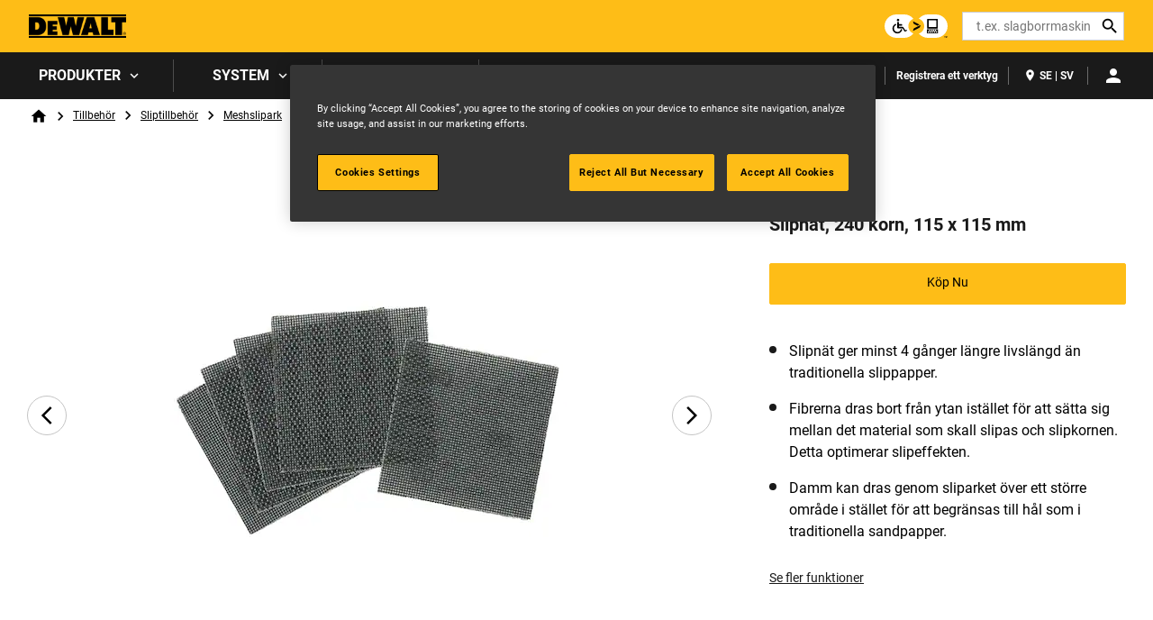

--- FILE ---
content_type: text/html; charset=UTF-8
request_url: https://www.dewalt.se/produkt/dtm3025-qz/slipnat-240-korn-115-x-115-mm
body_size: 19576
content:
<!DOCTYPE html>
<!--[if IE 8 ]><html class="coh-ie8"  lang="sv" dir="ltr" prefix="content: http://purl.org/rss/1.0/modules/content/  dc: http://purl.org/dc/terms/  foaf: http://xmlns.com/foaf/0.1/  og: http://ogp.me/ns#  rdfs: http://www.w3.org/2000/01/rdf-schema#  schema: http://schema.org/  sioc: http://rdfs.org/sioc/ns#  sioct: http://rdfs.org/sioc/types#  skos: http://www.w3.org/2004/02/skos/core#  xsd: http://www.w3.org/2001/XMLSchema# "> <![endif]-->
<!--[if IE 9 ]><html class="coh-ie9"  lang="sv" dir="ltr" prefix="content: http://purl.org/rss/1.0/modules/content/  dc: http://purl.org/dc/terms/  foaf: http://xmlns.com/foaf/0.1/  og: http://ogp.me/ns#  rdfs: http://www.w3.org/2000/01/rdf-schema#  schema: http://schema.org/  sioc: http://rdfs.org/sioc/ns#  sioct: http://rdfs.org/sioc/types#  skos: http://www.w3.org/2004/02/skos/core#  xsd: http://www.w3.org/2001/XMLSchema# "> <![endif]-->
<!--[if (gt IE 9)|!(IE)]><!--> <html lang="sv" dir="ltr" prefix="content: http://purl.org/rss/1.0/modules/content/  dc: http://purl.org/dc/terms/  foaf: http://xmlns.com/foaf/0.1/  og: http://ogp.me/ns#  rdfs: http://www.w3.org/2000/01/rdf-schema#  schema: http://schema.org/  sioc: http://rdfs.org/sioc/ns#  sioct: http://rdfs.org/sioc/types#  skos: http://www.w3.org/2004/02/skos/core#  xsd: http://www.w3.org/2001/XMLSchema# "> <!--<![endif]-->
<head>
    <meta charset="utf-8" />
<noscript><style>form.antibot * :not(.antibot-message) { display: none !important; }</style>
</noscript><link rel="canonical" href="https://www.dewalt.se/produkt/dtm3025-qz/slipnat-240-korn-115-x-115-mm" />
<meta property="og:image" content="https://bynder.sbdinc.com/m/40278b3efb2d1d0a/Drupal_Large-DW_dewalt-category-fallbackat2x_GEB1.jpg" />
<meta property="og:image:url" content="https://bynder.sbdinc.com/m/40278b3efb2d1d0a/Drupal_Large-DW_dewalt-category-fallbackat2x_GEB1.jpg" />
<meta property="og:image:secure_url" content="https://bynder.sbdinc.com/m/40278b3efb2d1d0a/Drupal_Large-DW_dewalt-category-fallbackat2x_GEB1.jpg" />
<meta property="og:image:type" content="image/jpg" />
<meta name="twitter:card" content="summary_large_image" />
<meta name="twitter:image" content="https://bynder.sbdinc.com/m/40278b3efb2d1d0a/Drupal_Large-DW_dewalt-category-fallbackat2x_GEB1.jpg" />
<meta name="google-site-verification" content="7a3F6QzPzdo5EzRVO2_0G58Yf_UequQDaxmYRrjxNe4" />
<link rel="alternate" hreflang="x-default" href="en" />
<link rel="alternate" hreflang="en" href="https://www.dewalt.se/" />
<style>.lang-nav ul {visibility: hidden;}</style>
<style>.async-hide { opacity: 0 !important} </style>
<script type="text/javascript" src="https://www.dewalt.se/resources/6ce4e039c7db55ce09dad61c1e3a140ab950012f48a40"  ></script><script>(function(a,s,y,n,c,h,i,d,e){s.className+=' '+y;h.start=1*new Date;
h.end=i=function(){s.className=s.className.replace(RegExp(' ?'+y),'')};
(a[n]=a[n]||[]).hide=h;setTimeout(function(){i();h.end=null},c);h.timeout=c;
})(window,document.documentElement,'async-hide','dataLayer',4000,
{'GTM-T7ST45T':true});</script>
<meta name="description" content="Mesh sanding sheets feature easy hook and loop fitting up to 4X the durability compared to standard coated abrasives, and deliver up to a 25% improvement in surface finish.  Ideal for wood, metal, ..." />
<meta name="ps-key" content="1753-61c2113bdd67100029b07ab2" />
<meta name="ps-country" content="SE" />
<meta name="ps-language" content="sv" />
<script src="//cdn.pricespider.com/1/lib/ps-widget.js" async></script>
<meta name="theme-color" content="#febd17" />
<meta name="Generator" content="Drupal 10 (https://www.drupal.org)" />
<meta name="MobileOptimized" content="width" />
<meta name="HandheldFriendly" content="true" />
<meta name="viewport" content="width=device-width, initial-scale=1.0" />
<meta itemprop="acquia_lift:content_title" content="Slipnät, 240 korn, 115 x 115 mm" />
<meta itemprop="acquia_lift:content_type" content="sku" />
<meta itemprop="acquia_lift:page_type" content="node page" />
<meta itemprop="acquia_lift:language" content="sv" />
<meta itemprop="acquia_lift:content_section" content="" />
<meta itemprop="acquia_lift:content_keywords" content="" />
<meta itemprop="acquia_lift:post_id" content="30566" />
<meta itemprop="acquia_lift:content_uuid" content="d5409a73-5d2b-4637-b9d6-fe808bb69fb8" />
<meta itemprop="acquia_lift:published_date" content="1666914644" />
<meta itemprop="acquia_lift:persona" content="" />
<meta itemprop="acquia_lift:engagement_score" content="1" />
<meta itemprop="acquia_lift:account_id" content="STANLEYBLACKDECKER" />
<meta itemprop="acquia_lift:site_id" content="708faad5ed62__ide__657ab7c27b572" />
<meta itemprop="acquia_lift:liftAssetsURL" content="https://builder.lift.acquia.com" />
<meta itemprop="acquia_lift:liftDecisionAPIURL" content="https://us.perz-api.cloudservices.acquia.io" />
<meta itemprop="acquia_lift:bootstrapMode" content="auto" />
<meta itemprop="acquia_lift:contentReplacementMode" content="trusted" />
<meta itemprop="acquia_lift:apiVersion" content="v3" />
<script src="https://builder.lift.acquia.com/lift.js" async></script>
<meta http-equiv="x-dns-prefetch-control" content="on" />
<script src="https://widgets.reevoo.com/loader/DSE.js" defer="defer" id="reevoo-loader" type="text/javascript"></script>
<link rel="icon" href="/sites/g/files/xnuzat586/files/favicon-96x96.jpeg" type="image/jpeg" />
<link rel="alternate" hreflang="sv" href="https://www.dewalt.se/produkt/dtm3025-qz/slipnat-240-korn-115-x-115-mm" />
<link rel="dns-prefetch" href="//api.bazaarvoice.com" />
<link rel="dns-prefetch" href="//network-a.bazaarvoice.com" />
<link rel="dns-prefetch" href="//acquia.io/" />
<link rel="dns-prefetch" href="//us.perz-api.cloudservices.acquia.io" />
<script src="/sites/g/files/xnuzat586/files/google_tag/gtm_t7st45t/google_tag.script.js?t7f770" defer></script>

    <title>Slipnät, 240 korn, 115 x 115 mm | DEWALT</title>
    <link rel="stylesheet" media="all" href="/modules/contrib/cohesion/css/reset.css?t7f770" />
<link rel="stylesheet" media="all" href="/sites/g/files/xnuzat586/files/cohesion/styles/base/duplo-theme-site1-stylesheet.min.css?t7f770" />
<link rel="stylesheet" media="all" href="/modules/custom/sbd_aic/css/user-forms.css?t7f770" />
<link rel="stylesheet" media="all" href="/modules/custom/sbd_new_catalog/css/product-tile.css?t7f770" />
<link rel="stylesheet" media="all" href="/modules/custom/sbd_new_catalog/css/category-tile.css?t7f770" />
<link rel="stylesheet" media="all" href="/core/assets/vendor/jquery.ui/themes/base/core.css?t7f770" />
<link rel="stylesheet" media="all" href="/core/assets/vendor/jquery.ui/themes/base/controlgroup.css?t7f770" />
<link rel="stylesheet" media="all" href="/core/assets/vendor/jquery.ui/themes/base/autocomplete.css?t7f770" />
<link rel="stylesheet" media="all" href="/core/assets/vendor/jquery.ui/themes/base/menu.css?t7f770" />
<link rel="stylesheet" media="all" href="/core/assets/vendor/jquery.ui/themes/base/checkboxradio.css?t7f770" />
<link rel="stylesheet" media="all" href="/core/assets/vendor/jquery.ui/themes/base/resizable.css?t7f770" />
<link rel="stylesheet" media="all" href="/core/assets/vendor/jquery.ui/themes/base/button.css?t7f770" />
<link rel="stylesheet" media="all" href="/core/assets/vendor/jquery.ui/themes/base/dialog.css?t7f770" />
<link rel="stylesheet" media="all" href="/sites/g/files/xnuzat586/files/cohesion/styles/base/default-element-styles-element-container.css?t7f770" />
<link rel="stylesheet" media="all" href="/sites/g/files/xnuzat586/files/cohesion/styles/base/default-element-styles-element-drupal-menu.css?t7f770" />
<link rel="stylesheet" media="all" href="/sites/g/files/xnuzat586/files/cohesion/styles/base/default-element-styles-element-link.css?t7f770" />
<link rel="stylesheet" media="all" href="/sites/g/files/xnuzat586/files/cohesion/styles/base/default-element-styles-element-modal.css?t7f770" />
<link rel="stylesheet" media="all" href="/themes/contrib/stable/css/system/components/progress.module.css?t7f770" />
<link rel="stylesheet" media="all" href="/themes/contrib/stable/css/system/components/ajax-progress.module.css?t7f770" />
<link rel="stylesheet" media="all" href="/themes/contrib/stable/css/system/components/autocomplete-loading.module.css?t7f770" />
<link rel="stylesheet" media="all" href="/themes/contrib/stable/css/system/components/align.module.css?t7f770" />
<link rel="stylesheet" media="all" href="/themes/contrib/stable/css/system/components/fieldgroup.module.css?t7f770" />
<link rel="stylesheet" media="all" href="/themes/contrib/stable/css/system/components/container-inline.module.css?t7f770" />
<link rel="stylesheet" media="all" href="/themes/contrib/stable/css/system/components/clearfix.module.css?t7f770" />
<link rel="stylesheet" media="all" href="/themes/contrib/stable/css/system/components/details.module.css?t7f770" />
<link rel="stylesheet" media="all" href="/themes/contrib/stable/css/system/components/hidden.module.css?t7f770" />
<link rel="stylesheet" media="all" href="/themes/contrib/stable/css/system/components/item-list.module.css?t7f770" />
<link rel="stylesheet" media="all" href="/themes/contrib/stable/css/system/components/js.module.css?t7f770" />
<link rel="stylesheet" media="all" href="/themes/contrib/stable/css/system/components/nowrap.module.css?t7f770" />
<link rel="stylesheet" media="all" href="/themes/contrib/stable/css/system/components/position-container.module.css?t7f770" />
<link rel="stylesheet" media="all" href="/themes/contrib/stable/css/system/components/reset-appearance.module.css?t7f770" />
<link rel="stylesheet" media="all" href="/themes/contrib/stable/css/system/components/resize.module.css?t7f770" />
<link rel="stylesheet" media="all" href="/themes/contrib/stable/css/system/components/system-status-counter.css?t7f770" />
<link rel="stylesheet" media="all" href="/themes/contrib/stable/css/system/components/system-status-report-counters.css?t7f770" />
<link rel="stylesheet" media="all" href="/themes/contrib/stable/css/system/components/system-status-report-general-info.css?t7f770" />
<link rel="stylesheet" media="all" href="/themes/contrib/stable/css/system/components/tablesort.module.css?t7f770" />
<link rel="stylesheet" media="all" href="/sites/g/files/xnuzat586/files/cohesion/styles/theme/duplo-theme-site1-stylesheet.min.css?t7f770" />
<link rel="stylesheet" media="all" href="/core/modules/ckeditor5/css/ckeditor5.dialog.fix.css?t7f770" />
<link rel="stylesheet" media="all" href="/themes/contrib/stable/css/views/views.module.css?t7f770" />
<link rel="stylesheet" media="all" href="/modules/contrib/webform/css/webform.element.details.toggle.css?t7f770" />
<link rel="stylesheet" media="all" href="/modules/contrib/webform/css/webform.element.message.css?t7f770" />
<link rel="stylesheet" media="all" href="/modules/contrib/webform/css/webform.form.css?t7f770" />
<link rel="stylesheet" media="all" href="/core/assets/vendor/jquery.ui/themes/base/theme.css?t7f770" />
<link rel="stylesheet" media="all" href="/modules/custom/review_ratings/css/ratings.css?t7f770" />
<link rel="stylesheet" media="all" href="/modules/custom/sbd_aic/css/aic-user-menu.css?t7f770" />
<link rel="stylesheet" media="all" href="/modules/custom/sbd_buying_options/css/akamai-viewer.css?t7f770" />
<link rel="stylesheet" media="all" href="/modules/custom/sbd_carousel/css/slick.min.css?t7f770" />
<link rel="stylesheet" media="all" href="/modules/custom/sbd_language_switch/css/lang-menu.css?t7f770" />
<link rel="stylesheet" media="all" href="/modules/custom/sbd_price_spider/css/jquery-ui.css?t7f770" />
<link rel="stylesheet" media="all" href="/modules/custom/sbd_site_studio/css/select2.min.css?t7f770" />
<link rel="stylesheet" media="all" href="/modules/custom/sbd_site_studio/css/tables.css?t7f770" />
<link rel="stylesheet" media="all" href="/modules/contrib/search_api_autocomplete/css/search_api_autocomplete.css?t7f770" />
<link rel="stylesheet" media="all" href="/themes/contrib/cohesion-theme/css/main.css?t7f770" />
<link rel="stylesheet" media="all" href="/themes/custom/duplo_theme_site1/css/fonts.css?t7f770" />

    
    <cohesion-placeholder></cohesion-placeholder>
</head>
<body class="rating-reevoo path-node page-node-type-sku">
<a href="#main-content" class="visually-hidden focusable skip-link">Skip to main content</a>
<noscript><iframe src="https://www.googletagmanager.com/ns.html?id=GTM-T7ST45T" height="0" width="0" style="display:none;visibility:hidden"></iframe></noscript>
  <div class="dialog-off-canvas-main-canvas" data-off-canvas-main-canvas>
            <div class="coh-block"> <div class="views-element-container settings-tray-editable" id="block-views-block-announcements-block-1" data-drupal-settingstray="editable">
  
    
      <div><div class="js-view-dom-id-f6b08ac62037a8d338799f6140cbe21d52fc7270ae8d6659dd434e08eebaa445">
  
  
  

  
  
  

    

  
  

  
  
</div>
</div>

  </div>
 </div>  <nav class="coh-container" aria-label="Primary navigation" >          <div class="coh-container ssa-component coh-component ssa-component-instance-f5b1a7c8-82b7-440c-92b7-ee1197418836 coh-component-instance-f5b1a7c8-82b7-440c-92b7-ee1197418836 coh-style-header" >  <div class="coh-container header-main" >  <button class="coh-button material-icon mobile-menu-trigger coh-interaction" title="Open menu" data-interaction-modifiers="[{&quot;modifierType&quot;:&quot;toggle-modifier&quot;,&quot;interactionScope&quot;:&quot;document&quot;,&quot;interactionTarget&quot;:&quot;body&quot;,&quot;modifierName&quot;:&quot;.mobile-nav-open&quot;},{&quot;modifierType&quot;:&quot;remove-modifier&quot;,&quot;interactionScope&quot;:&quot;document&quot;,&quot;interactionTarget&quot;:&quot;.sub-menu li.has-children&quot;,&quot;modifierName&quot;:&quot;.is-expanded&quot;},{&quot;modifierType&quot;:&quot;toggle-modifier&quot;,&quot;interactionScope&quot;:&quot;document&quot;,&quot;interactionTarget&quot;:&quot;html&quot;,&quot;modifierName&quot;:&quot;.mobile-menu&quot;}]" data-coh-settings='{ "xl":{"buttonAnimation":[{"animationType":"none"}]} }' type="button"> </button>  <div class="coh-container header-main-logo" >  <div class="coh-block">             <a href="/" rel="home">
        <img src="/sites/g/files/xnuzat586/files/dewalt_black%402x.png" alt="Home" />
      </a>
          
 </div> </div>  <div class="coh-container header-main-search" >  <a href="https://www.stanleyblackanddecker.com/accessibility-statement" class="coh-link accessibility-statement-link desktop" title="Accessibility Statement" target="_blank" >Accessibility Statement</a>  <div class="coh-container accessibility-usage-guidelines-desktop coh-style-accessibility-icon" data-ea-icon-theme="ea-icon-light" >  <div class="coh-block"> <div id="block-accessibilityiconhandlerblock" class="settings-tray-editable" data-drupal-settingstray="editable">
  
    
      <div class="sbd-accessibility-icon">
    <a href="https://www.essentialaccessibility.com/stanley-black-and-decker" target="_blank" aria-label="eSSENTIAL Accessibility" rel="noopener noreferrer">
    </a>
  </div>

  </div>
 </div> </div>  <div class="coh-container search-block" >  <div class="coh-block"> <div class="views-exposed-form settings-tray-editable" data-drupal-selector="views-exposed-form-acquia-search-solr-page" id="block-exposedformacquia-search-solrpage" data-drupal-settingstray="editable">
  
    
      <form action="/searchlanding" method="get" id="views-exposed-form-acquia-search-solr-page" accept-charset="UTF-8">
  <div class="js-form-item form-item js-form-type-search-api-autocomplete form-type-search-api-autocomplete js-form-item-search form-item-search form-no-label">
      <label for="edit-search" class="visually-hidden">Search</label>
        <input placeholder="t.ex. slagborrmaskin" maxlength="" data-drupal-selector="edit-search" data-search-api-autocomplete-search="acquia_search_solr" class="form-autocomplete form-text" data-autocomplete-path="/search_api_autocomplete/acquia_search_solr?display=page&amp;&amp;filter=search" type="text" id="edit-search" name="search" value="" size="30" />

        </div>


      
    <div id="quick_links_menu" class="quick-links hidden">
      <div id="recent_search" class="hidden"></div>
    <span class="quick-links-h4">SNABBLÄNKAR</span>
            
      <ul class="navbar-nav custom-menu-quick-links-on-search">
                                            <li class="nav-item custom-menu-quick-links-on-search">
              <a href="/my-dewalt" data-drupal-link-system-path="node/40641">MyDEWALT</a>
                          </li>
                                                  <li class="nav-item custom-menu-quick-links-on-search">
              <a href="/system/batterisystem/xr-flexvolt" data-drupal-link-system-path="node/40516">Flexvolt</a>
                          </li>
                                                  <li class="nav-item custom-menu-quick-links-on-search">
              <a href="/produkter/elverktyg" title=" Våra elverktyg är gjorda för att leva på arbetsplatsen." data-drupal-link-system-path="taxonomy/term/568846">Elverktyg</a>
                          </li>
                                                  <li class="nav-item custom-menu-quick-links-on-search">
              <a href="/support/kontakta-oss" data-drupal-link-system-path="node/40606">Kontakta oss</a>
                          </li>
                                  </ul>
        </div>


<div data-drupal-selector="edit-actions" class="form-actions js-form-wrapper form-wrapper" id="edit-actions"><input data-drupal-selector="edit-submit-acquia-search-solr" type="submit" id="edit-submit-acquia-search-solr" value="Search" class="button js-form-submit form-submit" />
<input class="button search-close-button" type="reset" value="Clear search" data-drupal-selector="edit-clear-button" />
</div>


</form>

  </div>
 </div> </div> </div>  <div class="coh-container second-nav-wrapper" >   <a href="javascript:void(0)" class="coh-link material-icon mobile-search-toggle coh-interaction" title="Search" data-interaction-modifiers="[{&quot;modifierType&quot;:&quot;toggle-modifier&quot;,&quot;interactionScope&quot;:&quot;component&quot;,&quot;interactionTarget&quot;:&quot;.header-main&quot;,&quot;modifierName&quot;:&quot;.search-visible&quot;}]" rel="nofollow" data-coh-settings='{ "xl":{"linkAnimation":[{"animationType":"none"}]} }' > </a>   <a href="javascript:void(0)" class="coh-link material-icon mobile-user-account coh-interaction" title="User account" data-interaction-modifiers="[{&quot;modifierType&quot;:&quot;toggle-modifier&quot;,&quot;interactionScope&quot;:&quot;parent&quot;,&quot;interactionParent&quot;:&quot;.header-main&quot;,&quot;interactionTarget&quot;:&quot;.mobile-user-account-dropdown&quot;,&quot;modifierName&quot;:&quot;open&quot;}]" rel="nofollow" data-coh-settings='{ "xl":{"linkAnimation":[{"animationType":"none"}]} }' > </a> </div>  <div class="coh-block mobile-user-account-dropdown" data-analytics="[null]" data-analytics-layer="[null]"> 

<div class="usr-dropdown">

<a href="/account-login" class="header-nav-utility aic-user-nav" title="User menu" aria-label="User menu"><i class="t-icon t-icon-cart-xs-2"></i></a>

<div id="user-nav-menu" class="dropdown-content">
  
    
      

  <ul data-region="dx8_hidden" class="menu menu-level-0">
                  
        <li class="menu-item">
          <a href="/account-login?destination=/node/611" class="coh-style-branded-button user-sign-in" data-drupal-link-query="{&quot;destination&quot;:&quot;\/node\/611&quot;}" data-drupal-link-system-path="account-login">Logga in</a>
                            </li>
                      
        <li class="menu-item">
          <a href="/account-login?destination=/node/611" data-drupal-link-query="{&quot;destination&quot;:&quot;\/node\/611&quot;}" data-drupal-link-system-path="account-login">Skapa ett konto</a>
                            </li>
                      
        <li class="menu-item">
          <a href="/account-login?destination=/node/611" data-drupal-link-query="{&quot;destination&quot;:&quot;\/node\/611&quot;}" data-drupal-link-system-path="account-login">Mitt konto</a>
                            </li>
                      
        <li class="menu-item">
          <a href="/account-login?destination=/node/611" data-drupal-link-query="{&quot;destination&quot;:&quot;\/node\/611&quot;}" data-drupal-link-system-path="account-login">Min verktygslåda</a>
                            </li>
                      
        <li class="menu-item">
          <a href="/account-login?destination=/node/611" data-drupal-link-query="{&quot;destination&quot;:&quot;\/node\/611&quot;}" data-drupal-link-system-path="account-login">Min kontoöversikt</a>
                            </li>
                      
        <li class="menu-item">
          <a href="/account-login?destination=/node/631" data-drupal-link-query="{&quot;destination&quot;:&quot;\/node\/631&quot;}" data-drupal-link-system-path="account-login">Registrera ett verktyg</a>
                            </li>
          </ul>


  </div>
</div>
 </div> </div>  <div class="coh-container header-nav" >  <div class="coh-container header-nav-wrapper" >  <div class="coh-container header-nav-primary" >           <ul class="coh-menu-list-container coh-unordered-list" role="menubar"><li class="coh-menu-list-item level-1-menu-item js-coh-menu-item has-children" role="menuitem" data-link-external="" data-popup-enabled="" data-coh-settings='{"xl":"hidden"}' >    <span    data-coh-settings='{ "xl":{"link_interaction":"click-through-to-link"},"sm":{"link_interaction":"no-interaction"} }' class="coh-link js-coh-menu-item-link " role="menuitem">Produkter</span>    <div class="coh-container sub-menu level-1-sub-menu" >   <ul class="coh-menu-list-container coh-unordered-list" role="menu"><li class="coh-menu-list-item level-2-menu-item js-coh-menu-item has-children" data-link-external="" data-popup-enabled="" role="menuitem" data-coh-settings='{"xl":"hidden","sm":"trail"}' >  <a href="/produkter/elverktyg"   data-coh-settings='{ "xl":{"link_interaction":"click-through-to-link"} }' class="coh-link js-coh-menu-item-link" >Elverktyg</a>   <button class="coh-menu-item-button js-coh-menu-item-button mobile-submenu-toggle" data-coh-settings='{ "sm":{"button_interaction":"toggle-on-click","animationType":"slide","animationDirection":"right","animationEasing":"easeInOutQuad","animationTarget":".level-2-sub-menu","animationDuration":300} }' type="button"> </button>     <div class="coh-container sub-menu level-2-sub-menu" >   <button class="coh-menu-item-button js-coh-menu-item-button" data-coh-settings='{ "sm":{"button_interaction":"toggle-parent-on-click","animationType":"slide","animationDirection":"right","animationEasing":"easeInOutQuad","animationTarget":".sub-menu","animationDuration":300} }' type="button"> <span class="coh-menu-item-button-text">Elverktyg</span> </button>   <div class="coh-container sub-menu-inner" >     <ul class="coh-menu-list-container coh-unordered-list" role="menu"><li class="coh-menu-list-item second-level level-3-menu-item js-coh-menu-item" data-link-external="" data-popup-enabled="" role="menuitem" data-coh-settings='{"xl":"hidden"}' >  <a href="/produkter/elverktyg/borr-mejselhammare"   data-coh-settings='{ "xl":{"link_interaction":"click-through-to-link"} }' class="coh-link js-coh-menu-item-link " >Borr- &amp; mejselhammare</a>    </li><li class="coh-menu-list-item second-level level-3-menu-item js-coh-menu-item" data-link-external="" data-popup-enabled="" role="menuitem" data-coh-settings='{"xl":"hidden"}' >  <a href="/produkter/elverktyg/borrmaskiner-skruvdragare"   data-coh-settings='{ "xl":{"link_interaction":"click-through-to-link"} }' class="coh-link js-coh-menu-item-link " >Borrmaskiner &amp; skruvdragare</a>    </li><li class="coh-menu-list-item second-level level-3-menu-item js-coh-menu-item" data-link-external="" data-popup-enabled="" role="menuitem" data-coh-settings='{"xl":"hidden"}' >  <a href="/produkter/elverktyg/dammhantering"   data-coh-settings='{ "xl":{"link_interaction":"click-through-to-link"} }' class="coh-link js-coh-menu-item-link " >Dammhantering</a>    </li><li class="coh-menu-list-item second-level level-3-menu-item js-coh-menu-item" data-link-external="" data-popup-enabled="" role="menuitem" data-coh-settings='{"xl":"hidden"}' >  <a href="/produkter/elverktyg/elverktygskit"   data-coh-settings='{ "xl":{"link_interaction":"click-through-to-link"} }' class="coh-link js-coh-menu-item-link " >Elverktygskit</a>    </li><li class="coh-menu-list-item second-level level-3-menu-item js-coh-menu-item" data-link-external="" data-popup-enabled="" role="menuitem" data-coh-settings='{"xl":"hidden"}' >  <a href="/produkter/elverktyg/handoverfrasar-rikt-och-planhyvlar"   data-coh-settings='{ "xl":{"link_interaction":"click-through-to-link"} }' class="coh-link js-coh-menu-item-link" >Handöverfräsar, rikt- och planhyvlar</a>    </li><li class="coh-menu-list-item second-level level-3-menu-item js-coh-menu-item" data-link-external="" data-popup-enabled="" role="menuitem" data-coh-settings='{"xl":"hidden"}' >  <a href="/produkter/elverktyg/kompressorer"   data-coh-settings='{ "xl":{"link_interaction":"click-through-to-link"} }' class="coh-link js-coh-menu-item-link" >Kompressorer</a>    </li><li class="coh-menu-list-item second-level level-3-menu-item js-coh-menu-item" data-link-external="" data-popup-enabled="" role="menuitem" data-coh-settings='{"xl":"hidden"}' >  <a href="/produkter/elverktyg/multiverktyg"   data-coh-settings='{ "xl":{"link_interaction":"click-through-to-link"} }' class="coh-link js-coh-menu-item-link " >Multiverktyg</a>    </li><li class="coh-menu-list-item second-level level-3-menu-item js-coh-menu-item" data-link-external="" data-popup-enabled="" role="menuitem" data-coh-settings='{"xl":"hidden"}' >  <a href="/produkter/elverktyg/pneunamiskaverktyg"   data-coh-settings='{ "xl":{"link_interaction":"click-through-to-link"} }' class="coh-link js-coh-menu-item-link " >Pneunamiskaverktyg</a>    </li><li class="coh-menu-list-item second-level level-3-menu-item js-coh-menu-item" data-link-external="" data-popup-enabled="" role="menuitem" data-coh-settings='{"xl":"hidden"}' >  <a href="/produkter/elverktyg/ror-slangverktyg"   data-coh-settings='{ "xl":{"link_interaction":"click-through-to-link"} }' class="coh-link js-coh-menu-item-link " >Rör- &amp; slangverktyg</a>    </li><li class="coh-menu-list-item second-level level-3-menu-item js-coh-menu-item" data-link-external="" data-popup-enabled="" role="menuitem" data-coh-settings='{"xl":"hidden"}' >  <a href="/produkter/elverktyg/skruvdragare-gipsskruvdragare"   data-coh-settings='{ "xl":{"link_interaction":"click-through-to-link"} }' class="coh-link js-coh-menu-item-link " >Skruvdragare &amp; gipsskruvdragare</a>    </li><li class="coh-menu-list-item second-level level-3-menu-item js-coh-menu-item" data-link-external="" data-popup-enabled="" role="menuitem" data-coh-settings='{"xl":"hidden"}' >  <a href="/produkter/elverktyg/skarverktyg"   data-coh-settings='{ "xl":{"link_interaction":"click-through-to-link"} }' class="coh-link js-coh-menu-item-link " >Skärverktyg</a>    </li><li class="coh-menu-list-item second-level level-3-menu-item js-coh-menu-item" data-link-external="" data-popup-enabled="" role="menuitem" data-coh-settings='{"xl":"hidden"}' >  <a href="/produkter/elverktyg/slagskruvdragare-mutterdragare"   data-coh-settings='{ "xl":{"link_interaction":"click-through-to-link"} }' class="coh-link js-coh-menu-item-link" >Slagskruvdragare &amp; mutterdragare</a>    </li><li class="coh-menu-list-item second-level level-3-menu-item js-coh-menu-item" data-link-external="" data-popup-enabled="" role="menuitem" data-coh-settings='{"xl":"hidden"}' >  <a href="/produkter/elverktyg/slipar-poleringsmaskiner"   data-coh-settings='{ "xl":{"link_interaction":"click-through-to-link"} }' class="coh-link js-coh-menu-item-link" >Slipar &amp; poleringsmaskiner</a>    </li><li class="coh-menu-list-item second-level level-3-menu-item js-coh-menu-item" data-link-external="" data-popup-enabled="" role="menuitem" data-coh-settings='{"xl":"hidden"}' >  <a href="/produkter/elverktyg/slipmaskiner"   data-coh-settings='{ "xl":{"link_interaction":"click-through-to-link"} }' class="coh-link js-coh-menu-item-link" >Slipmaskiner</a>    </li><li class="coh-menu-list-item second-level level-3-menu-item js-coh-menu-item" data-link-external="" data-popup-enabled="" role="menuitem" data-coh-settings='{"xl":"hidden"}' >  <a href="/produkter/elverktyg/specialverktyg"   data-coh-settings='{ "xl":{"link_interaction":"click-through-to-link"} }' class="coh-link js-coh-menu-item-link" >Specialverktyg</a>    </li><li class="coh-menu-list-item second-level level-3-menu-item js-coh-menu-item" data-link-external="" data-popup-enabled="" role="menuitem" data-coh-settings='{"xl":"hidden"}' >  <a href="/produkter/elverktyg/spik-dykertpistoler"   data-coh-settings='{ "xl":{"link_interaction":"click-through-to-link"} }' class="coh-link js-coh-menu-item-link" >Spik- &amp; dykertpistoler</a>    </li><li class="coh-menu-list-item second-level level-3-menu-item js-coh-menu-item" data-link-external="" data-popup-enabled="" role="menuitem" data-coh-settings='{"xl":"hidden"}' >  <a href="/produkter/elverktyg/sagar"   data-coh-settings='{ "xl":{"link_interaction":"click-through-to-link"} }' class="coh-link js-coh-menu-item-link" >Sågar</a>    </li><li class="coh-menu-list-item second-level level-3-menu-item js-coh-menu-item" data-link-external="" data-popup-enabled="" role="menuitem" data-coh-settings='{"xl":"hidden"}' >  <a href="/produkter/elverktyg"   data-coh-settings='{ "xl":{"link_interaction":"click-through-to-link"} }' class="coh-link js-coh-menu-item-link" >Visa Alla</a>    </li></ul>   </div> </div> </li><li class="coh-menu-list-item level-2-menu-item js-coh-menu-item has-children" data-link-external="" data-popup-enabled="" role="menuitem" data-coh-settings='{"xl":"hidden","sm":"trail"}' >  <a href="/produkter/tillbehor"   data-coh-settings='{ "xl":{"link_interaction":"click-through-to-link"} }' class="coh-link js-coh-menu-item-link" >Tillbehör</a>   <button class="coh-menu-item-button js-coh-menu-item-button mobile-submenu-toggle" data-coh-settings='{ "sm":{"button_interaction":"toggle-on-click","animationType":"slide","animationDirection":"right","animationEasing":"easeInOutQuad","animationTarget":".level-2-sub-menu","animationDuration":300} }' type="button"> </button>     <div class="coh-container sub-menu level-2-sub-menu" >   <button class="coh-menu-item-button js-coh-menu-item-button" data-coh-settings='{ "sm":{"button_interaction":"toggle-parent-on-click","animationType":"slide","animationDirection":"right","animationEasing":"easeInOutQuad","animationTarget":".sub-menu","animationDuration":300} }' type="button"> <span class="coh-menu-item-button-text">Tillbehör</span> </button>   <div class="coh-container sub-menu-inner" >     <ul class="coh-menu-list-container coh-unordered-list" role="menu"><li class="coh-menu-list-item second-level level-3-menu-item js-coh-menu-item" data-link-external="" data-popup-enabled="" role="menuitem" data-coh-settings='{"xl":"hidden"}' >  <a href="/produkter/tillbehor/batterier-laddare"   data-coh-settings='{ "xl":{"link_interaction":"click-through-to-link"} }' class="coh-link js-coh-menu-item-link" >Batterier &amp; laddare</a>    </li><li class="coh-menu-list-item second-level level-3-menu-item js-coh-menu-item" data-link-external="" data-popup-enabled="" role="menuitem" data-coh-settings='{"xl":"hidden"}' >  <a href="/produkter/tillbehor/bits-och-bitshallare"   data-coh-settings='{ "xl":{"link_interaction":"click-through-to-link"} }' class="coh-link js-coh-menu-item-link " >Bits och bitshållare</a>    </li><li class="coh-menu-list-item second-level level-3-menu-item js-coh-menu-item" data-link-external="" data-popup-enabled="" role="menuitem" data-coh-settings='{"xl":"hidden"}' >  <a href="/produkter/tillbehor/borrtillbehor"   data-coh-settings='{ "xl":{"link_interaction":"click-through-to-link"} }' class="coh-link js-coh-menu-item-link" >Borrtillbehör</a>    </li><li class="coh-menu-list-item second-level level-3-menu-item js-coh-menu-item" data-link-external="" data-popup-enabled="" role="menuitem" data-coh-settings='{"xl":"hidden"}' >  <a href="/produkter/tillbehor/frastillbehor"   data-coh-settings='{ "xl":{"link_interaction":"click-through-to-link"} }' class="coh-link js-coh-menu-item-link " >Frästillbehör</a>    </li><li class="coh-menu-list-item second-level level-3-menu-item js-coh-menu-item" data-link-external="" data-popup-enabled="" role="menuitem" data-coh-settings='{"xl":"hidden"}' >  <a href="/produkter/tillbehor/hyveltillbehor"   data-coh-settings='{ "xl":{"link_interaction":"click-through-to-link"} }' class="coh-link js-coh-menu-item-link " >Hyveltillbehör</a>    </li><li class="coh-menu-list-item second-level level-3-menu-item js-coh-menu-item" data-link-external="" data-popup-enabled="" role="menuitem" data-coh-settings='{"xl":"hidden"}' >  <a href="/produkter/tillbehor/halsagar-halsagshallare"   data-coh-settings='{ "xl":{"link_interaction":"click-through-to-link"} }' class="coh-link js-coh-menu-item-link" >Hålsågar &amp; hålsågshållare</a>    </li><li class="coh-menu-list-item second-level level-3-menu-item js-coh-menu-item" data-link-external="" data-popup-enabled="" role="menuitem" data-coh-settings='{"xl":"hidden"}' >  <a href="/produkter/tillbehor/kap-slipningstillbehor"   data-coh-settings='{ "xl":{"link_interaction":"click-through-to-link"} }' class="coh-link js-coh-menu-item-link " >Kap- &amp; slipningstillbehör</a>    </li><li class="coh-menu-list-item second-level level-3-menu-item js-coh-menu-item" data-link-external="" data-popup-enabled="" role="menuitem" data-coh-settings='{"xl":"hidden"}' >  <a href="/produkter/tillbehor/multiverktygstillbehor"   data-coh-settings='{ "xl":{"link_interaction":"click-through-to-link"} }' class="coh-link js-coh-menu-item-link " >Multiverktygstillbehör</a>    </li><li class="coh-menu-list-item second-level level-3-menu-item js-coh-menu-item" data-link-external="" data-popup-enabled="" role="menuitem" data-coh-settings='{"xl":"hidden"}' >  <a href="/produkter/tillbehor/sliptillbehor"   data-coh-settings='{ "xl":{"link_interaction":"click-through-to-link"} }' class="coh-link js-coh-menu-item-link" >Sliptillbehör</a>    </li><li class="coh-menu-list-item second-level level-3-menu-item js-coh-menu-item" data-link-external="" data-popup-enabled="" role="menuitem" data-coh-settings='{"xl":"hidden"}' >  <a href="/produkter/tillbehor/sagtillbehor"   data-coh-settings='{ "xl":{"link_interaction":"click-through-to-link"} }' class="coh-link js-coh-menu-item-link" >Sågtillbehör</a>    </li><li class="coh-menu-list-item second-level level-3-menu-item js-coh-menu-item" data-link-external="" data-popup-enabled="" role="menuitem" data-coh-settings='{"xl":"hidden"}' >  <a href="/produkter/tillbehor"   data-coh-settings='{ "xl":{"link_interaction":"click-through-to-link"} }' class="coh-link js-coh-menu-item-link" >Visa Alla</a>    </li></ul>   </div> </div> </li><li class="coh-menu-list-item level-2-menu-item js-coh-menu-item has-children" data-link-external="" data-popup-enabled="" role="menuitem" data-coh-settings='{"xl":"hidden","sm":"trail"}' >  <a href="/produkter/handverktyg"   data-coh-settings='{ "xl":{"link_interaction":"click-through-to-link"} }' class="coh-link js-coh-menu-item-link" >Handverktyg</a>   <button class="coh-menu-item-button js-coh-menu-item-button mobile-submenu-toggle" data-coh-settings='{ "sm":{"button_interaction":"toggle-on-click","animationType":"slide","animationDirection":"right","animationEasing":"easeInOutQuad","animationTarget":".level-2-sub-menu","animationDuration":300} }' type="button"> </button>     <div class="coh-container sub-menu level-2-sub-menu" >   <button class="coh-menu-item-button js-coh-menu-item-button" data-coh-settings='{ "sm":{"button_interaction":"toggle-parent-on-click","animationType":"slide","animationDirection":"right","animationEasing":"easeInOutQuad","animationTarget":".sub-menu","animationDuration":300} }' type="button"> <span class="coh-menu-item-button-text">Handverktyg</span> </button>   <div class="coh-container sub-menu-inner" >     <ul class="coh-menu-list-container coh-unordered-list" role="menu"><li class="coh-menu-list-item second-level level-3-menu-item js-coh-menu-item" data-link-external="" data-popup-enabled="" role="menuitem" data-coh-settings='{"xl":"hidden"}' >  <a href="/produkter/handverktyg/hammare-slaggor-och-yxor"   data-coh-settings='{ "xl":{"link_interaction":"click-through-to-link"} }' class="coh-link js-coh-menu-item-link " >Hammare, släggor och yxor</a>    </li><li class="coh-menu-list-item second-level level-3-menu-item js-coh-menu-item" data-link-external="" data-popup-enabled="" role="menuitem" data-coh-settings='{"xl":"hidden"}' >  <a href="/produkter/handverktyg/handsagar"   data-coh-settings='{ "xl":{"link_interaction":"click-through-to-link"} }' class="coh-link js-coh-menu-item-link" >Handsågar</a>    </li><li class="coh-menu-list-item second-level level-3-menu-item js-coh-menu-item" data-link-external="" data-popup-enabled="" role="menuitem" data-coh-settings='{"xl":"hidden"}' >  <a href="/produkter/handverktyg/klammor-och-stod"   data-coh-settings='{ "xl":{"link_interaction":"click-through-to-link"} }' class="coh-link js-coh-menu-item-link " >Klämmor och stöd</a>    </li><li class="coh-menu-list-item second-level level-3-menu-item js-coh-menu-item" data-link-external="" data-popup-enabled="" role="menuitem" data-coh-settings='{"xl":"hidden"}' >  <a href="/produkter/handverktyg/knivar-och-knivblad"   data-coh-settings='{ "xl":{"link_interaction":"click-through-to-link"} }' class="coh-link js-coh-menu-item-link " >Knivar och knivblad</a>    </li><li class="coh-menu-list-item second-level level-3-menu-item js-coh-menu-item" data-link-external="" data-popup-enabled="" role="menuitem" data-coh-settings='{"xl":"hidden"}' >  <a href="/produkter/handverktyg/laser-matinstrument"   data-coh-settings='{ "xl":{"link_interaction":"click-through-to-link"} }' class="coh-link js-coh-menu-item-link " >Laser &amp; mätinstrument</a>    </li><li class="coh-menu-list-item second-level level-3-menu-item js-coh-menu-item" data-link-external="" data-popup-enabled="" role="menuitem" data-coh-settings='{"xl":"hidden"}' >  <a href="/produkter/handverktyg/mejslar-spikdrivare-filar"   data-coh-settings='{ "xl":{"link_interaction":"click-through-to-link"} }' class="coh-link js-coh-menu-item-link " >Mejslar, spikdrivare &amp; filar</a>    </li><li class="coh-menu-list-item second-level level-3-menu-item js-coh-menu-item" data-link-external="" data-popup-enabled="" role="menuitem" data-coh-settings='{"xl":"hidden"}' >  <a href="/produkter/handverktyg/markverktyg"   data-coh-settings='{ "xl":{"link_interaction":"click-through-to-link"} }' class="coh-link js-coh-menu-item-link" >Märkverktyg</a>    </li><li class="coh-menu-list-item second-level level-3-menu-item js-coh-menu-item" data-link-external="" data-popup-enabled="" role="menuitem" data-coh-settings='{"xl":"hidden"}' >  <a href="/produkter/handverktyg/nycklar"   data-coh-settings='{ "xl":{"link_interaction":"click-through-to-link"} }' class="coh-link js-coh-menu-item-link " >Nycklar</a>    </li><li class="coh-menu-list-item second-level level-3-menu-item js-coh-menu-item" data-link-external="" data-popup-enabled="" role="menuitem" data-coh-settings='{"xl":"hidden"}' >  <a href="/produkter/handverktyg/skruvmejslar-insexnycklar"   data-coh-settings='{ "xl":{"link_interaction":"click-through-to-link"} }' class="coh-link js-coh-menu-item-link" >Skruvmejslar &amp; Insexnycklar</a>    </li><li class="coh-menu-list-item second-level level-3-menu-item js-coh-menu-item" data-link-external="" data-popup-enabled="" role="menuitem" data-coh-settings='{"xl":"hidden"}' >  <a href="/produkter/handverktyg/sparrskaft-hylsor"   data-coh-settings='{ "xl":{"link_interaction":"click-through-to-link"} }' class="coh-link js-coh-menu-item-link " >Spärrskaft &amp; hylsor</a>    </li><li class="coh-menu-list-item second-level level-3-menu-item js-coh-menu-item" data-link-external="" data-popup-enabled="" role="menuitem" data-coh-settings='{"xl":"hidden"}' >  <a href="/produkter/handverktyg/tanger-avbitare"   data-coh-settings='{ "xl":{"link_interaction":"click-through-to-link"} }' class="coh-link js-coh-menu-item-link " >Tänger &amp; avbitare</a>    </li><li class="coh-menu-list-item second-level level-3-menu-item js-coh-menu-item" data-link-external="" data-popup-enabled="" role="menuitem" data-coh-settings='{"xl":"hidden"}' >  <a href="/produkter/handverktyg"   data-coh-settings='{ "xl":{"link_interaction":"click-through-to-link"} }' class="coh-link js-coh-menu-item-link" >Visa Alla</a>    </li></ul>   </div> </div> </li><li class="coh-menu-list-item level-2-menu-item js-coh-menu-item has-children" data-link-external="" data-popup-enabled="" role="menuitem" data-coh-settings='{"xl":"hidden","sm":"trail"}' >  <a href="/produkter/tradgardsmaskiner"   data-coh-settings='{ "xl":{"link_interaction":"click-through-to-link"} }' class="coh-link js-coh-menu-item-link" >Trädgårdsmaskiner</a>   <button class="coh-menu-item-button js-coh-menu-item-button mobile-submenu-toggle" data-coh-settings='{ "sm":{"button_interaction":"toggle-on-click","animationType":"slide","animationDirection":"right","animationEasing":"easeInOutQuad","animationTarget":".level-2-sub-menu","animationDuration":300} }' type="button"> </button>     <div class="coh-container sub-menu level-2-sub-menu" >   <button class="coh-menu-item-button js-coh-menu-item-button" data-coh-settings='{ "sm":{"button_interaction":"toggle-parent-on-click","animationType":"slide","animationDirection":"right","animationEasing":"easeInOutQuad","animationTarget":".sub-menu","animationDuration":300} }' type="button"> <span class="coh-menu-item-button-text">Trädgårdsmaskiner</span> </button>   <div class="coh-container sub-menu-inner" >     <ul class="coh-menu-list-container coh-unordered-list" role="menu"><li class="coh-menu-list-item second-level level-3-menu-item js-coh-menu-item" data-link-external="" data-popup-enabled="" role="menuitem" data-coh-settings='{"xl":"hidden"}' >  <a href="/produkter/handverktyg"   data-coh-settings='{ "xl":{"link_interaction":"click-through-to-link"} }' class="coh-link js-coh-menu-item-link" >Handverktyg</a>    </li><li class="coh-menu-list-item second-level level-3-menu-item js-coh-menu-item" data-link-external="" data-popup-enabled="" role="menuitem" data-coh-settings='{"xl":"hidden"}' >  <a href="/produkter/tradgardsmaskiner/hacksaxar-kedje-grensagar"   data-coh-settings='{ "xl":{"link_interaction":"click-through-to-link"} }' class="coh-link js-coh-menu-item-link" >Häcksaxar, kedje- &amp; grensågar</a>    </li><li class="coh-menu-list-item second-level level-3-menu-item js-coh-menu-item" data-link-external="" data-popup-enabled="" role="menuitem" data-coh-settings='{"xl":"hidden"}' >  <a href="/produkter/tradgardsmaskiner/ovriga-tradgardsverktyg"   data-coh-settings='{ "xl":{"link_interaction":"click-through-to-link"} }' class="coh-link js-coh-menu-item-link " >Övriga trädgårdsverktyg</a>    </li><li class="coh-menu-list-item second-level level-3-menu-item js-coh-menu-item" data-link-external="" data-popup-enabled="" role="menuitem" data-coh-settings='{"xl":"hidden"}' >  <a href="/produkter/tradgardsmaskiner"   data-coh-settings='{ "xl":{"link_interaction":"click-through-to-link"} }' class="coh-link js-coh-menu-item-link" >Visa Alla</a>    </li></ul>   </div> </div> </li><li class="coh-menu-list-item level-2-menu-item js-coh-menu-item has-children" data-link-external="" data-popup-enabled="" role="menuitem" data-coh-settings='{"xl":"hidden","sm":"trail"}' >  <a href="/produkter/forvaring"   data-coh-settings='{ "xl":{"link_interaction":"click-through-to-link"} }' class="coh-link js-coh-menu-item-link" >Förvaring</a>   <button class="coh-menu-item-button js-coh-menu-item-button mobile-submenu-toggle" data-coh-settings='{ "sm":{"button_interaction":"toggle-on-click","animationType":"slide","animationDirection":"right","animationEasing":"easeInOutQuad","animationTarget":".level-2-sub-menu","animationDuration":300} }' type="button"> </button>     <div class="coh-container sub-menu level-2-sub-menu" >   <button class="coh-menu-item-button js-coh-menu-item-button" data-coh-settings='{ "sm":{"button_interaction":"toggle-parent-on-click","animationType":"slide","animationDirection":"right","animationEasing":"easeInOutQuad","animationTarget":".sub-menu","animationDuration":300} }' type="button"> <span class="coh-menu-item-button-text">Förvaring</span> </button>   <div class="coh-container sub-menu-inner" >     <ul class="coh-menu-list-container coh-unordered-list" role="menu"><li class="coh-menu-list-item second-level level-3-menu-item js-coh-menu-item" data-link-external="" data-popup-enabled="" role="menuitem" data-coh-settings='{"xl":"hidden"}' >  <a href="/produkter/forvaring/forvaringstillbehor"   data-coh-settings='{ "xl":{"link_interaction":"click-through-to-link"} }' class="coh-link js-coh-menu-item-link" >Förvaringstillbehör</a>    </li><li class="coh-menu-list-item second-level level-3-menu-item js-coh-menu-item" data-link-external="" data-popup-enabled="" role="menuitem" data-coh-settings='{"xl":"hidden"}' >  <a href="/produkter/forvaring/vagnar"   data-coh-settings='{ "xl":{"link_interaction":"click-through-to-link"} }' class="coh-link js-coh-menu-item-link " >Vagnar</a>    </li><li class="coh-menu-list-item second-level level-3-menu-item js-coh-menu-item" data-link-external="" data-popup-enabled="" role="menuitem" data-coh-settings='{"xl":"hidden"}' >  <a href="/produkter/forvaring/verkstadsvagnar"   data-coh-settings='{ "xl":{"link_interaction":"click-through-to-link"} }' class="coh-link js-coh-menu-item-link" >Verkstadsvagnar</a>    </li><li class="coh-menu-list-item second-level level-3-menu-item js-coh-menu-item" data-link-external="" data-popup-enabled="" role="menuitem" data-coh-settings='{"xl":"hidden"}' >  <a href="/produkter/forvaring/verktygsforvaring"   data-coh-settings='{ "xl":{"link_interaction":"click-through-to-link"} }' class="coh-link js-coh-menu-item-link " >Verktygsförvaring</a>    </li><li class="coh-menu-list-item second-level level-3-menu-item js-coh-menu-item" data-link-external="" data-popup-enabled="" role="menuitem" data-coh-settings='{"xl":"hidden"}' >  <a href="/produkter/forvaring/verktygslador"   data-coh-settings='{ "xl":{"link_interaction":"click-through-to-link"} }' class="coh-link js-coh-menu-item-link" >Verktygslådor</a>    </li><li class="coh-menu-list-item second-level level-3-menu-item js-coh-menu-item" data-link-external="" data-popup-enabled="" role="menuitem" data-coh-settings='{"xl":"hidden"}' >  <a href="/produkter/forvaring/verktygsvaskor-verktygsfickor-balten"   data-coh-settings='{ "xl":{"link_interaction":"click-through-to-link"} }' class="coh-link js-coh-menu-item-link " >Verktygsväskor, verktygsfickor &amp; bälten</a>    </li><li class="coh-menu-list-item second-level level-3-menu-item js-coh-menu-item" data-link-external="" data-popup-enabled="" role="menuitem" data-coh-settings='{"xl":"hidden"}' >  <a href="/produkter/forvaring"   data-coh-settings='{ "xl":{"link_interaction":"click-through-to-link"} }' class="coh-link js-coh-menu-item-link" >Visa Alla</a>    </li></ul>   </div> </div> </li><li class="coh-menu-list-item level-2-menu-item js-coh-menu-item has-children" data-link-external="" data-popup-enabled="" role="menuitem" data-coh-settings='{"xl":"hidden","sm":"trail"}' >  <a href="/produkter/arbetsplatsen"   data-coh-settings='{ "xl":{"link_interaction":"click-through-to-link"} }' class="coh-link js-coh-menu-item-link" >Arbetsplatsen</a>   <button class="coh-menu-item-button js-coh-menu-item-button mobile-submenu-toggle" data-coh-settings='{ "sm":{"button_interaction":"toggle-on-click","animationType":"slide","animationDirection":"right","animationEasing":"easeInOutQuad","animationTarget":".level-2-sub-menu","animationDuration":300} }' type="button"> </button>     <div class="coh-container sub-menu level-2-sub-menu" >   <button class="coh-menu-item-button js-coh-menu-item-button" data-coh-settings='{ "sm":{"button_interaction":"toggle-parent-on-click","animationType":"slide","animationDirection":"right","animationEasing":"easeInOutQuad","animationTarget":".sub-menu","animationDuration":300} }' type="button"> <span class="coh-menu-item-button-text">Arbetsplatsen</span> </button>   <div class="coh-container sub-menu-inner" >     <ul class="coh-menu-list-container coh-unordered-list" role="menu"><li class="coh-menu-list-item second-level level-3-menu-item js-coh-menu-item" data-link-external="" data-popup-enabled="" role="menuitem" data-coh-settings='{"xl":"hidden"}' >  <a href="/produkter/arbetsplatsen/belysning"   data-coh-settings='{ "xl":{"link_interaction":"click-through-to-link"} }' class="coh-link js-coh-menu-item-link" >Belysning</a>    </li><li class="coh-menu-list-item second-level level-3-menu-item js-coh-menu-item" data-link-external="" data-popup-enabled="" role="menuitem" data-coh-settings='{"xl":"hidden"}' >  <a href="/produkter/arbetsplatsen/radio-hogtalare"   data-coh-settings='{ "xl":{"link_interaction":"click-through-to-link"} }' class="coh-link js-coh-menu-item-link" >Radio &amp; högtalare</a>    </li><li class="coh-menu-list-item second-level level-3-menu-item js-coh-menu-item" data-link-external="" data-popup-enabled="" role="menuitem" data-coh-settings='{"xl":"hidden"}' >  <a href="/produkter/arbetsplatsen"   data-coh-settings='{ "xl":{"link_interaction":"click-through-to-link"} }' class="coh-link js-coh-menu-item-link" >Visa Alla</a>    </li></ul>   </div> </div> </li><li class="coh-menu-list-item level-2-menu-item js-coh-menu-item has-children" data-link-external="" data-popup-enabled="" role="menuitem" data-coh-settings='{"xl":"hidden","sm":"trail"}' >  <a href="/produkter/forankring-infastning"   data-coh-settings='{ "xl":{"link_interaction":"click-through-to-link"} }' class="coh-link js-coh-menu-item-link " >Förankring &amp; infästning</a>   <button class="coh-menu-item-button js-coh-menu-item-button mobile-submenu-toggle" data-coh-settings='{ "sm":{"button_interaction":"toggle-on-click","animationType":"slide","animationDirection":"right","animationEasing":"easeInOutQuad","animationTarget":".level-2-sub-menu","animationDuration":300} }' type="button"> </button>     <div class="coh-container sub-menu level-2-sub-menu" >   <button class="coh-menu-item-button js-coh-menu-item-button" data-coh-settings='{ "sm":{"button_interaction":"toggle-parent-on-click","animationType":"slide","animationDirection":"right","animationEasing":"easeInOutQuad","animationTarget":".sub-menu","animationDuration":300} }' type="button"> <span class="coh-menu-item-button-text">Förankring &amp; infästning</span> </button>   <div class="coh-container sub-menu-inner" >     <ul class="coh-menu-list-container coh-unordered-list" role="menu"><li class="coh-menu-list-item second-level level-3-menu-item js-coh-menu-item" data-link-external="" data-popup-enabled="" role="menuitem" data-coh-settings='{"xl":"hidden"}' >  <a href="/produkter/forankring-infastning/direct-fastening"   data-coh-settings='{ "xl":{"link_interaction":"click-through-to-link"} }' class="coh-link js-coh-menu-item-link " >Direkt infästning</a>    </li><li class="coh-menu-list-item second-level level-3-menu-item js-coh-menu-item" data-link-external="" data-popup-enabled="" role="menuitem" data-coh-settings='{"xl":"hidden"}' >  <a href="/produkter/forankring-infastning/kemiska-ankare"   data-coh-settings='{ "xl":{"link_interaction":"click-through-to-link"} }' class="coh-link js-coh-menu-item-link" >Kemiska ankare</a>    </li><li class="coh-menu-list-item second-level level-3-menu-item js-coh-menu-item" data-link-external="" data-popup-enabled="" role="menuitem" data-coh-settings='{"xl":"hidden"}' >  <a href="/produkter/forankring-infastning/mekaniska-ankare"   data-coh-settings='{ "xl":{"link_interaction":"click-through-to-link"} }' class="coh-link js-coh-menu-item-link" >Mekaniska ankare</a>    </li><li class="coh-menu-list-item second-level level-3-menu-item js-coh-menu-item" data-link-external="" data-popup-enabled="" role="menuitem" data-coh-settings='{"xl":"hidden"}' >  <a href="/produkter/forankring-infastning"   data-coh-settings='{ "xl":{"link_interaction":"click-through-to-link"} }' class="coh-link js-coh-menu-item-link" >Visa Alla</a>    </li></ul>   </div> </div> </li></ul>   </div> </li><li class="coh-menu-list-item level-1-menu-item js-coh-menu-item has-children" role="menuitem" data-link-external="" data-popup-enabled="" data-coh-settings='{"xl":"hidden"}' >    <span    data-coh-settings='{ "xl":{"link_interaction":"click-through-to-link"},"sm":{"link_interaction":"no-interaction"} }' class="coh-link js-coh-menu-item-link " role="menuitem">System</span>    <div class="coh-container sub-menu level-1-sub-menu" >   <ul class="coh-menu-list-container coh-unordered-list" role="menu"><li class="coh-menu-list-item level-2-menu-item js-coh-menu-item has-children" data-link-external="" data-popup-enabled="" role="menuitem" data-coh-settings='{"xl":"hidden","sm":"trail"}' >  <a href="/system/batterisystem"   data-coh-settings='{ "xl":{"link_interaction":"click-through-to-link"} }' class="coh-link js-coh-menu-item-link" >Batterisystem</a>   <button class="coh-menu-item-button js-coh-menu-item-button mobile-submenu-toggle" data-coh-settings='{ "sm":{"button_interaction":"toggle-on-click","animationType":"slide","animationDirection":"right","animationEasing":"easeInOutQuad","animationTarget":".level-2-sub-menu","animationDuration":300} }' type="button"> </button>     <div class="coh-container sub-menu level-2-sub-menu" >   <button class="coh-menu-item-button js-coh-menu-item-button" data-coh-settings='{ "sm":{"button_interaction":"toggle-parent-on-click","animationType":"slide","animationDirection":"right","animationEasing":"easeInOutQuad","animationTarget":".sub-menu","animationDuration":300} }' type="button"> <span class="coh-menu-item-button-text">Batterisystem</span> </button>   <div class="coh-container sub-menu-inner" >     <ul class="coh-menu-list-container coh-unordered-list" role="menu"><li class="coh-menu-list-item second-level level-3-menu-item js-coh-menu-item" data-link-external="" data-popup-enabled="0" role="menuitem" data-coh-settings='{"xl":"hidden"}' >  <a href="/system/batterisystem/powershift"   data-coh-settings='{ "xl":{"link_interaction":"click-through-to-link"} }' class="coh-link js-coh-menu-item-link" >POWERSHIFT™</a>    </li><li class="coh-menu-list-item second-level level-3-menu-item js-coh-menu-item" data-link-external="" data-popup-enabled="" role="menuitem" data-coh-settings='{"xl":"hidden"}' >  <a href="/system/batterisystem/12v"   data-coh-settings='{ "xl":{"link_interaction":"click-through-to-link"} }' class="coh-link js-coh-menu-item-link" >12V</a>    </li><li class="coh-menu-list-item second-level level-3-menu-item js-coh-menu-item" data-link-external="" data-popup-enabled="" role="menuitem" data-coh-settings='{"xl":"hidden"}' >  <a href="/system/batterisystem/18v"   data-coh-settings='{ "xl":{"link_interaction":"click-through-to-link"} }' class="coh-link js-coh-menu-item-link" >18V</a>    </li><li class="coh-menu-list-item second-level level-3-menu-item js-coh-menu-item" data-link-external="" data-popup-enabled="" role="menuitem" data-coh-settings='{"xl":"hidden"}' >  <a href="/system/batterisystem/powerstack"   data-coh-settings='{ "xl":{"link_interaction":"click-through-to-link"} }' class="coh-link js-coh-menu-item-link" >POWERSTACK™</a>    </li><li class="coh-menu-list-item second-level level-3-menu-item js-coh-menu-item" data-link-external="" data-popup-enabled="" role="menuitem" data-coh-settings='{"xl":"hidden"}' >  <a href="/system/batterisystem/xr-flexvolt"   data-coh-settings='{ "xl":{"link_interaction":"click-through-to-link"} }' class="coh-link js-coh-menu-item-link" >XR Flexvolt</a>    </li></ul>   </div> </div> </li><li class="coh-menu-list-item level-2-menu-item js-coh-menu-item" data-link-external="" data-popup-enabled="0" role="menuitem" data-coh-settings='{"xl":"hidden","sm":"trail"}' >  <a href="/system/carpentry-solutions"   data-coh-settings='{ "xl":{"link_interaction":"click-through-to-link"} }' class="coh-link js-coh-menu-item-link" >Carpentry Solutions</a>    </li><li class="coh-menu-list-item level-2-menu-item js-coh-menu-item" data-link-external="" data-popup-enabled="0" role="menuitem" data-coh-settings='{"xl":"hidden","sm":"trail"}' >  <a href="/system/concrete-solutions"   data-coh-settings='{ "xl":{"link_interaction":"click-through-to-link"} }' class="coh-link js-coh-menu-item-link" >Concrete Solutions</a>    </li><li class="coh-menu-list-item level-2-menu-item js-coh-menu-item" data-link-external="" data-popup-enabled="0" role="menuitem" data-coh-settings='{"xl":"hidden","sm":"trail"}' >  <a href="/system/commercial-outdoor-solutions"   data-coh-settings='{ "xl":{"link_interaction":"click-through-to-link"} }' class="coh-link js-coh-menu-item-link" >Commercial Outdoor Solutions</a>    </li><li class="coh-menu-list-item level-2-menu-item js-coh-menu-item" data-link-external="" data-popup-enabled="" role="menuitem" data-coh-settings='{"xl":"hidden","sm":"trail"}' >  <a href="/system/perform-protect"   data-coh-settings='{ "xl":{"link_interaction":"click-through-to-link"} }' class="coh-link js-coh-menu-item-link" >Perform &amp; Protect</a>    </li><li class="coh-menu-list-item level-2-menu-item js-coh-menu-item" data-link-external="" data-popup-enabled="0" role="menuitem" data-coh-settings='{"xl":"hidden","sm":"trail"}' >  <a href="/system/outdoor-solutions"   data-coh-settings='{ "xl":{"link_interaction":"click-through-to-link"} }' class="coh-link js-coh-menu-item-link" >Outdoor Solutions</a>    </li><li class="coh-menu-list-item level-2-menu-item js-coh-menu-item has-children" data-link-external="" data-popup-enabled="" role="menuitem" data-coh-settings='{"xl":"hidden","sm":"trail"}' >  <a href="/system/forvaringssystem"   data-coh-settings='{ "xl":{"link_interaction":"click-through-to-link"} }' class="coh-link js-coh-menu-item-link" >Förvaringssystem</a>   <button class="coh-menu-item-button js-coh-menu-item-button mobile-submenu-toggle" data-coh-settings='{ "sm":{"button_interaction":"toggle-on-click","animationType":"slide","animationDirection":"right","animationEasing":"easeInOutQuad","animationTarget":".level-2-sub-menu","animationDuration":300} }' type="button"> </button>     <div class="coh-container sub-menu level-2-sub-menu" >   <button class="coh-menu-item-button js-coh-menu-item-button" data-coh-settings='{ "sm":{"button_interaction":"toggle-parent-on-click","animationType":"slide","animationDirection":"right","animationEasing":"easeInOutQuad","animationTarget":".sub-menu","animationDuration":300} }' type="button"> <span class="coh-menu-item-button-text">Förvaringssystem</span> </button>   <div class="coh-container sub-menu-inner" >     <ul class="coh-menu-list-container coh-unordered-list" role="menu"><li class="coh-menu-list-item second-level level-3-menu-item js-coh-menu-item" data-link-external="" data-popup-enabled="" role="menuitem" data-coh-settings='{"xl":"hidden"}' >  <a href="/system/forvaringssystem/forvaringsvaskor"   data-coh-settings='{ "xl":{"link_interaction":"click-through-to-link"} }' class="coh-link js-coh-menu-item-link" >Förvaringsväskor</a>    </li><li class="coh-menu-list-item second-level level-3-menu-item js-coh-menu-item" data-link-external="" data-popup-enabled="0" role="menuitem" data-coh-settings='{"xl":"hidden"}' >  <a href="/system/forvaringssystem/toughsystem-20-dxl"   data-coh-settings='{ "xl":{"link_interaction":"click-through-to-link"} }' class="coh-link js-coh-menu-item-link" >TOUGHSYSTEM 2.0 DXL</a>    </li><li class="coh-menu-list-item second-level level-3-menu-item js-coh-menu-item" data-link-external="" data-popup-enabled="" role="menuitem" data-coh-settings='{"xl":"hidden"}' >  <a href="/system/forvaringssystem/tstak"   data-coh-settings='{ "xl":{"link_interaction":"click-through-to-link"} }' class="coh-link js-coh-menu-item-link" >TSTAK</a>    </li><li class="coh-menu-list-item second-level level-3-menu-item js-coh-menu-item" data-link-external="" data-popup-enabled="" role="menuitem" data-coh-settings='{"xl":"hidden"}' >  <a href="/system/forvaringssystem/toughsystem"   data-coh-settings='{ "xl":{"link_interaction":"click-through-to-link"} }' class="coh-link js-coh-menu-item-link" >ToughSystem</a>    </li></ul>   </div> </div> </li><li class="coh-menu-list-item level-2-menu-item js-coh-menu-item has-children" data-link-external="" data-popup-enabled="" role="menuitem" data-coh-settings='{"xl":"hidden","sm":"trail"}' >  <a href="/system/tillbehor-elverktyg"   data-coh-settings='{ "xl":{"link_interaction":"click-through-to-link"} }' class="coh-link js-coh-menu-item-link" >Tillbehör för elverktyg</a>   <button class="coh-menu-item-button js-coh-menu-item-button mobile-submenu-toggle" data-coh-settings='{ "sm":{"button_interaction":"toggle-on-click","animationType":"slide","animationDirection":"right","animationEasing":"easeInOutQuad","animationTarget":".level-2-sub-menu","animationDuration":300} }' type="button"> </button>     <div class="coh-container sub-menu level-2-sub-menu" >   <button class="coh-menu-item-button js-coh-menu-item-button" data-coh-settings='{ "sm":{"button_interaction":"toggle-parent-on-click","animationType":"slide","animationDirection":"right","animationEasing":"easeInOutQuad","animationTarget":".sub-menu","animationDuration":300} }' type="button"> <span class="coh-menu-item-button-text">Tillbehör för elverktyg</span> </button>   <div class="coh-container sub-menu-inner" >     <ul class="coh-menu-list-container coh-unordered-list" role="menu"><li class="coh-menu-list-item second-level level-3-menu-item js-coh-menu-item" data-link-external="" data-popup-enabled="" role="menuitem" data-coh-settings='{"xl":"hidden"}' >  <a href="/system/tillbehor-elverktyg/elite-series"   data-coh-settings='{ "xl":{"link_interaction":"click-through-to-link"} }' class="coh-link js-coh-menu-item-link" >Elite Series</a>    </li><li class="coh-menu-list-item second-level level-3-menu-item js-coh-menu-item" data-link-external="" data-popup-enabled="" role="menuitem" data-coh-settings='{"xl":"hidden"}' >  <a href="/system/tillbehor-elverktyg/tillbehor"   data-coh-settings='{ "xl":{"link_interaction":"click-through-to-link"} }' class="coh-link js-coh-menu-item-link" >Tillbehör</a>    </li></ul>   </div> </div> </li><li class="coh-menu-list-item level-2-menu-item js-coh-menu-item" data-link-external="" data-popup-enabled="" role="menuitem" data-coh-settings='{"xl":"hidden","sm":"trail"}' >  <a href="/system/ankare-och-infastning"   data-coh-settings='{ "xl":{"link_interaction":"click-through-to-link"} }' class="coh-link js-coh-menu-item-link" >Ankare och infästning</a>    </li><li class="coh-menu-list-item level-2-menu-item js-coh-menu-item has-children" data-link-external="" data-popup-enabled="0" role="menuitem" data-coh-settings='{"xl":"hidden","sm":"trail"}' >    <span    data-coh-settings='{ "xl":{"link_interaction":"click-through-to-link"} }' class="coh-link js-coh-menu-item-link" >Mätning </span>   <button class="coh-menu-item-button js-coh-menu-item-button mobile-submenu-toggle" data-coh-settings='{ "sm":{"button_interaction":"toggle-on-click","animationType":"slide","animationDirection":"right","animationEasing":"easeInOutQuad","animationTarget":".level-2-sub-menu","animationDuration":300} }' type="button"> </button>     <div class="coh-container sub-menu level-2-sub-menu" >   <button class="coh-menu-item-button js-coh-menu-item-button" data-coh-settings='{ "sm":{"button_interaction":"toggle-parent-on-click","animationType":"slide","animationDirection":"right","animationEasing":"easeInOutQuad","animationTarget":".sub-menu","animationDuration":300} }' type="button"> <span class="coh-menu-item-button-text">Mätning </span> </button>   <div class="coh-container sub-menu-inner" >     <ul class="coh-menu-list-container coh-unordered-list" role="menu"><li class="coh-menu-list-item second-level level-3-menu-item js-coh-menu-item" data-link-external="" data-popup-enabled="0" role="menuitem" data-coh-settings='{"xl":"hidden"}' >  <a href="/system/matning/fjarrkontroll-3x360-laser"   data-coh-settings='{ "xl":{"link_interaction":"click-through-to-link"} }' class="coh-link js-coh-menu-item-link" >Fjärrkontroll 3x360 laser</a>    </li><li class="coh-menu-list-item second-level level-3-menu-item js-coh-menu-item" data-link-external="" data-popup-enabled="0" role="menuitem" data-coh-settings='{"xl":"hidden"}' >  <a href="/system/matning/laser-matinstrument"   data-coh-settings='{ "xl":{"link_interaction":"click-through-to-link"} }' class="coh-link js-coh-menu-item-link" >Laser &amp; mätinstrument</a>    </li></ul>   </div> </div> </li></ul>   </div> </li><li class="coh-menu-list-item level-1-menu-item js-coh-menu-item has-children" role="menuitem" data-link-external="" data-popup-enabled="" data-coh-settings='{"xl":"hidden"}' >    <span    data-coh-settings='{ "xl":{"link_interaction":"click-through-to-link"},"sm":{"link_interaction":"no-interaction"} }' class="coh-link js-coh-menu-item-link " role="menuitem">Support</span>    <div class="coh-container sub-menu level-1-sub-menu" >   <ul class="coh-menu-list-container coh-unordered-list" role="menu"><li class="coh-menu-list-item level-2-menu-item js-coh-menu-item" data-link-external="" data-popup-enabled="" role="menuitem" data-coh-settings='{"xl":"hidden","sm":"trail"}' >  <a href="/support/service-och-support"   data-coh-settings='{ "xl":{"link_interaction":"click-through-to-link"} }' class="coh-link js-coh-menu-item-link" >Information om Support</a>    </li><li class="coh-menu-list-item level-2-menu-item js-coh-menu-item" data-link-external="1" data-popup-enabled="0" role="menuitem" data-coh-settings='{"xl":"hidden","sm":"trail"}' >  <a href="https://www.dewalt.co.uk/support/abrasive-safety"   data-coh-settings='{ "xl":{"link_interaction":"click-through-to-link"} }' class="coh-link js-coh-menu-item-link" >Säkerhetsguide för vinkelslipar</a>    </li><li class="coh-menu-list-item level-2-menu-item js-coh-menu-item" data-link-external="" data-popup-enabled="" role="menuitem" data-coh-settings='{"xl":"hidden","sm":"trail"}' >  <a href="/support/kontakta-oss"   data-coh-settings='{ "xl":{"link_interaction":"click-through-to-link"} }' class="coh-link js-coh-menu-item-link" >Kontakta oss</a>    </li><li class="coh-menu-list-item level-2-menu-item js-coh-menu-item" data-link-external="" data-popup-enabled="" role="menuitem" data-coh-settings='{"xl":"hidden","sm":"trail"}' >  <a href="/support/kataloger"   data-coh-settings='{ "xl":{"link_interaction":"click-through-to-link"} }' class="coh-link js-coh-menu-item-link" >Kataloger</a>    </li><li class="coh-menu-list-item level-2-menu-item js-coh-menu-item" data-link-external="" data-popup-enabled="" role="menuitem" data-coh-settings='{"xl":"hidden","sm":"trail"}' >  <a href="/support/garanti"   data-coh-settings='{ "xl":{"link_interaction":"click-through-to-link"} }' class="coh-link js-coh-menu-item-link " >Garanti</a>    </li><li class="coh-menu-list-item level-2-menu-item js-coh-menu-item" data-link-external="" data-popup-enabled="" role="menuitem" data-coh-settings='{"xl":"hidden","sm":"trail"}' >  <a href="/support/teknisk-dokumentation"   data-coh-settings='{ "xl":{"link_interaction":"click-through-to-link"} }' class="coh-link js-coh-menu-item-link" >Teknisk Dokumentation</a>    </li></ul>   </div> </li></ul>   
 </div>  <div class="coh-container header-nav-utility" >  <div class="coh-container utility-menu" >  
              <ul class="menu">
                    <li class="menu-item">
        <a href="/my-dewalt" data-drupal-link-system-path="node/40641">MyDEWALT</a>
              </li>
                <li class="menu-item">
        <a href="/find-retailer" data-drupal-link-system-path="find-retailer">Hitta återförsäljare</a>
              </li>
                <li class="menu-item">
        <a href="/account-login?destination=/node/631" data-drupal-link-query="{&quot;destination&quot;:&quot;\/node\/631&quot;}" data-drupal-link-system-path="account-login">Registrera ett verktyg</a>
              </li>
        </ul>
  

 </div>  <div class="coh-container language-switcher" >  <div class="coh-block"> <div class="language-switcher-language-url settings-tray-editable" id="block-languageswitcher" role="navigation" data-drupal-settingstray="editable" aria-label="Language Switcher">
  
    
      
    <nav id="lnav" aria-label="Language menu">
  
      <ul class="lang-nav">
        <li>
                          <a href="/all-locations">
                  <span> SE | SV </span>
                </a><button id="lang-nav-dropdown-button"
              class="coh-menu-item-button js-coh-menu-item-button mobile-submenu-toggle" type="button"
              aria-label="Open language switcher" aria-haspopup="true" aria-expanded="false"></button>
          
                  </li>
      </ul>
    </nav>
  </div>
 </div> </div>  <div class="coh-container user-account" >  <div class="coh-block"> 

<div class="usr-dropdown">

<a href="/account-login" class="header-nav-utility aic-user-nav" title="User menu" aria-label="User menu"><i class="t-icon t-icon-cart-xs-2"></i></a>

<div id="user-nav-menu" class="dropdown-content">
  
    
      

  <ul data-region="dx8_hidden" class="menu menu-level-0">
                  
        <li class="menu-item">
          <a href="/account-login?destination=/node/611" class="coh-style-branded-button user-sign-in" data-drupal-link-query="{&quot;destination&quot;:&quot;\/node\/611&quot;}" data-drupal-link-system-path="account-login">Logga in</a>
                            </li>
                      
        <li class="menu-item">
          <a href="/account-login?destination=/node/611" data-drupal-link-query="{&quot;destination&quot;:&quot;\/node\/611&quot;}" data-drupal-link-system-path="account-login">Skapa ett konto</a>
                            </li>
                      
        <li class="menu-item">
          <a href="/account-login?destination=/node/611" data-drupal-link-query="{&quot;destination&quot;:&quot;\/node\/611&quot;}" data-drupal-link-system-path="account-login">Mitt konto</a>
                            </li>
                      
        <li class="menu-item">
          <a href="/account-login?destination=/node/611" data-drupal-link-query="{&quot;destination&quot;:&quot;\/node\/611&quot;}" data-drupal-link-system-path="account-login">Min verktygslåda</a>
                            </li>
                      
        <li class="menu-item">
          <a href="/account-login?destination=/node/611" data-drupal-link-query="{&quot;destination&quot;:&quot;\/node\/611&quot;}" data-drupal-link-system-path="account-login">Min kontoöversikt</a>
                            </li>
                      
        <li class="menu-item">
          <a href="/account-login?destination=/node/631" data-drupal-link-query="{&quot;destination&quot;:&quot;\/node\/631&quot;}" data-drupal-link-system-path="account-login">Registrera ett verktyg</a>
                            </li>
          </ul>


  </div>
</div>
 </div> </div>  <div class="coh-container accessibility-usage-guidelines-mobile" >  <div class="coh-block"> <div id="block-accessibilityiconhandlerblock-mobile" class="settings-tray-editable" data-drupal-settingstray="editable">
  
    
      <div class="sbd-accessibility-icon">
    <a href="https://www.essentialaccessibility.com/stanley-black-and-decker" target="_blank" aria-label="eSSENTIAL Accessibility" rel="noopener noreferrer">
    </a>
  </div>

  </div>
 </div>  <a href="https://www.stanleyblackanddecker.com/accessibility-statement" class="coh-link accessibility-statement-link mobile" title="Accessibility Statement" target="_blank" >Accessibility Statement</a> </div> </div> </div> </div> </div> 
 </nav>  <main class="coh-container" id="main-content" >  <div class="coh-container breadcrumbs" >  <div class="coh-block coh-style-breadcrumbs"> <div id="block-duplo-theme-breadcrumbs" class="settings-tray-editable" data-drupal-settingstray="editable">
  
    
        <nav role="navigation" aria-labelledby="system-breadcrumb">
    <h2 id="system-breadcrumb" class="visually-hidden">Breadcrumb</h2>
    <ol>
          <li>
                  <a href="/">Home</a>
              </li>
          <li>
                  <a href="/produkter/tillbehor">Tillbehör</a>
              </li>
          <li>
                  <a href="/produkter/tillbehor/sliptillbehor">Sliptillbehör</a>
              </li>
          <li>
                  <a href="/produkter/tillbehor/sliptillbehor/meshslipark">Meshslipark</a>
              </li>
          <li>
                  DTM3025-QZ
              </li>
        </ol>
  </nav>

  </div>
 </div> </div>  <div class="coh-container status-messages coh-container-boxed" >  <div class="coh-block"> <div data-drupal-messages-fallback class="hidden"></div>
 </div> </div>   <div>
    <div id="block-mainpagecontent">
  
    
              <article  about="/produkt/dtm3025-qz/slipnat-240-korn-115-x-115-mm">  <div class="coh-container sticky-product-summary coh-style-sticky-product-summary" >  <div class="coh-container coh-container-boxed" > <div class="coh-row coh-row-xl coh-row-visible-xl" data-coh-row-match-heights="{&quot;xl&quot;:{&quot;target&quot;:&quot;none&quot;}}"> <div class="coh-row-inner coh-ce-5cbe1723"> <div class="coh-column coh-hidden-sm coh-col-sm-push-0 coh-col-sm-pull-0 coh-col-sm-offset-0 coh-visible-xl coh-col-xl-6" >  <div class="coh-container product-summary-meta" >    <span class="coh-inline-element product-summary-product-id">DTM3025-QZ</span> </div>  <span class="coh-inline-element product-summary-title">Slipnät, 240 korn, 115 x 115 mm</span> </div> <div class="coh-column coh-visible-sm coh-col-sm-12 coh-col-sm-push-0 coh-col-sm-pull-0 coh-col-sm-offset-0 coh-visible-xl coh-col-xl-4" >  <div class="coh-container buy-button-container" >  <div class="coh-block"> <div id="block-duplo-theme-productbuyingoptions" class="settings-tray-editable" data-drupal-settingstray="editable">
  
    
      <div>
            <button aria-labelledby="Köp Nu" data-sku=DTM3025-QZ class="coh-link coh-style-button-action coh-style-branded-button buybutton ps-buy-button" type="button">Köp Nu</button>
      
    </div>

  </div>
 </div> </div> </div> </div> </div> </div> </div>  <div class="coh-container coh-container-boxed" >  <div class="coh-container coh-style-product-gallery-and-summary coh-style-product-summary" >  <div class="coh-container gsap-fadein-section coh-style-custom-gallery" >  <div class="coh-container add-to-any" >      </div>  <div class="coh-container slider-main sbd-carousel-component" >  <div class="coh-container pdp-product-slider" id="product-slider" >           <div class="coh-container" >  <div class="coh-container main-slider-image" >   <img src="/EMEA/PRODUCT/IMAGES/HIRES/DTM3025-QZ/DTM3025_1.jpg?resize=530x530" alt="Slipnät, 240 korn, 115 x 115 mm" title="Slipnät, 240 korn, 115 x 115 mm">
 </div> </div>        <div class="coh-container" >  <div class="coh-container main-slider-image" >   <img src="/EMEA/PRODUCT/IMAGES/HIRES/DTM3025-QZ/DTM3025_A1.jpg?resize=530x530" alt="Slipnät, 240 korn, 115 x 115 mm" title="Slipnät, 240 korn, 115 x 115 mm">
 </div> </div>        <div class="coh-container" >  <div class="coh-container main-slider-image" >   <img src="/EMEA/PRODUCT/IMAGES/HIRES/DTM3025-QZ/DTM3025_P1.jpg?resize=530x530" alt="Slipnät, 240 korn, 115 x 115 mm" title="Slipnät, 240 korn, 115 x 115 mm">
 </div> </div>                </div> </div>  <div class="coh-container sbd-carousel-component thumbnail-slider thumbnail-slider-desktop" >  <div class="coh-container" id="thumbnail-slider" aria-label="Thumbnail Slider" >           <div class="coh-container" >  <button class="coh-inline-element thumbnail-image">  <img src="/EMEA/PRODUCT/IMAGES/HIRES/DTM3025-QZ/DTM3025_1.jpg?resize=530x530" alt="Slipnät, 240 korn, 115 x 115 mm" title="Slipnät, 240 korn, 115 x 115 mm">
 </button> </div>        <div class="coh-container" >  <button class="coh-inline-element thumbnail-image">  <img src="/EMEA/PRODUCT/IMAGES/HIRES/DTM3025-QZ/DTM3025_A1.jpg?resize=530x530" alt="Slipnät, 240 korn, 115 x 115 mm" title="Slipnät, 240 korn, 115 x 115 mm">
 </button> </div>        <div class="coh-container" >  <button class="coh-inline-element thumbnail-image">  <img src="/EMEA/PRODUCT/IMAGES/HIRES/DTM3025-QZ/DTM3025_P1.jpg?resize=530x530" alt="Slipnät, 240 korn, 115 x 115 mm" title="Slipnät, 240 korn, 115 x 115 mm">
 </button> </div>                </div> </div>  <div class="coh-container sbd-carousel-component thumbnail-slider thumbnail-slider-mobile" >  <div class="coh-container" id="thumbnail-slider-mobile" aria-label="Thumbnail Slider" >           <div class="coh-container" >  <button class="coh-inline-element thumbnail-image">  <img src="/EMEA/PRODUCT/IMAGES/HIRES/DTM3025-QZ/DTM3025_1.jpg?resize=530x530" alt="Slipnät, 240 korn, 115 x 115 mm" title="Slipnät, 240 korn, 115 x 115 mm">
 </button> </div>        <div class="coh-container" >  <button class="coh-inline-element thumbnail-image">  <img src="/EMEA/PRODUCT/IMAGES/HIRES/DTM3025-QZ/DTM3025_A1.jpg?resize=530x530" alt="Slipnät, 240 korn, 115 x 115 mm" title="Slipnät, 240 korn, 115 x 115 mm">
 </button> </div>        <div class="coh-container" >  <button class="coh-inline-element thumbnail-image">  <img src="/EMEA/PRODUCT/IMAGES/HIRES/DTM3025-QZ/DTM3025_P1.jpg?resize=530x530" alt="Slipnät, 240 korn, 115 x 115 mm" title="Slipnät, 240 korn, 115 x 115 mm">
 </button> </div>                </div> </div> </div>  <div class="coh-container product-description" >        <span class="coh-inline-element product-id">DTM3025-QZ</span> <h1 class="coh-heading title coh-style-h3---default" > Slipnät, 240 korn, 115 x 115 mm </h1>  <div class="coh-container rating-container" >  <div class="coh-block"> <div id="block-reviewratingssummaryconfigblock" class="settings-tray-editable" data-drupal-settingstray="editable">
  
    
      

<div class="duplo-review-rating review-rating-provider-reevoo">
  <reevoo-badge type="product" product-id="DTM3025-QZ" show-brand="true" variant="p1"  on-click="function(){ var element = document.getElementById('block-duplo-theme-reviewratingsconfigblock-2');var headerOffset = 120;var elementPosition = element.getBoundingClientRect().top;var offsetPosition = elementPosition - headerOffset;window.scrollTo({top: offsetPosition,behavior: 'smooth'});}" click-action="no_action"></reevoo-badge>
</div>

  </div>
 </div> </div> </div>  <div class="coh-block product-variants"> <div id="block-productvarientsblock" class="settings-tray-editable" data-drupal-settingstray="editable">
  
    
      

  </div>
 </div>  <div class="coh-container button-container" >  <div class="coh-block"> <div id="block-duplo-theme-productbuyingoptions" class="settings-tray-editable" data-drupal-settingstray="editable">
  
    
      <div>
            <button aria-labelledby="Köp Nu" data-sku=DTM3025-QZ class="coh-link coh-style-button-action coh-style-branded-button buybutton ps-buy-button" type="button">Köp Nu</button>
      
    </div>

  </div>
 </div> </div>    <div class="coh-container coh-style-product-features-benefits" >    <div class="outer-features-item"><ul class="feature-ul"><li class="feature-list-li">Slipnät ger minst 4 gånger längre livslängd än traditionella slippapper.</li><li class="feature-list-li">Fibrerna dras bort från ytan istället för att sätta sig mellan det material som skall slipas och slipkornen. Detta optimerar slipeffekten.</li><li class="feature-list-li">Damm kan dras genom sliparket över ett större område i stället för att begränsas till hål som i traditionella sandpapper.</li></ul>          <a href=#additional-product-features class="coh-link coh-style-inline-text-button coh-style-button-action view-more-features">
      Se fler funktioner
      </a>
    </div>
  </div>  </div>              <div class="coh-container description-container-wrapper gsap-fadein-section coh-style-product-description" >  <div class="coh-container description-container" > <h2 class="coh-heading coh-style-h1---default" >Produktöversikt</h2>  <div class="coh-inline-element description">Mesh sanding sheets feature easy hook and loop fitting up to 4X the durability compared to standard coated abrasives, and deliver up to a 25% improvement in surface finish.  Ideal for wood, metal, paint, plaster and varnished surfaces.</div> </div> </div>   <div class="coh-container gsap-fadein-section coh-style-product-features-benefits" id="additional-product-features" > <h2 class="coh-heading title coh-style-h1---default" >Ytterligare funktioner</h2>    <div class="outer-additional-features-item"><ul class="additional-feature-ul"><li class="additional-feature-list-li">Lättare val av slipnät eftersom de inte behöver passa något hålmönster.</li><li class="additional-feature-list-li">Användaren kan rengöra slipnätet och återanvända det.</li><li class="additional-feature-list-li">Snabbare byte av slipnät.</li><li class="additional-feature-list-li">Slipnät ger minst 4 gånger längre livslängd än traditionella slippapper.</li><li class="additional-feature-list-li">Fibrerna dras bort från ytan istället för att sätta sig mellan det material som skall slipas och slipkornen. Detta optimerar slipeffekten.</li><li class="additional-feature-list-li">Damm kan dras genom sliparket över ett större område i stället för att begränsas till hål som i traditionella sandpapper.</li><li class="additional-feature-list-li">Lättare val av slipnät eftersom de inte behöver passa något hålmönster.</li><li class="additional-feature-list-li">Användaren kan rengöra slipnätet och återanvända det.</li><li class="additional-feature-list-li">Snabbare byte av slipnät.</li></ul></div>
  </div>          <div class="coh-container gsap-fadein-section coh-style-specifications" > <h2 class="coh-heading coh-style-h1---default" >Specifikationer</h2>    
      <div>
              <div><table class="reference_entity_table" data-striping="1">
  
  
  
      <tbody>
              <tr>
                      <td>
            <div>Typ av slipmaskin</div>
      </td>
                      <td>
            <div>Kvartsark</div>
      </td>
                  </tr>
              <tr>
                      <td>
            <div>Arktyp</div>
      </td>
                      <td>
            <div>Mesh</div>
      </td>
                  </tr>
              <tr>
                      <td>
            <div>Produktbredd [metriskt]</div>
      </td>
                      <td>
            <div>11.9 cm</div>
      </td>
                  </tr>
              <tr>
                      <td>
            <div>CE-märkning</div>
      </td>
                      <td>
            <div>Nej</div>
      </td>
                  </tr>
              <tr>
                      <td>
            <div>Produkthöjd [metriskt]</div>
      </td>
                      <td>
            <div>1.2 cm</div>
      </td>
                  </tr>
              <tr>
                      <td>
            <div>Produktvikt [metriskt]</div>
      </td>
                      <td>
            <div>0.05 Kg</div>
      </td>
                  </tr>
              <tr>
                      <td>
            <div>Kornstorlek</div>
      </td>
                      <td>
            <div>240</div>
      </td>
                  </tr>
              <tr>
                      <td>
            <div>Antal delar</div>
      </td>
                      <td>
            <div>5</div>
      </td>
                  </tr>
              <tr>
                      <td>
            <div>Produktförpackningskvantitet</div>
      </td>
                      <td>
            <div>5</div>
      </td>
                  </tr>
              <tr>
                      <td>
            <div>Stansad</div>
      </td>
                      <td>
            <div>Mesh</div>
      </td>
                  </tr>
              <tr>
                      <td>
            <div>Är det ett set</div>
      </td>
                      <td>
            <div>Nej</div>
      </td>
                  </tr>
              <tr>
                      <td>
            <div>Förpackning</div>
      </td>
                      <td>
            <div>Kartong</div>
      </td>
                  </tr>
              <tr>
                      <td>
            <div>Baksida med krok och ögla</div>
      </td>
                      <td>
            <div>Ja</div>
      </td>
                  </tr>
              <tr>
                      <td>
            <div>Produktlängd [metriskt]</div>
      </td>
                      <td>
            <div>13.7 cm</div>
      </td>
                  </tr>
          </tbody>
    </table>
</div>
          </div>
    </div>  </div>    <div class="coh-container" >      </div>  <div class="coh-container coh-container-boxed" >             </div>  <div class="coh-container" >      </div>  <div class="coh-container gsap-fadein-section support-container coh-container-boxed" >  <div class="coh-container coh-style-support-section coh-style-margin-bottom-small" > <h2 class="coh-heading support coh-style-h1---default" >Support</h2> <div class="coh-row coh-row-xl coh-row-visible-xl" data-coh-row-match-heights="{&quot;xl&quot;:{&quot;target&quot;:&quot;none&quot;}}"> <div class="coh-row-inner">   <div class="coh-column coh-visible-ps coh-col-ps-12 coh-visible-xl coh-col-xl-6" >  <div class="coh-container warranty" > <h3 class="coh-heading top-bar" >Garanti</h3>  <div class="coh-container block-content" >  <div class="coh-block coh-style-sbd-warranty"> <div id="block-warrantyblockforpdp" class="settings-tray-editable" data-drupal-settingstray="editable">
  
    
      <div id="product-warranties-list">
  <ul>
                <li>INGEN BEGRÄNSAD GARANTI</li>
        </ul>
      <div class="pdp-warranties-desc">
      <p>Tyvärr är denna specifika produkt inte berättigad till någon garanti. Även om denna produkt inte är kvalificerad, kan ytterligare information om våra garantier finnas nedan.</p>

    </div>
  
      <a href="/support/garanti" class="coh-link coh-style-inline-text-button" target="_SELF" rel="noopener noreferrer"> Läs mer    </a>
    
</div>
  </div>
 </div> </div> </div> </div>  <div class="coh-column coh-visible-ps coh-col-ps-12 coh-visible-xl coh-col-xl-6" >  <div class="coh-container service" >   <h3 class="coh-heading top-bar" >Service</h3>     <div class="coh-container block-content" >  <div class="coh-block"> <div id="block-supportservices" class="settings-tray-editable" data-drupal-settingstray="editable">
  
    
      
            <div><p>Vi vidtar omfattande åtgärder för att säkerställa att alla våra produkter är tillverkade enligt de högsta standarderna och uppfyller alla relevanta regler.</p>
</div>
        
                    <div><a href="/support/service-och-support" class="coh-link coh-style-inline-text-button">Läs mer</a></div>
              
  </div>
 </div> </div>   <div class="coh-container" >  <div class="coh-block">  </div> </div> </div> </div> </div> </div>  <div class="coh-container manuals" > <h3 class="coh-heading top-bar" > Manualer </h3>  <div class="coh-container block-content" >  <div class="coh-block"> <div id="block-supportmanual" class="settings-tray-editable" data-drupal-settingstray="editable">
  
    
        <nav class="tabs" role="navigation" aria-label="Tabs">
      
            <div><p>DEWALT -manualer finns tillgängliga för att hjälpa dig att använda dina verktyg.</p>
</div>
      
    </nav>
    <div id="spinner" class="spinner" style="display:none">
      <img src="/modules/custom/sbd_price_spider/images/transparentspinner.gif" width="60px" style="position:relative; left:40%;" />
    </div>
    <div id="support-manuals" node_id=""></div>
  </div>
 </div> </div> </div> </div> </div>  <div class="coh-container coh-style-reviews-and-ratings coh-container-boxed" >  <div class="coh-block"> <div id="block-duplo-theme-reviewratingsconfigblock-2" class="settings-tray-editable" data-drupal-settingstray="editable">
  
    
      

<div class="duplo-review-rating review-rating-provider-reevoo">
  <reevoo-embeddable type="tabbed" enabled-tabs="product" product-id="DTM3025-QZ" social-enabled="false" show-brand="false"></reevoo-embeddable>
</div>

  </div>
 </div> </div>  <div class="coh-container disclaimer-container coh-container-boxed" >   </div>  <div class="coh-container" >  <div class="coh-inline-element ps-container-pdp ps-container messagepop pop"> <div class="coh-inline-element ps-widget-container-area"></div> </div> </div> </article> 

  </div>

  </div>
 </main>  <footer class="coh-container" >          <div class="coh-container ssa-component coh-component ssa-component-instance-c20fe9a0-6267-4067-b7d2-b58c68453935 coh-component-instance-c20fe9a0-6267-4067-b7d2-b58c68453935 coh-style-footer" id="footer" data-menu-width data-select-theme="light-grey" >  <div class="coh-container tagline-bar" >  <div class="coh-container coh-container-boxed" >  <div class="coh-block"> <div id="block-taglinebarimageinfooter" class="settings-tray-editable" data-drupal-settingstray="editable">
  
    
      
            <div>  <img loading="lazy" src="/sites/g/files/xnuzat586/files/2021-09/DEWALT-Guaranteed-Tough.png" width="327" height="23" alt="DEWALT GUARANTEED TOUGH" typeof="foaf:Image" />

</div>
      
  </div>
 </div> </div> </div>  <div class="coh-container footer-main" >  <div class="coh-container coh-container-boxed" >  <div class="coh-container menu-form-container" > <div class="coh-row coh-row-xl coh-row-visible-xl" data-coh-row-match-heights="{&quot;xl&quot;:{&quot;target&quot;:&quot;none&quot;}}"> <div class="coh-row-inner coh-ce-a0192b1b-5cbe1723"> <div class="coh-column coh-hidden-sm coh-visible-xl coh-col-xl-6" >  <div class="coh-container main-menu" data-menu-items-per-row="2" >  

  <ul class="menu menu-level-0">
                  
        <li class="menu-item menu-item--expanded">
          <span title="Produkter">Produkter</span>
                                
  
  <div class="menu_link_content menu-link-contentfooter view-mode-default menu-dropdown menu-dropdown-0 menu-type-default">
        
          
  <ul class="menu menu-level-1">
                  
        <li class="menu-item">
          <a href="/produkter/elverktyg" title="Elverktyg">
            
           <span> Elverktyg</span>
          </a>
                                
  
  <div class="menu_link_content menu-link-contentfooter view-mode-default menu-dropdown menu-dropdown-1 menu-type-default">
        
    
  </div>



                  </li>
                      
        <li class="menu-item">
          <a href="/produkter/handverktyg" title="Handverktyg">
            
           <span> Handverktyg</span>
          </a>
                                
  
  <div class="menu_link_content menu-link-contentfooter view-mode-default menu-dropdown menu-dropdown-1 menu-type-default">
        
    
  </div>



                  </li>
                      
        <li class="menu-item">
          <a href="/produkter/tillbehor" title="Tillbehör">
            
           <span> Tillbehör</span>
          </a>
                                
  
  <div class="menu_link_content menu-link-contentfooter view-mode-default menu-dropdown menu-dropdown-1 menu-type-default">
        
    
  </div>



                  </li>
                      
        <li class="menu-item">
          <a href="/produkter/tradgardsmaskiner" title="Trädgårdsmaskiner">
            
           <span> Trädgårdsmaskiner</span>
          </a>
                                
  
  <div class="menu_link_content menu-link-contentfooter view-mode-default menu-dropdown menu-dropdown-1 menu-type-default">
        
    
  </div>



                  </li>
                      
        <li class="menu-item">
          <a href="/produkter/arbetsplatsen" title="Arbetsplatsen">
            
           <span> Arbetsplatsen</span>
          </a>
                                
  
  <div class="menu_link_content menu-link-contentfooter view-mode-default menu-dropdown menu-dropdown-1 menu-type-default">
        
    
  </div>



                  </li>
                      
        <li class="menu-item">
          <a href="/produkter/forvaring" title="Förvaring">
            
           <span> Förvaring</span>
          </a>
                                
  
  <div class="menu_link_content menu-link-contentfooter view-mode-default menu-dropdown menu-dropdown-1 menu-type-default">
        
    
  </div>



                  </li>
                      
        <li class="menu-item">
          <a href="/produkter/forankring-infastning" title="Ankare">
            
           <span> Ankare</span>
          </a>
                                
  
  <div class="menu_link_content menu-link-contentfooter view-mode-default menu-dropdown menu-dropdown-1 menu-type-default">
        
    
  </div>



                  </li>
          </ul>



    
  </div>



                  </li>
                      
        <li class="menu-item menu-item--expanded">
          <span title="System">System</span>
                                
  
  <div class="menu_link_content menu-link-contentfooter view-mode-default menu-dropdown menu-dropdown-0 menu-type-default">
        
          
  <ul class="menu menu-level-1">
                  
        <li class="menu-item">
          <a href="/system/batterisystem" title="Batterisystem">
            
           <span> Batterisystem</span>
          </a>
                                
  
  <div class="menu_link_content menu-link-contentfooter view-mode-default menu-dropdown menu-dropdown-1 menu-type-default">
        
    
  </div>



                  </li>
                      
        <li class="menu-item">
          <a href="/system/perform-protect" title="Perform &amp; Protect">
            
           <span> Perform &amp; Protect</span>
          </a>
                                
  
  <div class="menu_link_content menu-link-contentfooter view-mode-default menu-dropdown menu-dropdown-1 menu-type-default">
        
    
  </div>



                  </li>
                      
        <li class="menu-item">
          <a href="/system/outdoor-solutions" title="Trädgårdsutrustning">
            
           <span> Trädgårdsutrustning</span>
          </a>
                                
  
  <div class="menu_link_content menu-link-contentfooter view-mode-default menu-dropdown menu-dropdown-1 menu-type-default">
        
    
  </div>



                  </li>
                      
        <li class="menu-item">
          <a href="/system/forvaringssystem" title="Förvaringssystem">
            
           <span> Förvaringssystem</span>
          </a>
                                
  
  <div class="menu_link_content menu-link-contentfooter view-mode-default menu-dropdown menu-dropdown-1 menu-type-default">
        
    
  </div>



                  </li>
          </ul>



    
  </div>



                  </li>
                      
        <li class="menu-item menu-item--expanded">
          <span>Support</span>
                                
  
  <div class="menu_link_content menu-link-contentfooter view-mode-default menu-dropdown menu-dropdown-0 menu-type-default">
        
          
  <ul class="menu menu-level-1">
                  
        <li class="menu-item">
          <a href="/support/service-och-support" title="Hjälp och support">
            
           <span> Hjälp och support</span>
          </a>
                                
  
  <div class="menu_link_content menu-link-contentfooter view-mode-default menu-dropdown menu-dropdown-1 menu-type-default">
        
    
  </div>



                  </li>
                      
        <li class="menu-item">
          <a href="/support/kontakta-oss" title="Kontakta oss">
            
           <span> Kontakta oss</span>
          </a>
                                
  
  <div class="menu_link_content menu-link-contentfooter view-mode-default menu-dropdown menu-dropdown-1 menu-type-default">
        
    
  </div>



                  </li>
                      
        <li class="menu-item">
          <a href="/find-retailer" title="Hitta återförsäljare">
            
           <span> Hitta återförsäljare</span>
          </a>
                                
  
  <div class="menu_link_content menu-link-contentfooter view-mode-default menu-dropdown menu-dropdown-1 menu-type-default">
        
    
  </div>



                  </li>
                      
        <li class="menu-item">
          <a href="https://service.dewalt.se/DEWALT/SE/sv-SE/AgentLocator/SearchAgentLocators" title="Hitta servicecenter">
            
           <span> Hitta servicecenter</span>
          </a>
                                
  
  <div class="menu_link_content menu-link-contentfooter view-mode-default menu-dropdown menu-dropdown-1 menu-type-default">
        
    
  </div>



                  </li>
                      
        <li class="menu-item">
          <a href="/support/kataloger" title="Kataloger">
            
           <span> Kataloger</span>
          </a>
                                
  
  <div class="menu_link_content menu-link-contentfooter view-mode-default menu-dropdown menu-dropdown-1 menu-type-default">
        
    
  </div>



                  </li>
                      
        <li class="menu-item">
          <a href="/support/garanti" title="Garanti">
            
           <span> Garanti</span>
          </a>
                                
  
  <div class="menu_link_content menu-link-contentfooter view-mode-default menu-dropdown menu-dropdown-1 menu-type-default">
        
    
  </div>



                  </li>
                      
        <li class="menu-item">
          <a href="/support/teknisk-dokumentation" title="Teknisk Dokumentation">
            
           <span> Teknisk Dokumentation</span>
          </a>
                                
  
  <div class="menu_link_content menu-link-contentfooter view-mode-default menu-dropdown menu-dropdown-1 menu-type-default">
        
    
  </div>



                  </li>
                      
        <li class="menu-item">
          <a href="https://www.fastenersdop.com/?lang=sv&amp;site=se" title="Prestandadeklaration (CE DoP)">
            
           <span> Prestandadeklaration (CE DoP)</span>
          </a>
                                
  
  <div class="menu_link_content menu-link-contentfooter view-mode-default menu-dropdown menu-dropdown-1 menu-type-default">
        
    
  </div>



                  </li>
          </ul>



    
  </div>



                  </li>
                      
        <li class="menu-item menu-item--expanded">
          <span title="Handla om">Handla om</span>
                                
  
  <div class="menu_link_content menu-link-contentfooter view-mode-default menu-dropdown menu-dropdown-0 menu-type-default">
        
          
  <ul class="menu menu-level-1">
                  
        <li class="menu-item">
          <a href="/varfor-dewalt" title="Varför DEWALT">
            
           <span> Varför DEWALT</span>
          </a>
                                
  
  <div class="menu_link_content menu-link-contentfooter view-mode-default menu-dropdown menu-dropdown-1 menu-type-default">
        
    
  </div>



                  </li>
                      
        <li class="menu-item">
          <a href="/varfor-dewalt-100" title="DEWALT 100 År">
            
           <span> DEWALT 100 År</span>
          </a>
                                
  
  <div class="menu_link_content menu-link-contentfooter view-mode-default menu-dropdown menu-dropdown-1 menu-type-default">
        
    
  </div>



                  </li>
                      
        <li class="menu-item">
          <a href="/varfor-dewalt/tough-get-tougher" title="Tough Get Tougher">
            
           <span> Tough Get Tougher</span>
          </a>
                                
  
  <div class="menu_link_content menu-link-contentfooter view-mode-default menu-dropdown menu-dropdown-1 menu-type-default">
        
    
  </div>



                  </li>
                      
        <li class="menu-item">
          <a href="/varfor-dewalt/evenemang" title="Evenemang">
            
           <span> Evenemang</span>
          </a>
                                
  
  <div class="menu_link_content menu-link-contentfooter view-mode-default menu-dropdown menu-dropdown-1 menu-type-default">
        
    
  </div>



                  </li>
          </ul>



    
  </div>



                  </li>
          </ul>

 </div> </div> <div class="coh-column form-column coh-visible-sm coh-col-sm-12 coh-visible-md coh-col-md-6 coh-col-md-push-0 coh-col-md-pull-0 coh-col-md-offset-0 coh-visible-xl coh-col-xl-5" >  <div class="coh-block"> <div id="block-righthandsideblockform" class="settings-tray-editable" data-drupal-settingstray="editable">
  
    
      
            <div><p>Håll Dig Uppdaterad</p>
</div>
      
            <div><form novalidate="novalidate" class="webform-submission-form webform-submission-add-form webform-submission-subscribe-newsletter-form webform-submission-subscribe-newsletter-add-form webform-submission-subscribe-newsletter-block_content-41-form webform-submission-subscribe-newsletter-block_content-41-add-form js-webform-details-toggle webform-details-toggle" data-drupal-selector="webform-submission-subscribe-newsletter-block-content-41-add-form" action="/produkt/dtm3025-qz/slipnat-240-korn-115-x-115-mm" method="post" id="webform-submission-subscribe-newsletter-block-content-41-add-form" accept-charset="UTF-8">
  
  <div class="webform-required">
  <span class="form-required"></span>Alla fält är obligatoriska om inget annat anges.
</div>
<div id="edit-markup" class="js-form-item form-item js-form-type-webform-markup form-type-webform-markup js-form-item-markup form-item-markup form-no-label">
        Registrera dig f&ouml;r nyheter, erbjudanden och de senaste produktuppdateringarna.
        </div>
<fieldset data-drupal-selector="edit-user-details" id="edit-user-details" class="js-webform-type-fieldset webform-type-fieldset js-form-item form-item js-form-wrapper form-wrapper">
      <legend>
    <span class="visually-hidden fieldset-legend">User Details</span>
  </legend>
  <div class="fieldset-wrapper">
                <div class="js-form-item form-item js-form-type-textfield form-type-textfield js-form-item-givenname form-item-givenname">
      <label data-icon-left="person" for="edit-givenname" class="js-form-required form-required">Ange förnamn</label>
        <input data-drupal-selector="edit-givenname" type="text" id="edit-givenname" name="givenName" value="" size="60" maxlength="255" class="form-text required" required="required" aria-required="true" />

        </div>
<div class="js-form-item form-item js-form-type-textfield form-type-textfield js-form-item-familyname form-item-familyname">
      <label for="edit-familyname" class="js-form-required form-required">Efternamn</label>
        <input data-drupal-selector="edit-familyname" type="text" id="edit-familyname" name="familyName" value="" size="60" maxlength="255" class="form-text required" required="required" aria-required="true" />

        </div>

          </div>
</fieldset>
<div class="js-form-item form-item js-form-type-email form-type-email js-form-item-email form-item-email">
      <label for="edit-email" class="js-form-required form-required">E-postadress</label>
        <input data-drupal-selector="edit-email" type="email" id="edit-email" name="email" value="" size="60" maxlength="254" placeholder="Ange E-postadress" class="form-email required" required="required" aria-required="true" />

        </div>
<div class="js-form-item form-item js-form-type-select form-type-select js-form-item-trade form-item-trade">
      <label for="edit-trade">Vilken är din näringsgren? (valfritt)</label>
        <select data-drupal-selector="edit-trade" id="edit-trade" name="trade" class="form-select"><option disabled value="" selected="selected">- Välj -</option><option value="DTAUTO">Bilindustri</option><option value="DTWOOD">Finsnickeri/snickeri</option><option value="DTELEC">Elsystem</option><option value="DTLAND">Markarbeten</option><option value="DTGEN">Allmän konstruktion och byggnation</option><option value="DTHVAC">VVS</option><option value="DTFABR">Tillverkning</option><option value="DTPLAS">Putsare</option><option value="DTPLUM">Rördragning</option><option value="DTCONS">Konstruktionsledning</option><option value="DTDIY">Erfaren hemmahantverkare</option><option value="DTOTHER">Annat</option></select>
        </div>
<div class="js-form-item form-item js-form-type-checkbox form-type-checkbox js-form-item-optinnewsletters form-item-optinnewsletters">
        <input data-drupal-selector="edit-optinnewsletters" type="checkbox" id="edit-optinnewsletters" name="optInNewsletters" value="1" class="form-checkbox required" required="required" aria-required="true" />

        <label for="edit-optinnewsletters" class="option js-form-required form-required">Ja, jag skulle vilja få exklusiva kampanjer, nyheter och den senaste produktinformationen via e-post från DEWALT.</label>
      </div>
<div data-drupal-selector="edit-actions" class="form-actions webform-actions js-form-wrapper form-wrapper" id="edit-actions--2"><input class="webform-button--submit button button--primary js-form-submit form-submit" data-drupal-selector="edit-actions-submit" type="submit" id="edit-actions-submit" name="op" value="Registrera Dig" />

</div>
<div class="js-form-wrapper" data-drupal-states="{&quot;visible&quot;:{&quot;&quot;:{&quot;&quot;:&quot;&quot;}}}"><div id="edit-disclaimer-dw-eanz" class="js-form-item form-item js-form-type-processed-text form-type-processed-text js-form-item- form-item- form-no-label">
        <p>Genom att klicka på Registrera dig kommer dina uppgifter att behandlas enligt DEWALTs <a class="privacy-text privacy-link" href="https://www.stanleyblackanddecker.com/privacy-policy" target="_blank">sekretesspolicy.</a> Du kan när som helst välja bort att ta emot kommunikation.</p>

        </div>
</div><input data-drupal-selector="edit-lead-source" type="hidden" name="lead_source" value="website_newsletter" />
<input autocomplete="off" data-drupal-selector="form-rvpk5lulmva-zkevu-elyj1w4n16lhzf7pkrldf3bpu" type="hidden" name="form_build_id" value="form-rvpk5LulMvA_ZkEVu_ELyJ1W4N16LhzF7pkrLdF3BPU" />
<input data-drupal-selector="edit-webform-submission-subscribe-newsletter-block-content-41-add-form" type="hidden" name="form_id" value="webform_submission_subscribe_newsletter_block_content_41_add_form" />
<div class="url-textfield js-form-wrapper form-wrapper" style="display: none !important;"><div class="js-form-item form-item js-form-type-textfield form-type-textfield js-form-item-url form-item-url">
      <label for="edit-url">Leave this field blank</label>
        <input autocomplete="off" data-drupal-selector="edit-url" type="text" id="edit-url" name="url" value="" size="20" maxlength="128" class="form-text" />

        </div>
</div>


  
</form>
</div>
      
  </div>
 </div> </div> <div class="coh-column coh-visible-sm coh-col-sm-12 coh-hidden-xl" >  <div class="coh-container main-menu" data-menu-items-per-row="2" >  

  <ul class="menu menu-level-0">
                  
        <li class="menu-item menu-item--expanded">
          <span title="Produkter">Produkter</span>
                                
  
  <div class="menu_link_content menu-link-contentfooter view-mode-default menu-dropdown menu-dropdown-0 menu-type-default">
        
          
  <ul class="menu menu-level-1">
                  
        <li class="menu-item">
          <a href="/produkter/elverktyg" title="Elverktyg">
            
           <span> Elverktyg</span>
          </a>
                                
  
  <div class="menu_link_content menu-link-contentfooter view-mode-default menu-dropdown menu-dropdown-1 menu-type-default">
        
    
  </div>



                  </li>
                      
        <li class="menu-item">
          <a href="/produkter/handverktyg" title="Handverktyg">
            
           <span> Handverktyg</span>
          </a>
                                
  
  <div class="menu_link_content menu-link-contentfooter view-mode-default menu-dropdown menu-dropdown-1 menu-type-default">
        
    
  </div>



                  </li>
                      
        <li class="menu-item">
          <a href="/produkter/tillbehor" title="Tillbehör">
            
           <span> Tillbehör</span>
          </a>
                                
  
  <div class="menu_link_content menu-link-contentfooter view-mode-default menu-dropdown menu-dropdown-1 menu-type-default">
        
    
  </div>



                  </li>
                      
        <li class="menu-item">
          <a href="/produkter/tradgardsmaskiner" title="Trädgårdsmaskiner">
            
           <span> Trädgårdsmaskiner</span>
          </a>
                                
  
  <div class="menu_link_content menu-link-contentfooter view-mode-default menu-dropdown menu-dropdown-1 menu-type-default">
        
    
  </div>



                  </li>
                      
        <li class="menu-item">
          <a href="/produkter/arbetsplatsen" title="Arbetsplatsen">
            
           <span> Arbetsplatsen</span>
          </a>
                                
  
  <div class="menu_link_content menu-link-contentfooter view-mode-default menu-dropdown menu-dropdown-1 menu-type-default">
        
    
  </div>



                  </li>
                      
        <li class="menu-item">
          <a href="/produkter/forvaring" title="Förvaring">
            
           <span> Förvaring</span>
          </a>
                                
  
  <div class="menu_link_content menu-link-contentfooter view-mode-default menu-dropdown menu-dropdown-1 menu-type-default">
        
    
  </div>



                  </li>
                      
        <li class="menu-item">
          <a href="/produkter/forankring-infastning" title="Ankare">
            
           <span> Ankare</span>
          </a>
                                
  
  <div class="menu_link_content menu-link-contentfooter view-mode-default menu-dropdown menu-dropdown-1 menu-type-default">
        
    
  </div>



                  </li>
          </ul>



    
  </div>



                  </li>
                      
        <li class="menu-item menu-item--expanded">
          <span title="System">System</span>
                                
  
  <div class="menu_link_content menu-link-contentfooter view-mode-default menu-dropdown menu-dropdown-0 menu-type-default">
        
          
  <ul class="menu menu-level-1">
                  
        <li class="menu-item">
          <a href="/system/batterisystem" title="Batterisystem">
            
           <span> Batterisystem</span>
          </a>
                                
  
  <div class="menu_link_content menu-link-contentfooter view-mode-default menu-dropdown menu-dropdown-1 menu-type-default">
        
    
  </div>



                  </li>
                      
        <li class="menu-item">
          <a href="/system/perform-protect" title="Perform &amp; Protect">
            
           <span> Perform &amp; Protect</span>
          </a>
                                
  
  <div class="menu_link_content menu-link-contentfooter view-mode-default menu-dropdown menu-dropdown-1 menu-type-default">
        
    
  </div>



                  </li>
                      
        <li class="menu-item">
          <a href="/system/outdoor-solutions" title="Trädgårdsutrustning">
            
           <span> Trädgårdsutrustning</span>
          </a>
                                
  
  <div class="menu_link_content menu-link-contentfooter view-mode-default menu-dropdown menu-dropdown-1 menu-type-default">
        
    
  </div>



                  </li>
                      
        <li class="menu-item">
          <a href="/system/forvaringssystem" title="Förvaringssystem">
            
           <span> Förvaringssystem</span>
          </a>
                                
  
  <div class="menu_link_content menu-link-contentfooter view-mode-default menu-dropdown menu-dropdown-1 menu-type-default">
        
    
  </div>



                  </li>
          </ul>



    
  </div>



                  </li>
                      
        <li class="menu-item menu-item--expanded">
          <span>Support</span>
                                
  
  <div class="menu_link_content menu-link-contentfooter view-mode-default menu-dropdown menu-dropdown-0 menu-type-default">
        
          
  <ul class="menu menu-level-1">
                  
        <li class="menu-item">
          <a href="/support/service-och-support" title="Hjälp och support">
            
           <span> Hjälp och support</span>
          </a>
                                
  
  <div class="menu_link_content menu-link-contentfooter view-mode-default menu-dropdown menu-dropdown-1 menu-type-default">
        
    
  </div>



                  </li>
                      
        <li class="menu-item">
          <a href="/support/kontakta-oss" title="Kontakta oss">
            
           <span> Kontakta oss</span>
          </a>
                                
  
  <div class="menu_link_content menu-link-contentfooter view-mode-default menu-dropdown menu-dropdown-1 menu-type-default">
        
    
  </div>



                  </li>
                      
        <li class="menu-item">
          <a href="/find-retailer" title="Hitta återförsäljare">
            
           <span> Hitta återförsäljare</span>
          </a>
                                
  
  <div class="menu_link_content menu-link-contentfooter view-mode-default menu-dropdown menu-dropdown-1 menu-type-default">
        
    
  </div>



                  </li>
                      
        <li class="menu-item">
          <a href="https://service.dewalt.se/DEWALT/SE/sv-SE/AgentLocator/SearchAgentLocators" title="Hitta servicecenter">
            
           <span> Hitta servicecenter</span>
          </a>
                                
  
  <div class="menu_link_content menu-link-contentfooter view-mode-default menu-dropdown menu-dropdown-1 menu-type-default">
        
    
  </div>



                  </li>
                      
        <li class="menu-item">
          <a href="/support/kataloger" title="Kataloger">
            
           <span> Kataloger</span>
          </a>
                                
  
  <div class="menu_link_content menu-link-contentfooter view-mode-default menu-dropdown menu-dropdown-1 menu-type-default">
        
    
  </div>



                  </li>
                      
        <li class="menu-item">
          <a href="/support/garanti" title="Garanti">
            
           <span> Garanti</span>
          </a>
                                
  
  <div class="menu_link_content menu-link-contentfooter view-mode-default menu-dropdown menu-dropdown-1 menu-type-default">
        
    
  </div>



                  </li>
                      
        <li class="menu-item">
          <a href="/support/teknisk-dokumentation" title="Teknisk Dokumentation">
            
           <span> Teknisk Dokumentation</span>
          </a>
                                
  
  <div class="menu_link_content menu-link-contentfooter view-mode-default menu-dropdown menu-dropdown-1 menu-type-default">
        
    
  </div>



                  </li>
                      
        <li class="menu-item">
          <a href="https://www.fastenersdop.com/?lang=sv&amp;site=se" title="Prestandadeklaration (CE DoP)">
            
           <span> Prestandadeklaration (CE DoP)</span>
          </a>
                                
  
  <div class="menu_link_content menu-link-contentfooter view-mode-default menu-dropdown menu-dropdown-1 menu-type-default">
        
    
  </div>



                  </li>
          </ul>



    
  </div>



                  </li>
                      
        <li class="menu-item menu-item--expanded">
          <span title="Handla om">Handla om</span>
                                
  
  <div class="menu_link_content menu-link-contentfooter view-mode-default menu-dropdown menu-dropdown-0 menu-type-default">
        
          
  <ul class="menu menu-level-1">
                  
        <li class="menu-item">
          <a href="/varfor-dewalt" title="Varför DEWALT">
            
           <span> Varför DEWALT</span>
          </a>
                                
  
  <div class="menu_link_content menu-link-contentfooter view-mode-default menu-dropdown menu-dropdown-1 menu-type-default">
        
    
  </div>



                  </li>
                      
        <li class="menu-item">
          <a href="/varfor-dewalt-100" title="DEWALT 100 År">
            
           <span> DEWALT 100 År</span>
          </a>
                                
  
  <div class="menu_link_content menu-link-contentfooter view-mode-default menu-dropdown menu-dropdown-1 menu-type-default">
        
    
  </div>



                  </li>
                      
        <li class="menu-item">
          <a href="/varfor-dewalt/tough-get-tougher" title="Tough Get Tougher">
            
           <span> Tough Get Tougher</span>
          </a>
                                
  
  <div class="menu_link_content menu-link-contentfooter view-mode-default menu-dropdown menu-dropdown-1 menu-type-default">
        
    
  </div>



                  </li>
                      
        <li class="menu-item">
          <a href="/varfor-dewalt/evenemang" title="Evenemang">
            
           <span> Evenemang</span>
          </a>
                                
  
  <div class="menu_link_content menu-link-contentfooter view-mode-default menu-dropdown menu-dropdown-1 menu-type-default">
        
    
  </div>



                  </li>
          </ul>



    
  </div>



                  </li>
          </ul>

 </div> </div> </div> </div> </div>  <div class="coh-container copyright-social-container" > <div class="coh-row coh-row-xl coh-row-visible-xl" data-coh-row-match-heights="{&quot;xl&quot;:{&quot;target&quot;:&quot;none&quot;}}"> <div class="coh-row-inner"> <div class="coh-column copyright-text-column coh-visible-ps coh-col-ps-12 coh-visible-sm coh-col-sm-12 coh-col-xl" >  <div class="coh-container copyright-container" >  <div class="coh-block"> <div id="block-copyrightblock" class="settings-tray-editable" data-drupal-settingstray="editable">
  
    
      
            <div><p class="copyright-title">COPYRIGHT © DEWALT&nbsp;2025</p>

<p class="coh-style-fine-print"><span class="coh-style-paragraph---small">Följande är varumärken för ett eller flera av DEWALTs handverktyg. Den gulsvarta färgkombinitionen, den D-formade luftintagsgrillen, pyramidformationen på handtagen, kitväskornas konfiguration och de rombformade mönstren på verktygens yta.</span></p>
</div>
      
  </div>
 </div> </div> </div> <div class="coh-column social-icon-column coh-visible-ps coh-col-ps-12 coh-visible-sm coh-col-sm-12 coh-visible-md coh-col-md-4 coh-col-xl" >  <div class="coh-container social-container" >  <div class="coh-block"> <div id="block-socialiconsblock" class="settings-tray-editable" data-drupal-settingstray="editable">
  
    
      <a href=https://www.facebook.com/DEWALTSE/ class="social-link-facebook" target="_blank" role="button" aria-pressed="false" aria-label="Facebook" title="Facebook Icon" rel="noopener noreferrer">

  <span>Facebook</span>
</a>
<a href=https://www.instagram.com/dewalt_nordic/ class="social-link-instagram" target="_blank" role="button" aria-pressed="false" aria-label="Twitter" title="Twitter Icon" rel="noopener noreferrer">
  <span>Instagram</span>
</a>
<a href=https://www.youtube.com/user/DEWALTSVERIG class="social-link-youtube" target="_blank" role="button" aria-pressed="false" aria-label="YouTube" title="YouTube Icon" rel="noopener noreferrer">
  <span>YouTube</span>
</a>

  </div>
 </div> </div> </div> </div> </div> </div> </div> </div>  <div class="coh-container footer-legal" >  <div class="coh-container coh-container-boxed" >  
  <ul class="menu menu-level-0">
                  
        <li class="menu-item">
          <a href="/anvandarvillkor" title="Anvandarvillkor">
            
           <span> Anvandarvillkor</span>
          </a>
                                
  
  <div class="menu_link_content menu-link-contentlegal-links-menu view-mode-default menu-dropdown menu-dropdown-0 menu-type-default">
        
    
  </div>



                  </li>
                      
        <li class="menu-item">
          <a href="https://www.stanleyblackanddecker.com/privacy-policy/global-privacy-policy" title="Sekretesspolicy">
            
           <span> Sekretesspolicy</span>
          </a>
                                
  
  <div class="menu_link_content menu-link-contentlegal-links-menu view-mode-default menu-dropdown menu-dropdown-0 menu-type-default">
        
    
  </div>



                  </li>
                      
        <li class="menu-item">
          <a href="https://www.stanleyblackanddecker.com/privacy-policy/cookie-notice" title="Cookies">
            
           <span> Cookies</span>
          </a>
                                
  
  <div class="menu_link_content menu-link-contentlegal-links-menu view-mode-default menu-dropdown menu-dropdown-0 menu-type-default">
        
    
  </div>



                  </li>
                      
        <li class="menu-item">
          <a href="https://bynder.sbdinc.com/m/1e1c961741df2136/original/NB_External-EUWBD-statement-SV_DLE1.pdf" title="EU Whistleblower Directive">
            
           <span> EU Whistleblower Directive</span>
          </a>
                                
  
  <div class="menu_link_content menu-link-contentlegal-links-menu view-mode-default menu-dropdown menu-dropdown-0 menu-type-default">
        
    
  </div>



                  </li>
          </ul>


 </div> </div> </div> 
 </footer>         <div class="coh-container ssa-component coh-component ssa-component-instance-81e4b371-98ed-4440-a1a0-95cec14daaaa coh-component-instance-81e4b371-98ed-4440-a1a0-95cec14daaaa quick-view-container-wrapper coh-style-quick" role="dialog" aria-labeledby="quick-view-product-title" aria-modal="true" >  <div class="coh-container quick-view-content-wrapper" >  <div class="coh-container quick-view-container-overlay" > </div>  <div class="coh-container quick-view-container-content" >  <button class="coh-button quick-view-close coh-interaction" title="Close" data-interaction-modifiers="[{&quot;modifierType&quot;:&quot;remove-modifier&quot;,&quot;interactionScope&quot;:&quot;component&quot;,&quot;interactionTarget&quot;:&quot;quick-view-container-wrapper&quot;,&quot;modifierName&quot;:&quot;is-active&quot;},{&quot;modifierType&quot;:&quot;remove-modifier&quot;,&quot;interactionScope&quot;:&quot;document&quot;,&quot;interactionTarget&quot;:&quot;body&quot;,&quot;modifierName&quot;:&quot;coh-modal-overlay-open&quot;}]" aria-label="Close" data-coh-settings='{ "xl":{"buttonAnimation":[{"animationType":"none"}]} }' type="button"> </button>  <div class="coh-container quick-view-container-dynamic-content coh-ce-cpt_product_quick_view_popup-24b6be19" > </div> </div> </div> </div> 
  <div class="coh-block">  </div>                  <div class="coh-modal ssa-component coh-component ssa-component-instance-71c152b5-259d-4775-9111-66fa00cea985 coh-component-instance-71c152b5-259d-4775-9111-66fa00cea985 coh-modal-center coh-modal-close-top-right  coh-style-modal" id="externalRedirectionPopup" data-modal-width="md" data-coh-modal-animation='{ "effect" : "fade" ,"easing" : "easeInOutQuad" ,"duration" : 300 }' data-coh-modal-delay-open='' data-coh-modal-delay-close='' data-coh-modal-overlay data-modal data-modal-manual-close hidden style="display: none;"> <div class="coh-modal-overlay"  data-modal-close-btn  style="display: none;"></div> <div class="coh-modal-inner" data-modal-document tabindex="0" style="display: none;">    <div class="coh-container coh-style-external-website-popup" role="dialog" aria-label="External website popup" aria-modal="true" >  <div class="coh-container popup-title" > <h3 class="coh-heading coh-style-h3---default" tabindex="1" > Notice </h3> </div>  <div class="coh-container popup-description" >  <p class="coh-paragraph" tabindex="1" >You are now leaving our website and will be directed to an external website. Would you like to continue?</p> </div>  <div class="coh-container popup-buttons-container" >  <a href="javascript:void(0)" class="coh-link coh-link coh-style-button-action popup-continue-button coh-style-tertiary-button" target="_blank" id="externalPopupRedirectionContinue" aria-label="continue to external website" > Continue    </a>  <a href="javascript:void(0)" class="coh-link coh-link coh-style-button-action popup-back-button coh-style-secondary-button" target="_self" id="externalPopupRedirectionGoback" aria-label="back to site" > Go Back    </a> </div> </div>   <div class="coh-modal-close-wrapper" > <button aria-label="Close" class="coh-modal-close-button" data-autofocus data-modal-close-btn></button> </div> </div> </div> 
 

  </div>

<script>window.dataLayer = window.dataLayer || []; window.dataLayer.push({"drupalLanguage":"sv","drupalCountry":"SE","siteName":"DEWALT","entityCreated":"1666914644","entityLangcode":"sv","entityStatus":"1","entityUid":"0","entityUuid":"d5409a73-5d2b-4637-b9d6-fe808bb69fb8","entityVid":"1467006","entityName":"Anonymous","entityType":"node","entityBundle":"sku","entityId":"30566","entityTitle":"Slipnät, 240 korn, 115 x 115 mm","sku":{"value":"DTM3025-QZ","_attributes":[]},"field_variant_family_identifier":[],"entityTaxonomy":{"product_category":{"573661":"Abrasive Mesh"},"warranty_code":{"568906":"NLW"},"product_spec_value":{"601271":"Kvartsark","600966":"Mesh","601211":"11.9 cm","600201":"Nej","592891":"1.2 cm","601216":"0.05 Kg","581236":"240","580491":"5","581211":"5","600986":"Mesh","580381":"Nej","583411":"Kartong","601046":"Ja","601221":"13.7 cm"}}});</script>

<script type="application/json" data-drupal-selector="drupal-settings-json">{"path":{"baseUrl":"\/","pathPrefix":"","currentPath":"node\/30566","currentPathIsAdmin":false,"isFront":false,"currentLanguage":"sv"},"pluralDelimiter":"\u0003","suppressDeprecationErrors":true,"ajaxPageState":{"libraries":"[base64]","theme":"duplo_theme_site1","theme_token":null},"ajaxTrustedUrl":{"form_action_p_pvdeGsVG5zNF_XLGPTvYSKCf43t8qZYSwcfZl2uzM":true,"\/searchlanding":true},"cohesion":{"currentAdminTheme":"claro","front_end_settings":{"global_js":{"matchHeight":1,"parallax_scrolling":1,"cohMatchHeights":1}},"google_map_api_key":"","google_map_api_key_geo":null,"animate_on_view_mobile":"DISABLED","add_animation_classes":"ENABLED","responsive_grid_settings":{"gridType":"desktop-first","columns":12,"breakpoints":{"xl":{"width":1280,"innerGutter":24,"outerGutter":30,"widthType":"fixed","previewColumns":12,"label":"Television","class":"coh-icon-television","iconHex":"F26C","boxedWidth":1220},"lg":{"width":1170,"innerGutter":24,"outerGutter":30,"widthType":"fixed","previewColumns":12,"label":"Desktop","class":"coh-icon-desktop","iconHex":"F108","boxedWidth":1110},"md":{"width":1024,"innerGutter":24,"outerGutter":32,"widthType":"fixed","previewColumns":12,"label":"Laptop","class":"coh-icon-laptop","iconHex":"F109","boxedWidth":960},"sm":{"width":768,"innerGutter":24,"outerGutter":32,"widthType":"fixed","previewColumns":12,"label":"Tablet","class":"coh-icon-tablet","iconHex":"F10A","boxedWidth":704},"ps":{"width":360,"innerGutter":24,"outerGutter":32,"widthType":"fluid","previewColumns":12,"label":"Mobile landscape","class":"coh-icon-mobile-landscape","iconHex":"E91E","boxedWidth":296},"xs":{"width":320,"innerGutter":16,"outerGutter":16,"widthType":"fluid","mobilePlaceholderWidth":320,"mobilePlaceholderType":"fluid","previewColumns":12,"label":"Mobile","class":"coh-icon-mobile","iconHex":"F10B","boxedWidth":288}}},"use_dx8":true,"sidebar_view_style":"thumbnails","log_dx8_error":false,"error_url":"\/cohesionapi\/logger\/jserrors","dx8_content_paths":[["settings","content"],["settings","content","text"],["settings","markerInfo","text"],["settings","title"],["markup","prefix"],["markup","suffix"],["markup","attributes",["value"]],["hideNoData","hideData"],["hideNoData","hideData","text"]]},"dataLayer":{"defaultLang":"sv","languages":{"sv":{"id":"sv","name":"Swedish","direction":"ltr","weight":-10},"en":{"id":"en","name":"English","direction":"ltr","weight":-9}}},"zendesk_disclaimer_modal_brand_logo":null,"zendesk_disclaimer_modal_res_text":null,"sbd_acquia_solr_search":{"recent_search_visibility":"1","language_id":""},"sbd_buying_options":{"buy_now_button_lbl":"K\u00f6p Nu","where_to_buy_button_lbl":"Var kan man k\u00f6pa","view_more_btn_label_text":"View More","rr_provider":"reevoo","location_services":"","buynow_pricespider":"1","location_service_url":"\/find-retailer","current_site_language":""},"isCoreMds2024":null,"sbd_language_switch":{"default_country":"SE","default_lang":"sv","all_location_page_option":"\/all-locations"},"retailers_page":0,"location_service_url":"\/find-retailer","location_services":"","buynow_pricespider":"1","pricespider_lightbox_ver":"0","google_key":"AIzaSyBOM1kH7DZonmi6iZ1qdT-UDQ3vq1Amddo","webform":{"dialog":{"options":{"narrow":{"title":"Narrow","width":600},"normal":{"title":"Normal","width":800},"wide":{"title":"Wide","width":1000}},"entity_type":"node","entity_id":"30566"}},"cdp":"new_aic_cdp","newsletter_form_field_mapping":{"first_name":"givenName","last_name":"familyName","email":"email","country":"country","my_trade":"trade","opt_in_marketing":"optInNewsletters","lead_source":"lead_source"},"brand":"DEWALT","region":"EM_EANZ","market":"SWEDEN","locale":"SE-sv","td_js_sdk_domain":"eu01.records.in.treasuredata.com","td_js_sdk_write_key":"225\/f2b8e8add69bbca434c64c949c1f7f236d48bd0a","td_js_sdk_db":"cdp_emea_website_ingestion","td_js_sdk_table":"dw_forms","pdp_nid":"30566","rr_provider":"reevoo","support_block_manuals_nodeId":"30566","product_type":"_none","manuals_url":"\/pdp\/get-manuals\/","default_manual_settings":"gbom","external_link":false,"search_api_autocomplete":{"acquia_search_solr":{"auto_submit":true,"min_length":3}},"user":{"uid":0,"permissionsHash":"8f97980d8ffc4f583991cc1b458da95c373e8da129aadea5429ed28dbd9ac085"}}</script>
<script src="/modules/contrib/jquery_once/lib/jquery_3.7.1_jquery.min.js?v=3.7.1"></script>
<script src="/core/assets/vendor/once/once.min.js?v=1.0.1"></script>
<script src="/modules/contrib/jquery_once/lib/jquery-once-2.2.3/jquery.once.min.js?v=2.2.3"></script>
<script src="/sites/g/files/xnuzat586/files/languages/sv_ORM6yFak_5WRj0azWBHet5G7dcMB7xM0tdIKE4mkgYA.js?t7f770"></script>
<script src="/core/misc/drupalSettingsLoader.js?v=10.5.1"></script>
<script src="/core/misc/drupal.js?v=10.5.1"></script>
<script src="/core/misc/drupal.init.js?v=10.5.1"></script>
<script src="/core/misc/debounce.js?v=10.5.1"></script>
<script src="/core/assets/vendor/jquery.ui/ui/version-min.js?v=10.5.1"></script>
<script src="/core/assets/vendor/jquery.ui/ui/data-min.js?v=10.5.1"></script>
<script src="/core/assets/vendor/jquery.ui/ui/disable-selection-min.js?v=10.5.1"></script>
<script src="/core/assets/vendor/jquery.ui/ui/jquery-patch-min.js?v=10.5.1"></script>
<script src="/core/assets/vendor/jquery.ui/ui/scroll-parent-min.js?v=10.5.1"></script>
<script src="/core/assets/vendor/jquery.ui/ui/unique-id-min.js?v=10.5.1"></script>
<script src="/core/assets/vendor/jquery.ui/ui/focusable-min.js?v=10.5.1"></script>
<script src="/core/assets/vendor/jquery.ui/ui/keycode-min.js?v=10.5.1"></script>
<script src="/core/assets/vendor/jquery.ui/ui/plugin-min.js?v=10.5.1"></script>
<script src="/core/assets/vendor/jquery.ui/ui/widget-min.js?v=10.5.1"></script>
<script src="/core/assets/vendor/jquery.ui/ui/labels-min.js?v=10.5.1"></script>
<script src="/core/assets/vendor/jquery.ui/ui/widgets/autocomplete-min.js?v=10.5.1"></script>
<script src="/core/assets/vendor/jquery.ui/ui/widgets/menu-min.js?v=10.5.1"></script>
<script src="/core/assets/vendor/jquery.ui/ui/widgets/controlgroup-min.js?v=10.5.1"></script>
<script src="/core/assets/vendor/jquery.ui/ui/form-reset-mixin-min.js?v=10.5.1"></script>
<script src="/core/assets/vendor/jquery.ui/ui/widgets/mouse-min.js?v=10.5.1"></script>
<script src="/core/assets/vendor/jquery.ui/ui/widgets/checkboxradio-min.js?v=10.5.1"></script>
<script src="/core/assets/vendor/jquery.ui/ui/widgets/draggable-min.js?v=10.5.1"></script>
<script src="/core/assets/vendor/jquery.ui/ui/widgets/resizable-min.js?v=10.5.1"></script>
<script src="/core/assets/vendor/jquery.ui/ui/widgets/button-min.js?v=10.5.1"></script>
<script src="/core/assets/vendor/jquery.ui/ui/widgets/dialog-min.js?v=10.5.1"></script>
<script src="/core/assets/vendor/tabbable/index.umd.min.js?v=6.2.0"></script>
<script src="/core/misc/autocomplete.js?v=10.5.1"></script>
<script src="/core/assets/vendor/tua-body-scroll-lock/tua-bsl.umd.min.js?v=10.5.1"></script>
<script src="/sites/g/files/xnuzat586/files/cohesion/scripts/drupal-menu/pep.js?t7f770"></script>
<script src="/sites/g/files/xnuzat586/files/cohesion/scripts/drupal-menu/drupal-menu.js?t7f770"></script>
<script src="/sites/g/files/xnuzat586/files/cohesion/scripts/intersectionobserver/intersection-observer.js?t7f770"></script>
<script src="/sites/g/files/xnuzat586/files/cohesion/scripts/lazyload/lazyload.min.js?t7f770"></script>
<script src="/sites/g/files/xnuzat586/files/cohesion/scripts/image/init.lazyload.js?t7f770"></script>
<script src="/sites/g/files/xnuzat586/files/cohesion/scripts/link/jquery.scrollTo.js?t7f770"></script>
<script src="/sites/g/files/xnuzat586/files/cohesion/scripts/link/link.js?t7f770"></script>
<script src="/sites/g/files/xnuzat586/files/cohesion/scripts/matchHeight/jquery.matchHeight.js?t7f770"></script>
<script src="/sites/g/files/xnuzat586/files/cohesion/scripts/responsiveJs/responsive-js.js?t7f770"></script>
<script src="/sites/g/files/xnuzat586/files/cohesion/scripts/cohContainerMatchHeights/coh-container-match-heights.js?t7f770"></script>
<script src="/sites/g/files/xnuzat586/files/cohesion/scripts/row-for-columns/row-for-columns.js?t7f770"></script>
<script src="/sites/g/files/xnuzat586/files/cohesion/scripts/cohMatchHeights/coh-match-heights.js?t7f770"></script>
<script src="/sites/g/files/xnuzat586/files/cohesion/scripts/jquery_ui/jquery-1-7.js?t7f770"></script>
<script src="/sites/g/files/xnuzat586/files/cohesion/scripts/jquery_ui_effect/effect.js?t7f770"></script>
<script src="/sites/g/files/xnuzat586/files/cohesion/scripts/jquery_ui_effect_fade/effect-fade.js?t7f770"></script>
<script src="/sites/g/files/xnuzat586/files/cohesion/scripts/jquery_ui_effect_slide/effect-slide.js?t7f770"></script>
<script src="/sites/g/files/xnuzat586/files/cohesion/scripts/parallax_scrolling/jquery.paroller.js?t7f770"></script>
<script src="/sites/g/files/xnuzat586/files/cohesion/scripts/parallax_scrolling/init.paroller.js?t7f770"></script>
<script src="/sites/g/files/xnuzat586/files/cohesion/scripts/windowscroll/coh-scroll.js?t7f770"></script>
<script src="/modules/contrib/datalayer/js/datalayer.js?v=1.x"></script>
<script src="/themes/custom/duplo_theme/js/object-fit-lib.js?t7f770"></script>
<script src="/themes/custom/duplo_theme/js/object-fit.js?t7f770"></script>
<script src="/core/assets/vendor/js-cookie/js.cookie.min.js?v=3.0.5"></script>
<script src="/modules/custom/review_ratings/js/rr.js?t7f770"></script>
<script src="/modules/custom/sbd_accessibility/js/accessibility-statement.js?t7f770"></script>
<script src="/modules/custom/sbd_acquia_solr_search/js/solr_search.js?t7f770"></script>
<script src="/modules/custom/sbd_aic/js/td.js?t7f770"></script>
<script src="/modules/custom/sbd_aic/js/sbd-td.js?t7f770"></script>
<script src="/modules/custom/sbd_aic/js/sbd-aic.js?t7f770"></script>
<script src="/modules/custom/sbd_buying_options/js/akamai-viewer.js?t7f770"></script>
<script src="/modules/custom/sbd_buying_options/js/spinImage360.js?t7f770"></script>
<script src="/modules/custom/sbd_buying_options/js/stickynav.js?v=3.x"></script>
<script src="/modules/custom/sbd_carousel/js/slick.min.js?t7f770"></script>
<script src="/modules/custom/sbd_carousel/js/carousel-init.js?t7f770"></script>
<script src="/modules/custom/sbd_carousel/js/carousel-ajax-init.js?t7f770"></script>
<script src="/modules/custom/sbd_language_switch/js/language-switch.js?t7f770"></script>
<script src="/modules/custom/sbd_new_catalog/js/additional-features.js?t7f770"></script>
<script src="/modules/custom/sbd_new_catalog/js/pdp.js?t7f770"></script>
<script src="/modules/custom/sbd_new_catalog/js/jquery.tablesorter.js?t7f770"></script>
<script src="/modules/custom/sbd_new_catalog/js/product-description.js?t7f770"></script>
<script src="/sites/g/files/xnuzat586/files/cohesion/scripts/modal/inert-polyfill.js?t7f770"></script>
<script src="/sites/g/files/xnuzat586/files/cohesion/scripts/modal/aria.modal.js?t7f770"></script>
<script src="/sites/g/files/xnuzat586/files/cohesion/scripts/modal/init.aria.modal.js?t7f770"></script>
<script src="/modules/custom/sbd_new_catalog/js/init.aria.modal.js?t7f770"></script>
<script src="/modules/custom/sbd_new_catalog/js/product-video-modal.js?t7f770"></script>
<script src="/modules/custom/sbd_new_catalog/js/support-block.js?t7f770"></script>
<script src="/modules/custom/sbd_price_spider/js/pricespider-custom.js?t7f770"></script>
<script src="/modules/custom/sbd_price_spider/js/jquery-ui.min.js?t7f770"></script>
<script src="/modules/custom/sbd_reference_table_formatter/js/sbd-reference-table-formatter.js?t7f770"></script>
<script src="/modules/custom/sbd_site_studio/js/accordion-tabs.js?t7f770"></script>
<script src="/modules/custom/sbd_site_studio/js/announcements.js?t7f770"></script>
<script src="/modules/custom/sbd_site_studio/js/background-video.js?t7f770"></script>
<script src="/modules/custom/sbd_site_studio/js/content-tables.js?t7f770"></script>
<script src="/modules/custom/sbd_site_studio/js/select2.full.min.js?t7f770"></script>
<script src="/modules/custom/sbd_site_studio/js/filter-select.js?t7f770"></script>
<script src="/modules/custom/sbd_site_studio/libraries/gsap/gsap.min.js?t7f770"></script>
<script src="/modules/custom/sbd_site_studio/libraries/gsap/ScrollTrigger.min.js?t7f770"></script>
<script src="/modules/custom/sbd_site_studio/js/gsap-content.js?t7f770"></script>
<script src="/modules/custom/sbd_site_studio/js/product-tile-quick-view.js?t7f770"></script>
<script src="/libraries/tablesaw/dist/stackonly/tablesaw.stackonly.js?t7f770"></script>
<script src="/modules/custom/sbd_site_studio/js/tables.js?t7f770"></script>
<script src="/modules/custom/sbd_site_studio/js/video-modal.js?t7f770"></script>
<script src="/modules/custom/sbd_sticky_ui/js/navigation-menu.js?t7f770"></script>
<script src="/core/misc/progress.js?v=10.5.1"></script>
<script src="/core/assets/vendor/loadjs/loadjs.min.js?v=4.3.0"></script>
<script src="/core/misc/announce.js?v=10.5.1"></script>
<script src="/core/misc/message.js?v=10.5.1"></script>
<script src="/core/misc/ajax.js?v=10.5.1"></script>
<script src="/themes/contrib/stable/js/ajax.js?v=10.5.1"></script>
<script src="/core/misc/jquery.tabbable.shim.js?v=10.5.1"></script>
<script src="/core/misc/position.js?v=10.5.1"></script>
<script src="/modules/contrib/search_api_autocomplete/js/search_api_autocomplete.js?t7f770"></script>
<script src="/core/misc/displace.js?v=10.5.1"></script>
<script src="/core/misc/dialog/dialog-deprecation.js?v=10.5.1"></script>
<script src="/core/misc/dialog/dialog.js?v=10.5.1"></script>
<script src="/core/misc/dialog/dialog.position.js?v=10.5.1"></script>
<script src="/core/misc/dialog/dialog.jquery-ui.js?v=10.5.1"></script>
<script src="/core/modules/ckeditor5/js/ckeditor5.dialog.fix.js?v=10.5.1"></script>
<script src="/core/misc/dialog/dialog.ajax.js?v=10.5.1"></script>
<script src="/modules/contrib/webform/js/webform.drupal.dialog.js?v=10.5.1"></script>
<script src="/modules/contrib/webform/js/webform.dialog.js?v=10.5.1"></script>
<script src="/modules/contrib/webform/js/webform.element.details.save.js?v=10.5.1"></script>
<script src="/modules/contrib/webform/js/webform.element.details.toggle.js?v=10.5.1"></script>
<script src="/modules/contrib/webform/js/webform.element.message.js?v=10.5.1"></script>
<script src="/modules/contrib/webform/js/webform.element.select.js?v=10.5.1"></script>
<script src="/core/misc/form.js?v=10.5.1"></script>
<script src="/modules/contrib/webform/js/webform.behaviors.js?v=10.5.1"></script>
<script src="/core/misc/states.js?v=10.5.1"></script>
<script src="/modules/contrib/webform/js/webform.states.js?v=10.5.1"></script>
<script src="/modules/contrib/webform/js/webform.form.js?v=10.5.1"></script>

<script type="text/javascript"  src="/JEV9lJoqQ/OL/V87uVDQ/uuV7DQLcLmkpfG/IV0ZAg/FmEV/Lz0xMk4B"></script></body>
</html>


--- FILE ---
content_type: application/javascript
request_url: https://www.dewalt.se/modules/custom/sbd_new_catalog/js/product-video-modal.js?t7f770
body_size: 58
content:
(function($, Drupal) {
  Drupal.behaviors.productVideoModal = {
    attach: function(context, settings) {
      // Remove modal trigger from video thumbnails in PDP gallery.
      $('.thumbnail-slider', context).find('.video-modal-open')
        .each(function() {
          var $link = $(this);
          $link.parent().append($link.find('img'));
          $link.remove();
      });
      $(".coh-modal-close").click(function(){
        var videoElem = document.querySelectorAll("video");
        if(videoElem !== null && videoElem.length > 0){
          for (i = 0; i < videoElem.length; i++) {
            videoElem[i].pause();
            videoElem[i].currentTime = 0;
          }
        }
      });
    }
  };
})(jQuery, Drupal);


--- FILE ---
content_type: application/javascript
request_url: https://www.dewalt.se/modules/custom/sbd_site_studio/js/background-video.js?t7f770
body_size: 911
content:
(function ($, Drupal, once) {
  Drupal.behaviors.backgroundVideo = {
    attach: function (context, settings) {

      const videoPlayButton = once('coh-js-video-init', context.querySelectorAll('.coh-style-page-hero .background-video-control-button'));
      const pageHeaderVideoPlayButton = once('coh-js-video-init', context.querySelectorAll('.page-header-component .background-video-control-button'));
      const html5video = !!document.createElement('video').canPlayType;
      const motionQuery = matchMedia('(prefers-reduced-motion)');
      const heroComponent = document.querySelectorAll('.coh-style-page-hero');
      const pageHeaderComponent = document.querySelectorAll('.page-header-component');
      const videos = document.querySelectorAll('.page-hero-background-video');
      
      // Animated GIF play control
      const gifDetailsPanels = document.querySelectorAll('.gif-details');

      const prefersReducedMotionQuery = window.matchMedia(
        "(prefers-reduced-motion: reduce)"
      );

      if (!prefersReducedMotionQuery.matches) {
        //   User does not have reduced motion set, enable the gifs by default
        gifDetailsPanels.forEach(function(element) {
          element.setAttribute('open', '');

          if(element.hasAttribute('open', '')) {
            setTimeout(function () {
              element.removeAttribute("open");
            }, 20000);
          }
        });
      }

      // Adds event listener to summary click so GIF can be paused after 20 seconds
      gifDetailsPanels.forEach(function(element) {
        const gifDetails = element.querySelector('summary');

        gifDetails.addEventListener('click', function() {
          setTimeout(function () {
            if(element.hasAttribute("open", '')) {
              setTimeout(function () {
                element.removeAttribute("open");
              }, 20000);
            }
          }, 100);
          
        });
      });
      
      // for (let i = 0; i < gifDetailsPanels.length; i++) {        
      //   if(gifDetailsPanels[i].hasAttribute("open", ''))
      //   setTimeout(function () {
      //     gifDetailsPanels[i].removeAttribute("open");
      //   }, 20000);
      // }

      // Checks for prefers reduced motion and pauses video if needed
      function reducedMotionCheck(videoPlayer, element) {
        if (motionQuery.matches) {
          videoPlayer.pause();
          videoPlayer.classList.add('video-paused');
          element.classList.remove('video-pause');
          element.classList.add('video-play');
          element.setAttribute('alt', 'Play background video');
          videoPlayer.setAttribute('autoplay', 'false');
        } if (!motionQuery.matches) {
          videoPlayer.classList.add('video-playing');
        }
      }

      // Set fallback image to display if video is not supported
      heroComponent.forEach(function (element) {
        const bynderBackgroundImage = element.querySelector('.bynder-media-container');
        if (!html5video) {
          bynderBackgroundImage.style.display = 'block';
        }
      });

      // Set fallback image to display if video is not supported
      pageHeaderComponent.forEach(function (element) {
        const bynderBackgroundImage = element.querySelector('.bynder-media-container');
        if (!html5video) {
          bynderBackgroundImage.style.display = 'block';
        }
      });

      // Find all videos for each play button and play/pause in page header component
      pageHeaderVideoPlayButton.forEach(function (element) {
        const videoPlayer = element.parentElement.nextElementSibling.querySelector('.page-header-component video');
        backgroundVideo(element, videoPlayer);
      });

      // Find all videos for each play button and play/pause in page hero component
      videoPlayButton.forEach(function (element) {
        const videoPlayer = element.parentElement.nextElementSibling.querySelector('.page-hero-background-video video');
        backgroundVideo(element, videoPlayer);
      });

      function backgroundVideo(element, videoPlayer) {

        // Check if video is playing
        const isVideoPlaying = videoPlayer => !!(videoPlayer.currentTime > 0 && !videoPlayer.paused && !videoPlayer.ended && videoPlayer.readyState > 2);

        // If video is playing, pause after 20 seconds
        if (isVideoPlaying) {
          setTimeout(function () {
            videoPlayer.pause();
            videoPlayer.classList.remove('video-playing');
            videoPlayer.classList.add('video-paused');
            element.classList.remove('video-pause');
            element.classList.add('video-play');
            element.setAttribute('alt', 'Play background video');
          }, 20000);
        }


        // Checks for reduced motion first
        reducedMotionCheck(videoPlayer, element);

        // Removes video if not supported 
        if (!html5video) {
          videoPlayer.removeAttribute('src');
          videoPlayer.style.display = 'none';
        }

        // play or pause video on button click
        element.addEventListener('click', function (event) {
          event.preventDefault();
          if (videoPlayer.paused === true) {
            videoPlayer.play();
            videoPlayer.classList.remove('video-paused');
            videoPlayer.classList.add('video-playing');
            element.classList.remove('video-play');
            element.classList.add('video-pause');
            element.setAttribute('alt', 'Pause background video');
            setTimeout(function () {
              videoPlayer.pause();
              videoPlayer.classList.remove('video-playing');
              videoPlayer.classList.add('video-paused');
              element.classList.remove('video-pause');
              element.classList.add('video-play');
              element.setAttribute('alt', 'Play background video');
            }, 20000);
          } else {
            videoPlayer.pause();
            videoPlayer.classList.remove('video-playing');
            videoPlayer.classList.add('video-paused');
            element.classList.remove('video-pause');
            element.classList.add('video-play');
            element.setAttribute('alt', 'Play background video');
            videoPlayer.setAttribute('autoplay', 'false');
          }
        });
      }

    }
  };
})(jQuery, Drupal, once);

--- FILE ---
content_type: image/svg+xml; charset=UTF-8
request_url: https://www.dewalt.se/sites/g/files/xnuzat586/files/images/duplo-default/facebook.svg
body_size: -83
content:
<svg width="12" height="25" viewBox="0 0 12 25" fill="none" xmlns="http://www.w3.org/2000/svg">
<path d="M7.92233 7.49247V5.49699C7.92233 4.51807 8.58252 4.29217 9.04854 4.29217C9.51456 4.29217 11.9223 4.29217 11.9223 4.29217V0H8C3.57282 0 2.56311 3.2003 2.56311 5.23343V7.49247H0V10.5045V12.5H2.56311C2.56311 18.1476 2.56311 25 2.56311 25H7.72815C7.72815 25 7.72815 18.1099 7.72815 12.5H11.534L11.7282 10.5422L12 7.49247H7.92233Z" fill="#1A1A1A"/>
</svg>


--- FILE ---
content_type: application/javascript
request_url: https://www.dewalt.se/modules/custom/sbd_new_catalog/js/pdp.js?t7f770
body_size: 1541
content:
/**
 * @file
 * Javascript for displaying product manuals.
 */
(function($) {
  if (drupalSettings.manuals_url) {
    $("#product-manuals").load(drupalSettings.manuals_url + $("#product-manuals").attr('node_id'));
  }

  // Hide include accordion in core_2024 when include box is present.
  if (drupalSettings.isCoreMds2024 && $('.include-box-container .coh-row').length) {
    $('#product-includes-accordion').prev('.coh-style-accordion-items').hide();
  }

  // Hide applications tab if Designed for section is present.
  if (drupalSettings.isCoreMds2024) {
    if ($('.page-node-type-sku #designed-for-container').length > 0) {
      const applicationParent = $('#product-applications-data');
      applicationParent.prev('.coh-accordion-title').hide();
    }

    // Scroll to accordion element which is clicked.
    $('#additional-product-details .coh-accordion-title').on('click', function() {
      let $this = $(this);
      let targetId = $this.find('a').attr('href');
      if ($(targetId).parent().length) {
        setTimeout(function () {
        $('html, body').animate({
            scrollTop: $(targetId).parent().offset().top - $this.outerHeight() - 100
        }, 500);
       }, 300); // Adjust the animation speed as needed
      }
    });
  }

  // Disclaimer display position for Canada sites
  if ($('body').hasClass('disclaimer-position-canada')) {
    var $disclaimerContainer = $('.disclaimer-container');
    var $supportContainer = $('.support-container');
    
    if ($disclaimerContainer.length && $supportContainer.length) {
      $disclaimerContainer.insertBefore($supportContainer);
    }
    
    // Remove margin-bottom from disclaimer text
    $('.disclaimer-container > .coh-style-sku-disclaimer-text').css('margin-bottom', '0');
  }
  
})(jQuery);

// 360 and video thumbnail modal trigger functionality.
(function($) {
  'use strict';
  Drupal.behaviors.productImage360 = {
    attach: function(context, settings) {
      var SpecAll = Drupal.t("View More");
      var SpecLess = Drupal.t("View Less");
      var width;
      // Remove modal trigger from video thumbnails in PDP gallery.
      $('.thumbnail-slider', context).find('.product-360-modal-open')
        .each(function() {
          var $link = $(this);
          $link.parent().append($link.find('img'));
          $link.remove();
        });

      $('.thumbnail-image-video,.thumbnail-image-360').click(function() {
        $('#product-slider').find('.slick-slide').eq($(this).parent().index() + 1).find('img').click();
      });

      $('body').on('keypress', '.thumbnail-slider .slick-slide:focus', function(event) {
        if (event.keyCode === 13) {
          $(this).find('img').click();
        }
      });
      $(".pdp_family_skus").tablesorter();

      if (!drupalSettings.isCoreMds2024) {
        $(window).on("load resize", function() {
          width = (window.innerWidth > 0) ? window.innerWidth : screen.width;
          familyProductToggle(width);
        });
      }
     function familyProductToggle(width) {
      var counetr = 0;
      var TableExpension = false;
      var tableHeight = 0;
      var totalHeight = 0;
      var $rows = $('.pdp_family_skus tr');
      var $this;
      if($rows.length > 11 && width >= 768) {
        $('.pdp_family_skus tr td').css('width', '33%');
        $('.tablesaw-wrapper').css('overflow', 'hidden');
        $('.tablesaw-wrapper').css('display', 'block');
        $('.tablesaw-wrapper').css('transition', 'all 300ms ease-in-out');
        $(".tablesaw-wrapper").once().after('<button id="show-family-childs" class="reference-view-all" style="display:block">' + SpecAll +  '</button>');
        $(".tablesaw-wrapper").addClass("table-collapsed");
      }
       if ($rows.length > 6 && width < 768) {
        $('.pdp_family_skus tr td').css('width', '100%');
        $('.tablesaw-wrapper').css('overflow', 'hidden');
        $('.tablesaw-wrapper').css('display', 'block');
        $('.tablesaw-wrapper').css('transition', 'all 300ms ease-in-out');
        $(".tablesaw-wrapper").once().after('<button id="show-family-childs" class="reference-view-all" style="display:block">' + SpecAll +  '</button>');
        $(".tablesaw-wrapper").addClass("table-collapsed");
      }
       $rows.each(function (i, item) {
         $this = $(item);
         totalHeight = totalHeight + $this.outerHeight(true);
         if (width >= 768) {
           if (counetr < 11) {
             tableHeight = tableHeight + $this.outerHeight(true);
           }
           else {

           }
         }
         if (width < 768) {
           if (counetr < 6) {
             tableHeight = tableHeight + $this.outerHeight(true);
           }
           else {

           }
         }

         counetr++;
       });
       $('.tablesaw-wrapper').height(tableHeight);
      $("#show-family-childs").click(function(){
        if(TableExpension == false){
          TableExpension = true;
          $('.tablesaw-wrapper').height(totalHeight);
          // Change lable
          $("#show-family-childs").html(SpecLess);
          $("#show-family-childs").removeClass("reference-view-all");
          $("#show-family-childs").addClass("reference-view-less");
          $(".tablesaw-wrapper").addClass("table-expanded");
          $(".tablesaw-wrapper").removeClass("table-collapsed");
        }else{
          TableExpension = false;
          $('.tablesaw-wrapper').height(tableHeight);
          // Change lable
          $("#show-family-childs").html(SpecAll);
          $("#show-family-childs").addClass("reference-view-all");
          $("#show-family-childs").removeClass("reference-view-less");
          $(".tablesaw-wrapper").addClass("table-collapsed");
          $(".tablesaw-wrapper").removeClass("table-expanded");
        }
      });

     }
    }
  };

  Drupal.behaviors.logo_code = {
    attach: function(context, settings) {
      $('#edit-field-default-logo-value').click(function(){
        if ($(this).is(":checked")) {
          if (!$('.logocode-confirmation-modal').length){
            var $myDialog = $("<div>Logo code <b>" + drupalSettings.default_logo_title + "</b> has already been applied to all PDP’s. Assigning a new logo code will deselect the current logo code and apply the new one.</div>").appendTo('body');
            Drupal.dialog($myDialog, {
              title: '',
              minWidth: 600,
              dialogClass: 'logocode-confirmation-modal',
              buttons: [{
                text: 'Close',
                click: function() {
                  $(this).dialog('close');
                }
              }]
            }).showModal();
          }
        }
      });
    }
  };
})(jQuery);


--- FILE ---
content_type: application/javascript
request_url: https://www.dewalt.se/JEV9lJoqQ/OL/V87uVDQ/uuV7DQLcLmkpfG/IV0ZAg/FmEV/Lz0xMk4B
body_size: 169941
content:
(function(){if(typeof Array.prototype.entries!=='function'){Object.defineProperty(Array.prototype,'entries',{value:function(){var index=0;const array=this;return {next:function(){if(index<array.length){return {value:[index,array[index++]],done:false};}else{return {done:true};}},[Symbol.iterator]:function(){return this;}};},writable:true,configurable:true});}}());(function(){lm();ZYw();BYw();var Nz=function(gh,RB){return gh&RB;};var nJ=function(xA,kF){return xA!==kF;};var K8=function(hK){if(DX["document"]["cookie"]){try{var mH=DX["document"]["cookie"]["split"]('; ');var DP=null;var vU=null;for(var tH=0;tH<mH["length"];tH++){var Sj=mH[tH];if(Sj["indexOf"](""["concat"](hK,"="))===0){var wW=Sj["substring"](""["concat"](hK,"=")["length"]);if(wW["indexOf"]('~')!==-1||DX["decodeURIComponent"](wW)["indexOf"]('~')!==-1){DP=wW;}}else if(Sj["startsWith"](""["concat"](hK,"_"))){var mB=Sj["indexOf"]('=');if(mB!==-1){var wU=Sj["substring"](mB+1);if(wU["indexOf"]('~')!==-1||DX["decodeURIComponent"](wU)["indexOf"]('~')!==-1){vU=wU;}}}}if(vU!==null){return vU;}if(DP!==null){return DP;}}catch(JG){return false;}}return false;};var Uc=function UU(Zb,cB){var XA=UU;do{switch(Zb){case Dr:{Pc=WK-t8-EY+IP*DB;UW=EK*MU+CU*PU-IP;CK=WK-DB+PU*t8+CU;NP=WK+CU-EY-IP+MU;Q8=CU*t8-tG*Kz-IP;Zb=IE;}break;case CX:{Fh=tG-EK-Kz+WK*DB;JA=EY-tG+CU*N8*t8;FB=IP*CU+WK+PU*tG;DG=PU+tG*Kz+MU*WK;Rc=DB*MU*EK+Kz-IP;Zb=rx;QA=tG-Kz*EY+DB*WK;jj=t8*WK-tG-DB;}break;case Gr:{qh=WK*DB+EY-EK*Kz;Zb=PL;rj=DB+t8*EK*Kz*EY;HA=EY*WK*DB-IP-tG;tB=tG*EY*WK+IP+CU;XP=N8*t8+PU+WK+CU;NY=Kz+t8*CU+MU*WK;}break;case fD:{GW=t8-EK+CU+WK*MU;fU=DB+MU+EK*tG*Kz;qz=N8+CU*tG*Kz*EY;kA=WK*MU+EY+CU;DW=WK*t8+PU+tG*EY;Zb=S6;}break;case cs:{Hz=CU+tG+N8+WK*DB;r8=MU*WK+PU+DB+tG;WW=PU*tG+EK+N8*WK;bY=WK+CU*DB-IP*EK;Zb+=z9;st=CU*EK*PU*EY+t8;HG=t8+DB*EY*WK+CU;}break;case Y:{CW=IP*WK+Kz+DB*MU;nA=t8*EK*DB+CU-tG;Zb=w;rK=WK*tG-MU-EK;AB=t8+CU-Kz+WK*DB;}break;case Rm:{AK=WK*t8-Kz-EK;Zb-=fE;MK=IP-tG+WK*N8-MU;fB=IP+tG*EY*N8*DB;Ub=WK*t8-EY-IP;UY=MU*WK-DB*N8+Kz;PJ=WK*EY+tG*DB*PU;}break;case Xr:{Zb=CT;xF.pop();}break;case Z7:{OF=N8+WK*PU*IP+DB;fj=EY+WK+tG*t8-Kz;Zb=NR;YK=WK*DB-N8-EY-tG;EB=t8*CU+Kz+PU;Wb=MU*EY+WK+DB*PU;bF=Kz+t8*tG+WK*IP;}break;case Md:{SW=DB+WK*IP+Kz*CU;UG=WK*t8-DB*EY*PU;Mb=PU*Kz*EY*WK+IP;Zb-=J;GB=WK-IP*PU+EK*CU;QW=MU*EY-PU+WK*t8;dz=IP+CU*EK+WK+tG;}break;case rx:{rG=WK*PU+EY+Kz;wz=IP*WK+N8*CU*PU;Zb+=MT;YW=EK+CU*Kz*DB+EY;FY=tG+EK*DB*N8+EY;nE=Kz+WK*t8-CU+tG;m8=WK*DB-MU+CU;Rt=EK-IP+DB*WK-tG;Nc=MU+Kz*t8*CU+DB;}break;case R6:{EK=PU-MU+DB+N8;gU=DB+Kz+EK+EY;NW=+[];BF=CU-Kz+N8*t8*EY;Zb+=CE;tG=MU+t8-IP*EY;gJ=PU+EY+MU*tG+IP;sF=IP+t8-Kz+EK*N8;KG=EK*tG+PU-EY+CU;}break;case YR:{LW=Kz*IP+EK*N8-PU;T8=MU+PU*Kz+tG*DB;Vc=tG*WK+IP+t8*EY;Zb-=js;CH=DB+tG+MU-IP+WK;cA=PU-Kz+DB*MU;mK=WK*EK-CU+PU;}break;case S:{VA=MU*tG+EK-EY;NU=MU*EY*EK+IP+N8;TH=CU+IP*EK+tG+t8;bK=EK+Kz*CU-DB*IP;KW=IP*EK*PU+DB-N8;Zb+=Jw;A8=MU*EK+DB-t8+PU;}break;case Td:{Zb+=x3;return Xt;}break;case H7:{dF=CU-t8-MU+WK*tG;vJ=CU+EK*tG*t8;Dc=N8*DB*t8+EY-IP;EG=CU+WK*t8+tG;EU=MU-CU+EK+WK*t8;zj=WK*EK-DB*EY*t8;sK=t8-MU+tG+DB*WK;Zb=P9;}break;case EX:{IK=MU*WK-EK-t8;pU=EK*N8+MU*WK+PU;j8=t8+WK*DB+tG;Zb=Qm;Bh=CU*MU*Kz+EY;bW=MU*tG*Kz*N8-WK;}break;case Ed:{Zb+=sr;TG=EY+IP*WK+t8+DB;Oz=EK*EY*MU*tG-PU;gF=t8+EK-EY+WK*N8;lA=tG*WK+IP*N8;}break;case Jm:{HJ=N8*EK+DB+WK*tG;bc=t8+EK+WK*IP-Kz;cF=DB*CU*Kz-tG;mz=WK+EY+t8*N8*Kz;jJ=DB*PU+CU+IP*WK;dP=Kz*WK+t8*MU*EK;ht=N8*Kz*CU-WK;Zb=Ow;Cb=PU*CU*N8-WK-EK;}break;case fX:{hW=WK+CU*DB-N8*Kz;x8=IP*WK-DB;Ab=CU*PU*tG-DB*MU;mF=CU-N8+DB*WK-t8;Zb=md;FA=CU*MU+DB-EY+WK;Jz=WK*MU+DB+tG*N8;CG=EK*MU+tG*CU*PU;}break;case W3:{AU=Kz+CU*N8-IP-DB;BJ=PU*WK-N8*Kz+MU;vK=MU-t8*Kz+CU*N8;EJ=MU*CU+Kz*N8+EK;Ac=WK*IP+DB*MU;Zb-=Nm;BU=PU*EK+t8*WK*EY;}break;case XL:{sh=Kz*EY*WK;ZY=DB+CU*N8-tG-Kz;Zb=dX;kG=N8+IP*MU*CU-t8;Sc=EY-MU+N8+tG*WK;ZP=N8*CU*Kz+WK-tG;Rh=IP+DB*MU*tG-t8;}break;case xw:{qb=N8*EY*tG*MU+t8;Zb=dR;IU=N8*WK*EY+CU+IP;P8=WK*Kz+DB+t8+PU;mU=t8-EK+DB+WK*tG;Lb=t8*WK-EK+Kz;kK=DB*MU*tG-EK-IP;}break;case vr:{IW=WK*PU*IP-t8*EK;J8=MU*DB*t8+IP-EY;Wc=CU*MU*tG-DB*WK;Wz=EY-EK*IP+DB*WK;SA=t8+N8*tG+WK-EY;cW=PU*WK+CU*EK-MU;Zb-=qw;ZA=IP*PU-CU+WK*EK;mJ=EY+CU+tG*WK-Kz;}break;case TL:{Zb=Jx;I8=MU*WK-DB+EK;VJ=EK*CU*Kz-IP+MU;hA=Kz*CU*N8-EK;mY=EY+N8-PU+WK*MU;kB=WK+EK*t8+Kz+IP;gB=WK*t8-EY-tG+EK;}break;case r9:{dj=MU*WK+IP*CU-EK;cz=tG*WK+CU+IP+t8;JU=WK*DB-CU-EY-tG;Zb=j7;MF=Kz*CU*IP+WK*EY;}break;case cX:{Wh=CU*EK-N8*Kz-tG;jW=PU*WK*IP-EY-N8;tj=EY+Kz*N8+WK*DB;xP=MU*WK+IP*Kz-EY;fh=EY-N8+DB+WK*MU;Tj=IP*PU*t8*DB;Zb+=Z7;}break;case hs:{return O8;}break;case T9:{QJ=WK*tG+t8*EK-Kz;Zb=EE;OG=tG*WK-IP-PU-EK;TF=tG*WK+CU-t8+N8;HY=t8*N8*MU+DB-tG;}break;case dx:{Zb-=tT;PH=Kz+PU*WK+MU;rY=DB*WK-MU*CU;KF=CU*N8*IP-tG-DB;nj=Kz+tG+DB*WK-CU;Mz=N8*WK+Kz*EK;}break;case K7:{VG=WK*tG-EK-Kz*DB;Zb=PT;fA=EY+MU*tG*EK-DB;Yc=CU+DB+WK*t8+EY;Fz=IP+N8*WK-PU+DB;Jj=CU+Kz*WK-N8+t8;UJ=CU*EY+t8*WK-IP;Vh=DB*IP*MU;}break;case NR:{Ct=PU*IP+DB*EK*EY;Zb=lD;AH=WK*DB+t8+PU+EK;FU=Kz*MU*EK+t8*N8;jb=DB*tG+Kz*EY*t8;}break;case Os:{RA=t8+CU*tG+IP-EY;SY=IP*t8*EK+WK-MU;Zb-=js;wK=EK*CU+DB*MU;mA=CU-EK*EY+N8*WK;}break;case Km:{Zb=tL;var Sh=Zz([],[]);QF=hY(L8,xF[hY(xF.length,EY)]);}break;case wr:{Zb-=E6;while(N2(I5,NW)){if(nJ(Iv[gv[PU]],DX[gv[EY]])&&qQ(Iv,vI[gv[NW]])){if(Ql(vI,GN)){Ok+=UU(ms,[fp]);}return Ok;}if(Hq(Iv[gv[PU]],DX[gv[EY]])){var Av=ZH[vI[Iv[NW]][NW]];var WO=UU.call(null,b3,[Iv[EY],Av,Zz(fp,xF[hY(xF.length,EY)]),I5]);Ok+=WO;Iv=Iv[NW];I5-=bq(v9,[WO]);}else if(Hq(vI[Iv][gv[PU]],DX[gv[EY]])){var Av=ZH[vI[Iv][NW]];var WO=UU(b3,[NW,Av,Zz(fp,xF[hY(xF.length,EY)]),I5]);Ok+=WO;I5-=bq(v9,[WO]);}else{Ok+=UU(ms,[fp]);fp+=vI[Iv];--I5;};++Iv;}}break;case Sm:{for(var P5=NW;r1(P5,wI[gv[NW]]);++P5){IH()[wI[P5]]=Wg(hY(P5,A1))?function(){GN=[];UU.call(this,Us,[wI]);return '';}:function(){var VQ=wI[P5];var HQ=IH()[VQ];return function(xn,H1,DI,p1){if(Hq(arguments.length,NW)){return HQ;}var Yv=UU(b3,[xn,gg,DI,p1]);IH()[VQ]=function(){return Yv;};return Yv;};}();}Zb=CT;}break;case X9:{Zb=fD;RN=t8*DB*IP*PU+N8;m4=WK+DB*tG*t8-CU;kq=PU*EK*MU*Kz;J5=WK+t8+MU*N8*EK;jg=DB-t8+IP*MU*EK;kO=WK-PU+EY+t8*CU;}break;case rd:{dQ=WK-N8+EK*CU*PU;Xn=EY+Kz+EK+WK*IP;EO=t8+WK*PU+DB+EY;C2=CU-Kz+MU*EK-EY;pZ=tG*IP+MU*WK+CU;Zb-=YD;}break;case sd:{d4=EK+tG*WK-N8-DB;Fl=EK*tG*DB-MU;Ug=MU*WK+IP*DB*EY;Ap=WK+t8+PU*N8;Zb-=q6;NI=IP+EY+PU*CU*tG;}break;case JL:{CN=CU*EK+WK+MU-DB;tZ=MU*DB*EK+IP-WK;E5=IP*EK*tG+WK+CU;Zb+=qd;qn=EK*PU*CU-N8*MU;G4=WK+MU*EK*N8+EY;}break;case ED:{Up=CU*MU*PU+WK-Kz;NO=WK+DB*PU-t8;GQ=t8*N8+CU*EK+WK;LQ=N8+EK*WK-IP*CU;Zb+=zX;bZ=WK*Kz-DB*t8*EY;sZ=EY+PU*Kz+WK+DB;}break;case lD:{Fq=DB+WK+Kz*PU+CU;Zb=ET;qI=EK*DB*Kz+WK*t8;nV=CU-t8*IP+PU+WK;Z0=CU+WK+DB+EY+Kz;XO=N8*WK-CU-t8+DB;MO=t8*DB*tG+EK-PU;}break;case jx:{sp=MU*CU+t8*DB-PU;Jn=mQ-Zk-gl+k4+sp;pH=WK*Kz+IP+N8;vH=WK*DB+IP+N8+EK;RI=WK*tG+MU+t8*EY;Zb=T3;VZ=PU+WK+MU*CU-t8;d5=IP*N8*EY*tG;LO=PU+DB*WK+EK-t8;}break;case Wf:{kg=DB*CU+IP*PU*tG;W5=MU*Kz*DB*t8;Tk=N8+tG+EK*IP*DB;fk=t8+N8*CU+PU*tG;Zb=jw;Nv=N8*IP*EY*tG+WK;vZ=t8*IP+tG*CU+Kz;}break;case zx:{v4=t8*MU*PU-EK*Kz;Zb=pX;f1=PU-IP+EK+CU+tG;dI=MU*tG-N8-Kz-EK;D2=MU*N8-PU+EK+IP;}break;case q:{Sg=N8+WK*IP+DB+CU;hI=MU+EK*WK+Kz-CU;DZ=N8*CU+WK*t8-EK;Zb=Ms;xQ=MU+DB*WK+EK*N8;Ik=WK*MU*EY-N8+t8;cl=N8*WK+EK-t8*CU;}break;case jm:{RV=tG+CU*EK-N8-MU;Ep=DB*WK-CU-N8+Kz;Q2=WK*N8+CU*t8-EY;Vg=WK*EK+EY+PU-CU;Zb+=dT;}break;case xf:{Dk=t8*WK+MU+tG*IP;Zb+=kd;kv=EK*CU*PU+t8-EY;xk=PU*CU*t8*Kz-EK;UO=N8+PU*MU+Kz*WK;Zl=EK-PU+IP+WK*MU;YN=PU+EK*tG*DB-IP;}break;case cT:{hk=WK*Kz+EK*t8;x4=PU*WK+N8-Kz+t8;Zb-=l9;KQ=CU-t8+tG+DB*WK;Ll=N8*WK-DB*CU*EY;}break;case S6:{Zb-=H9;jI=Kz+WK*MU*EY+N8;AI=EK*IP*PU*DB-t8;Lv=EY*DB*t8+WK*tG;ZV=N8*tG*DB+MU+t8;}break;case m3:{El=Kz*WK+DB*IP+CU;Kq=DB+WK*tG-IP+N8;vq=EK*WK-CU+EY+N8;Zb+=vf;Dn=t8*N8*tG+WK*PU;}break;case sD:{Zb-=c9;wV=PU+WK*EK-N8;M0=N8*IP*MU*t8-WK;Nk=WK*tG-t8+CU;M1=WK*IP+DB*N8+EK;Bq=WK*EK-tG*CU*PU;vv=tG*CU-DB*EY+MU;}break;case Ow:{Zb=XL;fO=EK*t8-DB+WK*MU;Pq=Kz*IP*CU*PU+DB;qk=EK*WK-CU+MU-PU;tl=EK*Kz*PU*DB+t8;Dp=WK+Kz*CU+PU-tG;DV=MU*WK-Kz-EK+DB;}break;case J:{Zb+=Qw;hO=[[t8,Mq(MU),Sp,Mq(rQ),NV,Mq(s5),EY],[mO,NW,Mq(Kz),Kz],[],[Mq(XN),gl,Mq(DB),MU,IP],[],[],[],[],[],[n5,Mq(Sp),t8],[FN,Mq(M4),Mq(Kz)],[]];}break;case WL:{return Ok;}break;case fL:{B2=MU-DB+PU*tG;gl=PU+MU-t8+EK+EY;A1=t8*N8-Kz*MU+IP;Zb+=Yf;jp=EY*EK+PU*t8-tG;SI=tG*EK-EY-t8*DB;sl=DB+EK+tG-Kz+IP;}break;case T3:{cq=tG+CU+WK+EY;BV=Kz+tG+IP*CU;mg=CU+MU+WK*tG-t8;Nl=DB*Kz*MU+PU+IP;SV=t8+N8*tG*IP;Tv=CU*N8-PU*IP+WK;TI=Kz-t8+MU*N8*DB;Zb=WD;}break;case tL:{Zb=bd;while(N2(nn,NW)){if(nJ(bN[In[PU]],DX[In[EY]])&&qQ(bN,qq[In[NW]])){if(Ql(qq,mq)){Sh+=UU(ms,[QF]);}return Sh;}if(Hq(bN[In[PU]],DX[In[EY]])){var EZ=g2[qq[bN[NW]][NW]];var vV=UU(cr,[Zz(QF,xF[hY(xF.length,EY)]),bN[EY],EZ,nn]);Sh+=vV;bN=bN[NW];nn-=bq(hr,[vV]);}else if(Hq(qq[bN][In[PU]],DX[In[EY]])){var EZ=g2[qq[bN][NW]];var vV=UU.apply(null,[cr,[Zz(QF,xF[hY(xF.length,EY)]),NW,EZ,nn]]);Sh+=vV;nn-=bq(hr,[vV]);}else{Sh+=UU(ms,[QF]);QF+=qq[bN];--nn;};++bN;}}break;case jw:{Pl=tG*EK+t8*WK+MU;OZ=EK-EY+WK*N8-tG;Vv=N8*EK*tG-MU;Zb=Wr;g0=WK*DB-MU+IP;xv=t8+WK*DB+CU-MU;}break;case c6:{FI=PU*DB*CU-MU+WK;kQ=DB*MU*tG-N8+CU;gV=WK*MU*EY+tG-N8;m0=CU*N8+WK;Cq=EK*MU+WK*EY+N8;x1=t8*CU+IP+tG;Jq=CU+WK*IP-tG*EY;Zb+=O9;DN=MU+CU*t8+N8;}break;case w:{Q0=CU*EK+WK*t8;vQ=CU*IP*EY*MU;m2=DB+PU*EK*CU-tG;YI=CU*DB*EY+WK-Kz;N1=MU*IP*tG*PU-DB;Zb+=Us;}break;case sx:{for(var Qv=NW;r1(Qv,Hl.length);Qv++){var k0=Jp(Hl,Qv);var n1=Jp(fg.Ls,sQ++);Xt+=UU(ms,[Nz(Fv(Nz(k0,n1)),U4(k0,n1))]);}Zb-=jX;}break;case WD:{pO=t8*WK-CU+PU;Tg=tG*CU-WK-t8*IP;cn=IP*WK+CU*MU+DB;Gn=PU+MU+t8+CU+WK;S2=N8+MU*PU*IP*tG;Zb+=Pm;}break;case PT:{Lq=CU*tG+t8+N8;Zb+=gr;sq=rZ+Sl+Tg-Vh+V1-Lq;hN=WK*t8+DB+tG-IP;b4=EK*DB*t8-CU-IP;}break;case SR:{mp=t8+N8+MU*CU-EK;Zb=xf;Wv=EK*tG*MU-PU+Kz;d0=WK*Kz+MU-EY-IP;Z2=MU-EK*t8+tG*CU;LV=WK*N8+t8+EY+IP;C0=CU*IP*Kz+N8*EY;}break;case KE:{Cp=MU+EK*Kz*N8*PU;bI=Kz*IP*MU*EK-EY;OI=N8*CU*IP-t8*tG;Zb-=DE;c5=t8-IP+EK*DB*MU;Xk=DB*WK-CU+N8*EY;}break;case bd:{Zb=CT;return Sh;}break;case UX:{Zb+=DT;Vl=EK*tG*Kz+PU+MU;Kg=PU*CU*MU-N8;c1=CU-EK*N8+tG*WK;Z1=Kz+t8*MU+WK*IP;OV=WK*DB;fV=WK+tG*PU*CU-Kz;gZ=CU-EK+WK*tG;pq=EK*tG*DB+EY;}break;case TX:{M2=t8*Kz*MU*DB+EY;l2=N8*Kz*t8*DB+EK;U2=IP*MU*EK*PU-CU;Ig=DB*CU+N8*tG*t8;nv=EY-EK+WK*DB+PU;X0=EY-MU*DB+WK*tG;Zb=dd;}break;case Fs:{F0=IP+MU+N8+CU*t8;NQ=N8+tG*EK-Kz+WK;Tn=WK+EK*t8+EY+CU;BN=DB*MU*N8*PU*EY;Al=IP*CU+tG*N8+t8;Zb-=VX;Vp=CU*N8-EK-MU+t8;Iq=EY*N8*CU-tG-Kz;Yk=PU*EY+DB*WK+EK;}break;case tD:{Zb-=fw;wq=CU-N8+t8*Kz;dO=EK+CU+Kz-DB+PU;MZ=EY+PU-Kz+t8*MU;wQ=N8*t8-EK+CU;rQ=N8-IP+MU*t8+EK;NV=PU*t8+IP*MU+N8;M4=MU*IP-Kz-t8-PU;rg=IP+CU+Kz*N8;}break;case xd:{CQ=CU*DB+IP-N8*tG;g5=IP+N8*WK+CU+tG;l0=IP*CU*PU-t8*EK;lq=EK*CU-tG;Xq=EY-Kz+MU*WK;I0=MU+CU*IP*t8*EY;Zb+=U3;}break;case Ms:{D0=WK*N8+tG+MU+EY;Jl=DB+N8*IP+PU*WK;c0=DB*CU+IP-MU;Fg=Kz*IP*tG*N8+MU;R2=tG*CU-MU+DB-Kz;Pp=WK-Kz-DB+CU*EK;Zb=z7;}break;case Cm:{if(r1(x5,mv.length)){do{np()[mv[x5]]=Wg(hY(x5,Kz))?function(){return bq.apply(this,[Us,arguments]);}:function(){var wO=mv[x5];return function(r2,Gv,HO){var vg=fg.call(null,r2,Wg(Wg([])),HO);np()[wO]=function(){return vg;};return vg;};}();++x5;}while(r1(x5,mv.length));}Zb+=JD;}break;case S3:{Zb=CT;return f0(S3,[Gq]);}break;case Nd:{Zb=p7;U0=WK*DB-EK*EY;rl=IP*t8*CU+tG-WK;vO=N8*tG-DB+MU*WK;lI=WK+tG+DB+EY+N8;Wk=PU*WK-EY-t8;mV=CU-IP*Kz+t8+WK;}break;case w7:{dV=EY+N8*tG*EK-MU;cV=t8+tG+EK+WK+CU;RO=WK*N8-CU+EK-tG;Cn=IP+N8*Kz*tG+EY;gq=EY+IP*tG*t8*Kz;Zb=Zw;Yq=EK+Kz+t8*WK-N8;}break;case pf:{Yp=CU*Kz*DB-IP*EK;Rk=WK+DB*Kz*MU+PU;Nn=DB*PU*CU+N8-EK;zk=MU*WK-EK+PU;Pn=tG*WK-DB+EY-N8;Zb=jm;Uk=CU*PU*DB-Kz*IP;}break;case XR:{Zb=f6;XI=DB*WK+CU+IP*PU;gQ=tG*EK-Kz+N8*IP;N4=EK*t8-PU+DB*N8;dq=DB*WK-N8-tG-IP;AN=Kz*tG+t8*WK+IP;Ip=EK+CU*MU+tG+DB;}break;case Bd:{Zb=Z7;JZ=DB*CU*PU+EK*Kz;G0=WK*EK-PU-CU-Kz;nk=N8+DB*Kz*CU-t8;zO=MU+CU+N8+t8*WK;zl=WK*MU+t8*PU;jk=tG*DB+Kz*MU-EY;}break;case Pm:{Hp=PU*EK*N8+MU+IP;wZ=EY+tG*IP+CU+N8;fQ=MU+CU-EY-IP+tG;KV=PU-tG+CU+DB;Z5=DB*IP-tG-MU+EK;Zb=ks;Zq=t8+tG-IP+CU+EK;Kn=EY-N8+IP*EK*PU;}break;case Zw:{Hv=DB*Kz*MU*t8-PU;OO=WK*PU*t8+DB-CU;Zb=U9;fZ=WK*IP+EY-MU-tG;w2=CU*N8-IP-Kz+tG;b1=MU+tG*CU+EK*IP;}break;case fw:{lv=EY*WK*MU-N8+Kz;c4=PU*WK*Kz+CU*EK;wN=t8+DB*PU*Kz*MU;AO=WK*Kz-t8-MU;Y1=CU-DB+WK*PU-EY;H2=CU+EK+WK*MU;Mn=DB*IP*EK+WK-EY;Zb+=I;Zv=Kz+EK*MU*DB;}break;case HE:{var Mg=cB[rT];var Rg=cB[Uw];var jq=cB[cr];var Xt=Zz([],[]);var sQ=hq(hY(Mg,xF[hY(xF.length,EY)]),SH);Zb=sx;var Hl=Rp[jq];}break;case Im:{zn=CU*EK-t8*DB-tG;Zb+=bT;K5=EY*EK+WK*tG+N8;hZ=tG*DB*t8-EY;l4=DB*CU+tG-N8*IP;J0=CU-Kz+t8*MU*EK;PQ=tG*DB+WK+CU+PU;tQ=t8*MU*EY*tG;}break;case pX:{Zb=tD;SH=tG+t8*EY*IP-Kz;O4=EK-t8+DB*PU-EY;AQ=N8*Kz-t8+EK+CU;I1=tG+EK-t8+CU;mO=MU+DB-t8+CU+EY;vl=N8*EY-Kz+EK+MU;}break;case W9:{Eq=DB+CU*EK*EY+tG;GZ=WK*IP+tG*MU*t8;l1=DB+EY+tG+CU*IP;pg=MU+WK+PU+CU+DB;J2=tG*EK+CU*PU+MU;Zb=ZR;}break;case F6:{bl=DB*WK+CU-EK-t8;Zb=Cx;x0=WK*EK-DB*IP-t8;SQ=MU+tG*WK*EY;H5=Kz-tG+EK*DB*IP;wk=N8*DB+MU*WK-EK;JQ=t8-CU+EK*N8*tG;}break;case l7:{KN=IP*CU*t8-DB+tG;TN=N8*EK*tG+IP*WK;G2=IP*PU*WK+tG+N8;r4=N8-MU+tG*EK*t8;R0=tG*WK+N8*DB;Zb+=D9;}break;case OE:{XN=EY*EK+DB-t8+PU;Zb=fL;Sp=IP*t8-PU-EY;HZ=t8*EY*IP+Kz-PU;s5=EK-IP-PU+MU;n5=N8+DB+tG-IP;}break;case dw:{D4=PU*tG*CU+Kz+MU;Qn=WK*N8-PU*MU+tG;PZ=Kz+t8+PU+WK*tG;XQ=MU*Kz*t8+CU*IP;Zb=fw;Ck=N8+MU+WK*tG-CU;JV=N8*WK+Kz*EY-CU;wl=EK*t8+MU+WK*DB;}break;case Wr:{zQ=Kz*WK-tG*MU+EK;N0=WK+N8+CU*tG;UN=DB*CU*Kz-t8*MU;C4=tG+DB+EK*CU*PU;IV=WK-EK+CU*IP;n4=MU-DB+Kz+WK*PU;Yg=EK*N8*MU+CU+PU;Zb-=cT;}break;case UR:{Xp=EK+WK*DB-PU+Kz;Zb+=w3;A5=N8+Kz*MU*CU+EY;CO=WK*N8-EK*Kz+DB;dl=tG+N8*WK+IP*DB;Tq=MU+Kz*WK+N8+tG;n0=DB+WK*t8+Kz+N8;}break;case lw:{w0=WK*N8-PU-DB+IP;EQ=WK*DB-tG*CU-EY;OQ=Kz*CU*t8*PU-tG;Zb+=T3;ck=EY*t8*WK-MU*Kz;}break;case xm:{ll=DB*CU*Kz-EK-WK;Y5=DB*WK-t8-PU*tG;UV=PU*DB+CU*EK+EY;bk=MU+EK+t8+CU*N8;Zb=JL;n2=PU*WK*Kz-DB*EY;cQ=EY-t8+tG*WK-N8;BO=CU*tG+t8+MU+DB;}break;case X3:{Wn=CU+Kz*tG*DB-PU;Zb-=X6;Bl=IP*MU*DB*PU+EK;KO=DB*CU-EY+t8*PU;qg=tG+PU*EK*CU+WK;lZ=N8*WK+PU*IP;Hg=Kz+PU+WK*N8+CU;}break;case dX:{Zb=F6;Pv=EY+Kz*t8*PU*CU;Fn=WK*MU+EK+DB*t8;jO=EK*CU-WK-MU+tG;Pk=IP*WK-Kz-CU-tG;rZ=N8*MU+t8*CU*PU;}break;case N7:{Zb+=Cs;k4=EK-IP*MU+WK*tG;Mv=PU*MU*DB*Kz-EY;Ol=IP*WK*EY+N8-DB;KZ=MU+WK*N8+CU*DB;kl=IP+EK+WK*tG+t8;g1=MU+N8+WK+PU*IP;}break;case zT:{sn=EK+IP*CU*N8;nZ=EK*WK+IP-N8-CU;QQ=EY+CU*DB-EK+WK;W1=WK+CU*EK-tG-t8;Zb-=NX;Il=PU-CU+MU+DB*WK;Un=EK+N8+WK*DB*EY;gn=DB*t8+WK*IP-tG;Vn=IP*WK+DB*EK-CU;}break;case px:{for(var w1=NW;r1(w1,f5[zv()[Op(NW)](IO,M4,KV,Xn)]);w1=Zz(w1,EY)){MV[nJ(typeof np()[Xg(EY)],'undefined')?np()[Xg(EY)](fv,gl,dI):np()[Xg(Kz)](EO,C2,pZ)](zN(WV(f5[w1])));}var B1;return xF.pop(),B1=MV,B1;}break;case jD:{O1=EK*N8*MU+t8-IP;Pg=tG*MU+N8*WK+EK;xg=MU*EK*IP-N8-t8;Lg=DB*WK-Kz*tG-EK;xZ=Kz*MU+WK*t8-N8;Zb=UX;gk=EY*WK*MU+PU+CU;}break;case VT:{Zb=UR;UZ=EK*tG*MU-PU*DB;Dg=EY+DB*tG*IP*Kz;HI=tG*WK-EY+CU+N8;Y2=tG*WK-Kz+EK*N8;VO=PU+tG+WK*DB;}break;case Hr:{l5=WK*MU+N8;Y4=WK*N8-Kz-EK*IP;m5=tG*CU+WK-PU-IP;YO=DB*WK-CU-tG-IP;YV=N8*WK+PU+CU*DB;f2=tG*CU+Kz+N8;Zb+=d6;}break;case JR:{Ev=EY+MU*IP*CU+tG;A2=N8*WK+CU+EK*EY;kn=WK*N8+t8+tG;Ml=DB+WK*tG*EY-CU;Zb-=nR;X1=DB*N8+EY+EK*CU;z0=tG*WK-CU;pn=CU*t8-Kz+WK*MU;F2=t8+WK*N8+tG+PU;}break;case j7:{b5=WK*MU+EY+N8+DB;W2=WK*MU-IP-EK+t8;V4=EK*WK-EY+Kz-MU;c2=EK*PU*MU*IP-N8;Aq=Kz*DB*CU-IP;E2=CU*t8*IP-N8-EY;Zb=X3;}break;case Jx:{Jk=t8+tG*WK-DB*IP;D5=MU*WK+IP*DB-Kz;zp=t8*tG*MU*EY-IP;TV=PU*CU*EK-N8;Zb=pL;}break;case EE:{Zb+=j7;FZ=CU*tG+PU*Kz;R4=N8+IP-Kz+WK;kH=PU-N8-Kz+MU*WK;On=PU+N8+IP*MU*CU;}break;case kT:{ZZ=WK*MU-DB-EK-Kz;Zb=Ts;tv=EY+t8*WK-Kz-MU;S5=tG*CU*PU-N8*IP;T4=PU*MU*CU-tG*DB;K0=t8*IP*N8*MU+DB;}break;case P7:{pV=Kz+MU*IP*EY*CU;mZ=IP+EK*MU*DB+tG;GO=DB*tG+WK*MU+N8;Rv=WK*tG+EY-EK*MU;Zb=K7;}break;case Zx:{WZ=t8*CU*IP-DB;S4=t8-CU+WK*MU+IP;Zb+=Zf;z2=PU+WK*IP-N8+MU;cv=WK*DB-EY-CU-MU;j1=MU*tG+N8*WK-DB;}break;case DL:{while(qQ(Kv,NW)){var g4=hq(hY(Zz(Kv,V0),xF[hY(xF.length,EY)]),hQ.length);var rV=Jp(PO,Kv);var P0=Jp(hQ,g4);Gq+=UU(ms,[Nz(Fv(Nz(rV,P0)),U4(rV,P0))]);Kv--;}Zb-=bT;}break;case dr:{hn=MU-Kz*EY+IP*WK;dk=CU*t8*Kz+EK-tG;L1=DB+PU*WK+EK-N8;Zb=Tm;An=t8*PU*WK-DB+EY;Ak=MU+WK+t8*DB*tG;}break;case Bw:{Q1=CU+N8-DB+WK-tG;Zb+=cD;FQ=WK*MU-DB*tG;sv=MU*CU+Kz+DB+tG;J4=N8-Kz+PU*EK+WK;z4=CU*IP*t8;dg=N8*WK+EK-IP-DB;}break;case Tm:{lV=DB*EK*MU-IP*CU;nl=EY*IP*WK+tG;Zb+=ZR;hp=DB*WK-IP-CU*EK;zI=DB*WK+Kz-CU+MU;Bn=EK+t8*WK-IP;}break;case f6:{kk=CU*tG-EY-IP*t8;Zb-=rR;Cv=PU-N8+MU+WK*EY;VH=WK*tG-CU-MU+EY;xl=DB+MU-PU*N8+WK;Uq=DB+EY+MU+tG*WK;T0=Kz*EY*EK+IP*WK;U5=N8+MU-EK+WK+PU;}break;case md:{sO=IP+EK*tG*t8+Kz;Q4=EK-N8+CU*PU*t8;mI=EY-DB+CU*MU+WK;xV=MU*WK+N8*EY*EK;Zb-=D6;GI=CU*EK-DB+WK+tG;}break;case xR:{DB=MU*Kz-N8*PU;IP=Kz+EY;CU=MU+t8*Kz+PU+DB;Zb+=N9;WK=IP*Kz*N8-t8+CU;EI=DB*WK+MU*Kz-N8;}break;case bs:{TO=DB+EK+WK*EY*N8;bn=MU*tG*N8+Kz*PU;L2=Kz*IP*N8*DB-PU;Zb=ED;LN=CU*Kz*DB*EY-MU;Gk=PU-N8+t8*WK-MU;}break;case Cx:{mk=MU*WK+DB+tG+t8;Wl=CU*MU-t8*EY-PU;wg=N8*WK+DB*EK-tG;QI=DB*N8+WK*MU-tG;dv=EK+WK*MU-Kz-CU;s2=Kz*t8*CU-EY-DB;j4=PU*CU*MU+tG;Zb-=Q;jv=Kz*WK+EY+CU*N8;}break;case vT:{ql=Kz*N8*CU+PU;Zb=Fs;Ag=PU+EK*tG-Kz+WK;Kk=PU*t8*Kz*N8;Bk=CU*PU+tG+WK+MU;}break;case U9:{w4=WK*IP*PU+tG*DB;Zb=xx;TZ=IP-tG+MU*WK+CU;Rq=N8+WK*tG+DB*EK;jl=Kz*DB*CU-tG*PU;JO=WK*t8-N8*PU-tG;Nq=EK-N8-MU+DB+WK;}break;case br:{tV=DB-CU*tG+WK*N8;Zb=dw;r0=WK*DB-EY+tG*EK;nQ=PU*WK*IP+N8*tG;QV=CU+MU*WK+Kz+DB;Xv=DB-WK+PU*MU*CU;YQ=MU+IP*PU*EY*CU;T2=N8+PU+CU*DB;}break;case qw:{UQ=N8*IP*CU-WK+Kz;F5=EY+PU*Kz*WK+tG;qH=tG+t8*DB*MU+WK;EV=PU+N8*tG*DB;fq=EY+N8*DB*MU+Kz;gp=WK*tG+CU;bQ=Kz*IP*tG*EK-MU;NH=N8*CU+DB*IP;Zb+=xL;}break;case ls:{Zb=YT;rO=t8-CU+MU*WK+Kz;hV=EK*N8*PU*MU-tG;d1=IP+Kz+WK*PU-EY;Mk=N8*MU*DB-Kz;q5=N8+tG*EY*WK+PU;Ul=IP*EY+CU*t8*N8;}break;case Ds:{Bv=EY*tG*N8*EK-IP;I4=DB*N8+EY+t8*WK;Zb=kT;Sn=CU*tG+EK-PU-MU;zg=EY+CU+EK+t8*WK;Fk=PU*WK+MU*DB*N8;xI=MU+DB+tG*EK*t8;t4=tG+WK*MU+CU*IP;lO=MU*EK*tG+PU-DB;}break;case Mm:{Zb-=Us;for(var zV=NW;r1(zV,JN[zv()[Op(NW)].apply(null,[IO,vl,m1,Jv])]);zV=Zz(zV,EY)){(function(){xF.push(tg);var EN=JN[zV];var V5=r1(zV,xq);var q4=V5?zv()[Op(PU)](TH,HZ,MU,pT):zv()[Op(EY)](rQ,Wg([]),nO,qR);var b0=V5?DX[np()[Xg(NW)].apply(null,[E3,Ln,Jg])]:DX[tq()[Qp(NW)](BR,HZ,Wg(Wg({})))];var rv=Zz(q4,EN);KL[rv]=function(){var B5=b0(Mp(EN));KL[rv]=function(){return B5;};return B5;};xF.pop();}());}}break;case Y7:{DQ=CU+t8*WK+PU;II=DB*WK+N8-EY-PU;mN=Kz+WK*EY*N8;dn=Kz*WK-tG-N8+DB;Zb=Mr;rN=EK*t8+CU*N8*PU;Gp=EY+EK*MU*tG+PU;}break;case AT:{bv=tG*WK+MU+EY-PU;A4=Kz*N8*CU-PU-WK;bg=EK*PU*tG-N8;Zb+=Er;ZO=N8*WK-tG*EY;q2=tG*WK-PU*CU+Kz;}break;case Vd:{Dq=tG+MU*IP+t8;Vk=MU*IP+tG-DB+Kz;Kl=PU+t8+DB+tG+Kz;W4=EY-EK+IP+MU*tG;Zb+=br;sV=Kz*EK-N8+PU;U1=CU*Kz-tG;}break;case P9:{E4=MU*WK-EK-CU-DB;BQ=MU*N8+DB+EK*CU;Zb+=B9;pp=WK*t8+MU+Kz-tG;I2=MU+tG+N8*CU+t8;Q5=MU+IP*WK+EK+CU;zq=PU-WK+EK*tG*MU;s4=WK*tG-t8-MU*N8;}break;case ZR:{C1=PU*tG*DB+MU+IP;BI=MU+tG*PU*EK-IP;UI=Kz*N8*CU-EK-DB;YZ=EK+IP+t8*CU*Kz;Zb+=r6;ZQ=EY-DB+tG*WK-Kz;}break;case Xm:{SO=t8*CU*IP+DB+EK;Zb=ff;B0=EY+MU+tG+CU*EK;P4=tG*WK+MU-N8+IP;hl=EK*CU+PU-MU-EY;wn=IP+tG+WK*t8;qZ=PU*tG*N8*EK*EY;}break;case Pr:{var Ok=Zz([],[]);fp=hY(BZ,xF[hY(xF.length,EY)]);Zb=wr;}break;case F7:{D1=EY+EK*tG*PU*N8;p5=EK*PU*MU*N8-IP;E1=DB*IP*MU*Kz+EK;Zb-=wX;jV=DB*Kz*tG-IP+t8;hg=tG+Kz*N8+CU*MU;Uv=EK*WK-Kz+EY;r5=PU+N8*WK+CU-EY;GV=DB*CU-EY-N8*Kz;}break;case s7:{Bp=EY*N8*t8+Kz*WK;Zb-=IL;xO=DB*EY*t8*MU+CU;qV=IP*WK+EY-CU-N8;cp=tG+CU*DB-WK-Kz;K2=EY+WK*DB+MU+N8;v0=tG*Kz*CU+N8*EK;}break;case bX:{kZ=N8+IP+WK*PU-EY;RZ=EY*WK*tG+N8*Kz;j0=tG*IP*MU*PU-EY;Zb-=q7;gO=EK*Kz-tG+CU*DB;Dl=MU+tG+Kz+DB*CU;ml=MU*CU+WK*Kz+t8;L5=N8*tG*EK+MU-EY;XZ=WK*MU+PU*N8*IP;}break;case VL:{Zb=xw;T5=Kz-N8+PU+CU*MU;JI=MU+CU*EK+WK*N8;sN=EY*DB+WK+CU*MU;VV=EK*WK-IP-N8*MU;}break;case Qm:{w5=WK*IP*PU-DB-Kz;cZ=WK*tG-t8-EK-N8;dp=Kz*CU*MU-IP*t8;t5=CU-EY+N8*WK;Zb-=d9;pQ=MU+PU+Kz*EK*DB;O5=WK*N8+MU-IP+DB;}break;case IE:{Zb=Y7;Zp=CU*Kz+tG*IP+DB;jn=WK+EK+tG*t8-DB;cO=t8*WK+N8*IP;Zn=tG*EK+WK*N8-DB;lk=EK*t8+WK*tG*EY;QZ=tG-CU-MU+Kz*WK;L4=t8*WK-IP+N8*EK;qv=CU*EK+WK+MU-t8;}break;case zR:{rq=DB*t8-tG+N8*CU;Vq=Kz*tG*t8-EY;NZ=EY*N8+DB*MU*EK;Zb=Ed;Lk=DB-MU*IP+EK*WK;K4=WK*N8-Kz*t8;}break;case p7:{gI=MU+N8*t8*IP;rk=Kz+N8+WK+IP*DB;lg=PU*CU*DB+t8-IP;QO=N8-PU+tG*DB*t8;MI=EY*N8*WK-CU+EK;Zb=Dr;wv=MU*WK-t8*DB+PU;WQ=MU-Kz+IP*CU-tG;lQ=CU-Kz+EY-PU+WK;}break;case d6:{nH=MU*DB*EK-t8*N8;Zb=q;HV=EK*PU+WK+CU*tG;Sq=WK*Kz+N8*tG-IP;fN=CU*Kz*IP-EK-tG;}break;case tE:{Sv=IP*CU*Kz-tG+WK;fI=DB-IP-tG+WK*EK;V2=MU*Kz*EY*tG*PU;Hn=WK*EK-Kz*MU-EY;Zb=qw;vn=t8+WK+tG*N8*IP;QH=tG+t8+EK+WK*DB;}break;case UD:{j5=EY+DB*MU+t8*WK;j2=IP-N8-DB+EK*WK;S1=t8*N8*CU+Kz-DB;sI=CU*tG-N8-t8-Kz;x2=CU+MU*WK-DB+tG;pv=DB*WK+EK*t8-N8;Zb=lw;k2=MU-tG+Kz*WK+DB;AZ=DB+tG*WK+IP;}break;case dR:{N5=EY+MU*WK-CU+PU;CV=DB+CU+EK+WK*N8;rI=IP+t8*WK+tG+MU;Yl=N8*EK*t8+MU;T1=Kz*N8*DB*IP+tG;q0=CU*EK-MU+IP*t8;Eg=PU*DB*IP*EK-Kz;Zb=xd;}break;case If:{Zb-=GR;qp=IP+CU*N8+t8*tG;Tp=EY+WK+MU*tG*DB;SZ=Kz+CU*MU+t8-EY;p0=N8+tG*Kz*MU-EY;Lp=CU*tG-IP*EK+Kz;DO=t8*CU+Kz-EY+tG;}break;case zs:{P1=PU-t8+WK*tG;Tl=t8-IP+WK*EK-CU;Zb=S9;CI=CU*EK*Kz-tG+t8;Qq=PU+tG-MU+CU*EK;}break;case JE:{Sk=WK-EY+tG*CU-EK;Oq=WK*N8-Kz*DB;tI=Kz+WK*tG;Zb=Dm;C5=MU*tG+N8*WK+PU;nI=tG*WK+CU-EY-Kz;fl=IP*CU+EK*PU+tG;}break;case pL:{Qg=Kz+tG+DB*t8*EK;IQ=CU*PU-N8+tG;ZI=DB*IP+WK-N8+Kz;k5=WK*N8-DB-Kz;dN=EK*CU+EY+IP*t8;Zb=s7;A0=EY+WK*Kz-t8;rn=Kz*N8*IP-tG+EK;Z4=PU*DB*N8*tG+WK;}break;case D:{sg=DB*CU+IP+EK+N8;Wq=CU-MU+N8*WK-DB;Wp=PU*CU*IP*Kz;Zb=Y;Og=CU*EY*MU+t8;dZ=Kz+N8*tG*MU-WK;RQ=IP*CU*Kz+tG+t8;nq=tG*EK*IP-EY+MU;}break;case ks:{gg=EK+EY-t8+DB*tG;O0=EK*MU+EY+tG;Zb=S;tp=N8*EK+MU-DB;Sl=CU*Kz+N8-IP*MU;cI=PU*Kz*t8+DB*N8;F1=Kz*EY*IP+MU*EK;}break;case FT:{Zb=CT;G5=tG+CU*EY*EK*PU;}break;case Af:{m1=EK-IP+N8*DB-EY;mQ=tG+Kz*EK*PU+EY;En=MU*tG+IP*t8-DB;v5=IP*tG+EY-t8+CU;Y0=EK*DB-IP+MU;xN=tG+t8*EK-DB-EY;Zb=Pm;}break;case Ts:{cg=EK*IP*PU*tG-EY;H0=t8+N8*IP*EK;bV=EK*PU*t8*DB-N8;Qk=Kz*IP*t8*DB;Rl=PU*EK*IP*DB+MU;Zb=dr;tn=PU*t8+EK+N8*WK;}break;case vw:{kI=bc+k1+AV-B4-w2+gB;Zb=SR;Zg=WK*Kz+N8*DB-PU;lH=EY*EK*WK-tG-N8;Kp=WK*DB-t8-IP*MU;MH=tG+DB*MU+IP*WK;Rn=EY*MU*WK+DB-N8;V1=WK*MU-DB-PU*t8;Cg=Kz*WK-CU-IP-PU;}break;case Aw:{ng=DB*WK-IP+t8;FO=WK*MU+tG+N8;Dv=MU*WK+EK*t8+DB;Zb=EX;q1=MU+Kz-CU+WK*tG;Bg=DB+MU*IP+WK*Kz;}break;case mm:{rp=tG*WK+N8*DB-EK;X5=EK+t8*DB+N8+CU;Zb=c7;F4=tG*IP+MU*PU*EK;W0=MU*WK-EY+Kz+N8;M5=DB*CU+PU+WK*Kz;TQ=WK+N8+tG*IP*t8;}break;case ET:{zZ=MU*Kz*CU-IP*EY;bO=tG*WK+PU*N8*t8;kp=EY-Kz*DB+N8*WK;Zb=N7;jZ=PU*CU+DB*t8*IP;z5=EY*MU+WK*Kz*PU;IZ=WK+tG+EK*Kz+EY;p2=Kz*N8*IP*EK;}break;case kL:{O2=tG*DB-PU+MU*CU;R1=IP+N8*t8*MU*PU;G1=MU*WK-EK*N8*t8;Yn=EY+DB*t8*EK+WK;Zb-=t9;}break;case zX:{Xl=Kz*WK-IP-tG-N8;MQ=IP+EK*t8*tG+EY;qO=Kz+EK*DB*N8+CU;Zb=bs;kV=tG*N8*IP-Kz*MU;p4=MU+WK*EK-tG-DB;hv=MU*IP-tG-EK+WK;WN=WK+Kz-IP+EK+PU;}break;case YT:{Zb=JR;XV=tG*MU*PU+IP+WK;Hk=MU*CU*Kz-t8*N8;LZ=tG+t8+WK+EK*DB;K1=PU*IP*WK+MU-CU;X4=t8*DB-EK+CU*tG;Gg=t8-EK+tG*MU*N8;}break;case Dm:{WI=WK*IP-N8+Kz-EY;Zb-=FD;Gl=WK+EY+PU*t8*N8;Ov=WK-N8*Kz+tG*EK;Ek=WK*DB-tG+CU+IP;pI=DB*MU*N8+WK-EY;wp=Kz*DB+WK*tG;}break;case z7:{FV=EY+WK*Kz-PU*DB;Zb+=dL;vp=EK*DB-EY+Kz*WK;CZ=Kz+WK+CU*IP-EK;R5=WK*tG-N8+t8*EY;tk=CU+tG*PU+DB*WK;}break;case cr:{var L8=cB[rT];var bN=cB[Uw];var qq=cB[cr];Zb=Km;var nn=cB[Xs];if(Hq(typeof qq,In[Kz])){qq=mq;}}break;case hf:{LI=t8*N8+DB*CU;KI=EK*tG+t8+MU*WK;pk=DB*WK+EK*tG-MU;J1=PU-t8+CU*EY*MU;k1=DB*CU+N8+EK*MU;AV=EY+tG+t8+N8*CU;Zb=vw;B4=N8*DB*EK+PU+tG;}break;case vd:{Ng=N8+EK-EY+CU*DB;Zb=If;PV=PU*CU+WK+MU-DB;tO=WK+PU*tG+EK*t8;VI=CU-EK+PU*DB*tG;jQ=MU*PU*EK+CU-t8;f4=WK+CU+Kz*EK+N8;vk=DB*WK-t8-EK*MU;}break;case S9:{ln=DB*WK-EY+CU+EK;Np=PU*Kz*WK-MU*t8;Zb=cX;X2=WK*N8-DB-EK;bp=EY*EK*IP*t8;L0=DB+IP*EK+tG*CU;Cl=DB*IP*tG*PU+EK;S0=Kz*CU+WK-IP+EK;P2=WK*DB-IP-CU;}break;case LE:{H4=t8*CU*Kz+tG*DB;E0=IP+WK*tG-MU-N8;lp=DB*WK-IP+MU*EK;Zb+=cL;jN=t8*Kz+WK*MU-tG;Fp=DB*WK-t8*Kz-IP;mn=IP*EY*tG*CU-WK;MdR=WK*tG-EK+DB*IP;F6R=WK+tG*DB*PU*Kz;}break;case wL:{RDR=Kz*DB+WK*N8;kM=EY+PU*IP*tG*MU;t6R=tG*t8*EK+MU+Kz;Zb=FT;ddR=tG*WK+PU-DB+EY;cLR=WK*Kz-EY-tG-PU;YXR=DB+CU*t8*IP-MU;}break;case mD:{vXR=Kz+WK*MU+IP*t8;FxR=WK+PU*MU*tG*N8;Zb-=PX;YdR=PU*WK+N8*EK*t8;BLR=t8+tG*CU*EY-DB;cdR=N8*WK+EK+IP-tG;MfR=CU*N8+t8*MU*IP;}break;case j9:{Zb=CX;XxR=N8+t8*EK*tG;zdR=tG*EK*DB+CU+t8;T7R=Kz+tG+EK+WK*DB;PN=tG+DB*EK*EY+WK;bS=WK+IP*tG*MU+t8;GrR=IP*WK+tG-CU*Kz;}break;case c7:{MTR=N8*tG+CU*EK+DB;ES=WK+tG+CU*DB-IP;G7R=N8*DB*EK-EY+CU;t3R=EK*EY*DB+N8;Zb-=xd;lM=DB*WK+tG*t8;SM=WK*MU-EY+EK+CU;GdR=N8*WK-Kz+t8;Q7R=Kz*IP-MU+EK*CU;}break;case t7:{nM=tG-CU+WK*DB-t8;Zb=mm;OM=CU*IP-PU-EY+WK;gmR=tG*WK-EY-t8-MU;LwR=CU*IP-MU+N8*WK;UfR=t8*MU*EK+WK*N8;YCR=EK*IP-N8+DB*WK;}break;case lf:{Zb+=fL;CXR=MU+EY+t8*N8+CU;gwR=tG+PU+MU+t8*WK;KXR=t8*WK-DB-PU+CU;R6R=EK-N8-Kz+CU+IP;KrR=EK*Kz*PU+IP;}break;case tT:{var mv=cB[rT];OrR(mv[NW]);Zb+=X3;var x5=NW;}break;case dd:{bTR=WK*PU+DB*Kz-EY;SrR=CU*tG+WK*t8+MU;Zb-=Ms;mdR=DB*CU+tG*MU+EK;pmR=MU*DB*EK-N8-Kz;}break;case kw:{fv=N8*WK-CU+PU-MU;Zb=YR;DfR=CU*Kz*PU-N8*IP;b3R=WK*EK-PU*Kz+N8;trR=EK*t8+CU-Kz+EY;AmR=DB*WK+Kz+N8;jRR=Kz*CU*EK-t8;gXR=CU+WK+tG+PU-MU;}break;case PL:{IO=t8+IP+EY+WK+tG;Jv=DB*WK-IP+EY-tG;tg=WK*EK-PU-N8-IP;nO=N8*tG+PU*IP*t8;Ln=PU+tG+CU+DB*N8;Zb-=tT;Jg=tG*EK+DB+Kz*PU;}break;case Mr:{JxR=PU+EK+t8*CU*IP;IrR=WK*tG+Kz+MU+CU;nCR=WK*N8*EY+tG+CU;Zb-=Ed;hLR=EY+CU+IP*WK-Kz;}break;case b3:{var Iv=cB[rT];var vI=cB[Uw];Zb=Pr;var BZ=cB[cr];var I5=cB[Xs];if(Hq(typeof vI,gv[Kz])){vI=GN;}}break;case f3:{var wwR=cB[rT];var vdR=cB[Uw];Zb=hs;var O8=Zz([],[]);var KmR=hq(hY(vdR,xF[hY(xF.length,EY)]),DB);var VDR=gCR[wwR];for(var ZrR=NW;r1(ZrR,VDR.length);ZrR++){var IXR=Jp(VDR,ZrR);var OXR=Jp(z6R.V,KmR++);O8+=UU(ms,[Nz(Fv(Nz(IXR,OXR)),U4(IXR,OXR))]);}}break;case PD:{Zb+=Rs;KwR=Kz-MU*EY+DB*IP;STR=DB*MU-N8*PU-EY;qS=DB-PU+IP+N8*Kz;FN=EK*PU+IP;}break;case Em:{SLR=WK*PU-IP+DB*t8;xXR=WK*tG+t8+Kz+CU;KCR=tG+DB-CU+MU*WK;msR=PU*t8*N8*DB-EK;HmR=DB+MU*tG-PU-N8;Zb+=g7;lRR=Kz*CU*N8-t8-DB;TDR=CU+WK*IP-t8-DB;}break;case df:{jdR=MU+N8*CU*PU-tG;j3R=CU*EK+Kz+IP*tG;SCR=EK*WK-PU+EY;GwR=EK+DB*PU*tG*t8;HLR=IP+CU+DB+WK*tG;qDR=PU*IP+EK*N8*DB;Z7R=WK*IP+DB+MU+EK;Zb+=v6;}break;case xx:{f6R=MU*EK*tG-PU-WK;vxR=WK+MU*N8-CU-EY;kDR=IP+Kz*t8*N8*tG;ZLR=WK-DB+MU+tG+N8;Zb=zX;ZM=tG+WK+Kz-N8+IP;JRR=MU+DB*EK*N8;}break;case Pd:{FTR=DB*tG*EK-CU-IP;Zk=WK+MU*DB+t8-EK;GxR=N8+CU*t8+tG*WK;tCR=PU*CU+DB*WK-tG;tS=EK+CU*MU*PU-IP;EwR=WK*N8-CU-EK+Kz;mDR=tG*EK-Kz+t8+MU;Zb-=Ss;kLR=MU*PU-IP+EK*tG;}break;case ff:{QmR=WK*t8+MU+DB+EK;MM=WK*MU-DB+EK*N8;Zb+=Z7;swR=N8+DB*Kz*MU*t8;NRR=tG*IP*EK-MU+EY;XmR=DB*WK-tG-MU+N8;}break;case GD:{Zb+=Nm;fmR=tG+MU*PU+N8*WK;FXR=WK*IP+t8+Kz*EK;m3R=CU+MU*EY*DB*N8;OTR=MU*WK-t8-CU*DB;qmR=CU*IP*MU-N8+EK;}break;case Hs:{var f5=cB[rT];var rxR=cB[Uw];xF.push(wK);Zb=px;var MV=[];var WV=PxR(wx,[]);var zN=rxR?DX[tq()[Qp(NW)](dQ,HZ,dI)]:DX[np()[Xg(NW)].call(null,mA,s5,Jg)];}break;case zE:{EY=+ ! ![];PU=EY+EY;Kz=EY+PU;t8=Kz+PU;MU=t8*EY+PU;N8=EY*t8-PU+Kz;Zb+=z7;}break;case KX:{return [[Mq(s5),N8,Mq(EY)],[Mq(gl),A1,Mq(Sp),n5,Mq(t8),Kz],[Kz,Mq(MU),N8,Mq(s5),IP,Mq(tG)],[xN,Mq(Kz),tG,Mq(IP),Mq(B2),A1],[],[qS,n5,Mq(n5)],[],[tG,PU,MU,Mq(Sp)],[f1,Mq(Sp),DB,N8],[],[Mq(A1),Mq(N8),PU],[]];}break;case ms:{var cxR=cB[rT];if(h3R(cxR,Df)){return DX[UXR[PU]][UXR[EY]](cxR);}else{cxR-=Y3;return DX[UXR[PU]][UXR[EY]][UXR[NW]](null,[Zz(DS(cxR,EK),m6),Zz(hq(cxR,Zr),I7)]);}Zb=CT;}break;case H:{var lLR=cB[rT];var V0=cB[Uw];var hQ=bwR[wZ];var Gq=Zz([],[]);var PO=bwR[lLR];Zb+=v6;var Kv=hY(PO.length,EY);}break;case RD:{var JN=cB[rT];var xq=cB[Uw];Zb+=Cr;var Mp=PxR(wx,[]);xF.push(NY);}break;case Us:{Zb+=Y6;var wI=cB[rT];}break;case j6:{Zb=CT;SwR=[t8,Mq(jp),[DB],Mq(Kl),FN,Mq(EY),t8,Mq(tG),Sp,Mq(PU),Mq(N8),Mq(CU),sV,vl,Mq(EY),Kz,PU,jp,Mq(PU),Kz,Mq(IP),Mq(MU),gl,Mq(s5),N8,Mq(EY),PU,Mq(EY),N8,Mq(jp),Mq(SH),gU,Mq(KV),dO,DB,PU,Mq(jp),n5,Mq(jp),Kz,Mq(tG),Mq(vl),Z5,IP,EY,Mq(xN),qS,n5,Mq(n5),Mq(MU),Mq(Kz),Kz,EY,tG,Mq(DB),EY,Mq(n5),PU,tG,Mq(O4),n5,Mq(s5),t8,Mq(Dq),W4,Mq(tG),PU,Mq(A1),B2,NW,Mq(EK),N8,Mq(EY),Mq(Dq),[EY],Mq(t8),N8,Mq(M4),t8,Mq(Kz),DB,Mq(EK),Kz,NW,Mq(MU),PU,Mq(N8),s5,Mq(A8),En,Mq(PU),[DB],Mq(wZ),VA,n5,NW,Mq(gl),tG,Kz,IP,Mq(M4),Mq(Kz),Sp,EY,Mq(t8),Kz,Mq(A1),Mq(Kz),[EK],Mq(wQ),v5,DB,EY,Mq(t8),Mq(Sp),A1,Mq(EK),s5,Mq(PU),DB,Mq(IP),Mq(EY),Mq(EY),Mq(Kz),Mq(N8),vl,Mq(HZ),s5,tG,Mq(DB),gl,PU,Mq(f1),rQ,Mq(sl),HZ,IP,Mq(tG),A1,Mq(tG),Sp,n5,Mq(jp),Mq(O4),n5,B2,PU,Mq(DB),tG,NW,NW,PU,Mq(Kz),Mq(jp),PU,B2,NW,Mq(STR),Zq,Mq(EY),Mq(t8),EY,Mq(EY),IP,EY,Mq(SI),n5,B2,[NW],Mq(KV),W4,A8,Mq(CXR),NW,DB,M4,Mq(s5),[Kz],DB,Mq(jp),Mq(A1),vl,EK,Mq(Kz),t8,NW,Mq(tG),Mq(MU),Mq(gl),s5,s5,Mq(s5),EY,Mq(Kz),B2,Mq(s5),A1,Mq(MU),B2,Mq(vl),N8,Mq(PU),[NW],Mq(Kz),Mq(gl),O4,Mq(DB),Mq(t8),Mq(Dq),MZ,gl,Mq(n5),Mq(EY),DB,Kz,IP,Mq(B2),Mq(jp),gl,Mq(sF),IP,Mq(PU),rQ,NW,Mq(IP),Mq(MU),Mq(HZ),Sp,FN,Mq(Zq),[EY],HZ,dI,Mq(PU),Mq(s5),Mq(Kl),vl,A1,Mq(A1),N8,Mq(PU),A1,jp,IP,Mq(IP),Mq(EY),NW,A1,Mq(EY),Mq(SI),qS,t8,Mq(DB),Mq(B2),t8,Mq(EK),s5,tG,Mq(KV),XN,jp,EY,Mq(s5),Mq(KwR),[EY],Mq(A1),tG,PU,MU,Mq(Sp),Mq(sl),fQ,Mq(gl),tG,NW,[EK],PU,B2,Mq(DB),A1,Mq(Sp),A1,Mq(n5),vl,[Kz],Mq(HZ),MU,gl,Mq(MU),Mq(s5),Mq(Kz),Mq(IP),Kz,PU,Mq(Kz),Mq(IP),Mq(s5),n5,Mq(B2),DB,Kz,Mq(t8),Mq(HZ),s5,DB,Mq(XN),B2];}break;case n7:{var CS=cB[rT];z6R=function(TLR,tXR){return UU.apply(this,[f3,arguments]);};return m7R(CS);}break;}}while(Zb!=CT);};var tfR=function B7R(NLR,FCR){'use strict';var JS=B7R;switch(NLR){case tT:{xF.push(rl);var lTR={};var fsR={};try{var EDR=xF.length;var gM=Wg({});var xLR=new (DX[nJ(typeof IH()[nmR(FN)],Zz([],[][[]]))?IH()[nmR(SH)](DO,O0,j1,gl):IH()[nmR(A1)](cn,m1,pv,PH)])(hCR[Sp],NW)[fTR()[wCR(F1)].call(null,NU,vH)](np()[Xg(t3R)].apply(null,[lL,v4,l1]));var gDR=xLR[np()[Xg(Ln)](kD,Wg([]),SI)](Z6R()[XLR(O0)].call(null,xN,Uq));var I6R=xLR[s3R()[lfR(sV)](Zn,Kl,tp,jp)](gDR[nJ(typeof Z6R()[XLR(s5)],Zz('',[][[]]))?Z6R()[XLR(NU)](cI,H6):Z6R()[XLR(DB)](Fk,bk)]);var QxR=xLR[nJ(typeof s3R()[lfR(B2)],Zz(np()[Xg(tG)](vO,Sp,Ct),[][[]]))?s3R()[lfR(sV)].apply(null,[Zn,Kl,nO,jp]):s3R()[lfR(EY)](hV,pk,gJ,GI)](gDR[tq()[Qp(T8)](vX,HmR,sl)]);lTR=bq(XR,[Hq(typeof np()[Xg(U1)],Zz([],[][[]]))?np()[Xg(Kz)](GdR,Jg,E1):np()[Xg(lI)](rO,I1,En),I6R,IH()[nmR(sV)].call(null,fl,gJ,wg,tG),QxR]);var GXR=new (DX[IH()[nmR(SH)].apply(null,[DO,s5,j1,gl])])(hCR[Sp],NW)[fTR()[wCR(F1)](NU,vH)](Hq(typeof fTR()[wCR(IQ)],'undefined')?fTR()[wCR(Sp)](XZ,I4):fTR()[wCR(C2)](SH,Cl));var qLR=GXR[np()[Xg(Ln)].call(null,kD,EK,SI)](Z6R()[XLR(O0)](xN,Uq));var Q6R=GXR[s3R()[lfR(sV)](Zn,Kl,kLR,jp)](qLR[Z6R()[XLR(NU)].call(null,cI,H6)]);var KLR=GXR[s3R()[lfR(sV)](Zn,Kl,sV,jp)](qLR[tq()[Qp(T8)].apply(null,[vX,HmR,HZ])]);fsR=bq(XR,[tq()[Qp(Ap)](lL,VI,Wg(EY)),Q6R,Z6R()[XLR(Cv)](gXR,O7),KLR]);}finally{xF.splice(hY(EDR,EY),Infinity,rl);var h7R;return h7R=bq(XR,[Z6R()[XLR(jk)](Nq,IW),lTR[np()[Xg(lI)].call(null,rO,Vk,En)]||null,zv()[Op(Nq)].call(null,t3R,Wg(Wg([])),tp,k5),lTR[nJ(typeof IH()[nmR(HZ)],Zz([],[][[]]))?IH()[nmR(sV)](fl,X5,wg,tG):IH()[nmR(A1)](cq,A1,Z7R,G0)]||null,nJ(typeof zv()[Op(Sl)],Zz([],[][[]]))?zv()[Op(R4)](O0,Vk,SI,qk):zv()[Op(FN)](H4,Wg(NW),Wg(EY),U5),fsR[tq()[Qp(Ap)](lL,VI,AQ)]||null,s3R()[lfR(Z5)](Zn,d0,FN,jp),fsR[nJ(typeof Z6R()[XLR(NW)],'undefined')?Z6R()[XLR(Cv)](gXR,O7):Z6R()[XLR(DB)](P8,H2)]||null]),xF.pop(),h7R;}xF.pop();}break;case pw:{var cN=FCR[rT];xF.push(wv);if(Hq([s3R()[lfR(FN)].apply(null,[GwR,m5,U1,t8]),Hq(typeof s3R()[lfR(jp)],'undefined')?s3R()[lfR(EY)].call(null,F0,hp,jb,PZ):s3R()[lfR(MZ)](fO,SZ,gJ,tG),IH()[nmR(sl)].apply(null,[dZ,CXR,M0,N8])][fTR()[wCR(CXR)](wq,hd)](cN[tq()[Qp(A8)].call(null,Rr,LW,EK)][fTR()[wCR(bK)].call(null,WK,LL)]),Mq(EY))){xF.pop();return;}DX[tq()[Qp(sZ)](gx,CK,cI)](function(){var zM=Wg(Wg(rT));xF.push(TDR);try{var EmR=xF.length;var C6R=Wg([]);if(Wg(zM)&&cN[Hq(typeof tq()[Qp(mV)],Zz('',[][[]]))?tq()[Qp(t8)](QO,lRR,Kn):tq()[Qp(A8)](b7,LW,tp)]&&(cN[tq()[Qp(A8)].call(null,b7,LW,wZ)][xdR()[l3R(FN)].apply(null,[AN,Wg(NW),MU,IP,n5,gU])](Hq(typeof fTR()[wCR(PU)],Zz('',[][[]]))?fTR()[wCR(Sp)](CG,f6R):fTR()[wCR(gQ)].call(null,CU,JV))||cN[tq()[Qp(A8)].apply(null,[b7,LW,n5])][xdR()[l3R(FN)].call(null,AN,IP,MU,Z5,fQ,gU)](zv()[Op(WN)](IP,wQ,R6R,kD)))){zM=Wg(rT);}}catch(IxR){xF.splice(hY(EmR,EY),Infinity,TDR);cN[nJ(typeof tq()[Qp(gg)],'undefined')?tq()[Qp(A8)](b7,LW,Kl):tq()[Qp(t8)].apply(null,[tn,wK,jp])][zv()[Op(ZLR)].apply(null,[Tg,U1,EY,QL])](new (DX[s3R()[lfR(KV)](L5,fU,NW,s5)])(nLR()[vN(dI)](f1,MU,VA,ml),bq(XR,[zv()[Op(NO)].call(null,m1,t3R,m1,qI),Wg(Wg({})),nJ(typeof np()[Xg(ZLR)],'undefined')?np()[Xg(WQ)].apply(null,[tm,R6R,MZ]):np()[Xg(Kz)](Uk,VA,M2),Wg([]),fTR()[wCR(N4)](KW,BR),Wg(Wg({}))])));}if(Wg(zM)&&Hq(cN[nJ(typeof np()[Xg(NO)],Zz([],[][[]]))?np()[Xg(lQ)](AK,A1,Zp):np()[Xg(Kz)].call(null,fq,VA,fl)],Z6R()[XLR(Nq)].call(null,Q8,NI))){zM=Wg(Wg({}));}if(zM){cN[tq()[Qp(A8)].apply(null,[b7,LW,Wg({})])][zv()[Op(ZLR)].apply(null,[Tg,nO,v4,QL])](new (DX[s3R()[lfR(KV)](L5,fU,t3R,s5)])(Z6R()[XLR(R4)](ZI,lM),bq(XR,[zv()[Op(NO)].call(null,m1,Wg(Wg(NW)),gU,qI),Wg(Wg({})),np()[Xg(WQ)](tm,O0,MZ),Wg({}),Hq(typeof fTR()[wCR(IO)],Zz('',[][[]]))?fTR()[wCR(Sp)].call(null,dp,MK):fTR()[wCR(N4)](KW,BR),Wg(Wg([]))])));}xF.pop();},NW);xF.pop();}break;case HE:{xF.push(d5);throw new (DX[zv()[Op(gl)](Kz,C2,xN,Yc)])(zv()[Op(xl)](xl,f1,VA,J1));}break;case KX:{var DdR=FCR[rT];var QRR=FCR[Uw];xF.push(LO);if(Ql(QRR,null)||N2(QRR,DdR[Hq(typeof zv()[Op(jb)],Zz('',[][[]]))?zv()[Op(FN)](nA,D2,Wg(Wg(EY)),Vh):zv()[Op(NW)](IO,trR,mQ,qmR)]))QRR=DdR[zv()[Op(NW)](IO,rn,v5,qmR)];for(var VCR=hCR[Sp],K7R=new (DX[Hq(typeof np()[Xg(gQ)],Zz('',[][[]]))?np()[Xg(Kz)](j4,jb,vZ):np()[Xg(A1)](ww,qS,EK)])(QRR);r1(VCR,QRR);VCR++)K7R[VCR]=DdR[VCR];var hwR;return xF.pop(),hwR=K7R,hwR;}break;case hr:{var ZxR=FCR[rT];var O7R=FCR[Uw];xF.push(KV);var L3R=Ql(null,ZxR)?null:vM(Z6R()[XLR(B2)](CU,fj),typeof DX[tq()[Qp(s5)].call(null,J2,Kl,Wg(EY))])&&ZxR[DX[nJ(typeof tq()[Qp(O4)],Zz('',[][[]]))?tq()[Qp(s5)](J2,Kl,tp):tq()[Qp(t8)](Bg,V1,IP)][zv()[Op(CU)](EK,R6R,xN,QV)]]||ZxR[zv()[Op(SI)].apply(null,[ZLR,t3R,s5,kK])];if(vM(null,L3R)){var x3R,CRR,jwR,KDR,gRR=[],tTR=Wg(NW),PTR=Wg(EY);try{var IwR=xF.length;var HXR=Wg(Wg(rT));if(jwR=(L3R=L3R.call(ZxR))[zv()[Op(dI)](KG,tp,Wg({}),R2)],Hq(NW,O7R)){if(nJ(DX[Hq(typeof np()[Xg(HmR)],'undefined')?np()[Xg(Kz)](Hz,NV,G0):np()[Xg(B2)].apply(null,[zZ,tG,WK])](L3R),L3R)){HXR=Wg(rT);return;}tTR=Wg(hCR[M4]);}else for(;Wg(tTR=(x3R=jwR.call(L3R))[nJ(typeof tq()[Qp(wZ)],Zz('',[][[]]))?tq()[Qp(KV)](fZ,jQ,Wg(Wg(EY))):tq()[Qp(t8)].call(null,xI,q2,N8)])&&(gRR[np()[Xg(EY)](S0,Ct,dI)](x3R[Z6R()[XLR(gl)](sl,jv)]),nJ(gRR[zv()[Op(NW)](IO,Sp,F1,HmR)],O7R));tTR=Wg(NW));}catch(sdR){PTR=Wg(NW),CRR=sdR;}finally{xF.splice(hY(IwR,EY),Infinity,KV);try{var pDR=xF.length;var cRR=Wg(Wg(rT));if(Wg(tTR)&&vM(null,L3R[tq()[Qp(SI)](xP,A8,n5)])&&(KDR=L3R[tq()[Qp(SI)](xP,A8,Wg(Wg([])))](),nJ(DX[nJ(typeof np()[Xg(v5)],Zz([],[][[]]))?np()[Xg(B2)](zZ,sl,WK):np()[Xg(Kz)].call(null,JI,NW,EY)](KDR),KDR))){cRR=Wg(Wg(Uw));return;}}finally{xF.splice(hY(pDR,EY),Infinity,KV);if(cRR){xF.pop();}if(PTR)throw CRR;}if(HXR){xF.pop();}}var XsR;return xF.pop(),XsR=gRR,XsR;}xF.pop();}break;case f3:{var EXR=FCR[rT];xF.push(Kz);if(DX[np()[Xg(A1)].call(null,Wp,MU,EK)][Hq(typeof tq()[Qp(EK)],Zz([],[][[]]))?tq()[Qp(t8)](wq,pZ,Wg(Wg(NW))):tq()[Qp(jk)](zg,sV,Wg(Wg({})))](EXR)){var nN;return xF.pop(),nN=EXR,nN;}xF.pop();}break;case j6:{var jTR=FCR[rT];var pLR;xF.push(UI);return pLR=DX[np()[Xg(B2)].call(null,Tr,A8,WK)][fTR()[wCR(wq)](CXR,wd)](jTR)[nLR()[vN(qS)](jV,Kz,vl,KCR)](function(WLR){return jTR[WLR];})[hCR[Sp]],xF.pop(),pLR;}break;case hR:{var tM=FCR[rT];xF.push(OI);var CLR=tM[nLR()[vN(qS)](jV,Kz,t3R,Wz)](function(jTR){return B7R.apply(this,[j6,arguments]);});var kmR;return kmR=CLR[zv()[Op(HZ)](U5,MU,FN,qf)](tq()[Qp(cA)].apply(null,[jf,SH,MZ])),xF.pop(),kmR;}break;case RD:{xF.push(kQ);try{var MN=xF.length;var dTR=Wg([]);var PwR=Zz(Zz(Zz(Zz(Zz(Zz(Zz(Zz(Zz(Zz(Zz(Zz(Zz(Zz(Zz(Zz(Zz(Zz(Zz(Zz(Zz(Zz(Zz(Zz(DX[s3R()[lfR(gl)](dg,XP,gl,MU)](DX[Hq(typeof zv()[Op(DO)],Zz('',[][[]]))?zv()[Op(FN)](Fh,gU,Wg(EY),Gn):zv()[Op(wQ)].apply(null,[trR,Zq,nO,Lw])][zv()[Op(Z0)].call(null,En,VA,T8,bx)]),J6R(DX[s3R()[lfR(gl)](dg,XP,Vk,MU)](DX[zv()[Op(wQ)](trR,IQ,t3R,Lw)][Z6R()[XLR(rj)].call(null,BF,BN)]),hCR[M4])),J6R(DX[s3R()[lfR(gl)](dg,XP,jk,MU)](DX[zv()[Op(wQ)](trR,STR,CXR,Lw)][fTR()[wCR(UW)].apply(null,[O4,bv])]),hCR[n5])),J6R(DX[s3R()[lfR(gl)](dg,XP,sl,MU)](DX[zv()[Op(wQ)].call(null,trR,gl,n5,Lw)][zv()[Op(N4)].call(null,Wb,Vk,X5,EG)]),Kz)),J6R(DX[s3R()[lfR(gl)].apply(null,[dg,XP,KW,MU])](DX[zv()[Op(tG)].apply(null,[fQ,wZ,Wg(Wg(EY)),TZ])][fTR()[wCR(gXR)](Cv,Mz)]),IP)),J6R(DX[nJ(typeof s3R()[lfR(Kl)],Zz([],[][[]]))?s3R()[lfR(gl)](dg,XP,cI,MU):s3R()[lfR(EY)].call(null,O2,fN,qS,ZQ)](DX[nJ(typeof zv()[Op(SI)],Zz([],[][[]]))?zv()[Op(wQ)](trR,NV,XN,Lw):zv()[Op(FN)](ng,Ct,Wg(Wg([])),DO)][fTR()[wCR(Q8)].apply(null,[Ln,Tx])]),t8)),J6R(DX[s3R()[lfR(gl)](dg,XP,gg,MU)](DX[zv()[Op(wQ)](trR,qS,IQ,Lw)][tq()[Qp(p0)](d4,DN,xN)]),N8)),J6R(DX[s3R()[lfR(gl)].apply(null,[dg,XP,v4,MU])](DX[zv()[Op(wQ)](trR,Wg([]),t8,Lw)][tq()[Qp(jb)].apply(null,[cQ,O0,Y0])]),MU)),J6R(DX[s3R()[lfR(gl)].apply(null,[dg,XP,vl,MU])](DX[zv()[Op(wQ)].apply(null,[trR,sF,Wg(Wg(NW)),Lw])][tq()[Qp(xN)].apply(null,[bQ,T8,Wg(Wg(EY))])]),tG)),J6R(DX[s3R()[lfR(gl)](dg,XP,f1,MU)](DX[zv()[Op(wQ)](trR,HmR,En,Lw)][fTR()[wCR(fj)](SI,n3)]),DB)),J6R(DX[s3R()[lfR(gl)](dg,XP,mDR,MU)](DX[zv()[Op(wQ)].apply(null,[trR,dO,kLR,Lw])][zv()[Op(Gn)].call(null,J4,CU,FN,Uf)]),EK)),J6R(DX[s3R()[lfR(gl)].apply(null,[dg,XP,A1,MU])](DX[zv()[Op(wQ)](trR,m1,Wg(NW),Lw)][xdR()[l3R(mO)](cn,NV,HZ,Wg([]),X5,U1)]),s5)),J6R(DX[Hq(typeof s3R()[lfR(t8)],'undefined')?s3R()[lfR(EY)].call(null,Yl,zI,gJ,jl):s3R()[lfR(gl)].apply(null,[dg,XP,KW,MU])](DX[zv()[Op(wQ)].apply(null,[trR,IQ,kLR,Lw])][tq()[Qp(DfR)](km,EK,jp)]),jp)),J6R(DX[s3R()[lfR(gl)].call(null,dg,XP,VA,MU)](DX[zv()[Op(wQ)](trR,tp,Wg([]),Lw)][fTR()[wCR(IZ)](NW,G7R)]),A1)),J6R(DX[Hq(typeof s3R()[lfR(EK)],Zz([],[][[]]))?s3R()[lfR(EY)](Dc,gk,KV,Hg):s3R()[lfR(gl)].apply(null,[dg,XP,AQ,MU])](DX[zv()[Op(wQ)](trR,jk,cI,Lw)][nJ(typeof tq()[Qp(fj)],Zz('',[][[]]))?tq()[Qp(EB)].apply(null,[SO,SI,B2]):tq()[Qp(t8)].call(null,mK,BI,Wg([]))]),B2)),J6R(DX[s3R()[lfR(gl)].apply(null,[dg,XP,FN,MU])](DX[zv()[Op(wQ)].call(null,trR,Wg(Wg({})),Wg(EY),Lw)][Hq(typeof zv()[Op(kLR)],Zz([],[][[]]))?zv()[Op(FN)].call(null,t3R,jk,T8,cl):zv()[Op(Fq)](kLR,B2,Wg({}),NI)]),gl)),J6R(DX[nJ(typeof s3R()[lfR(NW)],Zz(np()[Xg(tG)].apply(null,[gV,dO,Ct]),[][[]]))?s3R()[lfR(gl)](dg,XP,IQ,MU):s3R()[lfR(EY)](MM,fZ,Y0,CK)](DX[zv()[Op(wQ)](trR,O0,jb,Lw)][Z6R()[XLR(fl)].apply(null,[VI,Hd])]),XN)),J6R(DX[nJ(typeof s3R()[lfR(t8)],'undefined')?s3R()[lfR(gl)].call(null,dg,XP,Ln,MU):s3R()[lfR(EY)](f1,Fg,IQ,U5)](DX[Hq(typeof zv()[Op(KG)],'undefined')?zv()[Op(FN)](UJ,Kn,gU,B4):zv()[Op(wQ)](trR,Sp,nO,Lw)][fTR()[wCR(Zp)].call(null,Vq,Fw)]),Sp)),J6R(DX[s3R()[lfR(gl)](dg,XP,Dq,MU)](DX[zv()[Op(wQ)].call(null,trR,f1,HZ,Lw)][fTR()[wCR(jn)](J4,c1)]),M4)),J6R(DX[s3R()[lfR(gl)](dg,XP,AQ,MU)](DX[zv()[Op(wQ)](trR,wQ,U1,Lw)][Z6R()[XLR(rQ)](tG,K0)]),n5)),J6R(DX[s3R()[lfR(gl)](dg,XP,fQ,MU)](DX[Hq(typeof zv()[Op(xN)],'undefined')?zv()[Op(FN)].apply(null,[vXR,v5,Z5,Og]):zv()[Op(wQ)](trR,nO,Wg(Wg({})),Lw)][xdR()[l3R(I1)](L2,Wg([]),qS,HmR,FN,Wn)]),vl)),J6R(DX[s3R()[lfR(gl)].apply(null,[dg,XP,KW,MU])](DX[Hq(typeof zv()[Op(F4)],Zz('',[][[]]))?zv()[Op(FN)].apply(null,[DfR,DB,Wg({}),kQ]):zv()[Op(wQ)].call(null,trR,AQ,Kl,Lw)][zv()[Op(Cn)].call(null,Vq,Wg(Wg({})),C2,Ex)]),HZ)),J6R(DX[s3R()[lfR(gl)].apply(null,[dg,XP,gl,MU])](DX[zv()[Op(wQ)].apply(null,[trR,Sp,m1,Lw])][zv()[Op(l1)](F1,SI,KrR,PZ)]),O4)),J6R(DX[s3R()[lfR(gl)](dg,XP,cA,MU)](DX[nJ(typeof fTR()[wCR(SI)],Zz([],[][[]]))?fTR()[wCR(XN)].call(null,t3R,Fz):fTR()[wCR(Sp)].apply(null,[sZ,qp])][nJ(typeof tq()[Qp(nO)],Zz('',[][[]]))?tq()[Qp(MU)](jd,rk,NU):tq()[Qp(t8)](Mv,Vq,Kz)]),gU)),J6R(DX[s3R()[lfR(gl)](dg,XP,cA,MU)](DX[zv()[Op(tG)](fQ,N8,SH,TZ)][Hq(typeof tq()[Qp(X5)],'undefined')?tq()[Qp(t8)](K4,kLR,wq):tq()[Qp(DO)](Lx,X5,VA)]),hCR[rQ]));var hTR;return xF.pop(),hTR=PwR,hTR;}catch(VS){xF.splice(hY(MN,EY),Infinity,kQ);var BXR;return xF.pop(),BXR=NW,BXR;}xF.pop();}break;case Z:{xF.push(Sp);var DsR=DX[Hq(typeof np()[Xg(lQ)],Zz([],[][[]]))?np()[Xg(Kz)](kv,sF,BLR):np()[Xg(EK)](BV,Ln,D2)][tq()[Qp(lI)](H5,gg,MU)]?EY:NW;var MxR=DX[np()[Xg(EK)](BV,dI,D2)][tq()[Qp(DN)](j0,Sp,DB)]?EY:NW;var JdR=DX[np()[Xg(EK)](BV,NU,D2)][Hq(typeof fTR()[wCR(mO)],Zz([],[][[]]))?fTR()[wCR(Sp)].apply(null,[kM,RO]):fTR()[wCR(cq)].call(null,kLR,DfR)]?hCR[M4]:KL[Z6R()[XLR(vl)](CXR,dl)]();var vmR=DX[Hq(typeof np()[Xg(sZ)],'undefined')?np()[Xg(Kz)].call(null,GZ,qS,Y2):np()[Xg(EK)].apply(null,[BV,U1,D2])][tq()[Qp(Iq)](CV,nO,Wg(NW))]?EY:NW;var lrR=DX[np()[Xg(EK)](BV,Wg(EY),D2)][fTR()[wCR(KG)](IQ,E0)]?EY:NW;var B3R=DX[np()[Xg(EK)].call(null,BV,Sl,D2)][IH()[nmR(MZ)](TH,Sl,T8,Sp)]?EY:NW;var WXR=DX[np()[Xg(EK)].call(null,BV,wq,D2)][zv()[Op(J4)].apply(null,[kB,jb,gg,dP])]?hCR[M4]:NW;var hdR=DX[np()[Xg(EK)].call(null,BV,jb,D2)][nLR()[vN(STR)].apply(null,[LZ,t8,U1,UW])]?EY:NW;var P6R=DX[np()[Xg(EK)](BV,jb,D2)][tq()[Qp(kLR)](fj,Bk,Wg(Wg([])))]?EY:NW;var c3R=DX[s3R()[lfR(Vk)](jb,H0,xN,tG)][fTR()[wCR(NW)](gXR,SM)].bind?EY:NW;var XfR=DX[np()[Xg(EK)].call(null,BV,STR,D2)][xdR()[l3R(STR)].apply(null,[KW,xN,N8,trR,Kl,Mk])]?EY:NW;var D6R=DX[np()[Xg(EK)].call(null,BV,SH,D2)][fTR()[wCR(bg)].apply(null,[l1,CK])]?EY:NW;var WxR;var nTR;try{var TxR=xF.length;var wRR=Wg({});WxR=DX[np()[Xg(EK)](BV,F1,D2)][fTR()[wCR(Z0)](sV,fk)]?EY:NW;}catch(kS){xF.splice(hY(TxR,EY),Infinity,Sp);WxR=NW;}try{var CCR=xF.length;var GRR=Wg(Uw);nTR=DX[np()[Xg(EK)](BV,W4,D2)][tq()[Qp(Ag)](Bp,Iq,KrR)]?EY:NW;}catch(V6R){xF.splice(hY(CCR,EY),Infinity,Sp);nTR=NW;}var QS;return xF.pop(),QS=Zz(Zz(Zz(Zz(Zz(Zz(Zz(Zz(Zz(Zz(Zz(Zz(Zz(DsR,J6R(MxR,EY)),J6R(JdR,PU)),J6R(vmR,hCR[v4])),J6R(lrR,IP)),J6R(B3R,t8)),J6R(WXR,N8)),J6R(hdR,hCR[wq])),J6R(WxR,tG)),J6R(nTR,DB)),J6R(P6R,hCR[qS])),J6R(c3R,s5)),J6R(XfR,jp)),J6R(D6R,A1)),QS;}break;case TT:{var XwR=FCR[rT];xF.push(tj);var RXR=np()[Xg(tG)].call(null,A6,Wg([]),Ct);var sTR=tq()[Qp(Dp)](lL,BJ,Wg(EY));var KRR=NW;var P7R=XwR[xdR()[l3R(v4)](Ax,HZ,s5,tG,t3R,F0)]();while(r1(KRR,P7R[zv()[Op(NW)](IO,qS,EK,lM)])){if(qQ(sTR[Hq(typeof fTR()[wCR(Ov)],Zz([],[][[]]))?fTR()[wCR(Sp)].apply(null,[zdR,CV]):fTR()[wCR(CXR)].call(null,wq,nd)](P7R[Z6R()[XLR(MU)](Fq,YL)](KRR)),NW)||qQ(sTR[fTR()[wCR(CXR)](wq,nd)](P7R[Z6R()[XLR(MU)].call(null,Fq,YL)](Zz(KRR,KL[zv()[Op(AQ)](KwR,Kl,tG,J6)]()))),NW)){RXR+=EY;}else{RXR+=NW;}KRR=Zz(KRR,PU);}var YsR;return xF.pop(),YsR=RXR,YsR;}break;case jR:{var RLR;xF.push(Wz);var IS;var fM;for(RLR=NW;r1(RLR,FCR[zv()[Op(NW)].apply(null,[IO,Wg(Wg(NW)),Wg({}),dq])]);RLR+=EY){fM=FCR[RLR];}IS=fM[nLR()[vN(D2)](mz,t8,v4,OO)]();if(DX[nJ(typeof np()[Xg(HmR)],'undefined')?np()[Xg(EK)](CI,AQ,D2):np()[Xg(Kz)](fl,nO,J5)].bmak[nJ(typeof fTR()[wCR(v4)],Zz([],[][[]]))?fTR()[wCR(Gl)].call(null,jn,FL):fTR()[wCR(Sp)](sv,YQ)][IS]){DX[np()[Xg(EK)].call(null,CI,B2,D2)].bmak[fTR()[wCR(Gl)](jn,FL)][IS].apply(DX[np()[Xg(EK)].apply(null,[CI,KwR,D2])].bmak[fTR()[wCR(Gl)](jn,FL)],fM);}xF.pop();}break;case UR:{var tdR=bp;xF.push(DO);var M7R=np()[Xg(tG)].call(null,B0,En,Ct);for(var qXR=NW;r1(qXR,tdR);qXR++){M7R+=nLR()[vN(s5)].call(null,KG,N8,vl,cLR);tdR++;}xF.pop();}break;case Xs:{xF.push(Wk);DX[nJ(typeof tq()[Qp(cV)],Zz('',[][[]]))?tq()[Qp(sZ)](WZ,CK,STR):tq()[Qp(t8)](I1,xP,NV)](function(){return B7R.apply(this,[UR,arguments]);},hCR[W4]);xF.pop();}break;}};var DXR=function(rCR){if(rCR===undefined||rCR==null){return 0;}var LTR=rCR["toLowerCase"]()["replace"](/[^0-9]+/gi,'');return LTR["length"];};var U4=function(nfR,QXR){return nfR|QXR;};var OfR=function WRR(p3R,W3R){'use strict';var ZRR=WRR;switch(p3R){case qr:{var BS=W3R[rT];var k3R=W3R[Uw];var ndR=W3R[cr];return BS[k3R]=ndR;}break;case j9:{var JrR=W3R[rT];var VRR=W3R[Uw];var NwR=W3R[cr];xF.push(QZ);try{var kN=xF.length;var YRR=Wg(Uw);var x7R;return x7R=bq(XR,[fTR()[wCR(sV)](cV,hx),xdR()[l3R(jp)](fN,IP,N8,jp,Ln,M4),nJ(typeof zv()[Op(SH)],'undefined')?zv()[Op(KV)](NO,Wg(Wg(NW)),En,jg):zv()[Op(FN)](Ck,trR,En,CQ),JrR.call(VRR,NwR)]),xF.pop(),x7R;}catch(LCR){xF.splice(hY(kN,EY),Infinity,QZ);var tDR;return tDR=bq(XR,[fTR()[wCR(sV)](cV,hx),nJ(typeof fTR()[wCR(IO)],Zz('',[][[]]))?fTR()[wCR(CU)].call(null,sF,xv):fTR()[wCR(Sp)](q1,Rt),zv()[Op(KV)](NO,n5,Wg(Wg(NW)),jg),LCR]),xF.pop(),tDR;}xF.pop();}break;case mf:{return this;}break;case zE:{var jfR=W3R[rT];var ALR;xF.push(bI);return ALR=bq(XR,[Z6R()[XLR(dI)](hv,Qs),jfR]),xF.pop(),ALR;}break;case Ed:{return this;}break;case n7:{return this;}break;case Jd:{var IN;xF.push(c5);return IN=zv()[Op(I1)](Pc,MZ,rQ,Yx),xF.pop(),IN;}break;case xr:{var ORR=W3R[rT];xF.push(Xk);var LXR=DX[np()[Xg(B2)].call(null,k6,Wg(Wg([])),WK)](ORR);var xwR=[];for(var BTR in LXR)xwR[np()[Xg(EY)](L7,Wg({}),dI)](BTR);xwR[tq()[Qp(Dq)](gX,kV,rn)]();var jxR;return jxR=function OwR(){xF.push(Jn);for(;xwR[zv()[Op(NW)](IO,rQ,rg,pk)];){var prR=xwR[fTR()[wCR(fQ)].apply(null,[NO,NT])]();if(PDR(prR,LXR)){var TdR;return OwR[Z6R()[XLR(gl)](sl,sL)]=prR,OwR[tq()[Qp(KV)](qL,jQ,tG)]=Wg(EY),xF.pop(),TdR=OwR,TdR;}}OwR[tq()[Qp(KV)].apply(null,[qL,jQ,gJ])]=Wg(hCR[Sp]);var TfR;return xF.pop(),TfR=OwR,TfR;},xF.pop(),jxR;}break;case Uw:{xF.push(jb);this[tq()[Qp(KV)].apply(null,[gn,jQ,vl])]=Wg(NW);var NmR=this[nJ(typeof fTR()[wCR(kLR)],'undefined')?fTR()[wCR(dO)](sZ,zk):fTR()[wCR(Sp)](WQ,WN)][hCR[Sp]][nLR()[vN(MU)](Sp,EK,mDR,Vp)];if(Hq(fTR()[wCR(CU)](sF,IW),NmR[fTR()[wCR(sV)](cV,Fp)]))throw NmR[zv()[Op(KV)](NO,En,Wg(Wg(EY)),Cv)];var UCR;return UCR=this[np()[Xg(wQ)](Ac,M4,ZI)],xF.pop(),UCR;}break;case xX:{var NM=W3R[rT];var MCR=W3R[Uw];var IfR;var BrR;var NCR;var YLR;xF.push(kl);var B6R=fTR()[wCR(s5)](lI,Pf);var VxR=NM[tq()[Qp(B2)](wf,U5,F1)](B6R);for(YLR=NW;r1(YLR,VxR[nJ(typeof zv()[Op(B2)],Zz('',[][[]]))?zv()[Op(NW)](IO,MZ,Kn,t4):zv()[Op(FN)](L2,Ln,NV,qS)]);YLR++){IfR=hq(Nz(DS(MCR,tG),hCR[Kz]),VxR[zv()[Op(NW)].call(null,IO,KrR,NU,t4)]);MCR*=hCR[IP];MCR&=hCR[t8];MCR+=KL[fTR()[wCR(jp)](Kz,Ek)]();MCR&=hCR[MU];BrR=hq(Nz(DS(MCR,tG),KL[xdR()[l3R(t8)].call(null,qmR,C2,B2,IQ,dO,d5)]()),VxR[zv()[Op(NW)](IO,Zq,R6R,t4)]);MCR*=hCR[IP];MCR&=KL[zv()[Op(vl)](N8,Wg(Wg({})),Wg(NW),gm)]();MCR+=hCR[N8];MCR&=hCR[MU];NCR=VxR[IfR];VxR[IfR]=VxR[BrR];VxR[BrR]=NCR;}var RmR;return RmR=VxR[zv()[Op(HZ)](U5,M4,s5,BX)](B6R),xF.pop(),RmR;}break;case Im:{var KS=W3R[rT];xF.push(msR);if(nJ(typeof KS,np()[Xg(n5)](G0,XN,rn))){var H6R;return H6R=np()[Xg(tG)](I8,Wg({}),Ct),xF.pop(),H6R;}var CM;return CM=KS[nJ(typeof s3R()[lfR(EY)],Zz([],[][[]]))?s3R()[lfR(s5)](dl,Tq,mQ,MU):s3R()[lfR(EY)](CO,KCR,NU,SI)](new (DX[Hq(typeof tq()[Qp(KV)],Zz('',[][[]]))?tq()[Qp(t8)].apply(null,[IO,sl,Wg(Wg(NW))]):tq()[Qp(NV)].call(null,zA,mQ,C2)])(Z6R()[XLR(Dq)].call(null,Dq,bj),nJ(typeof np()[Xg(f1)],Zz([],[][[]]))?np()[Xg(HmR)].call(null,tJ,Wg(Wg(EY)),SH):np()[Xg(Kz)](n0,Zq,lM)),s3R()[lfR(jp)](RO,Kl,s5,EY))[s3R()[lfR(s5)](dl,Tq,xN,MU)](new (DX[tq()[Qp(NV)](zA,mQ,rg)])(np()[Xg(tp)].apply(null,[B4,Wg({}),F4]),np()[Xg(HmR)](tJ,X5,SH)),zv()[Op(xN)].call(null,gU,Kz,Wg({}),AF))[Hq(typeof s3R()[lfR(IP)],Zz([],[][[]]))?s3R()[lfR(EY)].apply(null,[ZQ,bl,gJ,Vp]):s3R()[lfR(s5)].call(null,dl,Tq,nO,MU)](new (DX[tq()[Qp(NV)](zA,mQ,Wg(Wg(EY)))])(tq()[Qp(mO)].apply(null,[w5,SA,HZ]),np()[Xg(HmR)].call(null,tJ,Dq,SH)),Hq(typeof fTR()[wCR(sV)],Zz([],[][[]]))?fTR()[wCR(Sp)](Bh,nM):fTR()[wCR(mO)](Q1,Hv))[s3R()[lfR(s5)].apply(null,[dl,Tq,s5,MU])](new (DX[tq()[Qp(NV)].call(null,zA,mQ,Wg([]))])(fTR()[wCR(I1)](t8,Ek),Hq(typeof np()[Xg(FN)],'undefined')?np()[Xg(Kz)].call(null,PU,NW,z0):np()[Xg(HmR)].apply(null,[tJ,NU,SH])),nJ(typeof Z6R()[XLR(O4)],'undefined')?Z6R()[XLR(wq)](IP,QR):Z6R()[XLR(DB)].apply(null,[PH,D1]))[s3R()[lfR(s5)](dl,Tq,mQ,MU)](new (DX[tq()[Qp(NV)](zA,mQ,SI)])(Hq(typeof fTR()[wCR(Vk)],'undefined')?fTR()[wCR(Sp)](T8,Wn):fTR()[wCR(rQ)](U1,xJ),np()[Xg(HmR)](tJ,EY,SH)),zv()[Op(f1)](BF,SH,jk,GZ))[s3R()[lfR(s5)].call(null,dl,Tq,IQ,MU)](new (DX[tq()[Qp(NV)](zA,mQ,Kn)])(Z6R()[XLR(fQ)].apply(null,[N4,rY]),np()[Xg(HmR)].apply(null,[tJ,HZ,SH])),tq()[Qp(I1)](KF,p0,wQ))[Hq(typeof s3R()[lfR(t8)],Zz(nJ(typeof np()[Xg(IP)],Zz([],[][[]]))?np()[Xg(tG)].apply(null,[I8,MU,Ct]):np()[Xg(Kz)].call(null,lRR,Wg(EY),TDR),[][[]]))?s3R()[lfR(EY)].call(null,nj,gXR,jp,R6R):s3R()[lfR(s5)].apply(null,[dl,Tq,T8,MU])](new (DX[tq()[Qp(NV)](zA,mQ,bK)])(zv()[Op(STR)](Y0,D2,SI,Hc),np()[Xg(HmR)](tJ,m1,SH)),Z6R()[XLR(NV)].call(null,Zq,cY))[s3R()[lfR(s5)](dl,Tq,HmR,MU)](new (DX[tq()[Qp(NV)](zA,mQ,A8)])(tq()[Qp(rQ)](wF,KG,cI),np()[Xg(HmR)](tJ,Wg({}),SH)),nJ(typeof np()[Xg(R6R)],'undefined')?np()[Xg(m1)](c5,IP,BV):np()[Xg(Kz)](KZ,C2,Y2))[np()[Xg(Zq)].call(null,fH,n5,fl)](NW,WK),xF.pop(),CM;}break;case f3:{var l6R=W3R[rT];var MwR=W3R[Uw];xF.push(N8);var g7R;return g7R=Zz(DX[nJ(typeof zv()[Op(fQ)],Zz('',[][[]]))?zv()[Op(tG)](fQ,tp,SI,rG):zv()[Op(FN)].call(null,Eq,NV,Wg(Wg(NW)),kDR)][Z6R()[XLR(mO)](Y0,LV)](sRR(DX[zv()[Op(tG)].call(null,fQ,gJ,I1,rG)][nLR()[vN(s5)](KG,N8,v5,CH)](),Zz(hY(MwR,l6R),hCR[M4]))),l6R),xF.pop(),g7R;}break;case v9:{var RwR=W3R[rT];xF.push(gB);var pCR=new (DX[np()[Xg(v5)].call(null,XH,Wg(NW),wZ)])();var rrR=pCR[tq()[Qp(W4)](ME,XN,xN)](RwR);var YrR=Hq(typeof np()[Xg(jp)],'undefined')?np()[Xg(Kz)](XN,s5,Mv):np()[Xg(tG)].call(null,JxR,sV,Ct);rrR[Hq(typeof zv()[Op(STR)],Zz([],[][[]]))?zv()[Op(FN)](DV,Wg(EY),v4,QO):zv()[Op(R6R)].call(null,wQ,C2,v4,MJ)](function(CfR){xF.push(Jk);YrR+=DX[tq()[Qp(N8)](kP,CU,Zq)][xdR()[l3R(IP)].call(null,qh,qS,jp,XN,dI,WN)](CfR);xF.pop();});var gN;return gN=DX[fTR()[wCR(MU)].call(null,wQ,mY)](YrR),xF.pop(),gN;}break;case U9:{xF.push(D5);var NS;return NS=DX[tq()[Qp(f1)].call(null,Pf,xN,jp)][tq()[Qp(Zq)](mK,Cq,cA)],xF.pop(),NS;}break;case TT:{var PCR;xF.push(zp);return PCR=new (DX[zv()[Op(D2)].call(null,mDR,Wg(Wg(EY)),D2,AmR)])()[Z6R()[XLR(Zq)].apply(null,[rn,jN])](),xF.pop(),PCR;}break;}};var vDR=function(MrR){return void MrR;};var VdR=function(FwR){var n3R=FwR%4;if(n3R===2)n3R=3;var nrR=42+n3R;var MLR;if(nrR===42){MLR=function bmR(OxR,HdR){return OxR*HdR;};}else if(nrR===43){MLR=function mM(HwR,w3R){return HwR+w3R;};}else{MLR=function qxR(VLR,JCR){return VLR-JCR;};}return MLR;};var vTR=function(){TM=["9&BKb1","","","/D\nK\r;7\fD","4\x07I/>","NBA\x3f\'U4\'\x40","6&Z","AN\r(","Z\r>7^>\"_RN6\nU>pGv]\r+m","^\bWA","\x40!$\r^\x3f\x00\x40K_+>\t\vS\x3f","-!H","TvESOvcV","J^","8^BH2=U,/\vXZH","BX\n","CAI","+e\bZ]*>\n\x07C.","8AN\r6","G(W]","HD7\f","6y4:","","taykdQZCb)","\b:\x07\f_(*","T","(5\rQ#","c##B","H\n","ZL\n/ \f","\v\x40`HqS","/\vA","D;-\fa\x40","}Y\n2","\fK_2\x07\f\v_4=","^\vG","w\r\n","\f>","\f\x07B)C\bjL\f:","+","\v>\x07\f\v_4BOJ","b\r7H\\n5D3!\t","C.","0!_>+","+,\x07\\\x3f Xqd<+-\x07S5<H","\x3f6N\tZD<","6","u6+\nHZo","A8\v\v_4","[^IF","JL=\vB.&","\r\r]\x3fn7i:{>","\r","\fU;\"E,BX22^3>AZD5","L\\X\b/","\v","IqL4%\rQ) LK]8.3S<\"8~CO7","x2cl+1;=b\x00#h.k\'\f1=%|","B; H",">+DKB\n2Q.\'\bC","J","OG\n","\tC\\L\f4_\vCz/\v_OI{\n\f^3 \x00","=C\b","Q*>1H]D5","v","r#UQYD/EB\x07lyUU","Y7","G(:","b\x3f)\"U\f","\f:\x07D","%","KY","=\x07D:_KY\v","C2\'Y7KT","3","U.;C","OC","Q>*\"[\x40Y42\x07\v\x07^\x3f<","\nQ(*LKn5\nB\x3f T","\x07V","C","(\b","/=J"," U.\bZ/ZL\f>","CH2;\x07F3-^","^>","-\bCG_\v\\*_]^","Y.","\t+","<6l=oWc5Vq\"1`LIn55;b>\x07&\x40&l96JRW\tJ=mH<=\'>&e\x006lMhi-:.Z\n2n2lI0*#~\v)Vl8{k6\n5N J)|\vl<;13qk\v\rx=`=j5;7g&8zx9&2Sq#c-o:1!>,b&i)oc)E<e\x005lMoi-:.#2l\bVNI0*,~\vVn{l6\n1N#t\x07)|=h<510yk#x\x3f`|9j6;7q2=jx0%>Ss&c.k9!+,a$W)oc)E>&e\x006lMhi-:-;\n2b2lI*#~\vvVl8{`6\n5N$dUl<513qk\b#x=`|\x40j5;7{&\x3fzx9&6Sq+c-o:!>,a\v&i)c)E<&e\x006ZMoi-\r:.#$2l2I0* ~\vVh({l6\t9N#t\x00)|=o513}k#x+`|9j67q.6=jx5%>Sv&c-I9!4,a!i)oc)kE>&e\t\x006lMoi-:.+\n2b2lI *#~\v-Vl8{j6\n5N\'d)|Dl<813qk\r3x=`|5j5;7u&>zx9&>Sq0c-o=!!>H9&i)kc)E96e\x006hMoi-:.#42l2dI0*&~\vVi8{l6\nN#t)|=k513ik#x=`|9j6+7q=jx0%>St&c.k9!0,a\"i)oc)4E>&e\t\x006lMmi-\x00\x07k+Il;:01q\v5}Ef6\n73Wv|*l9E>)j=\x40=Cd5;7q*%._\r`Si>#g &F.i\x404%N#|9\b0J=mH<=\'>)\x00&c%g>5>(w.lt95\'\x00=\r=Con)\fG,#v5&Ahc)>#zn\x00R=l..84|\x40=bZ:59qUcEgl\n\n5>#\x40iv0J=m{-!GFMSwQ=ol3(:.$R\r)&nDIk>#q)zon#q|)%lz7\td\t+N=yJ9%(Qc\n2lIl;\f31q!&ldh<58\x00w\f;=.A>#z\vbol95O\b7Sl=\x40g5k=q:Al97WW/&l6Wy65\r3qDyJ9\"*Q-T(at:\f>!a\rl=dt\".-=RW}|=olkE>$_\tg1hI55>#t8L=og!\x00\f!B\v&l\bhL9>=\x00V<}&Zl90\r4_\nJI`|::5>4r9 -Et9Fat$\x40\x409=#q4&|=olM#>#zn\x00x=yJ9%\'(I\nH=oI\b8D9S7\bRm9\n5=\x00T&l=my(#>#z\f7KOoh5q)&l=oz55)>\x07&","!\vD#n7AWH\n","K^\b4\f\x07d\x3f6",":^\b","T\fAY","\vKO2\x007\vT>+\t","6\fF;\"I\x3fFL\n:\v\x07B<B","C","Z;8hOO>","yK\r/\rD5<GIK^X5\vB\x40(!DK\r{S","B6\nU>!C","_)=(_ID\x07Q.+","^InE","D!","D\bK\x40","]GY","C.<H\boI)\f","vESOvcV","o3 BK","\vkEH","TwXSNv","]\x3f8","*\bOl)D","\x07^3+","\x00(\x07Rs\x07","![","6\rB#","\r\rT/-~\tL","=CA_<:\x00","\r[B\f:","SY8t","_X)\r","\'F\x3f<\vDFYX\v\n ","=!","\f\'HlzGj\x40H\n:_2\\/)C\\mB/\fU(","*D\nK_","\x40*!C","2U","^/6\rF\x3fJOA","U.C,\\B\b>\vt\x3f=_^Y)\x07","U6","^.<","7\x07^.\bAgI","D","=Y(G\x404\v",":T\\]Y/\x07^.nD\bFB\r/TD9&GBK5I","\t&\bNYL>T\rBz\n_MY)","E=\'\t^(K^\f","\r\x07\\5/~\\D\b/","Z)<","y4:\v","X\x3f-\foA\x40/c3)\tL","<\'\vH,OY","\vJ_","n","\fO_\v>=","X5 c\tCO)","\x40Te\x3f\f","jIqL\v\x3fQ);B\fHE8.3S<\"8","\n>U;_\x40Y+8D<\b\x408a`","ZY8:U4:","\x40","$>F\x07","qr2];<","7PW/","+Y,+r\t\x40Z\n:\x07T","bk","\r\x40\x3f<","\t\x07^.\x40Zo4B3-&X\bA](\x00","P","7!^JB5","/","_7YCL\f2","Y4(",",%|\f+\tI\\","D;7\fI-tnr\x00","1+]K^\v","HJB\ni","_4+","\x00","D",")\t\x07B)+","H\fBL>\'\vD\x3f","#R","X6=","(\x00D\'\nHZL+",">Y\x40L>","9OGY*7/\x07U(\r\bCKN\f2","JZ~\f4U>L\bK^","#YeH","1ou\'\r537u","N\\B>","D*=]S","N",":\f+\rE9&7B\x40Y\v","AC:\x00","^/5\vB3,Y","5;HyD/","\\; \x00","HAXjGJU\t","}B","=EJX>\'Y*:5HAL","X\\H/\'Y*:","W\x3f:7_ZB\f\"-V","\x40I"];};var dmR=function BwR(tmR,qrR){'use strict';var J7R=BwR;switch(tmR){case UR:{xF.push(Z5);if(Wg(DX[np()[Xg(EK)].apply(null,[kB,O0,D2])][nJ(typeof tq()[Qp(wQ)],Zz('',[][[]]))?tq()[Qp(N4)](zk,gQ,DB):tq()[Qp(t8)].call(null,jb,RQ,kLR)])){var YmR=Hq(typeof DX[nJ(typeof np()[Xg(HZ)],Zz([],[][[]]))?np()[Xg(EK)](kB,Wg(NW),D2):np()[Xg(Kz)](xV,XN,EU)][xdR()[l3R(gU)].apply(null,[KG,mDR,Sp,mQ,f1,Z0])],Z6R()[XLR(B2)](CU,ZI))?tq()[Qp(IP)](El,O4,rg):nLR()[vN(gl)].call(null,NW,PU,cI,A8);var BRR;return xF.pop(),BRR=YmR,BRR;}var RrR;return RrR=fTR()[wCR(BF)](Vk,p5),xF.pop(),RrR;}break;case Xs:{xF.push(UfR);var mrR=np()[Xg(vl)].apply(null,[TY,Dq,LW]);var mTR=Wg({});try{var j6R=xF.length;var zLR=Wg([]);var bRR=NW;try{var nRR=DX[s3R()[lfR(Vk)].call(null,R8,H0,R6R,tG)][fTR()[wCR(NW)](gXR,JY)][IH()[nmR(EK)](m3R,trR,WG,tG)];DX[np()[Xg(B2)].apply(null,[cb,D2,WK])][np()[Xg(M4)](xW,NU,CK)](nRR)[IH()[nmR(EK)](m3R,Kz,WG,tG)]();}catch(JmR){xF.splice(hY(j6R,EY),Infinity,UfR);if(JmR[nLR()[vN(SH)].apply(null,[rg,t8,KwR,dY])]&&Hq(typeof JmR[nLR()[vN(SH)](rg,t8,AQ,dY)],np()[Xg(n5)].call(null,zt,qS,rn))){JmR[nLR()[vN(SH)](rg,t8,EK,dY)][tq()[Qp(B2)].call(null,Mc,U5,Kz)](np()[Xg(ZLR)].call(null,Mf,FN,tO))[zv()[Op(R6R)](wQ,En,X5,nK)](function(SdR){xF.push(L2);if(SdR[np()[Xg(xl)](xY,v5,cV)](Z6R()[XLR(jb)].call(null,KrR,bl))){mTR=Wg(Wg([]));}if(SdR[np()[Xg(xl)].call(null,xY,Vk,cV)](tq()[Qp(Cv)](kv,tG,Kn))){bRR++;}xF.pop();});}}mrR=Hq(bRR,IP)||mTR?tq()[Qp(IP)](Eh,O4,vl):np()[Xg(MU)](jY,m1,fj);}catch(R3R){xF.splice(hY(j6R,EY),Infinity,UfR);mrR=fTR()[wCR(A1)].call(null,lI,IG);}var KTR;return xF.pop(),KTR=mrR,KTR;}break;case ms:{xF.push(mJ);var zRR=fTR()[wCR(BF)](Vk,Jt);try{var A6R=xF.length;var T6R=Wg(Uw);zRR=nJ(typeof DX[nJ(typeof nLR()[vN(Sp)],Zz([],[][[]]))?nLR()[vN(sV)](mp,s5,A1,Xp):nLR()[vN(PU)](OZ,KI,cI,rk)],Z6R()[XLR(B2)].apply(null,[CU,Ev]))?tq()[Qp(IP)].call(null,TE,O4,Wg(Wg({}))):nJ(typeof np()[Xg(TH)],Zz('',[][[]]))?np()[Xg(MU)].apply(null,[xK,FN,fj]):np()[Xg(Kz)].apply(null,[D4,Kn,OTR]);}catch(HRR){xF.splice(hY(A6R,EY),Infinity,mJ);zRR=fTR()[wCR(A1)].call(null,lI,OK);}var GLR;return xF.pop(),GLR=zRR,GLR;}break;case wx:{xF.push(Gk);var qCR=fTR()[wCR(BF)](Vk,hG);try{var pXR=xF.length;var FM=Wg({});qCR=DX[Hq(typeof tq()[Qp(Jg)],Zz('',[][[]]))?tq()[Qp(t8)](JU,n5,Wg(Wg(EY))):tq()[Qp(U5)].call(null,Kh,M4,rQ)][fTR()[wCR(NW)](gXR,sW)][zv()[Op(A1)](cI,f1,Ln,mP)](Z6R()[XLR(nO)](sZ,Wc))?tq()[Qp(IP)](wp,O4,cI):np()[Xg(MU)].call(null,IW,Wg(Wg(EY)),fj);}catch(mCR){xF.splice(hY(pXR,EY),Infinity,Gk);qCR=fTR()[wCR(A1)].call(null,lI,l5);}var cDR;return xF.pop(),cDR=qCR,cDR;}break;case b3:{xF.push(Up);var nS=Hq(typeof fTR()[wCR(dO)],Zz('',[][[]]))?fTR()[wCR(Sp)](FA,Vv):fTR()[wCR(BF)](Vk,Pf);try{var bCR=xF.length;var wS=Wg([]);nS=nJ(typeof DX[Z6R()[XLR(mDR)].call(null,nO,Np)],Z6R()[XLR(B2)].call(null,CU,m2))?tq()[Qp(IP)].apply(null,[g0,O4,N8]):np()[Xg(MU)].apply(null,[l2,Wg(EY),fj]);}catch(QfR){xF.splice(hY(bCR,EY),Infinity,Up);nS=fTR()[wCR(A1)].call(null,lI,Ml);}var CTR;return xF.pop(),CTR=nS,CTR;}break;case kw:{xF.push(KwR);var HM=PDR(fTR()[wCR(U1)](Ct,zdR),DX[nJ(typeof np()[Xg(wZ)],Zz('',[][[]]))?np()[Xg(EK)](Zk,NV,D2):np()[Xg(Kz)](kDR,EK,GZ)])||N2(DX[nJ(typeof zv()[Op(vl)],Zz([],[][[]]))?zv()[Op(wQ)](trR,tp,jk,xv):zv()[Op(FN)].call(null,Cl,NV,Wg({}),g1)][tq()[Qp(Nq)](WZ,Tn,dO)],KL[Z6R()[XLR(vl)](CXR,KN)]())||N2(DX[zv()[Op(wQ)].call(null,trR,v5,t8,xv)][np()[Xg(NO)](PA,nO,v5)],hCR[Sp]);var hfR=DX[np()[Xg(EK)](Zk,gU,D2)][nLR()[vN(Kl)](EY,EK,KrR,jn)](np()[Xg(KG)].call(null,hv,Wg(Wg(NW)),Vq))[xdR()[l3R(FN)](jn,Wg(EY),MU,Wg(Wg(NW)),cA,gU)];var RTR=DX[np()[Xg(EK)](Zk,tp,D2)][nLR()[vN(Kl)](EY,EK,XN,jn)](tq()[Qp(R4)].call(null,zQ,sF,bK))[xdR()[l3R(FN)].apply(null,[jn,jp,MU,Kl,Dq,gU])];var G3R=DX[np()[Xg(EK)](Zk,KV,D2)][nLR()[vN(Kl)].apply(null,[EY,EK,mO,jn])](fTR()[wCR(jk)](rQ,b3R))[xdR()[l3R(FN)](jn,xN,MU,M4,cI,gU)];var lS;return lS=np()[Xg(tG)](LZ,gJ,Ct)[tq()[Qp(XN)](Uq,Al,TH)](HM?tq()[Qp(IP)](N0,O4,NW):nJ(typeof np()[Xg(kLR)],Zz('',[][[]]))?np()[Xg(MU)](SY,HZ,fj):np()[Xg(Kz)].call(null,J2,xN,tn),tq()[Qp(cA)](Fn,SH,Kn))[tq()[Qp(XN)].apply(null,[Uq,Al,Wg(Wg([]))])](hfR?tq()[Qp(IP)](N0,O4,gJ):np()[Xg(MU)](SY,HmR,fj),tq()[Qp(cA)].apply(null,[Fn,SH,sl]))[tq()[Qp(XN)].apply(null,[Uq,Al,Wg(NW)])](RTR?Hq(typeof tq()[Qp(rn)],Zz('',[][[]]))?tq()[Qp(t8)].call(null,Lq,x2,CU):tq()[Qp(IP)].call(null,N0,O4,U1):Hq(typeof np()[Xg(cA)],Zz('',[][[]]))?np()[Xg(Kz)](I8,xN,UN):np()[Xg(MU)](SY,TH,fj),tq()[Qp(cA)].apply(null,[Fn,SH,Wg(Wg({}))]))[Hq(typeof tq()[Qp(rg)],'undefined')?tq()[Qp(t8)].call(null,UV,E4,gl):tq()[Qp(XN)](Uq,Al,CXR)](G3R?tq()[Qp(IP)](N0,O4,Wg({})):Hq(typeof np()[Xg(KrR)],'undefined')?np()[Xg(Kz)](E5,KW,kG):np()[Xg(MU)](SY,O4,fj)),xF.pop(),lS;}break;case hr:{xF.push(HmR);try{var l7R=xF.length;var KM=Wg({});var FRR=NW;var crR=DX[np()[Xg(B2)](zl,W4,WK)][zv()[Op(X5)].apply(null,[BI,Ln,Wg([]),FZ])](DX[Z6R()[XLR(tG)](wZ,v0)],zv()[Op(T8)](CK,MU,rQ,Kp));if(crR){FRR++;if(crR[Z6R()[XLR(gl)](sl,BU)]){crR=crR[Z6R()[XLR(gl)].apply(null,[sl,BU])];FRR+=Zz(J6R(crR[zv()[Op(NW)].call(null,IO,s5,mQ,gg)]&&Hq(crR[nJ(typeof zv()[Op(EK)],Zz([],[][[]]))?zv()[Op(NW)](IO,rg,PU,gg):zv()[Op(FN)].call(null,X2,Wg([]),N8,rN)],hCR[M4]),EY),J6R(crR[np()[Xg(gU)].apply(null,[n4,KW,IP])]&&Hq(crR[np()[Xg(gU)].call(null,n4,f1,IP)],zv()[Op(T8)](CK,D2,KW,Kp)),PU));}}var b6R;return b6R=FRR[Hq(typeof IH()[nmR(A1)],'undefined')?IH()[nmR(A1)](cI,MU,st,gwR):IH()[nmR(EK)].call(null,m3R,U1,p0,tG)](),xF.pop(),b6R;}catch(FmR){xF.splice(hY(l7R,EY),Infinity,HmR);var nXR;return nXR=fTR()[wCR(BF)](Vk,pn),xF.pop(),nXR;}xF.pop();}break;case tT:{var ON=qrR[rT];xF.push(d4);var mxR;return mxR=DX[np()[Xg(B2)].call(null,gm,IQ,WK)][zv()[Op(X5)](BI,qS,fQ,B7)](DX[zv()[Op(wQ)].apply(null,[trR,U1,HmR,Gh])][np()[Xg(STR)](Mh,W4,Zk)],ON),xF.pop(),mxR;}break;case lr:{xF.push(hv);var bDR=function(ON){return BwR.apply(this,[tT,arguments]);};var CdR=[xdR()[l3R(Sp)](IV,Wg(NW),MU,NV,Kl,A0),nJ(typeof zv()[Op(hv)],'undefined')?zv()[Op(gQ)].call(null,PU,trR,Wg(EY),zn):zv()[Op(FN)](Bh,Z5,En,Yg)];var EM=CdR[nLR()[vN(qS)].apply(null,[jV,Kz,wq,fk])](function(nwR){var cTR=bDR(nwR);xF.push(Fl);if(Wg(Wg(cTR))&&Wg(Wg(cTR[xdR()[l3R(NW)](K5,LW,Kz,trR,sl,Kk)]))&&Wg(Wg(cTR[xdR()[l3R(NW)](K5,Wg(NW),Kz,CXR,Zq,Kk)][Hq(typeof IH()[nmR(XN)],'undefined')?IH()[nmR(A1)].apply(null,[VI,AQ,Wv,bn]):IH()[nmR(EK)].apply(null,[m3R,BF,nI,tG])]))){cTR=cTR[xdR()[l3R(NW)](K5,fQ,Kz,X5,Y0,Kk)][IH()[nmR(EK)](m3R,SI,nI,tG)]();var ZXR=Zz(Hq(cTR[fTR()[wCR(CXR)](wq,LF)](xdR()[l3R(SH)].apply(null,[p5,rQ,Sp,MU,Y0,hZ])),Mq(EY)),J6R(DX[s3R()[lfR(gl)](cZ,XP,t3R,MU)](N2(cTR[fTR()[wCR(CXR)](wq,LF)](tq()[Qp(SI)](gP,A8,rn)),Mq(EY))),EY));var r7R;return xF.pop(),r7R=ZXR,r7R;}else{var dDR;return dDR=fTR()[wCR(BF)].call(null,Vk,MW),xF.pop(),dDR;}xF.pop();});var zwR;return zwR=EM[zv()[Op(HZ)](U5,Wg({}),C2,TO)](np()[Xg(tG)].call(null,l4,R6R,Ct)),xF.pop(),zwR;}break;case KX:{xF.push(fV);throw new (DX[zv()[Op(gl)](Kz,m1,Wg([]),OO)])(zv()[Op(xl)].apply(null,[xl,jk,v4,m2]));}break;case kd:{var lCR=qrR[rT];var sM=qrR[Uw];xF.push(gq);if(Ql(sM,null)||N2(sM,lCR[nJ(typeof zv()[Op(Kz)],'undefined')?zv()[Op(NW)](IO,jp,Kz,pp):zv()[Op(FN)].call(null,RA,t3R,Kl,I4)]))sM=lCR[zv()[Op(NW)](IO,FN,Wg(Wg(NW)),pp)];for(var ssR=hCR[Sp],rXR=new (DX[np()[Xg(A1)].apply(null,[qB,Wg(Wg({})),EK])])(sM);r1(ssR,sM);ssR++)rXR[ssR]=lCR[ssR];var PfR;return xF.pop(),PfR=rXR,PfR;}break;case sf:{var U3R=qrR[rT];var A7R=qrR[Uw];xF.push(Un);var PdR=Ql(null,U3R)?null:vM(Z6R()[XLR(B2)](CU,KA),typeof DX[tq()[Qp(s5)](OY,Kl,LW)])&&U3R[DX[Hq(typeof tq()[Qp(R6R)],Zz('',[][[]]))?tq()[Qp(t8)].apply(null,[lV,CH,Wg(Wg({}))]):tq()[Qp(s5)](OY,Kl,jb)][zv()[Op(CU)].apply(null,[EK,AQ,Wg([]),jF])]]||U3R[zv()[Op(SI)].apply(null,[ZLR,DB,v5,rh])];if(vM(null,PdR)){var WS,hsR,pS,HCR,hXR=[],IDR=Wg(NW),RCR=Wg(EY);try{var xM=xF.length;var c6R=Wg(Uw);if(pS=(PdR=PdR.call(U3R))[zv()[Op(dI)](KG,Y0,EY,AA)],Hq(NW,A7R)){if(nJ(DX[np()[Xg(B2)](fW,Wg(Wg(NW)),WK)](PdR),PdR)){c6R=Wg(Wg({}));return;}IDR=Wg(EY);}else for(;Wg(IDR=(WS=pS.call(PdR))[tq()[Qp(KV)].call(null,Ah,jQ,T8)])&&(hXR[np()[Xg(EY)](UA,Wg(Wg([])),dI)](WS[Z6R()[XLR(gl)](sl,Et)]),nJ(hXR[zv()[Op(NW)](IO,KW,Vk,JI)],A7R));IDR=Wg(NW));}catch(YTR){RCR=Wg(NW),hsR=YTR;}finally{xF.splice(hY(xM,EY),Infinity,Un);try{var xTR=xF.length;var lDR=Wg({});if(Wg(IDR)&&vM(null,PdR[tq()[Qp(SI)](rJ,A8,v4)])&&(HCR=PdR[tq()[Qp(SI)].call(null,rJ,A8,Wg(EY))](),nJ(DX[np()[Xg(B2)](fW,Wg(EY),WK)](HCR),HCR))){lDR=Wg(Wg({}));return;}}finally{xF.splice(hY(xTR,EY),Infinity,Un);if(lDR){xF.pop();}if(RCR)throw hsR;}if(c6R){xF.pop();}}var QDR;return xF.pop(),QDR=hXR,QDR;}xF.pop();}break;case C9:{var ZTR=qrR[rT];xF.push(gn);if(DX[nJ(typeof np()[Xg(xl)],Zz([],[][[]]))?np()[Xg(A1)].call(null,tt,Wg(Wg(EY)),EK):np()[Xg(Kz)].apply(null,[kZ,Wg(Wg(EY)),Ag])][tq()[Qp(jk)](Hn,sV,Z5)](ZTR)){var NN;return xF.pop(),NN=ZTR,NN;}xF.pop();}break;case Uw:{var WTR=qrR[rT];return WTR;}break;case bR:{xF.push(U0);if(Wg(PDR(np()[Xg(vxR)](Hn,DB,s5),DX[zv()[Op(wQ)](trR,Wg([]),Wg(Wg(EY)),J6)]))){var BdR;return xF.pop(),BdR=null,BdR;}var dM=DX[zv()[Op(wQ)](trR,W4,X5,J6)][nJ(typeof np()[Xg(KG)],Zz([],[][[]]))?np()[Xg(vxR)].call(null,Hn,IQ,s5):np()[Xg(Kz)](J1,Wg(Wg([])),C1)];var E6R=dM[Z6R()[XLR(N4)](Sp,G0)];var q7R=dM[tq()[Qp(C2)](IJ,rg,dO)];var LsR=dM[fTR()[wCR(sV)](cV,lU)];var U7R;return U7R=[E6R,Hq(q7R,NW)?NW:N2(q7R,NW)?Mq(EY):Mq(PU),LsR||IH()[nmR(FN)](Q7R,Vk,b3R,IP)],xF.pop(),U7R;}break;}};var J6R=function(xfR,UrR){return xfR<<UrR;};var f7R=function(){return ["\x6c\x65\x6e\x67\x74\x68","\x41\x72\x72\x61\x79","\x63\x6f\x6e\x73\x74\x72\x75\x63\x74\x6f\x72","\x6e\x75\x6d\x62\x65\x72"];};var Hq=function(YM,TXR){return YM===TXR;};var PDR=function(dXR,wTR){return dXR in wTR;};var z6R=function(){return PxR.apply(this,[Tw,arguments]);};var cmR=function(){xF=(KL.sjs_se_global_subkey?KL.sjs_se_global_subkey.push(EI):KL.sjs_se_global_subkey=[EI])&&KL.sjs_se_global_subkey;};var Mq=function(bsR){return -bsR;};var KdR=function(US){if(US===undefined||US==null){return 0;}var Q3R=US["replace"](/[\w\s]/gi,'');return Q3R["length"];};var hY=function(frR,w7R){return frR-w7R;};var hq=function(ICR,qRR){return ICR%qRR;};var FsR=function(RM,A3R){return RM^A3R;};var PxR=function JwR(U6R,ULR){var bxR=JwR;do{switch(U6R){case ds:{U6R=O9;for(var PS=NW;r1(PS,LrR.length);++PS){tq()[LrR[PS]]=Wg(hY(PS,t8))?function(){return bq.apply(this,[Uw,arguments]);}:function(){var xmR=LrR[PS];return function(jDR,rdR,q3R){var CmR=rS(jDR,rdR,trR);tq()[xmR]=function(){return CmR;};return CmR;};}();}}break;case GT:{U6R+=Od;while(N2(twR,NW)){if(nJ(YDR[lXR[PU]],DX[lXR[EY]])&&qQ(YDR,smR[lXR[NW]])){if(Ql(smR,ZS)){AwR+=Uc(ms,[JfR]);}return AwR;}if(Hq(YDR[lXR[PU]],DX[lXR[EY]])){var zxR=QrR[smR[YDR[NW]][NW]];var L7R=JwR(Us,[Zz(JfR,xF[hY(xF.length,EY)]),NW,twR,nO,zxR,YDR[EY]]);AwR+=L7R;YDR=YDR[NW];twR-=bq(mf,[L7R]);}else if(Hq(smR[YDR][lXR[PU]],DX[lXR[EY]])){var zxR=QrR[smR[YDR][NW]];var L7R=JwR(Us,[Zz(JfR,xF[hY(xF.length,EY)]),A8,twR,XN,zxR,NW]);AwR+=L7R;twR-=bq(mf,[L7R]);}else{AwR+=Uc(ms,[JfR]);JfR+=smR[YDR];--twR;};++YDR;}}break;case zx:{while(qQ(MDR,NW)){var zDR=hq(hY(Zz(MDR,NXR),xF[hY(xF.length,EY)]),D7R.length);var n7R=Jp(XRR,MDR);var NxR=Jp(D7R,zDR);jS+=Uc(ms,[Nz(Fv(Nz(n7R,NxR)),U4(n7R,NxR))]);MDR--;}U6R-=Nr;}break;case JE:{U6R=O9;return Y6R;}break;case fE:{return Uc(n7,[jS]);}break;case k7:{U6R=Pw;while(N2(dxR,NW)){if(nJ(OLR[ArR[PU]],DX[ArR[EY]])&&qQ(OLR,jXR[ArR[NW]])){if(Ql(jXR,SwR)){z3R+=Uc(ms,[TRR]);}return z3R;}if(Hq(OLR[ArR[PU]],DX[ArR[EY]])){var wxR=hO[jXR[OLR[NW]][NW]];var BDR=JwR(rT,[OLR[EY],dxR,wxR,Zz(TRR,xF[hY(xF.length,EY)])]);z3R+=BDR;OLR=OLR[NW];dxR-=bq(f3,[BDR]);}else if(Hq(jXR[OLR][ArR[PU]],DX[ArR[EY]])){var wxR=hO[jXR[OLR][NW]];var BDR=JwR(rT,[NW,dxR,wxR,Zz(TRR,xF[hY(xF.length,EY)])]);z3R+=BDR;dxR-=bq(f3,[BDR]);}else{z3R+=Uc(ms,[TRR]);TRR+=jXR[OLR];--dxR;};++OLR;}}break;case Ps:{U6R-=MD;var z3R=Zz([],[]);TRR=hY(O6R,xF[hY(xF.length,EY)]);}break;case Pw:{return z3R;}break;case Om:{U6R=O9;if(r1(dCR,bXR[ArR[NW]])){do{nLR()[bXR[dCR]]=Wg(hY(dCR,PU))?function(){SwR=[];JwR.call(this,V6,[bXR]);return '';}:function(){var kTR=bXR[dCR];var p6R=nLR()[kTR];return function(qM,O3R,JXR,IRR){if(Hq(arguments.length,NW)){return p6R;}var cM=JwR(rT,[qM,O3R,HZ,IRR]);nLR()[kTR]=function(){return cM;};return cM;};}();++dCR;}while(r1(dCR,bXR[ArR[NW]]));}}break;case RD:{U6R=GT;JfR=hY(TrR,xF[hY(xF.length,EY)]);}break;case j6:{var g6R=ULR[rT];fg=function(sLR,DmR,ADR){return Uc.apply(this,[HE,arguments]);};return OrR(g6R);}break;case PX:{U6R=O9;for(var OdR=NW;r1(OdR,WDR.length);++OdR){Z6R()[WDR[OdR]]=Wg(hY(OdR,DB))?function(){return bq.apply(this,[n7,arguments]);}:function(){var CsR=WDR[OdR];return function(dsR,PXR){var UdR=z6R(dsR,PXR);Z6R()[CsR]=function(){return UdR;};return UdR;};}();}}break;case hR:{var WDR=ULR[rT];U6R+=O6;m7R(WDR[NW]);}break;case k3:{if(r1(I3R,nDR[In[NW]])){do{s3R()[nDR[I3R]]=Wg(hY(I3R,EY))?function(){mq=[];JwR.call(this,xX,[nDR]);return '';}:function(){var LfR=nDR[I3R];var RRR=s3R()[LfR];return function(GS,rsR,AdR,ZmR){if(Hq(arguments.length,NW)){return RRR;}var PRR=Uc(cr,[GS,rsR,TH,ZmR]);s3R()[LfR]=function(){return PRR;};return PRR;};}();++I3R;}while(r1(I3R,nDR[In[NW]]));}U6R+=bR;}break;case R7:{while(r1(fRR,JDR.length)){var txR=Jp(JDR,fRR);var IM=Jp(rS.U7,UDR++);Y6R+=Uc(ms,[Nz(U4(Fv(txR),Fv(IM)),U4(txR,IM))]);fRR++;}U6R+=Jw;}break;case Tw:{var ffR=ULR[rT];var NXR=ULR[Uw];var D7R=gCR[DfR];var jS=Zz([],[]);var XRR=gCR[ffR];var MDR=hY(XRR.length,EY);U6R=zx;}break;case tT:{U6R+=g7;var LrR=ULR[rT];dwR(LrR[NW]);}break;case cL:{var hmR=ULR[rT];var SXR=ULR[Uw];var J3R=ULR[cr];var Y6R=Zz([],[]);var UDR=hq(hY(hmR,xF[hY(xF.length,EY)]),A1);U6R=R7;var JDR=TM[SXR];var fRR=NW;}break;case B6:{U6R+=nL;return AwR;}break;case Qx:{for(var DTR=NW;r1(DTR,TmR[zv()[Op(NW)].call(null,IO,mQ,jb,SY)]);DTR=Zz(DTR,EY)){var VmR=TmR[Z6R()[XLR(MU)](Fq,qI)](DTR);var qTR=M6R[VmR];ZfR+=qTR;}U6R+=c7;var LxR;return xF.pop(),LxR=ZfR,LxR;}break;case KX:{var bM=ULR[rT];U6R+=F7;rS=function(HfR,LmR,XrR){return JwR.apply(this,[cL,arguments]);};return dwR(bM);}break;case Us:{var TrR=ULR[rT];var RsR=ULR[Uw];var twR=ULR[cr];var kRR=ULR[Xs];var smR=ULR[U9];U6R+=Jd;var YDR=ULR[cL];if(Hq(typeof smR,lXR[Kz])){smR=ZS;}var AwR=Zz([],[]);}break;case xX:{var nDR=ULR[rT];var I3R=NW;U6R+=HR;}break;case V6:{var bXR=ULR[rT];U6R=Om;var dCR=NW;}break;case jR:{var TmR=ULR[rT];U6R=Qx;var M6R=ULR[Uw];xF.push(RA);var ZfR=Hq(typeof np()[Xg(EY)],Zz('',[][[]]))?np()[Xg(Kz)].call(null,AH,C2,FU):np()[Xg(tG)](bF,MU,Ct);}break;case wx:{xF.push(JZ);var FrR={'\x31':Z6R()[XLR(EY)](EK,JT),'\x34':tq()[Qp(PU)](QR,VA,mQ),'\x37':Hq(typeof tq()[Qp(IP)],'undefined')?tq()[Qp(t8)](nk,zO,F1):tq()[Qp(IP)](G0,O4,xN),'\x38':zv()[Op(N8)](v4,wQ,Wg(EY),zl),'\x47':np()[Xg(IP)](Tr,Kn,PU),'\x4c':zv()[Op(MU)](LW,jk,LW,Kw),'\x4e':Z6R()[XLR(PU)](Kn,OF),'\x53':np()[Xg(N8)].call(null,B7,DB,fj),'\x70':np()[Xg(MU)].call(null,YK,sV,fj),'\x72':Z6R()[XLR(IP)](EB,jr),'\x7a':Z6R()[XLR(N8)](Wb,E7)};var hrR;return hrR=function(xS){return JwR(jR,[xS,FrR]);},xF.pop(),hrR;}break;case rT:{var OLR=ULR[rT];var dxR=ULR[Uw];var jXR=ULR[cr];U6R=Ps;var O6R=ULR[Xs];if(Hq(typeof jXR,ArR[Kz])){jXR=SwR;}}break;}}while(U6R!=O9);};var AS=function(FS){var vrR=['text','search','url','email','tel','number'];FS=FS["toLowerCase"]();if(vrR["indexOf"](FS)!==-1)return 0;else if(FS==='password')return 1;else return 2;};var wLR=function vLR(ODR,AXR){var DrR=vLR;var gfR=FdR(new Number(bR),DM);var BmR=gfR;gfR.set(ODR+Uw);while(BmR+ODR!=Or){switch(BmR+ODR){case Bf:{ODR-=Sm;for(var xxR=EY;r1(xxR,AXR[zv()[Op(NW)](IO,Wg(NW),vl,O0)]);xxR++){var SDR=AXR[xxR];if(nJ(SDR,null)&&nJ(SDR,undefined)){for(var n6R in SDR){if(DX[Hq(typeof np()[Xg(M4)],Zz('',[][[]]))?np()[Xg(Kz)](sZ,MZ,KW):np()[Xg(B2)](xP,FN,WK)][nJ(typeof fTR()[wCR(jp)],'undefined')?fTR()[wCR(NW)](gXR,rK):fTR()[wCR(Sp)].call(null,nA,t3R)][zv()[Op(A1)](cI,NV,dI,AB)].call(SDR,n6R)){FLR[n6R]=SDR[n6R];}}}}}break;case Nf:{var SfR;return xF.pop(),SfR=FLR,SfR;}break;case EX:{var mmR=AXR[rT];var NTR=AXR[Uw];xF.push(tp);if(Hq(mmR,null)||Hq(mmR,undefined)){throw new (DX[zv()[Op(gl)](Kz,En,Zq,RQ)])(np()[Xg(O4)](nq,Wg(Wg(EY)),trR));}ODR+=nw;var FLR=DX[Hq(typeof np()[Xg(Kz)],Zz([],[][[]]))?np()[Xg(Kz)](Wl,Wg(Wg(NW)),CW):np()[Xg(B2)].apply(null,[xP,Wg(EY),WK])](mmR);}break;case hD:{xF.pop();ODR+=qX;}break;case Gm:{DX[Hq(typeof np()[Xg(tG)],'undefined')?np()[Xg(Kz)](Rk,jk,C1):np()[Xg(EK)](HLR,KV,D2)][fTR()[wCR(MU)](wQ,vQ)]=function(ExR){xF.push(Mv);var XXR=np()[Xg(tG)](qDR,mQ,Ct);var ZCR=zv()[Op(XN)](qS,Wg([]),HmR,I8);var dRR=DX[tq()[Qp(N8)](BY,CU,Wg([]))](ExR);for(var RfR,JM,krR=NW,Z3R=ZCR;dRR[Z6R()[XLR(MU)](Fq,jl)](U4(krR,NW))||(Z3R=nJ(typeof zv()[Op(O4)],Zz('',[][[]]))?zv()[Op(M4)].apply(null,[KrR,A8,Wg(Wg([])),Hc]):zv()[Op(FN)].call(null,mg,Wg({}),HmR,JRR),hq(krR,EY));XXR+=Z3R[nJ(typeof Z6R()[XLR(B2)],'undefined')?Z6R()[XLR(MU)](Fq,jl):Z6R()[XLR(DB)](Z7R,M5)](Nz(gJ,DS(RfR,hY(tG,sRR(hq(krR,EY),tG)))))){JM=dRR[Hq(typeof nLR()[vN(NW)],'undefined')?nLR()[vN(PU)](I4,Sn,IP,Jq):nLR()[vN(Kz)].apply(null,[jQ,EK,sl,Bv])](krR+=XM(Kz,IP));if(N2(JM,bZ)){throw new NrR(np()[Xg(SH)](zg,Wg(Wg([])),O0));}RfR=U4(J6R(RfR,tG),JM);}var E7R;return xF.pop(),E7R=XXR,E7R;};ODR+=kX;}break;case Zw:{DX[np()[Xg(B2)](LF,Wg(Wg([])),WK)][s3R()[lfR(NW)].call(null,L7,Dp,v4,B2)](Y3R,tN,bq(XR,[Z6R()[XLR(gl)](sl,bt),mfR,Z6R()[XLR(A1)].call(null,Kz,zH),Wg(hCR[Sp]),fTR()[wCR(N8)].call(null,vxR,WB),Wg(NW),Z6R()[XLR(n5)](Z0,Ij),Wg(NW)]));var HN;return xF.pop(),HN=Y3R[tN],HN;}break;case m7:{var VTR=AXR[rT];xF.push(k4);ODR-=r3;this[Hq(typeof fTR()[wCR(jp)],'undefined')?fTR()[wCR(Sp)].call(null,YI,N1):fTR()[wCR(tG)](CK,YY)]=VTR;xF.pop();}break;case zd:{ODR+=x6;return xF.pop(),NDR=rfR[KxR],NDR;}break;case c6:{var NrR=function(VTR){return vLR.apply(this,[b3,arguments]);};ODR-=B9;xF.push(p2);if(Hq(typeof DX[fTR()[wCR(MU)](wQ,vQ)],nJ(typeof fTR()[wCR(XN)],'undefined')?fTR()[wCR(IP)].apply(null,[J2,Pz]):fTR()[wCR(Sp)](Fq,m2))){var X3R;return xF.pop(),X3R=Wg({}),X3R;}NrR[Hq(typeof fTR()[wCR(IP)],'undefined')?fTR()[wCR(Sp)](bF,L4):fTR()[wCR(NW)].apply(null,[gXR,Zj])]=new (DX[xdR()[l3R(Kz)](ZQ,Wg({}),t8,f1,kLR,rn)])();NrR[nJ(typeof fTR()[wCR(B2)],Zz([],[][[]]))?fTR()[wCR(NW)](gXR,Zj):fTR()[wCR(Sp)].call(null,jdR,j3R)][np()[Xg(gU)].apply(null,[Ep,v4,IP])]=Hq(typeof tq()[Qp(n5)],Zz('',[][[]]))?tq()[Qp(t8)](SCR,GwR,Wg([])):tq()[Qp(jp)](RY,t3R,sl);}break;case Gd:{var qdR=AXR[rT];var LdR=AXR[Uw];xF.push(IZ);ODR+=Es;if(nJ(typeof DX[np()[Xg(B2)].apply(null,[Wp,cA,WK])][s3R()[lfR(Kz)](Og,Xl,KV,N8)],fTR()[wCR(IP)](J2,vk))){DX[np()[Xg(B2)].apply(null,[Wp,Wg([]),WK])][s3R()[lfR(NW)](dZ,Dp,tG,B2)](DX[Hq(typeof np()[Xg(t8)],Zz([],[][[]]))?np()[Xg(Kz)](n5,HmR,Ln):np()[Xg(B2)](Wp,X5,WK)],s3R()[lfR(Kz)](Og,Xl,KW,N8),bq(XR,[Z6R()[XLR(gl)].call(null,sl,GdR),function(mmR,NTR){return vLR.apply(this,[kd,arguments]);},Z6R()[XLR(n5)].apply(null,[Z0,bv]),Wg(Wg(Uw)),fTR()[wCR(N8)].call(null,vxR,Q0),Wg(rT)]));}(function(){return vLR.apply(this,[hr,arguments]);}());xF.pop();}break;case Zf:{var Y3R=AXR[rT];ODR+=Gd;var tN=AXR[Uw];var mfR=AXR[cr];xF.push(ln);}break;case pD:{var VrR=AXR[rT];xF.push(xP);var C7R=bq(XR,[fTR()[wCR(R6R)].call(null,BF,Zt),VrR[NW]]);PDR(EY,VrR)&&(C7R[nJ(typeof np()[Xg(qS)],Zz('',[][[]]))?np()[Xg(I1)](WH,U1,tG):np()[Xg(Kz)](rj,KV,HA)]=VrR[hCR[M4]]),PDR(hCR[n5],VrR)&&(C7R[Hq(typeof np()[Xg(Vk)],Zz('',[][[]]))?np()[Xg(Kz)](hg,Wg(Wg(NW)),LwR):np()[Xg(rQ)].call(null,d4,cI,R6R)]=VrR[PU],C7R[zv()[Op(v4)].apply(null,[VA,jp,v5,vX])]=VrR[Kz]),this[nJ(typeof fTR()[wCR(Z5)],Zz('',[][[]]))?fTR()[wCR(dO)](sZ,hj):fTR()[wCR(Sp)](KN,SA)][np()[Xg(EY)](TN,Wg(NW),dI)](C7R);ODR-=S3;xF.pop();}break;case Hm:{var H3R=AXR[rT];ODR+=bL;xF.push(fh);var gLR=H3R[nLR()[vN(MU)].apply(null,[Sp,EK,W4,tI])]||{};gLR[nJ(typeof fTR()[wCR(Z5)],'undefined')?fTR()[wCR(sV)](cV,cj):fTR()[wCR(Sp)].call(null,Bl,P4)]=xdR()[l3R(jp)](G2,CXR,N8,Wg({}),T8,M4),delete gLR[zv()[Op(36)].apply(null,[113,15,Wg(Wg([])),720])],H3R[nLR()[vN(MU)](Sp,EK,bK,tI)]=gLR;xF.pop();}break;case UR:{var v7R=AXR[rT];var SRR=AXR[Uw];var z7R=AXR[cr];ODR+=r9;xF.push(Lg);DX[np()[Xg(B2)](Wt,fQ,WK)][s3R()[lfR(NW)](lp,Dp,O4,B2)](v7R,SRR,bq(XR,[Z6R()[XLR(gl)](sl,pj),z7R,Z6R()[XLR(A1)](Kz,Q3),Wg(NW),fTR()[wCR(N8)](vxR,CA),Wg(NW),Z6R()[XLR(n5)].call(null,Z0,Lj),Wg(NW)]));var DRR;return xF.pop(),DRR=v7R[SRR],DRR;}break;case p3:{var SN=AXR[rT];xF.push(dV);var E3R=bq(XR,[fTR()[wCR(R6R)](BF,LN),SN[NW]]);PDR(EY,SN)&&(E3R[np()[Xg(I1)](pV,mQ,tG)]=SN[hCR[M4]]),PDR(hCR[n5],SN)&&(E3R[Hq(typeof np()[Xg(wQ)],'undefined')?np()[Xg(Kz)].call(null,kA,sV,dP):np()[Xg(rQ)](Oz,Wg(EY),R6R)]=SN[PU],E3R[zv()[Op(v4)].call(null,VA,CU,SI,ZG)]=SN[Kz]),this[fTR()[wCR(dO)](sZ,wb)][np()[Xg(EY)].call(null,A2,B2,dI)](E3R);ODR-=PX;xF.pop();}break;case kX:{return xF.pop(),fDR=OmR[sXR],fDR;}break;case gr:{var cS=AXR[rT];xF.push(cV);var DLR=cS[nLR()[vN(MU)].call(null,Sp,EK,tp,bZ)]||{};ODR-=tT;DLR[fTR()[wCR(sV)](cV,UfR)]=xdR()[l3R(jp)].call(null,TQ,jb,N8,rg,I1,M4),delete DLR[zv()[Op(36)].apply(null,[113,0,3,172])],cS[nLR()[vN(MU)].call(null,Sp,EK,N8,bZ)]=DLR;xF.pop();}break;case tD:{var rfR=AXR[rT];var KxR=AXR[Uw];var fXR=AXR[cr];ODR+=Qd;xF.push(TG);DX[np()[Xg(B2)](Lt,Wg(Wg(EY)),WK)][s3R()[lfR(NW)](xZ,Dp,mQ,B2)](rfR,KxR,bq(XR,[Z6R()[XLR(gl)].apply(null,[sl,nj]),fXR,nJ(typeof Z6R()[XLR(Sl)],Zz('',[][[]]))?Z6R()[XLR(A1)](Kz,Nn):Z6R()[XLR(DB)](sF,Zk),Wg(NW),fTR()[wCR(N8)](vxR,rW),Wg(hCR[Sp]),Z6R()[XLR(n5)].apply(null,[Z0,fb]),Wg(NW)]));var NDR;}break;case Ux:{var MmR=AXR[rT];xF.push(qZ);ODR-=MD;var BxR=bq(XR,[nJ(typeof fTR()[wCR(sV)],Zz('',[][[]]))?fTR()[wCR(R6R)](BF,rh):fTR()[wCR(Sp)](Jn,gV),MmR[NW]]);PDR(EY,MmR)&&(BxR[nJ(typeof np()[Xg(STR)],Zz([],[][[]]))?np()[Xg(I1)].apply(null,[Qs,HmR,tG]):np()[Xg(Kz)].call(null,Fq,bK,vH)]=MmR[EY]),PDR(PU,MmR)&&(BxR[np()[Xg(rQ)].apply(null,[NE,qS,R6R])]=MmR[PU],BxR[zv()[Op(v4)].call(null,VA,KwR,PU,Nb)]=MmR[KL[tq()[Qp(rn)].call(null,IG,cV,Wg(EY))]()]),this[fTR()[wCR(dO)].apply(null,[sZ,mW])][np()[Xg(EY)](WX,gU,dI)](BxR);xF.pop();}break;case Td:{var LLR=AXR[rT];xF.push(QmR);var wmR=LLR[nLR()[vN(MU)].apply(null,[Sp,EK,TH,fV])]||{};ODR+=CD;wmR[fTR()[wCR(sV)].apply(null,[cV,qc])]=xdR()[l3R(jp)].apply(null,[NZ,jp,N8,Wg(EY),gU,M4]),delete wmR[zv()[Op(36)].call(null,113,7,78,542)],LLR[Hq(typeof nLR()[vN(A1)],Zz([],[][[]]))?nLR()[vN(PU)](hg,Z5,jk,mU):nLR()[vN(MU)].apply(null,[Sp,EK,Sp,fV])]=wmR;xF.pop();}break;case HX:{ODR-=mr;var OmR=AXR[rT];var sXR=AXR[Uw];var d6R=AXR[cr];xF.push(lk);DX[np()[Xg(B2)].apply(null,[sJ,CU,WK])][s3R()[lfR(NW)].call(null,UfR,Dp,t3R,B2)](OmR,sXR,bq(XR,[Z6R()[XLR(gl)](sl,bj),d6R,Z6R()[XLR(A1)](Kz,tU),Wg(NW),fTR()[wCR(N8)](vxR,kb),Wg(hCR[Sp]),Z6R()[XLR(n5)](Z0,b8),Wg(KL[Z6R()[XLR(vl)].call(null,CXR,G8)]())]));var fDR;}break;case p9:{ODR-=BE;var AM=AXR[rT];xF.push(nCR);var WfR=bq(XR,[fTR()[wCR(R6R)](BF,wY),AM[NW]]);PDR(EY,AM)&&(WfR[np()[Xg(I1)].call(null,Ic,Wg(Wg(NW)),tG)]=AM[EY]),PDR(PU,AM)&&(WfR[np()[Xg(rQ)](LwR,Dq,R6R)]=AM[PU],WfR[nJ(typeof zv()[Op(gI)],'undefined')?zv()[Op(v4)](VA,Z5,Sp,wd):zv()[Op(FN)].call(null,xP,EK,STR,sN)]=AM[Kz]),this[fTR()[wCR(dO)](sZ,CP)][nJ(typeof np()[Xg(Nq)],'undefined')?np()[Xg(EY)](PZ,Z5,dI):np()[Xg(Kz)].apply(null,[rK,gJ,T2])](WfR);xF.pop();}break;}}};var RS=function(){gCR=["2","QLVNS>GBL","7`","LJ]D>KML","uG","NM","H","\rN\x073","RLV^B\bFSBAZ","Z","","NS\x00ZTKIA\r",">ME[A[\n","vFEV~>]\x40","TZAZ8F1]","v~^AJS)LSvQFS/YDM","sAD\x076GD\tgGU1]mAK\vX+\x40NGeE3L","9ODJPAD%&YD","d\x40QME\fLQ<HME[\r\x404\tR\x40^MYD\t<LDMAL",")LS","\f\x40","A","JM\x40AF\rx","8LU}ADL+[XaAIDFS`JDO","&R\v[\x40JA","EO","R^W","0\\BAW\\S","_ED\fD","[SFV\bY-HB]MF=OTZGI\rH1\tJL][W","^LAI","Q0]NJKD","~=JJ","TG\x40MH:M","2LUAKL","E\x40KAD\n","U\nYQLVkR","\x40MU\v\x40LLW\\L","]K]I,","WyRLJ[S.;HUH","ZL)L`EHmD+eHZPMD,","S",":_M","L6E",":%wEZlKF","-\\D",";M=","M/KNHVL","<c6vELF]~:GELVM\v~1ON","OU5:_HJAlU","NZGX\f","FO","u\\;","OH[W\\7\x40:","9YU","\x076ZHKMDU\b<A\x40GCM","I","CM\r~:EDDA\\\vX","\\","R-LD]","/Yl\x40JG\vw-ZHFJ","\x40H7]","x*}TKA\b)M8HG","JILGC0Q\f\x40FGED\n","ZU[MX)S\'Pg[KE<S0[R","\tYvRB]B6FO\tP\x00\v\b\n-LU\\VFYUL}OTGG\\N}]]XNzXDFG\x07W}ZXDFGLb]XYAG\"&DCFHU-HUFVT<]HFJ\x00\r\b\n-LU\\VFYU\b/LNO\\*GB]MG\tvRSLP]\vOQ+\x07\vB]B6FO\v\rX:FG\twQC3\x07]\nKO+[TJPG\vLbzXDFG\x07W+\bwQC3\x07Q[K\\U\b/L\vWQC3\v]]XN]\\P\x00\v\b\f9\\OJPAOQ-\bR]\nDQ,]S\x40G\\[bOTGG\\Nw\x00Z[A\\\fSL\\RI\vbR\\J6C:JU\x07TZU+PQL\bGDO_7HRfSF)S/LS]]>=CDJPD6GDyVG\tD+P]UB]B6FOP\v\rvRUrVuDD_)HM\\AUU\x40L}OTGG\\N}]]XNzXDFG\"&DCFH\\]*\x40\x07M\\S+FSUX\n9a+LSHPG\v]<\x40\x07E[\x00O]D[E\\S\r#\vaiE[\x00O]D[E\\SSsEH\n\\r-\x40ONpI]\r}ia]K{\rS1NuHC\nBG1JU\x40KFYGY+SAS+\\SGgK<]MANO[NYAZ\rXY+S_^M:DAF\fL-HCEAX]<FOOMO\fS=EDUV6]\x40KHMC\x00A\"\x00\r]Z$\\-PZO\fS\rS}\x00\\JE\\IY+\x00ZON\fO+\x40NG\f\\US]:\x00Z[A\\\fS]z[y\\\f9\\OJPAOQ,UV\rvRWHV\byS\x07TZU+PQLAR>GBLKNYWN-WE6C:JU\x07GZ\x40:N\x07TZU+PQL\r\f:^C\fF]*\x00[A\\\fS\x40\tH\b\n&H)FJLW3\\Dh\x00\r\rs\\\bT\r\\*GB]MGw]\r[\bMPZ-PZ[A\\\fS$]XYA[O-D\x40ESe]JED\tsL\bTYKU7U\x00_ZU-GZ]]XS+ASFS\nU\x408UTYU-HQW\x40YRYT<]HFJ\b\tX$TG\\JK\rH1\tX\rSG1JU\x40KFYEYvR\\_EZYFL$TO\fOUT]wOTGG\\Nw\x00Z[A\\\fS]I\x40WUP\bJ)HS\tI6C:JU\x07CM\rq0]N]]Xns^D\twg\tryP\bJ(\x07^DOWyFJED\ts\\\b\x00vWHV\bqYSFPG\rX:W\x07TZU+PQLgK<]JVMUwN\bB]B6FO\ta\x00\r\b\n\vOL\\\\[\rS+ASFS\nU:]T[J\n$0[dHG\x40Q\t*GB]MG\tvRGP\v\rY9\\OJPAOY+\x00Z[A\\\fS]I\x40W&H)FJL\fZUUX\"\x00\bT\rG1JU\x40KFYYY-D\x00_N\fO+\x40NGFQH]>TGW-\tML\x00\vzSEBHw\vUAVGPbM\x07PQ\tDX$_\x40[NDM_>[FW\x07>ETLZU-GZ[N5LB]DUY,\x00\x07K\x403Rw&\x40>\x40U\v\r:ZNERMQR_\x00v\x40^EA\r\b_+ADG\f\x00T<]HFJ\x00\r\b\n1GAP\r]+TG\b]wOTGG\\Nw]\bRJ\x00[U-FV\v\b\\UT]<\x00\\\x00\r:ZNERMQRXq]ILJ\x00QG1JU\x40KFQUX$O_ED\fDL+TB\b]wOTGG\\Nw]\bRVM\rT1\tO\\S(\v\r]\b]UBX\"\x00\bTG\x00-N\bTRI\vd\x40\t]LA\n\rS\x00\x40O_KC]$_\x40EQMCG1JU\x40KFQU]-\x00ZOQFU0GF\fS+\\SGFVQ:\tOQFU0G\tL\bGPZw]\r[\bMUNX\"\x00\bTVM\rT1\t\x40E7LOK\bK0\bTYG1JU\x40KFYmY+SAW-\tO[\fR:GEL\x40{\r\x40+\v[A\\\fSOTGG\\NwF\r\x40\rSGY}LYLG]\rH8\vFPU-FV\tJM4-[N[\f\n>D:[\x40]KZYHHM[AIXQ-\\OGMFXd\x40GKL3LUL\x40\nDL1\x00Z\x40B\x00[U-FV\vDNX+ASFS\b:]T[JS\x40*L_KAAsMNGAX\f\"ON[\fMWL+ANMGUD_>[FMB\b\n)HS\tE:EDNE\\9\x40\x00_^SQ*~E\bJ6O\t\\\rSGY*TN+\x40O\\A\vD*[O\tQUHw\vOL\\\\[LbLDA\\NvLZAF\rqvRLJ\\DD_>[FAD\nDQ6O\t\vP\x40\vN}AD7FE\x00_A\tS,\\RYAFD\f]\x40[P\nDL1\x00UAVGb\vBFIXD:MASdLMM[\t\x40<AdQGM\tU0G\tL\nI\vFX\"LMZA\n\vD*[O\vDD_2LUAKL_\x07qHC[QX\r\tS-LU\\VF[\rqHSN\rS:QDJQ\\O}WHV\bw]\r[\bMP9GKZ\x40}G\rX:\x00Z\x40B\x00qMNGA[B2YMLPMK}ZTZTME;pHLHL[\rqHSNDQX<FO]MF\fDJ-LU\\VFW3\\DGSsMNGA0GDTY\n\rI0^&YD\x00S<FLYHM\rD}D\x07IM\rI;]LZVSsLHVODB_>[F\x00YUG1JU\x40KFY~Y+S\x00_^SQ:S\x07IM\rI;OPU-HUFVs|J6O\t_KAAbG\rZU-G[\nLM8HULF\fMs\vUAVGLbD\\WH:[\x40]KZWS+\\SGQS_2LUAKLD:]T[J\nUS_>[FRGEQo~P\v\b]}]I[K_[Lb[DA\\NvU]\vVM\rT1\v\x00M_\x07Y-\x07LLP\x40EL}]I[K_[\rqHSNFVQ\vPQLaZ\vNw\vuAA\bU-HUFV\bN,\tOFP\b\tS)\x40ELIYStL\n\v\bD7FE\v\rUQJ)HS\tK\ts]\x40PM\v\x400[\r[\nI\vFXd\x40G\\S(\vGWU\b/L\b[A\\\fS[DA\\Nb\vUAVG]-\x07\x40[C-N\r[\nLM8HULF\fMsY_EZYHL0\x07\x40[C\vD*[O\tM0GD\fZ\"U_-LR\\H\\7\x40:t\x40\n^M:S\x07JMUL+\x07OL\\\\5Ns\vSLP]\vOS~[\nEU0M\x07\fZWL+ANM\nD\t+\v\r[\nI\vFL)FHMP\rqMDEAOUbGTEH\t\bK6\t[\nEU0M\vP\x40\vN}S\x07EZ:^}]Xd-FSA\rD>]N[ZR3]\x40W\bNHO\tKJD+\v\bVD:N\x40]AT3Q\x00YN\fO+\x40NGgQUX$_\x40[ZDZ-PmFG\rzATAy\t[\nKU7eNJ\\\",v\tMFYUWyS\x07BA\x403PmFG\rzCS\x07EN\rDFBPsJ|Xs]I\x40W\rS\bGU[MM\n*ZIVG1JU\x40KFYrY+\x00Z_EZYSL+\x07BFIXD6FOUXSq]XYA[O-D\x40ED:]D\tVSs]JKE\tM+\x40NGZG1JU\x40KFYKY+\x00Z]LA\n-PdGPZDbrZ]VQ5Ne\vSFK\\[\\,s]OKZ<\x407nP\x40RXs]I\x40W\vD:]\t\bG1JU\x40KFYoY+\x00Z\x40B\x00\r\b\n)HS\tV\rzHO\fZPS+\\SGZWB3E\t]\rGY}OTGG\\N}]]XN]GAP\r\b:]T[J\b\r9\x00\x40WfoY+\x07MLJO\rIXvRWHV\b\\nOB]B6FO\tV\x00PZ0[\tqEDGC\\X6O\tF\nKMw]\rL\r\vD*[O\tV\x40*L]M$\rqMNGAX]-SLP]\vOQ-\x07WHH]\x070\x40E\t\v0GDUS\fd[D]QZqGDQP\\\f-LU\\VFO\']hYUT<]HFJ\b8\tX$[D]QZZ\x07>ETL^H\rMKFPoT\\[A\\\fSPYVG\rN&YD\x40\ts\vBFJ[\rS<]N[W3\\D\x40N9\x40F\\VIMe\bT\r\ts\vBFJ[\rS<]N[W3\\D]N9\x40F\\VIMe\bT\r\x006ZQEEQ7\x40:G\x40\rSLOLVI\rN\\OJPAOSvD\x07M[>D:[\x40]KZ\x3fT<]HFJT<]HFJ\x00\r\b\n)HS\tV[G1JU\x40KF[L+PQLKNYUWy]JKF\nU*JUFV\vD*[O\bZ_\x07Y-]T6:GD[E\\S7*GB]MGLb\t[\nLR3HXgEE]\r-\x07OHIMP\b\fsLDEZ*GB]MG\tvRSLP]\vOQKKLG\\WR+ySFPG\rX:fGkJD+\x07RLPx\vN0]XYAg\tsM\b\f\\W~./[N]Kw&sO\t]\bDU6:GD[E\\S7*GB]MGXvU\x07TZU+PQLgK<]JVMUwK\bPUUD_>^SHTT<]HFJ\x00\r\b\n-LU\\VF~.>^\x40\x40P\r\\\fsl\tQ\nX\vN0]XYAUGY\'\x07Q[K\\U\b/L\rJ\b\x00T<]HFJ\x00PZ:]T[J\b\rI,T\b\x00\bMW`&GB`PM\v\x400[Q\bMW\x40&GBB]B6FOP\v\rsF\r\x40\rSN;\t\x07Ww\x40yVGH:\x00_EZY\x40L1LV\t\\\x00\n\ts[\rG\bGP\rvSLP]\vOQ:\x07HZcMD>]N[b]B6FOVF\x40K>\x07OL\\\\Q\b_+ADG\f\x00T<]HFJ\x00\r\b\n-LU\\VFYU_;FOL\\WW3\\DED\t+\bT\r\r4wK\bB\x00\rs\vfLJM\v\x400[\x00\bNQC]*\tOQFU0G\t\x00_ZU-G]LA\n\\XvGF[U\f]S\x40JO[\rY9\\OJPAOYvRSLP]\vOSFCCAK\r6:GD[E\\S,}T\b\x00\bMWJ&ZOQFU0G\t]\rS\x40[fFBBw]\bA\"|J9FSRI\v\x40O\tV*ZIJBS+\\SGMWS)LSZA\x00P\r*GB]MGw\x00ZOKZQqEDGC\\X$_\x40[FDD_/FQ\rGY1\tHGZPS+\\SG\\WW3\\DJ\r0GDUU\f-LU\\VFYU_;FOL\tI\r\"T\rL\n^M:Zg\bBWQ0]N]]X\n<FOZPZ\fB0[C\bZR+G\\JK\rH1U\x00_A\t7\x40R\x07TZWLoUAM[WO\']\b\\HqZDGP\rI,\x07~ZAF\r\x070\x40E\t\rI,\x07EFJMD\x00\x40s]I\x40WD:N\x40]AT3UAM[WL+ANM\nD\t+\v\r]LA\n-N_KAAs]I\x40W\rS\bGU[MM\n0[dHG\x40QrXs\bU\x00BG\v\t\x07>[[A7\x40R\x00\\[Lb[JLI\v`w\bGWB3E\t]LA\n\rv\x07\bM[7\x40\x3fwS\x07WDBw\b\x00QU6Zz[yN;\t\x00Y\nU/G\\JK\rH1\bRP\x40R_;FOL\tI\x07>[]\\Hq]SPaF\rS:ZzyN/ED]MG9]LZVSb]\n\\\x00Qv]I[K_YU_>[FVM\rT1\tUAM[WS\x07>E\\\x40A\nQ+JIl\\KQ6FOB]B6FOPHw]I\x40WN:\x00UAVGd_\x40[ZDU6ZOQFU0GL\fMUOX$[D]QZq]XYA[U-FV\v\bIW\x408UVD\t+DJ_\tqDD]LGS1LY]\v-N_KAAv\x00\bJUNw_\x40[FDU6Z]VQ<O-\x40DZ\nDO+A\fFGAd\fG\rS\x40\x40]LA\n-PdGPZDG|E0DQEA\\Nd\x40GZN}M\rS\bFB\x00VM\rT1\tDMESvHO\fAWU&eNJ\rI,\x07Q[A^PZ\x07>[\\GWB3E\t\x40\b\n\x40<AmFG\nP\rbFJED\ts\vG\x40JIM\bFB\v\rGY*\x07J\rSGY+AHZ\nX\vD\x07c\x40JE\\I=0J\b[A\\\fSL\t\x40\nKU7eNJ\b\tI\bJ6O\t]LA\n-LWMH>EMPhG\b:]T[J\b\tqOHGEDX=0J\bTAD\nDQ6O\t\\\rSGY+AHZ\nX\vD\x07c\x40JE\\I=0J\b[A\\\fSL\t\x40\nKU7eNJ\b\tI\b\f:ERL_A\tP<\x00UAVG:^lVZSY}]SP[\r\x40:DDGP\bH7FT]KU7\tN[NO3EX\v\rGY+AHZ\nX\vD\x07c\x40OMFM&eNJ\rZU-GL\fAWG1HME]dBX\"T\\T\bIS/]OQFU0G\t]\bZPZ0[\t_EZYDL+AHZ\n\\\vX41]S\x40A[WM1NUA\tBDOb\tMPZ\x07>[G\\Hq]SPaF\rS:ZzLyGY1\x07U[]dBMb]I\x40W\tS)\x07F\nKMwG\r\vBA\x403PmFG\nP\x07W+AHZ\nX\vD\x07cGOMFM&eNJ\rS\x40\x40GJ\vD4T\\\x40Q-L\x40BD#UJKF\rH*L\r\bWy\x40]VQ5NcSZEqOHGEDX=0J\x07\fADO3E\bRI\vb\x40\x40\nKL3LU\x40KFCZ\fd[D]QZq]XYA\r\rqHSNZUHNw]I\x40WD7FEFY}UAM[WO\']\x40\nNO3EXeKKUQXe]I\x40WN/ED]A\x00\b\fsJNDTDUeOTGG\\Nw]\r[\rSGY}]I[K_[Lb]]]X\b7[N^\\W\x408SLP]\vOS=[DHO\nDL+\x07UPTM]S<FO]MF\fDSb]\n\\\x00Q`]I\x40WD\t+U\x07EZS-LU\\VF[Lb]]]XY+AHZ\nZ\x40b]I\x40WSb]HVOUU6ZDA\\Nb\vSLP]\vOSs]I\x40WD\t+LJL[\bK}GN[IILbU\x07PQ\tDWy[\x07\f\\HqGDQP\v\b]/T\rOMFReOTGG\\Nw]\bRBG\v\t\x07>[[\\Hq]SPaF\rS:ZEAFUr[I\\r[\bRRI\vb]I\x40W\rS\bGU[MM\nzHO\fMWG1HME]dBLbU\x00VM\rT1\tUAM[WB2YMLPMQD_<FLYHM\rH1D\x07EN\rDFB\x00\b{QDXsY\\T\bKU7G\\JK\rH1U\x00_NSY)HS\tV\rI,\x07U[]mU6LR\x07HMF7VDJrS\x00_^SQ:UAM[WU&lO]VAR*-t\x40B\x00-PmFGDvRWHV\bqJNDTDU0G\x40B\x00[U-FV\vDO_+PQL\rS\x40FG\nI\vFJ\fD\x00YZU-GFYU\rI0^GA_Yd-FSAM8HM\tGI\rBHU]AE\tUSvT\rMADF+Lx\x40AD*GB]MG\ts[\rL\rS\vD*[O\tP\x40R_;LMLCI\rDL$\x40ULVI\rNeg\t]\r\vD*EUgEEsGDQPdBK:T\r\vJMUSb]LA\n:]IF\x40_\t7\x40R\x07EZ\x070\x40E\tUQ\f\"DTB]B6FO\tA\x00\r\rvR\tGQDL-U][\\WM1NUA\r_\tb]EAFUvGFV\x00\x40L\bFDO(\t`[VI\x00\tvDV\nZvGzLy\rzSLP]\vOQ1TG\\JK\rH1\tOP\v\rsG\rF\bAU\x40X$]SP_^SQ*UrMuQ\x40XsJ\\\n^M:TBHPK\tvRSLP]\vOQ)FHMMQUX\"\\MKFwJ\btZL,L[A[M\x07:B\x00\n\\DwG\rF\rUT<]HFJ\b\tvRSLP]\vOQ9\\OJPAOYvRWHV\b\v7\x40RAS*DDGP[BS+\\SGFVQ[NDM[\tY9\\OJPAOY0H\x00_^SQ>U\x07EX\tM\bw[\rL\rT<]HFJ\b\f\tvROE\rs\\\rJ\b\nD\t+\v\r]\rUT<]HFJ\b\tvROE\rs\\\rJ\b\n\rI0^PTY)FHMP\\XvT\\FJKO:JUB]B6FO\rS\x40]F\fZQ\b_2HSB\f\x00T<]HFJ\b\r\tvRWHV\b:]T[J\b\v\tXq^SHT\x00QG1JU\x40KFQUX$ON[\fB\b(\x40UJL\x00\r-LWPD\t+\x00ZJE[Ae[D]QZbGYKZ\rR*ot\r]\n\\Is]GAP\rEsOTGG\\Nw\x00Z_EZYUL0S\r\x404\tOQFU0G]\fW-\tOM\rsJ\rE\bNUR]7QR\x00\rsN\rD\b_UC]Yh\vD*[O\tV\x00P-HQ\fN\fO+\x40NG\f\\PZ0[\t\nV+JIP\tS)U\x07JMUX$J\x40ZA\bI:]T[J\b\f*GB]MG\tX$\x40G\x00[B1GDJPAOS6GGE^F+FS\x00\rZU-GGQD\x07>[]FW8HUFVN1LB]MG\rb]LBNB6_D}]X\rb][P\\BS+\\SGZULbDA`\tUU_+PQLXT[O3EtY*GB]MG\tX$[D]QZ\tbF\t[\fWL-B\tB]B6FO\tP\x00PZ:]T[J\b\v\tXq^SHT\x00QG1JU\x40KFQUX$ON[\fB\b(\x40UJL\x00\r-LWPD\t+\x00ZJE[Ae\x40G]\nDNDGPlU}\x40O\tJIH>]N[\rS\r:QUS>B\\[A\\\fS]HFZ\fQw\vSLP]\vOSsGTEHBB,LZU-G]\nIS/]\t\vVM\rT1\v\rGE^F+FS\x07Q[S08LO]`I\r\x40_8LUaMOd+[NY]~M:Z\trJ\v\x40;ZEC3LI\vB6]DJP]\vDSs\vC\x40PFR}DKLMSs\vQEE\\N2\v\r\vTDU0[LAZ\nH1\v\r\vQI\x3fT3D[WAOSs\vVFSM]}OTEH~S6FOeM[\r,v\x00JE[BeJ\x40ZA\nO}SLP]\vOQ+\x07R]KXQ\b\f\"\x00\r]\rUP\bXv\x07\x40YTD\x00\t7\x40REZT:GUZ\rUUHL9\\OJPAOYvRSLP]\vOQ>\x07\x40YTD\x00\t7\x40REZT:GUZ\rUUOL9\\OJPAOYvRWHV\b\r\n\"S_UBU&RWHV\b:^fBN\nB:LOjEF\x40w\r\rDFO]AP\r\tS(LCNH\nP\rbLNA\\<Y:GR\x40KFQ&kfe{LC8vSLJLS-vHGBG[\bJ+Z_AFNeLNA\\)\x40>DD]AZQO_\nglhwc<e.\tlomkz&v4nm\x00\bZO:[D[MWF+y\x40[EEU-O\x07qf4`\"levvm7e4\rlsvsm;f=vT_EZYNL1LV\tkNR-LDGgIW,WF+jNGPMUY}^DKCDKXs\x40F\nOU4\']DGWAOY}~dkcd&E=\\FvVME-LSvMFNSvS_^O0[KDHSHIM\rDw\x40|je8r:m~af=n#\x00~dkcdP\r:GELVM\vK0\x07FLPxS2LULV\x00$d`zom=~#gelvm+~&kfe\rUG1HME]S\vD*[ORCX\fw1MN[\\WW1MN[XTT3FYQzO:[D[\\WS1MD[AZ]*EMCX\f\':GEFV\v\x07:GEFV]*EMCX\f#:GELVM\vq[DG\x40M\vDmU]GQD\\\f\"U\x07JMULiq[KERqHME\fs\tXsG\t\x00yWB+JI\fN\fO+\x40NG\fS+\\SGu\bXdJ\x40ZA\bO:]T[J\bqZDGP6CsEOQFU0G\t]\rSGY[SH]R0-[\x40P\f\\P\b:]T[J\b\r\\Y\x00B\x00XTT<]HFJ\x00\r\rvRWHV\b*EM\\FO3E\vQFD6GDM\tDU\b/LNO{\x00L0E\x07Ps*X=FM\x07M\\S+FStXT\rzSiH]AZU-\v|MNQO3E\x00AW-\tOK\rs\\ryPoMBU&RHO\fAD\tbLJED\tv\x00GAP\r\rAb[\rSGYKKLG\\QDX~L\rZU-GJ\tH\\3ZD\tBG\v\tJ~B\fFDH_<HME\fMP\b_;FOL\r_\tqYTZL\x00\x07>ETL\r\f:GF]L\tDvBP\f<HUJL\x00\r\b\n3\x00\bGDU\f9\x40OHHD\x00Z-PZ\x40B\x00XBWyGTEH\tDD_-LU\\VF_\x07Y>D\x07VM\rT1\bkJD+\x40\x00D\x40Xv[D]QZ\\6G\x40EHQHwE\b]LZVQ0T\\[A\\\fS\\\\T\fwUnX#UG\\JK\rH1UVHw]\bRMNQ+[HGC\nD&YDFB\b\r\b:]T[J\b\ts[\bRI\vbfCCAK\r-FUFPQ\tD_+Fr]VAF_<HME\f\\P3\x40BL\fU\f\x40vSLP]\vOSKKLG\\[LbG\x07PN,]S\\G\\SWyOPN,]S\\G\\S_1HLL\r[l/\vF]S\fLU\vDON[SH]S2U\x00\n8S*DDGP[[LbG]U\vvQK\n\x40]`\rF\r\tNe]TJXwjHIQ;\x00hVZXUp\x07ULW\\QOX`L\t]\bZP\x070\x40E\tU\t.sf\bUXN\fO+\x40NG\fU-FV\tJM%&YDlVZSY}`O_EDEQ>]ULIX\r0\tELW\\\vT+\\SLFO\\6]D[EJDQ6GR]EFD_GhGG\vE-\tUFJ+LSHFD\rQ1FOEZ\v\x40\bFCCAK\rRQ2\\R]\x40WHrwQC3\x07H]AZU-t\t\x00EU0M\v\rUQ\b]9MruURL3rt\b\x40DTYvQmF\rM_HULpAD70[LHP\x00P:ZNERMn+\x40NGW\x00P6DDsKF\r\x07bOLS\b=\x40:\x00]K{\rS1N\t\x00\bQDO)\x40FHPG\v\rbPFWK\tT]8X\x07\x40MH:dDDKZ\x00\rbPAEZV-LbFJK\fS:GBP\b_DX_3HONQID]=X\x07HIF>NDZ\bmDX_/E\x40]BG\vL]\'X\x07Q[S08LO]\bdDX_>YQAZ\nH1U\x07EJ\vT+[A\\\fS}Z]W\r,JQ\\L]*EMPRCQ]3H^\bDRK=EDO]*EMLKCL]1LUL\f\x40K\'\x40_dUQel\r\\ELCG]8YTWUP>ZD\tCB,LLJL[:]T[J\b\r+FQ\rU\x40v\rfYUUX\"\x00\b\x00ZU-GOQFU0G\t\x00_ZU-G]\nI\tQ&UAM[U\x408\\LLJ\\\n\b\f\"\b\r\x40:\tP\rL+\x07RLJ\\UU_+YK[\rl,Z\x40NA\x403U\x07PUU_+\bWMG_<ENZA\x00P>ZD\t\x40:\vDG\x40\nCS+\\SG\\WR0Y\t\x00YUP\rvT\b\x00\r\vD*[O\tB]B6FOVS+\\SG\\W\x40/EXP\x40R]>[F\\IMUvT\\\rUP\tXd","\tD\x073","H:","UH\x40e","\rZG","L\x40%7[N]PDw3","E+Q","EFG]D+","GTD","F+}HDAROOGZA\\","\x07","7LDE","<","0FJ\x40A","S>]DfFBB\n{m","Dv7\x40","\x40","BEAI\vu2LN\\P","KI\rD:DD]VQ",",o<zjl`w/d\x3ffsvsm;f=","*KL\x40P","U/",";LGHQD\rw3\\D","fU9\x40BHPAO","+FTJLEW","&~7HO]KER","v~O\\L\vH\x07:[~LRIT+L","C\x40KEU6J`ymFM8AU","9ENFV","Q,]D","CM","0]\x40En{1D/zHSA","OM\x00T","%}\r}","DLLgF\r","MKfU%-HBB","(","rx$","LW<LlLIG\vX","KMFF","R>[U","NQ\\rME-","Z","U","\fR-`E","&~(HH]","\rSQ","Q,]eHPI","EF{M","-HOMW",",H\r\x00O]\fC\rn]QKE\x40DTM\bN[SH]\f",">Zq[M^U\vFJLJ","MTDIQ","\x40I\r\x40","HZpZ\fR:M","RCWw\v","R%6DDFQ\\K`+\x40WL","48","R9","G\x40V[\rm>M","","\t","RYEF","zIHVMv-BD[","RZP[","x{","+HS]pZB6GF","q0l~kh}+","\x40+FG\x40HD",":O\x40\\H\\","Q\\W",":GELVM\v","AR-]sLTDB2LO]pMU","JSPT\\","U&","w&S,LUkMGD-\x40BeMEUFS}A[\rH8","M","FE\\HM","nd}","-L\x40B","r-_HJAS:[","([H]EJD","ej:e4ni`nc5l\x3fyp{w|,w&\x07p{HFKD8AHCODO/XSZP]V\t&SMGh","BAEZ8U","\x40E&D","[AL\fB","B]M8;`OYQ\\-X:","]<^DG","FJER>ND","]DQP\x07\x40\x07>ZB[MX\r","\\d:DDGP","BLMD","jIH>]N[","OHGM[",":D","SMf=\rLOMAZS","N)FHJA[I1NDM","L=\x40ML","","\r~6Z","NM^O","X>[nOfA\vU","[AY\fD+dDMMI2D\b\fPR]AE8B:ZR","[D","I\x403~HMP\x40","","RZAF\nN\x00M\x40]E\nC","MFGIr0[\x40NA","8LUKAD","EuxD^Kz5Vl~D2g;X"];};var cXR=function(){if(DX["Date"]["now"]&&typeof DX["Date"]["now"]()==='number'){return DX["Math"]["round"](DX["Date"]["now"]()/1000);}else{return DX["Math"]["round"](+new (DX["Date"])()/1000);}};var CrR=function(){return PxR.apply(this,[tT,arguments]);};var N7R=function(){return ["\x6c\x65\x6e\x67\x74\x68","\x41\x72\x72\x61\x79","\x63\x6f\x6e\x73\x74\x72\x75\x63\x74\x6f\x72","\x6e\x75\x6d\x62\x65\x72"];};var QLR=function(){return Uc.apply(this,[Us,arguments]);};var s7R=function WrR(j7R,ELR){'use strict';var KfR=WrR;switch(j7R){case n7:{var H7R=ELR[rT];return typeof H7R;}break;case U9:{var xDR=ELR[rT];xF.push(MTR);var mwR;return mwR=xDR&&Ql(fTR()[wCR(IP)].call(null,J2,nh),typeof DX[tq()[Qp(s5)](S5,Kl,gl)])&&Hq(xDR[zv()[Op(IP)].call(null,NU,Sl,jk,G0)],DX[tq()[Qp(s5)].apply(null,[S5,Kl,N8])])&&nJ(xDR,DX[tq()[Qp(s5)](S5,Kl,NW)][fTR()[wCR(NW)].apply(null,[gXR,tb])])?xdR()[l3R(s5)](pp,n5,N8,mDR,Kz,pH):typeof xDR,xF.pop(),mwR;}break;case FE:{var qN=ELR[rT];return typeof qN;}break;case pw:{var RdR=ELR[rT];xF.push(ZI);var fCR;return fCR=RdR&&Ql(fTR()[wCR(IP)](J2,kl),typeof DX[tq()[Qp(s5)](sI,Kl,Z5)])&&Hq(RdR[zv()[Op(IP)](NU,nO,EK,W0)],DX[tq()[Qp(s5)](sI,Kl,tG)])&&nJ(RdR,DX[tq()[Qp(s5)](sI,Kl,KV)][nJ(typeof fTR()[wCR(T8)],Zz('',[][[]]))?fTR()[wCR(NW)](gXR,JU):fTR()[wCR(Sp)].apply(null,[K1,gJ])])?nJ(typeof xdR()[l3R(PU)],Zz([],[][[]]))?xdR()[l3R(s5)](FB,VA,N8,LW,v5,pH):xdR()[l3R(DB)](LW,Sl,Gg,DB,gl,R0):typeof RdR,xF.pop(),fCR;}break;case cr:{var xRR=ELR[rT];return typeof xRR;}break;case kw:{var sDR=ELR[rT];var pTR=ELR[Uw];var VM=ELR[cr];xF.push(xg);sDR[pTR]=VM[Z6R()[XLR(gl)](sl,x2)];xF.pop();}break;case Tw:{var x6R=ELR[rT];var G6R=ELR[Uw];var d3R=ELR[cr];return x6R[G6R]=d3R;}break;case f3:{var vS=ELR[rT];var WdR=ELR[Uw];var UxR=ELR[cr];xF.push(gk);try{var MS=xF.length;var f3R=Wg({});var BsR;return BsR=bq(XR,[fTR()[wCR(sV)](cV,NJ),xdR()[l3R(jp)](Lv,bK,N8,Wg(Wg(EY)),SH,M4),zv()[Op(KV)](NO,LW,mO,MM),vS.call(WdR,UxR)]),xF.pop(),BsR;}catch(SxR){xF.splice(hY(MS,EY),Infinity,gk);var zS;return zS=bq(XR,[Hq(typeof fTR()[wCR(WK)],Zz('',[][[]]))?fTR()[wCR(Sp)](zq,XQ):fTR()[wCR(sV)].apply(null,[cV,NJ]),fTR()[wCR(CU)](sF,cG),zv()[Op(KV)](NO,kLR,Wg({}),MM),SxR]),xF.pop(),zS;}xF.pop();}break;case lr:{return this;}break;case Hs:{var qwR=ELR[rT];xF.push(Yq);var lwR;return lwR=bq(XR,[Z6R()[XLR(dI)].apply(null,[hv,LU]),qwR]),xF.pop(),lwR;}break;case Rs:{return this;}break;case mr:{return this;}break;case lw:{xF.push(fZ);var QTR;return QTR=zv()[Op(I1)].call(null,Pc,wq,AQ,ZA),xF.pop(),QTR;}break;case Uw:{var SS=ELR[rT];xF.push(w2);var ZDR=DX[np()[Xg(B2)].apply(null,[v0,gg,WK])](SS);var YS=[];for(var S3R in ZDR)YS[np()[Xg(EY)](MO,M4,dI)](S3R);YS[nJ(typeof tq()[Qp(Ct)],Zz([],[][[]]))?tq()[Qp(Dq)].call(null,Fz,kV,Wg(Wg(EY))):tq()[Qp(t8)](Yc,v5,sV)]();var wsR;return wsR=function vwR(){xF.push(b1);for(;YS[zv()[Op(NW)].apply(null,[IO,Wg(Wg({})),sV,Jj])];){var k6R=YS[fTR()[wCR(fQ)](NO,ND)]();if(PDR(k6R,ZDR)){var PLR;return vwR[Z6R()[XLR(gl)].apply(null,[sl,K1])]=k6R,vwR[tq()[Qp(KV)].apply(null,[m2,jQ,sl])]=Wg(EY),xF.pop(),PLR=vwR,PLR;}}vwR[tq()[Qp(KV)].call(null,m2,jQ,Vk)]=Wg(NW);var X6R;return xF.pop(),X6R=vwR,X6R;},xF.pop(),wsR;}break;case hr:{xF.push(w4);this[tq()[Qp(KV)].apply(null,[FW,jQ,Wg(NW)])]=Wg(NW);var jmR=this[fTR()[wCR(dO)].apply(null,[sZ,G8])][NW][nLR()[vN(MU)](Sp,EK,STR,GxR)];if(Hq(fTR()[wCR(CU)](sF,TJ),jmR[fTR()[wCR(sV)](cV,qK)]))throw jmR[zv()[Op(KV)].call(null,NO,Wg(NW),dI,HA)];var ZdR;return ZdR=this[np()[Xg(wQ)](Mt,gJ,ZI)],xF.pop(),ZdR;}break;}};var k7R=function(){return [":UU*VnRD0I6","0;","H4O)F&U","q$O8M$T","C[!C4F","2KLLG\f6//V5","xEE$KTf Vci\x400\tJ","V(YM\x3fC","6A[SUO\x07","3B]Jq4\v","FSU!\rU","#-\x40","V.N\x00\r uO\tLEN+.AASg.UJ\r\\]c-[zOe!RM\"T\b\'S8UI[3/{z4r{M","\"","*\x40","O$KQ1",".DJ","=_E*-J","I}Yt>J:,>U-Z\r","\x00L0E\bKb2EU,,A","&)P","2ET(\x3fJ[j_\t%","3\v^","5\f","WVID%\nS1>\x408B5^%","EN)5VkB\x40(","&6MJID%%]","Z:A\x401\x3f","!\tH(\x07KCW\"","{+!\n`2b4u\x3fko\n\nu}td8.b08/G>OX>LJ)7J\x40WA3\rO6\\\'EO\fbF}c\x00","Z:\x07","R/I\f","Bu\x07","Z","EDx","T-S}O$.MYB/_4B3","XHG","#w\'","#7^","$.[\v*<^R&\x07U*zW_UU\f$YT\fcL)X]:H+)PNIS\bnss\x07B!W9X]K9SDDe3PJUQ,I\f!KpX^/SIC/\x3fG[T\x005\nNI\n/S8UK]d\nKC*6\nFSU!\rU\x3ff\f}O\tW9\b","n","BN>M\\","F .m[B]","k\x4012","R6.","/I(fQ1\x07N","7\x3fWJS","\x00#","P!","UD7","*V8IV6ziJCY\f`)V\b+W}%F\bX{H#JNJY`5S\x07\tni4XM/","YN","VM \nEVtU3U\x07","Ez7N","I<^4Q2^n#","&;HCtU%S","<","k|jz$",":,iC\tF\vrz,\vx>b|]e>","G(HZ%","\n","^=*L.","NDS\b3\nS\v\v\"L)\f\x07I3RR","IF,4mK","N","\x40U (h\x40D","O3O\x40)LNUs5N","<\x409D\tV7U","bG<","F2F\\\" CM 4MZJt\f4","","H$V","\t/O\x07 QOZ8\x07","Q#V\f!H8O","I}]B2","\x07:\b<C","4RO )W","R\x00*\x403","/U-D|>JE","VTw\fAAC_","#T<P>E","T\b\'B<E","\x07,N4~R&T\x407#w[HB\f\'","V%4CO (E[HB+5Y\v!K","=j*zP&TU<",")\nn\x00+J(<\\\"PD","\x00","FM","cjxv\",i","RD","H\f\'V)X-M9\x07IB*6lNIT%\v","AT(\x3fJ[T","J\x078","k18Ix4","\x07:l3OI7","8\rZM\"\x00","\x40\x40T\r\x07<\x40/","m\t8f8S3CO1","Jd","Q$=Aw","dX/_I0+H2O]{3\x00MU**yNU%\v","PY","H#(EBB","L;",":HW$6MK\x07Q4WnQ2UNL\"SB1/VJ\x07^.TS\x07<D\x3fO]V8\x00R\x40+9A-y`H\r\x07<)\nZvRD7;FCBM.TD<W<\f\n]<EU6zIZTDM(L\fB/&S]9\bH1\x3fVNS_QI+Q5NS","\r\'K","\x3fK\v^v2VQ)\x3fPw\\\'TS\x07","\x07OP:CE\n*PFH^","X","pxG\b\"H\x00+W*IM","\nN59","Y7OM<","dFSU!\rU","$(C","IU4","U_4","#<H","\\NJ\b","\\\b.N","QD\'1M[`U\x07W\f/A.","","\tTy\x40P","JY","!_DZ5\x07ON+","I}|","K9GF ","tU6Y\f5!W6X>P8\x07GH+\x3fV","WJKU)\fW6 R/Z\rZ2",">\x40/CL\x3fH","FZ8\x07~","}N\'0ALS*%_:J/(","k!K,E36vM,_-YPdFSzUS","\x3f\x00v\x407;IfIF\f,^","KT","-W8^z:KD+.","C/G","r`\x07mk","RC\b2[\x07","hX%>U-Z","(>I8%Kl3\x07SQ","J\f(d)X","L","\r:s8","KBF#j\x00+I^P","BH6*E[DX(6T","Y\x07 ","!P","L ","0OM >e_UqN","maVQ","N\f#V","S2W\f=/V$I.\\$VU\f4B\x40","V6Z","7\x00_O&PJUQ/\v","JbU:\v%_/2","+QOZ8\x07Uc<EBB","%\v","SB-RJID","JKU\x00%N \\-","\x07V&0IE ","$)S","8H","\x00$\x40>","B8e\nQIQ (PVcU#\vS!W"];};var N2=function(b7R,gxR){return b7R>gxR;};var TCR=function GTR(bLR,ECR){var ImR=GTR;var S6R=FdR(new Number(cx),DM);var sfR=S6R;S6R.set(bLR);while(sfR+bLR!=PT){switch(sfR+bLR){case IT:{var xsR;bLR+=DD;return xF.pop(),xsR=jLR,xsR;}break;case Z3:{var zCR=ECR[rT];xF.push(IW);bLR+=mr;var ldR=zCR[nLR()[vN(MU)](Sp,EK,cA,K0)]||{};ldR[fTR()[wCR(sV)].apply(null,[cV,dJ])]=xdR()[l3R(jp)].call(null,bO,BF,N8,Wg(NW),HZ,M4),delete ldR[zv()[Op(36)].call(null,113,Wg(Wg(1)),58,766)],zCR[nLR()[vN(MU)](Sp,EK,X5,K0)]=ldR;xF.pop();}break;case QT:{var OCR=vM(DX[np()[Xg(EK)](R1,Wg({}),D2)][Z6R()[XLR(tG)](wZ,zP)][zv()[Op(Q8)].call(null,wZ,dO,Sl,f6R)][fTR()[wCR(A8)].apply(null,[MU,fmR])](tq()[Qp(x1)](HLR,Wb,kLR)),null)?nJ(typeof tq()[Qp(sZ)],Zz([],[][[]]))?tq()[Qp(IP)].apply(null,[NZ,O4,W4]):tq()[Qp(t8)](Kp,JI,gJ):np()[Xg(MU)](Up,IQ,fj);var v3R=vM(DX[np()[Xg(EK)].apply(null,[R1,kLR,D2])][Z6R()[XLR(tG)].call(null,wZ,zP)][zv()[Op(Q8)](wZ,HZ,BF,f6R)][fTR()[wCR(A8)](MU,fmR)](s3R()[lfR(mO)](b4,Lq,A1,tG)),null)?tq()[Qp(IP)].call(null,NZ,O4,wQ):np()[Xg(MU)](Up,NU,fj);bLR+=md;var WCR=[OS,TsR,WwR,VXR,bfR,OCR,v3R];var MRR=WCR[zv()[Op(HZ)](U5,Ct,I1,SQ)](tq()[Qp(cA)].call(null,Nt,SH,Wg([])));var I7R;return xF.pop(),I7R=MRR,I7R;}break;case br:{bLR-=Xx;xF.push(m0);var OS=DX[np()[Xg(EK)](R1,TH,D2)][tq()[Qp(Cq)].apply(null,[HLR,Fq,Ct])]||DX[Z6R()[XLR(tG)](wZ,zP)][Hq(typeof tq()[Qp(KV)],'undefined')?tq()[Qp(t8)].call(null,lZ,KQ,wq):tq()[Qp(Cq)](HLR,Fq,Wg(EY))]?tq()[Qp(IP)](NZ,O4,sV):np()[Xg(MU)](Up,Wg(Wg({})),fj);var TsR=vM(DX[np()[Xg(EK)](R1,Wg(Wg(EY)),D2)][Hq(typeof Z6R()[XLR(BI)],'undefined')?Z6R()[XLR(DB)](wg,tQ):Z6R()[XLR(tG)](wZ,zP)][zv()[Op(Q8)].apply(null,[wZ,PU,M4,f6R])][nJ(typeof fTR()[wCR(PU)],Zz('',[][[]]))?fTR()[wCR(A8)].apply(null,[MU,fmR]):fTR()[wCR(Sp)].apply(null,[rn,Mz])](nJ(typeof xdR()[l3R(MU)],'undefined')?xdR()[l3R(n5)](W1,NW,DB,CU,bK,AV):xdR()[l3R(DB)](rY,Wg(Wg({})),A1,gl,xN,Pv)),null)?tq()[Qp(IP)](NZ,O4,nO):np()[Xg(MU)](Up,CU,fj);var WwR=vM(typeof DX[Hq(typeof zv()[Op(p0)],Zz([],[][[]]))?zv()[Op(FN)](D1,Wg(Wg(NW)),PU,TI):zv()[Op(wQ)](trR,Kl,Wg(Wg([])),YF)][xdR()[l3R(n5)].call(null,W1,Dq,DB,dI,Y0,AV)],Z6R()[XLR(B2)](CU,G1))&&DX[zv()[Op(wQ)](trR,Wg(Wg([])),Wg(Wg(EY)),YF)][xdR()[l3R(n5)](W1,Vk,DB,Wg(EY),A1,AV)]?tq()[Qp(IP)](NZ,O4,KrR):np()[Xg(MU)].apply(null,[Up,VA,fj]);var VXR=vM(typeof DX[np()[Xg(EK)].apply(null,[R1,A1,D2])][xdR()[l3R(n5)].apply(null,[W1,cI,DB,Jg,s5,AV])],nJ(typeof Z6R()[XLR(kB)],'undefined')?Z6R()[XLR(B2)](CU,G1):Z6R()[XLR(DB)](cW,rq))?tq()[Qp(IP)](NZ,O4,m1):np()[Xg(MU)](Up,Kl,fj);var bfR=nJ(typeof DX[np()[Xg(EK)](R1,Wg(Wg(EY)),D2)][nLR()[vN(rQ)](IZ,s5,R6R,fZ)],Z6R()[XLR(B2)].apply(null,[CU,G1]))||nJ(typeof DX[nJ(typeof Z6R()[XLR(cq)],Zz('',[][[]]))?Z6R()[XLR(tG)](wZ,zP):Z6R()[XLR(DB)].apply(null,[Yk,bc])][nLR()[vN(rQ)].call(null,IZ,s5,NW,fZ)],Z6R()[XLR(B2)](CU,G1))?tq()[Qp(IP)](NZ,O4,dI):Hq(typeof np()[Xg(C1)],Zz('',[][[]]))?np()[Xg(Kz)](BV,KW,Sp):np()[Xg(MU)](Up,jk,fj);}break;case hR:{if(nJ(S7R,undefined)&&nJ(S7R,null)&&N2(S7R[zv()[Op(NW)](IO,cA,HZ,fU)],NW)){try{var wXR=xF.length;var XdR=Wg(Uw);var SmR=DX[fTR()[wCR(v5)].apply(null,[Sp,Pn])](S7R)[tq()[Qp(B2)].call(null,ng,U5,Wg({}))](s3R()[lfR(M4)].apply(null,[kg,f2,BF,EY]));if(N2(SmR[zv()[Op(NW)].call(null,IO,dO,Wg(Wg(NW)),fU)],t8)){jLR=DX[tq()[Qp(MU)].apply(null,[VP,rk,rQ])](SmR[t8],EK);}}catch(wdR){xF.splice(hY(wXR,EY),Infinity,rq);}}bLR-=Ir;}break;case tT:{var F7R;xF.push(gl);return F7R=[DX[zv()[Op(wQ)].call(null,trR,Wg({}),NV,K2)][tq()[Qp(Al)].apply(null,[EJ,Ap,W4])]?DX[zv()[Op(wQ)](trR,jk,NW,K2)][tq()[Qp(Al)](EJ,Ap,NU)]:Hq(typeof tq()[Qp(DB)],'undefined')?tq()[Qp(t8)].call(null,Al,sV,vl):tq()[Qp(Vp)].call(null,mO,f4,Z5),DX[zv()[Op(wQ)](trR,sl,Wg(EY),K2)][nLR()[vN(MZ)](Nl,tG,HZ,J4)]?DX[zv()[Op(wQ)](trR,Wg(Wg(NW)),t3R,K2)][nLR()[vN(MZ)](Nl,tG,bK,J4)]:nJ(typeof tq()[Qp(v5)],Zz('',[][[]]))?tq()[Qp(Vp)].apply(null,[mO,f4,A1]):tq()[Qp(t8)](Ul,wz,HmR),DX[zv()[Op(wQ)](trR,gU,jp,K2)][fTR()[wCR(J2)].call(null,gI,mF)]?DX[zv()[Op(wQ)](trR,Dq,bK,K2)][fTR()[wCR(J2)](gI,mF)]:tq()[Qp(Vp)].call(null,mO,f4,B2),vM(typeof DX[zv()[Op(wQ)](trR,Wg(NW),MZ,K2)][xdR()[l3R(Sp)].apply(null,[gI,DB,MU,rn,v5,A0])],Z6R()[XLR(B2)].call(null,CU,Ap))?DX[zv()[Op(wQ)](trR,KrR,Wg(Wg(NW)),K2)][xdR()[l3R(Sp)](gI,m1,MU,Jg,VA,A0)][zv()[Op(NW)](IO,W4,Wg(Wg(EY)),KV)]:Mq(EY)],xF.pop(),F7R;}break;case jw:{var S7R=ECR[rT];xF.push(rq);bLR-=P7;var jLR;}break;case Jf:{bLR-=B3;return String(...ECR);}break;case Wd:{return parseInt(...ECR);}break;}}};var Zz=function(WmR,ARR){return WmR+ARR;};var vM=function(FDR,CDR){return FDR!=CDR;};var W7R=function(){return Uc.apply(this,[H,arguments]);};var XDR=function(hRR,YfR){var K3R=DX["Math"]["round"](DX["Math"]["random"]()*(YfR-hRR)+hRR);return K3R;};var VwR=function(){var GM;if(typeof DX["window"]["XMLHttpRequest"]!=='undefined'){GM=new (DX["window"]["XMLHttpRequest"])();}else if(typeof DX["window"]["XDomainRequest"]!=='undefined'){GM=new (DX["window"]["XDomainRequest"])();GM["onload"]=function(){this["readyState"]=4;if(this["onreadystatechange"] instanceof DX["Function"])this["onreadystatechange"]();};}else{GM=new (DX["window"]["ActiveXObject"])('Microsoft.XMLHTTP');}if(typeof GM["withCredentials"]!=='undefined'){GM["withCredentials"]=true;}return GM;};var Wg=function(c7R){return !c7R;};var UM=function LS(zfR,r3R){'use strict';var vRR=LS;switch(zfR){case HE:{var jCR=r3R[rT];xF.push(Lk);var PrR;return PrR=jCR&&Ql(fTR()[wCR(IP)](J2,rU),typeof DX[tq()[Qp(s5)].call(null,XG,Kl,f1)])&&Hq(jCR[Hq(typeof zv()[Op(vl)],Zz('',[][[]]))?zv()[Op(FN)].call(null,Rc,jb,dO,rO):zv()[Op(IP)].call(null,NU,A1,Wg(EY),BK)],DX[tq()[Qp(s5)](XG,Kl,bK)])&&nJ(jCR,DX[tq()[Qp(s5)](XG,Kl,Wg([]))][fTR()[wCR(NW)].call(null,gXR,z8)])?xdR()[l3R(s5)](pA,LW,N8,Wg(Wg({})),fQ,pH):typeof jCR,xF.pop(),PrR;}break;case lw:{var YwR=r3R[rT];return typeof YwR;}break;case Ed:{var N6R=r3R[rT];var fLR=r3R[Uw];var pxR=r3R[cr];xF.push(K4);N6R[fLR]=pxR[Z6R()[XLR(gl)].call(null,sl,OK)];xF.pop();}break;case XR:{var P3R=r3R[rT];var ZwR=r3R[Uw];var JTR=r3R[cr];return P3R[ZwR]=JTR;}break;case b3:{var jrR=r3R[rT];var kxR=r3R[Uw];var QwR=r3R[cr];xF.push(OF);try{var d7R=xF.length;var ETR=Wg(Uw);var sCR;return sCR=bq(XR,[fTR()[wCR(sV)](cV,Ij),xdR()[l3R(jp)].apply(null,[kG,Wg(Wg({})),N8,Y0,t3R,M4]),zv()[Op(KV)](NO,Wg(Wg(EY)),Dq,mJ),jrR.call(kxR,QwR)]),xF.pop(),sCR;}catch(DDR){xF.splice(hY(d7R,EY),Infinity,OF);var hM;return hM=bq(XR,[Hq(typeof fTR()[wCR(NW)],Zz('',[][[]]))?fTR()[wCR(Sp)].call(null,qZ,DN):fTR()[wCR(sV)](cV,Ij),Hq(typeof fTR()[wCR(sl)],Zz('',[][[]]))?fTR()[wCR(Sp)](Q4,RI):fTR()[wCR(CU)](sF,D8),zv()[Op(KV)].apply(null,[NO,Wg(Wg(EY)),O4,mJ]),DDR]),xF.pop(),hM;}xF.pop();}break;case wx:{return this;}break;case kw:{var lxR=r3R[rT];var NfR;xF.push(KwR);return NfR=bq(XR,[Hq(typeof Z6R()[XLR(KrR)],Zz([],[][[]]))?Z6R()[XLR(DB)](m2,fZ):Z6R()[XLR(dI)](hv,cdR),lxR]),xF.pop(),NfR;}break;case O6:{return this;}break;case C9:{return this;}break;case xr:{xF.push(nk);var zTR;return zTR=zv()[Op(I1)].apply(null,[Pc,rn,MZ,V8]),xF.pop(),zTR;}break;case TT:{var grR=r3R[rT];xF.push(sn);var PM=DX[np()[Xg(B2)](F8,m1,WK)](grR);var JLR=[];for(var EfR in PM)JLR[np()[Xg(EY)](GxR,O0,dI)](EfR);JLR[tq()[Qp(Dq)](sW,kV,Wg(Wg([])))]();var sxR;return sxR=function vCR(){xF.push(NV);for(;JLR[zv()[Op(NW)].apply(null,[IO,Wg(Wg({})),X5,VA])];){var t7R=JLR[fTR()[wCR(fQ)](NO,XmR)]();if(PDR(t7R,PM)){var TwR;return vCR[nJ(typeof Z6R()[XLR(O0)],Zz([],[][[]]))?Z6R()[XLR(gl)](sl,Yq):Z6R()[XLR(DB)].apply(null,[lO,Hp])]=t7R,vCR[tq()[Qp(KV)](YI,jQ,Wg(Wg(NW)))]=Wg(EY),xF.pop(),TwR=vCR,TwR;}}vCR[tq()[Qp(KV)].apply(null,[YI,jQ,Wg({})])]=Wg(NW);var L6R;return xF.pop(),L6R=vCR,L6R;},xF.pop(),sxR;}break;case jD:{xF.push(MU);this[tq()[Qp(KV)](bY,jQ,xN)]=Wg(NW);var mLR=this[Hq(typeof fTR()[wCR(N4)],'undefined')?fTR()[wCR(Sp)](VG,ZO):fTR()[wCR(dO)](sZ,O5)][NW][nLR()[vN(MU)](Sp,EK,xN,Nq)];if(Hq(fTR()[wCR(CU)](sF,N5),mLR[fTR()[wCR(sV)].apply(null,[cV,Pq])]))throw mLR[zv()[Op(KV)].call(null,NO,Wg(EY),cA,gU)];var rmR;return rmR=this[np()[Xg(wQ)].call(null,wN,Wg({}),ZI)],xF.pop(),rmR;}break;case Sr:{var CwR=r3R[rT];var wfR;xF.push(gg);return wfR=CwR&&Ql(fTR()[wCR(IP)](J2,Q2),typeof DX[tq()[Qp(s5)].apply(null,[Nl,Kl,Wg(Wg({}))])])&&Hq(CwR[zv()[Op(IP)](NU,MZ,Wg({}),E2)],DX[tq()[Qp(s5)](Nl,Kl,T8)])&&nJ(CwR,DX[nJ(typeof tq()[Qp(vl)],Zz('',[][[]]))?tq()[Qp(s5)].call(null,Nl,Kl,vl):tq()[Qp(t8)].apply(null,[KXR,XxR,v5])][fTR()[wCR(NW)].apply(null,[gXR,tI])])?nJ(typeof xdR()[l3R(jp)],Zz(np()[Xg(tG)].call(null,Vl,BF,Ct),[][[]]))?xdR()[l3R(s5)](Dp,vl,N8,Wg(Wg([])),AQ,pH):xdR()[l3R(DB)](xN,VA,SI,U1,sl,Tg):typeof CwR,xF.pop(),wfR;}break;case pw:{var brR=r3R[rT];return typeof brR;}break;case kd:{var mS=r3R[rT];var Y7R=r3R[Uw];var V3R=r3R[cr];xF.push(Zn);mS[Y7R]=V3R[Z6R()[XLR(gl)](sl,RH)];xF.pop();}break;}};var Uw,rT,cr,cL,Xs,mf,Hs,Us,kw,U9,V6;var zXR=function(){if(DX["Date"]["now"]&&typeof DX["Date"]["now"]()==='number'){return DX["Date"]["now"]();}else{return +new (DX["Date"])();}};var kwR=function(){gv=["\x6c\x65\x6e\x67\x74\x68","\x41\x72\x72\x61\x79","\x63\x6f\x6e\x73\x74\x72\x75\x63\x74\x6f\x72","\x6e\x75\x6d\x62\x65\x72"];};var s6R=function YxR(URR,HDR){'use strict';var LM=YxR;switch(URR){case fR:{var HrR=HDR[rT];xF.push(XI);var HxR=HrR[zv()[Op(wQ)](trR,s5,rQ,Fb)][tq()[Qp(jb)](HH,O0,Jg)];if(HxR){var fdR=HxR[IH()[nmR(EK)](m3R,F1,sP,tG)]();var UwR;return xF.pop(),UwR=fdR,UwR;}else{var MXR;return MXR=fTR()[wCR(BF)].apply(null,[Vk,f8]),xF.pop(),MXR;}xF.pop();}break;case xr:{xF.push(OTR);throw new (DX[zv()[Op(gl)](Kz,D2,Wg({}),kI)])(zv()[Op(nO)](dO,Wg(NW),Wg(Wg({})),r8));}break;case pw:{var m6R=HDR[rT];xF.push(CXR);if(nJ(typeof DX[tq()[Qp(s5)].call(null,AU,Kl,W4)],nJ(typeof Z6R()[XLR(KrR)],Zz([],[][[]]))?Z6R()[XLR(B2)].apply(null,[CU,p0]):Z6R()[XLR(DB)](x1,Lk))&&vM(m6R[DX[tq()[Qp(s5)](AU,Kl,Kn)][zv()[Op(CU)].call(null,EK,C2,Vk,Ck)]],null)||vM(m6R[zv()[Op(SI)](ZLR,C2,W4,J5)],null)){var XS;return XS=DX[np()[Xg(A1)](bO,CU,EK)][Hq(typeof zv()[Op(bK)],Zz([],[][[]]))?zv()[Op(FN)].apply(null,[gl,m1,gg,p2]):zv()[Op(cI)](NP,Ct,Kl,J4)](m6R),xF.pop(),XS;}xF.pop();}break;case C9:{var F3R=HDR[rT];var QCR=HDR[Uw];xF.push(Ip);if(Ql(QCR,null)||N2(QCR,F3R[nJ(typeof zv()[Op(rn)],'undefined')?zv()[Op(NW)](IO,R6R,C2,pQ):zv()[Op(FN)](m5,KV,sF,Zl)]))QCR=F3R[zv()[Op(NW)].call(null,IO,gl,A1,pQ)];for(var mXR=NW,V7R=new (DX[np()[Xg(A1)].call(null,JW,Wg(Wg(EY)),EK)])(QCR);r1(mXR,QCR);mXR++)V7R[mXR]=F3R[mXR];var LRR;return xF.pop(),LRR=V7R,LRR;}break;case V6:{var fxR=HDR[rT];xF.push(VH);var g3R=np()[Xg(tG)].call(null,On,wq,Ct);var rwR=np()[Xg(tG)](On,gU,Ct);var XCR=nJ(typeof Z6R()[XLR(MZ)],Zz('',[][[]]))?Z6R()[XLR(KW)].apply(null,[M4,fI]):Z6R()[XLR(DB)](pn,M2);var RxR=[];try{var ILR=xF.length;var lN=Wg(Wg(rT));try{g3R=fxR[nJ(typeof fTR()[wCR(t8)],Zz([],[][[]]))?fTR()[wCR(jb)].apply(null,[Nq,ZF]):fTR()[wCR(Sp)](Dg,A5)];}catch(xCR){xF.splice(hY(ILR,EY),Infinity,VH);if(xCR[fTR()[wCR(tG)](CK,xH)][nJ(typeof np()[Xg(XN)],Zz('',[][[]]))?np()[Xg(xl)](E8,Dq,cV):np()[Xg(Kz)](ZY,KwR,A5)](XCR)){g3R=Z6R()[XLR(cI)].call(null,Sl,QH);}}var q6R=DX[nJ(typeof zv()[Op(Zq)],Zz('',[][[]]))?zv()[Op(tG)].apply(null,[fQ,cA,Wg({}),x0]):zv()[Op(FN)](m8,IQ,D2,qmR)][Z6R()[XLR(mO)](Y0,xj)](sRR(DX[zv()[Op(tG)](fQ,CXR,Ln,x0)][nLR()[vN(s5)].apply(null,[KG,N8,SH,jl])](),b3R))[IH()[nmR(EK)](m3R,cA,zI,tG)]();fxR[fTR()[wCR(jb)].call(null,Nq,ZF)]=q6R;rwR=nJ(fxR[nJ(typeof fTR()[wCR(MZ)],Zz('',[][[]]))?fTR()[wCR(jb)](Nq,ZF):fTR()[wCR(Sp)](xl,st)],q6R);RxR=[bq(XR,[xdR()[l3R(NW)](Ep,cA,Kz,T8,t8,Kk),g3R]),bq(XR,[tq()[Qp(EY)](mF,wZ,rg),Nz(rwR,EY)[IH()[nmR(EK)](m3R,X5,zI,tG)]()])];var fwR;return xF.pop(),fwR=RxR,fwR;}catch(W6R){xF.splice(hY(ILR,EY),Infinity,VH);RxR=[bq(XR,[xdR()[l3R(NW)].call(null,Ep,BF,Kz,EK,Sp,Kk),g3R]),bq(XR,[Hq(typeof tq()[Qp(tG)],'undefined')?tq()[Qp(t8)].call(null,pp,t3R,wQ):tq()[Qp(EY)](mF,wZ,gJ),rwR])];}var rLR;return xF.pop(),rLR=RxR,rLR;}break;case UR:{var QM=HDR[rT];xF.push(T0);var wrR=fTR()[wCR(BF)].call(null,Vk,xY);var ErR=fTR()[wCR(BF)].apply(null,[Vk,xY]);var cfR=new (DX[tq()[Qp(NV)](j2,mQ,R6R)])(new (DX[tq()[Qp(NV)](j2,mQ,NU)])(zv()[Op(Y0)](jp,v5,Wg(Wg(EY)),O5)));try{var kXR=xF.length;var GfR=Wg(Uw);if(Wg(Wg(DX[Hq(typeof np()[Xg(Dq)],'undefined')?np()[Xg(Kz)](S1,LW,kp):np()[Xg(EK)](L4,Wg(Wg([])),D2)][np()[Xg(B2)](EP,bK,WK)]))&&Wg(Wg(DX[nJ(typeof np()[Xg(KwR)],Zz('',[][[]]))?np()[Xg(EK)](L4,wZ,D2):np()[Xg(Kz)](B2,n5,W1)][np()[Xg(B2)](EP,Wg(EY),WK)][zv()[Op(X5)](BI,cI,PU,A2)]))){var gS=DX[nJ(typeof np()[Xg(LW)],Zz([],[][[]]))?np()[Xg(B2)](EP,HZ,WK):np()[Xg(Kz)](JRR,Wg(Wg({})),FU)][Hq(typeof zv()[Op(NV)],'undefined')?zv()[Op(FN)](EO,Sp,Dq,Ac):zv()[Op(X5)](BI,En,XN,A2)](DX[np()[Xg(U5)](xc,Wg(Wg({})),gU)][fTR()[wCR(NW)](gXR,AP)],fTR()[wCR(KW)].call(null,vl,wA));if(gS){wrR=cfR[tq()[Qp(cI)](qI,Y0,LW)](gS[xdR()[l3R(NW)].call(null,NI,gl,Kz,qS,s5,Kk)][IH()[nmR(EK)].call(null,m3R,HZ,zO,tG)]());}}ErR=nJ(DX[np()[Xg(EK)](L4,sl,D2)],QM);}catch(BCR){xF.splice(hY(kXR,EY),Infinity,T0);wrR=nLR()[vN(gl)].apply(null,[NW,PU,O0,nA]);ErR=nLR()[vN(gl)](NW,PU,R6R,nA);}var kdR=Zz(wrR,J6R(ErR,EY))[IH()[nmR(EK)].apply(null,[m3R,sl,zO,tG])]();var EsR;return xF.pop(),EsR=kdR,EsR;}break;case sf:{xF.push(jl);var BfR=DX[Hq(typeof np()[Xg(sF)],'undefined')?np()[Xg(Kz)](Zp,jk,bk):np()[Xg(B2)].call(null,E7,t3R,WK)][nJ(typeof tq()[Qp(I1)],Zz([],[][[]]))?tq()[Qp(Jg)].call(null,Rb,lQ,TH):tq()[Qp(t8)].call(null,EQ,Xl,dO)]?DX[np()[Xg(B2)].call(null,E7,Wg(EY),WK)][fTR()[wCR(wq)](CXR,zY)](DX[np()[Xg(B2)](E7,I1,WK)][tq()[Qp(Jg)].call(null,Rb,lQ,SH)](DX[zv()[Op(wQ)](trR,Wg(EY),dO,NK)]))[nJ(typeof zv()[Op(D2)],Zz([],[][[]]))?zv()[Op(HZ)](U5,Z5,bK,Bt):zv()[Op(FN)](kv,A1,rn,xV)](tq()[Qp(cA)].apply(null,[LL,SH,wq])):np()[Xg(tG)].call(null,kJ,A8,Ct);var pwR;return xF.pop(),pwR=BfR,pwR;}break;case v9:{xF.push(f6R);var pdR=fTR()[wCR(BF)].apply(null,[Vk,FF]);try{var HS=xF.length;var cCR=Wg({});if(DX[Hq(typeof zv()[Op(jk)],'undefined')?zv()[Op(FN)](c2,D2,Wg([]),dj):zv()[Op(wQ)](trR,wQ,Wg(EY),hz)]&&DX[zv()[Op(wQ)](trR,M4,dI,hz)][np()[Xg(vxR)](zO,bK,s5)]&&DX[zv()[Op(wQ)](trR,gg,dO,hz)][nJ(typeof np()[Xg(nO)],Zz([],[][[]]))?np()[Xg(vxR)](zO,A1,s5):np()[Xg(Kz)].apply(null,[XV,NV,tZ])][tq()[Qp(C2)].call(null,VO,rg,KrR)]){var GDR=DX[zv()[Op(wQ)](trR,wq,C2,hz)][np()[Xg(vxR)](zO,A1,s5)][tq()[Qp(C2)].call(null,VO,rg,D2)][IH()[nmR(EK)](m3R,v5,kp,tG)]();var FfR;return xF.pop(),FfR=GDR,FfR;}else{var ITR;return xF.pop(),ITR=pdR,ITR;}}catch(X7R){xF.splice(hY(HS,EY),Infinity,f6R);var mRR;return xF.pop(),mRR=pdR,mRR;}xF.pop();}break;case Ed:{xF.push(kDR);var rRR=fTR()[wCR(BF)].call(null,Vk,NJ);try{var VfR=xF.length;var DwR=Wg([]);if(DX[zv()[Op(wQ)].call(null,trR,M4,CXR,Pt)][xdR()[l3R(Sp)](p5,Wg(NW),MU,v4,gl,A0)]&&DX[Hq(typeof zv()[Op(trR)],Zz('',[][[]]))?zv()[Op(FN)].apply(null,[En,s5,R6R,Sk]):zv()[Op(wQ)](trR,trR,Wg(NW),Pt)][xdR()[l3R(Sp)].apply(null,[p5,trR,MU,En,m1,A0])][KL[Z6R()[XLR(vl)].call(null,CXR,Oc)]()]&&DX[zv()[Op(wQ)](trR,mDR,HmR,Pt)][xdR()[l3R(Sp)](p5,Wg([]),MU,wQ,O4,A0)][NW][NW]&&DX[zv()[Op(wQ)](trR,F1,FN,Pt)][xdR()[l3R(Sp)].call(null,p5,f1,MU,Wg(NW),A8,A0)][NW][hCR[Sp]][fTR()[wCR(nO)].apply(null,[Gl,GA])]){var TTR=Hq(DX[zv()[Op(wQ)].call(null,trR,IQ,bK,Pt)][xdR()[l3R(Sp)](p5,M4,MU,qS,nO,A0)][NW][hCR[Sp]][fTR()[wCR(nO)].apply(null,[Gl,GA])],DX[nJ(typeof zv()[Op(s5)],Zz([],[][[]]))?zv()[Op(wQ)](trR,Wg([]),Wg(Wg(NW)),Pt):zv()[Op(FN)].call(null,bF,Ct,Wg(Wg(EY)),fI)][xdR()[l3R(Sp)].call(null,p5,Jg,MU,jk,mQ,A0)][hCR[Sp]]);var tLR=TTR?tq()[Qp(IP)].call(null,hx,O4,I1):nJ(typeof np()[Xg(xl)],Zz('',[][[]]))?np()[Xg(MU)](jRR,XN,fj):np()[Xg(Kz)](cq,Sl,OV);var v6R;return xF.pop(),v6R=tLR,v6R;}else{var ACR;return xF.pop(),ACR=rRR,ACR;}}catch(wM){xF.splice(hY(VfR,EY),Infinity,kDR);var kCR;return xF.pop(),kCR=rRR,kCR;}xF.pop();}break;case f3:{xF.push(ZLR);var CxR=fTR()[wCR(BF)](Vk,AH);if(DX[zv()[Op(wQ)].call(null,trR,Wg(NW),nO,VW)]&&DX[zv()[Op(wQ)](trR,Z5,Sl,VW)][xdR()[l3R(Sp)](Wl,Wg(NW),MU,Wg(Wg(EY)),fQ,A0)]&&DX[zv()[Op(wQ)](trR,s5,sl,VW)][xdR()[l3R(Sp)](Wl,gJ,MU,MZ,U1,A0)][np()[Xg(ZM)].apply(null,[Tt,Wg(Wg({})),T8])]){var HTR=DX[nJ(typeof zv()[Op(HmR)],'undefined')?zv()[Op(wQ)](trR,xN,Wg(Wg(EY)),VW):zv()[Op(FN)].call(null,Pq,cI,jk,hg)][xdR()[l3R(Sp)](Wl,Wg(Wg(NW)),MU,gl,mDR,A0)][np()[Xg(ZM)](Tt,cI,T8)];try{var K6R=xF.length;var QN=Wg(Wg(rT));var QdR=DX[zv()[Op(tG)](fQ,t3R,Z5,pH)][Z6R()[XLR(mO)](Y0,b5)](sRR(DX[zv()[Op(tG)](fQ,T8,D2,pH)][nLR()[vN(s5)].apply(null,[KG,N8,F1,bTR])](),b3R))[IH()[nmR(EK)].apply(null,[m3R,TH,J1,tG])]();DX[zv()[Op(wQ)].call(null,trR,Wg(Wg(EY)),Zq,VW)][xdR()[l3R(Sp)](Wl,FN,MU,Wg([]),gU,A0)][np()[Xg(ZM)].call(null,Tt,Wg([]),T8)]=QdR;var r6R=Hq(DX[zv()[Op(wQ)](trR,tG,Kl,VW)][xdR()[l3R(Sp)].apply(null,[Wl,Wg({}),MU,NU,jp,A0])][np()[Xg(ZM)](Tt,gJ,T8)],QdR);var pN=r6R?tq()[Qp(IP)](Q5,O4,U1):np()[Xg(MU)](k1,sF,fj);DX[zv()[Op(wQ)](trR,mQ,O0,VW)][xdR()[l3R(Sp)](Wl,Wg(Wg({})),MU,xN,KV,A0)][np()[Xg(ZM)](Tt,B2,T8)]=HTR;var dfR;return xF.pop(),dfR=pN,dfR;}catch(zmR){xF.splice(hY(K6R,EY),Infinity,ZLR);if(nJ(DX[Hq(typeof zv()[Op(KwR)],Zz([],[][[]]))?zv()[Op(FN)](GB,qS,KrR,L2):zv()[Op(wQ)].apply(null,[trR,B2,I1,VW])][xdR()[l3R(Sp)].call(null,Wl,Ln,MU,Wg({}),MU,A0)][Hq(typeof np()[Xg(KW)],Zz('',[][[]]))?np()[Xg(Kz)](cW,Wg(Wg(NW)),Wc):np()[Xg(ZM)](Tt,tp,T8)],HTR)){DX[zv()[Op(wQ)](trR,xN,sl,VW)][nJ(typeof xdR()[l3R(EK)],'undefined')?xdR()[l3R(Sp)](Wl,Wg(Wg(NW)),MU,Wg({}),Zq,A0):xdR()[l3R(DB)].apply(null,[NU,Ct,PH,Wg(Wg({})),Sp,M0])][np()[Xg(ZM)](Tt,HZ,T8)]=HTR;}var cwR;return xF.pop(),cwR=CxR,cwR;}}else{var xrR;return xF.pop(),xrR=CxR,xrR;}xF.pop();}break;case j6:{xF.push(JRR);var rDR=fTR()[wCR(BF)].call(null,Vk,UB);try{var WsR=xF.length;var dLR=Wg([]);if(DX[zv()[Op(wQ)](trR,EY,Wg(Wg(NW)),vF)][xdR()[l3R(Sp)].apply(null,[KN,Ln,MU,F1,U1,A0])]&&DX[Hq(typeof zv()[Op(En)],Zz('',[][[]]))?zv()[Op(FN)](R4,KW,Wg(Wg(NW)),Nq):zv()[Op(wQ)](trR,BF,Wg([]),vF)][xdR()[l3R(Sp)].call(null,KN,gU,MU,Wg(NW),W4,A0)][NW]){var R7R=Hq(DX[zv()[Op(wQ)].call(null,trR,tp,HmR,vF)][xdR()[l3R(Sp)].apply(null,[KN,v4,MU,gJ,cA,A0])][tq()[Qp(WK)].call(null,Sz,xl,rQ)](KL[zv()[Op(Jg)](bg,B2,jk,DY)]()),DX[Hq(typeof zv()[Op(gU)],Zz([],[][[]]))?zv()[Op(FN)](Zv,Wg(NW),Wg(EY),n2):zv()[Op(wQ)].apply(null,[trR,kLR,Wg(Wg(EY)),vF])][xdR()[l3R(Sp)](KN,I1,MU,Y0,BF,A0)][NW]);var TS=R7R?tq()[Qp(IP)](YK,O4,sF):np()[Xg(MU)].apply(null,[q5,Wg([]),fj]);var gdR;return xF.pop(),gdR=TS,gdR;}else{var w6R;return xF.pop(),w6R=rDR,w6R;}}catch(jM){xF.splice(hY(WsR,EY),Infinity,JRR);var VN;return xF.pop(),VN=rDR,VN;}xF.pop();}break;case Jd:{xF.push(MQ);try{var lmR=xF.length;var hS=Wg(Wg(rT));var hDR=NW;var M3R=DX[np()[Xg(B2)].call(null,lE,PU,WK)][zv()[Op(X5)].apply(null,[BI,MZ,W4,qn])](DX[tq()[Qp(gQ)](Xh,gI,tp)][fTR()[wCR(NW)].call(null,gXR,Gj)],fTR()[wCR(mDR)].call(null,nV,Y4));if(M3R){hDR++;Wg(Wg(M3R[xdR()[l3R(NW)](SW,fQ,Kz,M4,sV,Kk)]))&&N2(M3R[xdR()[l3R(NW)].apply(null,[SW,Wg(Wg([])),Kz,X5,trR,Kk])][IH()[nmR(EK)](m3R,VA,G4,tG)]()[fTR()[wCR(CXR)].apply(null,[wq,fF])](zv()[Op(t3R)](MZ,bK,xN,FK)),Mq(EY))&&hDR++;}var BM=hDR[nJ(typeof IH()[nmR(Kl)],Zz(np()[Xg(tG)](qO,Wg([]),Ct),[][[]]))?IH()[nmR(EK)].call(null,m3R,mDR,G4,tG):IH()[nmR(A1)](mg,gg,Ln,ZO)]();var tRR;return xF.pop(),tRR=BM,tRR;}catch(DCR){xF.splice(hY(lmR,EY),Infinity,MQ);var p7R;return p7R=Hq(typeof fTR()[wCR(sF)],'undefined')?fTR()[wCR(Sp)](KG,H5):fTR()[wCR(BF)].apply(null,[Vk,Dt]),xF.pop(),p7R;}xF.pop();}break;case OR:{xF.push(Fq);if(DX[np()[Xg(EK)](sp,KV,D2)][np()[Xg(U5)](pA,KwR,gU)]){if(DX[np()[Xg(B2)](Pq,Wg(EY),WK)][zv()[Op(X5)].apply(null,[BI,qS,KW,kg])](DX[np()[Xg(EK)](sp,Wg(Wg(NW)),D2)][np()[Xg(U5)].call(null,pA,gJ,gU)][fTR()[wCR(NW)](gXR,Xk)],s3R()[lfR(qS)](fU,Ct,v5,MU))){var dS;return dS=tq()[Qp(IP)].apply(null,[L5,O4,D2]),xF.pop(),dS;}var IdR;return IdR=Hq(typeof nLR()[vN(PU)],'undefined')?nLR()[vN(PU)].apply(null,[OTR,r4,gU,qz]):nLR()[vN(gl)].apply(null,[NW,PU,XN,Dp]),xF.pop(),IdR;}var srR;return srR=nJ(typeof fTR()[wCR(HmR)],'undefined')?fTR()[wCR(BF)](Vk,bQ):fTR()[wCR(Sp)].apply(null,[gmR,EV]),xF.pop(),srR;}break;case Xs:{var qfR;xF.push(kl);return qfR=Wg(PDR(fTR()[wCR(NW)](gXR,dJ),DX[np()[Xg(EK)](W5,Wg(Wg({})),D2)][tq()[Qp(kLR)](lM,Bk,Wg(Wg(EY)))][Hq(typeof IH()[nmR(sl)],Zz(np()[Xg(tG)].call(null,p4,gJ,Ct),[][[]]))?IH()[nmR(A1)].apply(null,[OG,Z5,jg,BU]):IH()[nmR(HZ)].apply(null,[Tk,CXR,Ev,MU])][np()[Xg(hv)].call(null,SG,A8,nO)])||PDR(fTR()[wCR(NW)](gXR,dJ),DX[np()[Xg(EK)](W5,qS,D2)][tq()[Qp(kLR)](lM,Bk,LW)][Hq(typeof IH()[nmR(gU)],Zz([],[][[]]))?IH()[nmR(A1)].call(null,E0,jk,Lp,N8):IH()[nmR(HZ)].apply(null,[Tk,Zq,Ev,MU])][Hq(typeof np()[Xg(CU)],'undefined')?np()[Xg(Kz)](J4,Jg,FXR):np()[Xg(WN)].call(null,z8,Wg(Wg(EY)),Ag)])),xF.pop(),qfR;}break;case XR:{xF.push(g1);try{var vfR=xF.length;var pM=Wg(Wg(rT));var rTR=new (DX[np()[Xg(EK)].call(null,Wn,SI,D2)][Hq(typeof tq()[Qp(KwR)],Zz([],[][[]]))?tq()[Qp(t8)](rj,dP,TH):tq()[Qp(kLR)].call(null,qp,Bk,gl)][IH()[nmR(HZ)](Tk,MZ,rq,MU)][np()[Xg(hv)].call(null,UfR,rQ,nO)])();var fS=new (DX[np()[Xg(EK)](Wn,Ln,D2)][tq()[Qp(kLR)].apply(null,[qp,Bk,FN])][IH()[nmR(HZ)].apply(null,[Tk,Zq,rq,MU])][nJ(typeof np()[Xg(gQ)],Zz([],[][[]]))?np()[Xg(WN)](B7,Wg([]),Ag):np()[Xg(Kz)](G7R,Wg(Wg(NW)),W4)])();var sS;return xF.pop(),sS=Wg([]),sS;}catch(EdR){xF.splice(hY(vfR,EY),Infinity,g1);var N3R;return N3R=Hq(EdR[zv()[Op(IP)](NU,Wg(Wg({})),Wg(Wg([])),DV)][np()[Xg(gU)](Sn,cA,IP)],zv()[Op(gl)](Kz,CU,wZ,Bq)),xF.pop(),N3R;}xF.pop();}break;}};var rM=function(GCR,UTR){return GCR>>>UTR|GCR<<32-UTR;};var qQ=function(GmR,ZN){return GmR>=ZN;};var sRR=function(WM,wDR){return WM*wDR;};var ERR=function(NdR){var T3R=NdR[0]-NdR[1];var bdR=NdR[2]-NdR[3];var zrR=NdR[4]-NdR[5];var DxR=DX["Math"]["sqrt"](T3R*T3R+bdR*bdR+zrR*zrR);return DX["Math"]["floor"](DxR);};var C3R=function(){return f0.apply(this,[FE,arguments]);};var pRR=function(){return DX["Math"]["floor"](DX["Math"]["random"]()*100000+10000);};var Jp=function(hxR,pfR){return hxR[UXR[Kz]](pfR);};var UmR=function(){return ["\x6c\x65\x6e\x67\x74\x68","\x41\x72\x72\x61\x79","\x63\x6f\x6e\x73\x74\x72\x75\x63\x74\x6f\x72","\x6e\x75\x6d\x62\x65\x72"];};var f0=function kfR(PmR,ATR){var drR=kfR;do{switch(PmR){case J3:{PmR=gr;if(r1(AfR,D3R[lXR[NW]])){do{xdR()[D3R[AfR]]=Wg(hY(AfR,DB))?function(){ZS=[];kfR.call(this,Im,[D3R]);return '';}:function(){var nxR=D3R[AfR];var AxR=xdR()[nxR];return function(h6R,XTR,gTR,LDR,JYR,IKR){if(Hq(arguments.length,NW)){return AxR;}var OKR=PxR(Us,[h6R,Kz,gTR,Wg(Wg(NW)),CXR,IKR]);xdR()[nxR]=function(){return OKR;};return OKR;};}();++AfR;}while(r1(AfR,D3R[lXR[NW]]));}}break;case vr:{PmR-=lr;while(r1(c9R,GhR.length)){var KFR=Jp(GhR,c9R);var fKR=Jp(W7R.WR,wFR++);kER+=Uc(ms,[Nz(Fv(Nz(KFR,fKR)),U4(KFR,fKR))]);c9R++;}}break;case Zf:{var YUR=ATR[rT];var RbR=Zz([],[]);for(var DWR=hY(YUR.length,EY);qQ(DWR,NW);DWR--){RbR+=YUR[DWR];}return RbR;}break;case kw:{var I9R=ATR[rT];PmR+=sw;W7R.WR=kfR(Zf,[I9R]);while(r1(W7R.WR.length,BF))W7R.WR+=W7R.WR;}break;case JL:{PmR+=T;if(r1(AYR,GcR.length)){do{zv()[GcR[AYR]]=Wg(hY(AYR,FN))?function(){return bq.apply(this,[RD,arguments]);}:function(){var ZWR=GcR[AYR];return function(XYR,ZAR,N9R,BhR){var sJR=n9R(XYR,Wg(EY),wZ,BhR);zv()[ZWR]=function(){return sJR;};return sJR;};}();++AYR;}while(r1(AYR,GcR.length));}}break;case ld:{PmR=gr;for(var XcR=NW;r1(XcR,WjR.length);++XcR){fTR()[WjR[XcR]]=Wg(hY(XcR,Sp))?function(){return bq.apply(this,[V6,arguments]);}:function(){var TjR=WjR[XcR];return function(JWR,tKR){var bFR=W7R.apply(null,[JWR,tKR]);fTR()[TjR]=function(){return bFR;};return bFR;};}();}}break;case OR:{xF.push(nV);PmR=gr;hjR=function(qcR){return kfR.apply(this,[kw,arguments]);};Uc(H,[m1,IO]);xF.pop();}break;case Sr:{PmR+=Xx;ZS=[XN,Mq(Sp),HZ,Mq(Sp),Mq(IP),Mq(s5),n5,Mq(B2),DB,Kz,Mq(t8),Mq(gU),gl,A1,EY,Mq(EK),N8,Mq(EY),EY,Kz,Mq(t8),Mq(jp),s5,Mq(jp),n5,Mq(Sp),t8,Mq(Kz),B2,Mq(tG),Mq(MU),SI,Mq(CU),A1,Mq(sl),KwR,Mq(PU),gl,Mq(STR),qS,Mq(FN),MU,XN,Mq(XN),v4,Mq(s5),t8,Mq(f1),PU,MU,dI,Mq(PU),EY,Mq(EY),Mq(D2),KwR,DB,SH,Mq(O4),Mq(SI),Mq(DB),AQ,Mq(I1),KwR,Mq(mO),B2,jp,Mq(tG),sl,Mq(B2),vl,Mq(D2),A1,Mq(IP),mO,NW,Mq(Kz),Kz,Mq(Kz),Mq(IP),Mq(B2),B2,Mq(tG),Sp,Mq(EK),Mq(IP),[N8],Mq(wq),qS,n5,Mq(n5),PU,s5,Mq(f1),wq,Mq(dO),MZ,Mq(jp),Mq(PU),s5,NW,A1,Mq(AQ),wQ,Mq(HZ),tG,Kz,Mq(s5),EY,EK,Mq(MU),jp,Mq(Kz),Mq(PU),Mq(wq),dI,Mq(MU),Sp,Mq(rQ),NV,Mq(s5),EY,t8,NW,Mq(DB),A1,Mq(wq),qS,IP,Mq(PU),EY,jp,M4,N8,Mq(s5),Mq(s5),Mq(PU),s5,NW,Mq(sl),FN,Mq(MU),A1,N8,Mq(t8),Mq(PU),HZ,Mq(MU),Sp,Mq(A1),Mq(EY),Mq(MZ),f1,NW,Mq(Sp),FN,Mq(rg),[EY],Mq(NV),CU,Mq(PU),EY,Mq(MZ),Dq,N8,Mq(PU),Mq(Kz),EY,DB,Mq(MZ),s5,s5,DB,Mq(XN),B2,Mq(PU),A1,tG,Mq(HZ),M4,Mq(PU),gl,Mq(t8),Mq(MZ),MZ,tG,Mq(M4),A1,Mq(rQ),Vk,M4,Mq(B2),Mq(Kl),Mq(s5),t8,NW,Mq(Kl),Kl,PU,SI,[IP],NW,NW,MZ,Kz,Mq(MU),Mq(n5),n5,Mq(IP),Kz,EY,A1,[NW],Mq(gl),N8,Mq(PU),Mq(Kz),EK,DB,Mq(Kz),Mq(PU),gl,Mq(rQ),dO,Mq(MU),tG,Mq(tG),DB,N8,Mq(EY),Mq(f1),rg,Mq(dI),A1,N8,Mq(SH),n5,jp,Mq(tG),jp,Mq(EY),Mq(tG),Kz,DB,Mq(t8),t8,Mq(Kz),EY,Mq(t8),Kz,Mq(A1),Mq(B2),B2,Mq(Kz),Mq(s5),M4,Mq(t8),EY,Mq(Sp),Vk,Mq(Sp),PU,tG,Mq(PU),t8,Mq(MU),Mq(SI),W4,Mq(HZ),PU,s5,IP,Mq(s5),N8,Mq(EY),PU,N8,Mq(PU),Mq(B2),tG,PU,MU,Mq(Sp),DB,Mq(B2),Mq(EY),EY,Mq(Sp),EY,MU,tG,Mq(n5),Mq(vl),SI,Mq(s5),EY,Mq(IP),[N8],t8,Mq(A1),B2,Mq(Kz),Mq(EY),Mq(EY),t8,Mq(B2),Mq(tG),MU,Mq(EY),Mq(DB),N8,Mq(jp),Mq(s5),A1,Mq(Kz),A1,NW,Mq(Kz),Kz,Mq(EY),IP,EY,gl,Mq(EK),EK,Mq(sV),s5,s5,Mq(Dq),Vk,s5,Mq(DB),M4,Mq(DB),Mq(s5),n5,Mq(gl),Mq(EY),jp,Mq(Kz),NW,Mq(MU),Mq(PU),Sp,Mq(NV),qS,Mq(IP),Kz,tG,Mq(MU),B2,NW,Mq(KwR),O4,Mq(PU),MU,Mq(A1),s5,MU,Mq(U1),m1,n5,Mq(A1),n5,Mq(s5),A1,Mq(Sp),Mq(mQ),En,jp,Mq(s5),EY,Mq(tG),Mq(v5),Y0,[EY],Mq(STR),xN,Mq(Kz),tG,Mq(IP),Mq(B2),A1,DB,Mq(tG),vl,Mq(EY),Mq(t8),Mq(jp),jp,Mq(PU),Kz,Mq(IP),Mq(MU),gl,Mq(gl),t8,EK,NW,FN,[NW],Mq(n5),vl,Mq(XN),gl,Mq(DB),MU,IP,Mq(HZ),MU,gl,Mq(MU),Mq(s5),Sp,Mq(s5),N8,Mq(EY),PU,Mq(M4),NW,PU,B2,NW];}break;case Rf:{return k8R;}break;case PL:{var q9R=wKR[WYR];PmR=Rf;for(var zBR=NW;r1(zBR,q9R.length);zBR++){var vYR=Jp(q9R,zBR);var xFR=Jp(n9R.fd,fBR++);k8R+=Uc(ms,[Nz(Fv(Nz(vYR,xFR)),U4(vYR,xFR))]);}}break;case jR:{return [[Mq(M4),Mq(Kz),PU,B2,Mq(DB),A1,Mq(Sp),A1],[W4,Mq(gl),NW,Mq(EY),A1,Mq(PU),gl],[],[],[NW,NW,NW],[],[DB,Mq(B2),PU,t8]];}break;case lr:{var GcR=ATR[rT];Q9R(GcR[NW]);PmR+=hL;var AYR=NW;}break;case cL:{PmR=gr;mq=[PU,NW,PU,MU,Mq(MU),A1,Mq(Sp),n5,Mq(s5),N8,Mq(EY),Mq(dI),dI,Mq(s5),DB,DB,Mq(Sp),t8,t8,Mq(MU),Mq(KwR),fQ,Mq(Sp),HZ,Mq(A1),s5,t8,Mq(PU),gl,Mq(KV),Sp,Sp,Mq(Sp),jp,Mq(tG),gl,Mq(gl),A1,PU,s5,Mq(f1),dI,NW,Mq(DB),A1,Mq(Z5),XN,gl,Mq(A1),NW,DB,Mq(HZ),v4,NW,Mq(tG),t8,Mq(MU),Mq(mQ),Zq,A1,s5,Mq(EY),Mq(Kn),xN,sl,[tG],Mq(gg),D2,n5,Mq(t8),EY,EK,Mq(O0),STR,n5,DB,[MU],Mq(gU),n5,B2,Mq(B2),gl,tp,Mq(Kz),Mq(Dq),Mq(A1),B2,Mq(IP),Mq(Kz),EK,Mq(Sp),Mq(DB),t8,EY,MU,tG,Mq(n5),Mq(tG),Kz,Mq(B2),Kz,t8,t8,Mq(MU),NW,MU,M4,Mq(vl),B2,Mq(DB),A1,Mq(Sp),A1,Mq(n5),O4,Mq(MU),DB,Mq(t8),Mq(Sp),gl,NW,Mq(s5),Mq(EY),NW,Zq,Mq(t8),Mq(Z5),SI,[NW],Mq(mQ),Sl,tG,Mq(PU),EY,Mq(cI),F1,Mq(A1),gl,EY,Mq(Kz),Mq(IP),Mq(gg),VA,Mq(VA),NU,PU,[NW],Mq(mQ),TH,Mq(HZ),s5,DB,Mq(XN),Mq(rg),tG,Mq(jp),tG,Kz,Mq(fQ),MZ,NW,B2,Mq(A1),B2,NW,mO,NW,Mq(Kz),Mq(MU),Mq(IP),A1,Mq(A1),tG,PU,MU,Mq(Sp),qS,n5,Mq(gl),Mq(Sp),HZ,IP,Mq(tG),Mq(Z5),Dq,Kz,Mq(t8),Mq(jp),n5,Mq(t8),Mq(Z5),SI,[NW],EY,EY,Kz,t8,Mq(DB),Mq(HZ),SI,Mq(Kz),EY,Mq(s5),A1,PU,t8,bK,EK,Mq(KW),gg,EY,t8,Mq(cI),bK,s5,Mq(gl),A1,Mq(Sp),EY,EK,Mq(MU),Mq(rQ),Kz,EK,EY,Mq(n5),n5,EY,Mq(PU),Mq(Kl),Mq(sV),Mq(sF),IP,Mq(t8),Mq(EY),Mq(s5),DB,[EK],Mq(gl),n5,Mq(IP),Mq(n5),Sp,Mq(A1),Mq(IP),rQ,Mq(MU),Mq(s5),Sp,Mq(s5),N8,Mq(EY),A8,Mq(CXR),EY,tG,STR,Mq(PU),EY,Mq(t8),Mq(PU),Mq(v4),f1,Mq(Sp),DB,N8,Mq(PU),Mq(B2),gl,Mq(fQ),fQ,Mq(gl),tG,DB,[EK],Mq(B2),MU,Mq(MU),DB,Mq(t8),jp,Mq(tG),M4,NW,Mq(EK),Mq(PU),MU,Sp,Mq(gl),t8,EY,s5,Mq(gl),Mq(PU),Sp,EY,Mq(Kz),Mq(A1),EY,Mq(Kz),n5,Mq(B2),DB,t8,Mq(En),KwR,n5,DB,[MU],Mq(IP),[tG],t8,Mq(dO),SH,DB,Mq(MU),A1,Mq(jp),EY,Mq(t8),EY,Mq(A1),s5,Mq(IP),Mq(s5),PU,PU,Mq(gl),Kz,EK,EK,Mq(xN),Vk,gl,IP,EY,Mq(Kz),Mq(A1),Mq(M4),SI,Mq(t8),NW,Mq(EY),Kz,PU,Mq(gl),Mq(EY),Mq(Sp),O4,Mq(PU),MU,Mq(A1),s5,n5,Mq(EY),NW,Mq(t8),Mq(EY),t8,PU,t8,Mq(EY)];}break;case HE:{var WYR=ATR[rT];var NUR=ATR[Uw];var fER=ATR[cr];var nFR=ATR[Xs];var k8R=Zz([],[]);PmR+=vL;var fBR=hq(hY(nFR,xF[hY(xF.length,EY)]),gU);}break;case xX:{var TbR=ATR[rT];n9R=function(qER,BJR,RAR,vjR){return kfR.apply(this,[HE,arguments]);};return Q9R(TbR);}break;case Vx:{PmR-=Jm;return kER;}break;case UR:{return [[Mq(DB),IP,Mq(IP),s5,Mq(s5),A1,Mq(Sp)],[],[],[],[],[],[],[Mq(EK),EY,A1,Mq(A1),A1],[DB,Mq(B2),PU,t8],[],[Mq(Kz),Mq(N8),tG]];}break;case FE:{PmR=ld;var WjR=ATR[rT];hjR(WjR[NW]);}break;case Im:{var D3R=ATR[rT];var AfR=NW;PmR=J3;}break;case n7:{var XER=ATR[rT];var IjR=ATR[Uw];var kER=Zz([],[]);PmR=vr;var wFR=hq(hY(IjR,xF[hY(xF.length,EY)]),Kl);var GhR=bwR[XER];var c9R=NW;}break;case S3:{var UhR=ATR[rT];PmR=gr;W7R=function(gjR,SBR){return kfR.apply(this,[n7,arguments]);};return hjR(UhR);}break;case qr:{PmR+=RL;GN=[Mq(Kz),n5,Mq(gl),PU,s5,Mq(IP),Mq(A1),EK,Mq(EK),Mq(MU),MU,Kz,Mq(Kz),s5,t8,Mq(O4),t8,Mq(MU),A1,Mq(MU),Mq(PU),SI,Mq(Kz),Mq(PU),Mq(IP),EK,Mq(B2),EY,gl,Mq(n5),PU,t8,Mq(MZ),[tG],Mq(s5),M4,Dq,N8,Mq(gl),A1,STR,N8,Mq(s5),Mq(s5),Mq(sV),fQ,[EY],PU,tG,PU,N8,Mq(PU),Mq(B2),Mq(FN),SI,MU,Mq(Sp),Mq(CU),[t8],Mq(s5),Sp,gl,NW,Mq(IP),Mq(Kz),Mq(N8),Mq(PU),n5,[NW],Mq(gJ),m1,Mq(DB),HZ,Mq(HZ),M4,Mq(XN),gl,Mq(DB),MU,IP,PU,Mq(EY),N8,Mq(jp),EK,Mq(n5),CU,Sp,[EK],Mq(FN),SI,t8,[NW],Mq(Dq),[tG],DB,Mq(EY),Mq(jp),Mq(Zq),t8,t8,EY,Sp,[EK],Mq(CU),[t8],DB,EK,DB,Mq(MU),Mq(IP),Sp,Mq(Dq),dI,N8,Mq(gl),A1,IP,Mq(HZ),s5,s5,Mq(PU),Mq(NV),Zq,Mq(EY),Mq(t8),Mq(PU),Mq(jp),n5,[NW],Mq(fQ),NV,Mq(EY),N8,Mq(PU),Mq(Kz),Mq(Kz),NW,Mq(MU),A1,HZ,Mq(MU),Sp,Mq(A1),Mq(HZ),Z5,Mq(N8),t8,N8,Mq(cI),SI,[Kz],Mq(F1),xN,sl,DB,Mq(B2),Mq(tp),BF,t8,Mq(A1),DB,Mq(EK),EY,A1,Mq(A1),A1,Mq(N8),Sp,Mq(EK),EY,Mq(EY),Mq(DB),Mq(N8),Sp,gU,NW,A1,Mq(XN),gl,Mq(A1),NW,DB,Mq(fQ),Vk,A1,tG,Mq(HZ),M4,t8,EK,Mq(Kz),Mq(gl),n5,Mq(Sp),t8,Mq(MZ),W4,Mq(HZ),PU,s5,IP,[NW],N8,Mq(fQ),CU,Mq(t8),NW,EY,DB,Mq(Kl),EY,Mq(MU),[PU],Mq(HZ),sl,Mq(s5),FN,Mq(PU),Mq(t8),Mq(DB),Mq(PU),EY,jp,EY,EK,EY,Mq(t8),Kz,MU,Mq(gl),Sp,EY,Mq(s5),EY,Mq(gU),n5,jp,Mq(tG),Mq(B2),MU,Mq(MU),Mq(PU),Sp,Mq(PU),gl,Mq(NV),qS,Mq(IP),Kz,tG,Mq(MU),B2,NW,Mq(f1),[Kz],Mq(I1),[t8],Mq(s5),Mq(t8),jp,NW,Mq(IP),Mq(D2),jp,Mq(PU),Kz,Mq(gl),Sp,Mq(A1),Mq(KV),wq,Mq(PU),Mq(t8),s5,[EY],Mq(F1),F1,Mq(A1),B2,PU,Mq(DB),tG,Mq(cI),bK,EK,Mq(KW),gg,EY,t8,Mq(cI),VA,A1,Mq(gg),O0,Mq(A1),tG,Mq(t8),Mq(PU),Sp,NW,FN,Mq(M4),Mq(Kz),PU,B2,Mq(DB),A1,Mq(Sp),A1,Mq(NV),rQ,Mq(MU),Mq(s5),IP,Mq(PU),Mq(Kz),s5,Mq(EY),Mq(EY),PU,N8,Mq(PU),Mq(B2),[MU],EK,Mq(A1),Mq(tG),EY,Mq(s5),EY,Mq(Sp),dI,Mq(DB),Mq(s5),MU,Mq(DB),NW,gl,Mq(A1),Mq(IP),n5,Mq(gl),Mq(n5),n5,B2,Mq(B2),gl,Mq(CU),O4,Mq(PU),MU,Mq(A1),s5,Mq(FN),HZ,IP,Mq(tG),EK,N8,Mq(EY),Mq(s5),A1,Mq(MU),B2,Mq(vl),N8,Mq(PU),B2,s5,tG,Mq(Dq),sV,vl,[PU],Mq(MU),Mq(Kz),Mq(EY),gl,Mq(Sp),t8,Mq(R6R),rg,Mq(STR),Vk,gl,Mq(KV),Sp,Sp,Mq(Sp),jp,N8,Mq(STR),rQ,Mq(MU),Mq(A1),[MU],Mq(SI),dI,EY,Kz,Mq(tG),Mq(gl),Sp,Mq(A1),DB,N8,Mq(R6R),CU,Mq(s5),EY,Mq(t8),Mq(sl),CU,Mq(PU),Mq(DB),t8,Mq(MU),CXR,Mq(KrR),MU,M4,Mq(n5)];}break;}}while(PmR!=gr);};var sER=function(){zcR=[];};var AGR=function(){return ["l&0[G2\x3f3R\'\\;\f<","\x3fG4_=-l\\-TPMPU\f^\r89{M(","H","T\n&jJ%\r;5A/F+","%\f(","1B/","S[,Xj","\'\t(==w2_>.\n6DLY$Q","-\f:XoU(","*EPJ.SW\t\fPF",",\'KB",";WF\n\n-#","%\x40M\x076>,:2M2Y!5oIIQ\\\t0]","6[J_SR0]","A`\t","W\nC\tZ",";%P/]/\n","\'\b,D","L\"_A0","\"*7P/_ ,-U","7G-",")7P/^\v\b+UPI\"R]+\b&LO","=","i\ny\b\f4UfV.PV","\x3fe\x07x<Fb{hr\n{j+*js+\x3f9Smk\t\\r87fXt\\&R(;e*E&\")j|{_\x005\x00c(=77nj|(\r=zx%Zr\x3ff{P\b&\f\f!f\x07q\t9bRXyQFL\nb8\x3f*Gur= \r]bv<r8*0xb;&S!+cC\b/9\tTwx|r8,xb/# \beNqN9q`Cdt`,sf30\r \x07v!\x3f92bHT,|z*lmG!44 8;e\nG\f\x3f9b\x40(|r(,xj[ \v\rfCD\x3f9dECST8.Wo:\x3f\f(n\x00Tw792ab{\rle,se\rG\r A\x07q\r--ybm,|p(\\b($7;k8\x40Z#\x3f.6qbW3nfN xb(<N5\x3fe\fC-gD{\bl]2\bxS\'4d-j8HlW`\nlr;#B(\x3f\')h5LW=*Vp{YR8,Jv\r\x07e\t_\x3f>6qbQ)wT(< \f.nrqM#\x00Dy\x3f|r8\';Z,# :8tqJ9[Wi{Zp,sW&\r #9g[-9]F{\nw}6\txM\x3f!1e-\x00{NDb{\nw[VWD(=\n\rn+U\x3f2bms\nPiM,WG,N#\"01eb+zN_\n|yI7!pb$p \f3givW\r$>q`_%[`8+:xbp\fe\x00_\x3fu]\bXr;T=t\'\v63\f.\x40)\b+Rd\nx_\x00;6Wn;~\vLsa Wby\rg*,Vb(tTE\x07q*zSX&X\v8<{m:<&/7e\x07z\r,2mqabNR.#9\fD*F0\fC\x07w*L,jdxST8(\fTo801eS},:^qo(j8#{B(\x3f5)T$]+F9\bqam,|p.\bb/#!fG+\\;$O.rb{}74xb#M/C\x07s*N)hqeU\n|XL#xf(\x3f\f=r\v\x00)<qi|yf8:2xa<\f3#\fE\x07qN\"-ybT,|r7<Xb(4\b3\x07jf~9\x3f5\x00]\br(,nD(=&47\rh%q9UM\\|w,,;^b*-\x07K\x07q%\n=7Wb})ze\f7fkL\\\x00\fn\"9qb{~W\v\v<xb|6*FH/\x3f9zG|}(/4xb#H Tyl-L4qoM\n|r1^\'hb(\x3fp(a>g)\x3f;=wy[\n|yI7%\rb+<\r/32\'</>q`iXL\n^\x3f \fyVq\x3fK+\bt]\n~Q,4xb#4 JuQ\x3f2oT\n{;\\6\vI\x3f\b\fluB\x3f9P\v\nyf=:2x`:&!-e\x07q:-vTB{\nwyT&zQ8\x3f 9l\"e\x07q+W jM]\n~e=xi \x074\x40q#$LqOc~\rT:7;^b*-vI#q4\r~j{&g\x078,;kzY\x07;#9g\\$-9]F{\nwy7xN3J !e!ssqn%nr3\x000xb#N X;~rqH#\x00DyST8.\x07TA:\x3fU\fK\x07q\"/JiW`_\n|}\f\r`(8+ R\n\"T,|} ^Uz1,(3&:Ff;7\x00qU{|r/xO\r\nt\fop`\x00/-hqYys_,Uz\\N##,v\bi,7Wbyx],lb>$\t\'zz\x3f9k~UY`dr,xb\x3f &*;!q\x3f6qbW~h,dxw<5\n3\x3fC\x07u)>iQi\n]37Tq!8\f(a\x07qIvL{\tx\tPF(\x3f\f/oR%E\x3fub{gR8,\tt\'7/5ge\x00_<=hXG}\"Xr8\x3f/Z{#Nqfu\x07r\x00/1hqgo\bsb;\fxq\'\'3\"01eS\tGKlW`\nlr:#9Vb(T.4e\ba!O9_by[Up>Kt\fe*_\x3f\x00]\n\fr/4xb#2)\x3fe\f|\n1Br{\ng\fxi>1%Q\fr*]9\\GN%Zr,7go;)<\r/\t\x00Q\"x\x00=bK`{\b[:\rTb\fQ \ff\x00:2qb{[I\x3fxH3\'t*e\x07v+OqHN&Ob8,X`3)# \bd#qK:vqihy/;oE=}$;fq\t\x3f9qeYh~7:ztt\x3f\x072<e\r\x00\x3f9\bt]\n~W\x3f4xb#\v%,*e\x07vK8qbp_iM,\viv7\v=J+q+Q,qb{\t\\DH*dVb(\tR}9E\x07q\n7\rebm,|t,^\x07\x40B>K*\fe_\x3f-cmk\t\\r87]k#&\f(fu\x07r9TMwz|u,UmY)\r8aSq;J\\L{\nVfL]2{B(\x3f\'\neW=,7{|q.\nzq<\tv6*vJ\x3f>6qbQp}(/4xb/-2 \br)q*j\x00D{z_,WqZ# \n<r3j},lWen8Jr8,XkF4p \f\nE\x07qN#jB{\nwTx_N \fjs+\x3f9zn|}(74xb#4\tP$e\x07q\r;a]y\n|XMe^`3# \vhqqiBsz8\x00\rb(U}9~(W=-4dp{PV8,mF\'76*\x40T/\x3f9znd,mI9-\'\"J69UM_.|r#n\x07\v \x00K\x07q%0zx%Zr24gQK\n\n\x00f\"\x3fub{\rRr8j<% \fi<e0)6b|$|p1/=ZM\'6xn eqqOx{,Ry0)# \vh\x00\"9^e{Zq,si\'+ \f2w6!\x3f92Yt|:\x07\x00xt\x3f\r\n/Gtf\n\bbk\n~}(\";nD(=\',b)q2m\x00Dx*|r3]L(\x3f(,~$K\x07q\"<+\\L{\nV\x07#x* 9m%w\b\x07kfiX%n\v8<zm8*(1e*z%NQb{\vWLY{N&\f)n7kr9eNh*|r3.0L(\x3f*\'\b.nSwq\b9uR/zZ,wK0\f\f!f\x07q\t2/>q`oxW`8+:xb\x07w6*quW\x3f<\f{mk\t\\r8\"`{#4!+2h1r\x3f1hqeU\nvH1~J\f\x3f/%\x078t+q\t:qkW\nk\\8,9h\'+ \f2\x07vW\nM/>q`imQ8exb(*s!q\r*,\tcb|$|r7/nD(9 S!+\fc 9iN\v#\\ /;^b!w3%=8vSe\':Zv{Zr>8fkZ\b)q;e\x07f!\x3f94\x00tR8,mG!44 ;neq\f06qbQP,dxi]\x3f\rfCQ\x3f2jS\n^7TGY\v8\t1ef%(,*Gb{\n|XNBTF(\x3fQ(eW=7UF{\ng\x40#:`WG.) 1e*j\b0)Qb{zi\tY{N\'9\x072kq8\x3f=qwo\nsb\\L(=\f#%=8j*cKH/qf{\nRG,s\f0\r 9g#^*9z_dq.\nzw=3v6*p`\x3f(=Qb{jaKr(\x3f\x07*%\x3fe\fe\x00qH\n1s_,R\\N#%~,\x07e\x07sGqy\t*jf\\F(\x3f(\fT\bNj{a\n<|r8,].|*qvJ\x3f2mqbm\\r8\'vG \x3f}\x00=u\x07q\r\'\vqb{^i<,xd>(#,n\b(<Gb\n|r;4\rb(4}9Q","W","\b/C-D","*xF[;nZ\bPN\x00\n","Oy","F+ UO\x3f6$18","8=%","&IF\b!","PR0ML0\x3f","o|^9TE\n\\U\b1\x009;","0$5*3J5Y!","5E(S+;\\F","+S","1%","\\\"SR,uL\n","\f\"\\P- ","\"75Ab\x07","(\x3fW/R\"","(2\"E","o>7DLW","\bH\x40\r8|Q6 +*3V\x00E \f0_My*Q_",":\\F[9xK!PM*-\f(,%","}","^W24]L8+\x00>00Eq>|NY-Ql):TJ","9)\x40O_\\J*\b!LS/%8,3","\"N}#","G\f\b-(39P/_ ","I.SW","^FN","P_(OV\r","1Y .","M._X#PP\x00-\r$*/G.Q ","E(%\r*$","\b*YAS\'TG\x00>!XW\f","M&(","\x40\f\'\\G(\f6\x004#B U<"," E\"1=","7,,&K3S&.0^WI","#XO\v\x07","_B\x00!\f.$e6r/6VE",">*IMYIV\v\f!VQ","E=ck_*M`0","x\n[c\x3fCsPtVGQzJZ;Q{<","FFT/RA","%$97P)B\n4YPI\"R]\n","51","7","<OVB","U6\n=7SL^.O","^F\x07","CWH\"ST","x ","YV\b2XW\f\'-!:","P\f;^F","\x40\b\n\'\t","\v\n+\x00j~0E/\\+BydK_kNG\v;^d(~3J%_*ySLT\x3f\\ZuZK\b\f%9;$Wf_;\n\v0TF$[\r0o\b\n-|~$E(W+P","*","**\"*vG)^8\n-VT/XU0]\fd82:2_n3U\x40N","r\'\n7;Af`\"\vtYM","","R","\n<VQ_8U","[F\\Q+7%P","B+ cW[\x3fX","\r7Tn_8NR\b","01\x3f1\"K2I>7\x3f","\x40BI8","8sV>Zu\v6At\f\f.CFH8","WU>^[\f;ZF","T*Kc8","=;8","\b8BP_\rQ\\","S(\b>6","\"KW","","SLT\x3fT]\f\b","<SW","<RdvSU","C-\f<^","\vy^LNk\\\f9PGI* ~ E*E+^\x3fWC;X)\b\'TJ\r-#7I#","3TK","\n","$E(T!-\fyg",";7H\\/\x07+WWbtKMPU\f=+#;5Pku 5UGQF\x40WAMvL/7\"\r","}>\f1\r\fkXK\t\'\\PT86\ba~ffv+Xk\x00k\r\vC]eY^,e","DV",":+-BJT,iR",">P2\x40=D","pWUIA2mB","8S\x40_\'XA<VM","Hj6\\Lk-A;ZCs.\x3fBe></s43{06","Y*MG\f0","\v;","!\r,-\"s\'D\'\f;6^ES9P","_,:Dj\'HT\b","f0^W_9\x07P\f\'JF\x40","PM\r<)","\\W\t","8\x3fV5D","V-\n","Z","6","jM(Y:QF","\b\b#"," ","WR.S","AL",".","8kY]","4F/","-\f8DF","zV\b\'XW\f",";","R","\r","Wn","\x0049\n/T#","l&4JW>0\b\x3f:A4D","U%Q\\\t0WG","H~=","]!\v\v<","\b:1Af`\n8XYFM.O","\vh","E%]",":oB^$lC\f&WE\bIr+=\fh+S(\'BQ[2","YZ\n9XZ","\"\\A","<^M\b7",">\n*U","MR\b3V\x40\r","5SeU%I~\'P\x40","\n\\M",";ZO!","\x40KW","&V)D!!\'","\n;","=:U",":PM6=","*\n(\'&V#C=","7,*3","W\f0\x00\x3f;7",":_M\\\"O^)\f&JT\f ","k","\v7(02A\"c:\n-","bl\f&Mt\b\n-,9I6D",")3z","Z\n9<TF\v0P\f=\"M0U","!","=#","-dFV.PV\r,qF\b!\v1$e3D!*D","\x3fT^7:WF","\\Q\'1$O#B0CWH*IZ","\n<]LL.xE!uJ\n!(,","-xF[9IQ\f!mJ7,3&","","P;\\\x40","XO%","\x3f5G#\x40:","\nQO","6_","=7.A*t+\f1"];};var gKR=function(){return Uc.apply(this,[b3,arguments]);};var Ql=function(ZBR,U9R){return ZBR==U9R;};var qhR=function(){return f0.apply(this,[lr,arguments]);};var RUR=function(KbR){var EGR=0;for(var NYR=0;NYR<KbR["length"];NYR++){EGR=EGR+KbR["charCodeAt"](NYR);}return EGR;};var EBR=function(B8R,UFR){return B8R instanceof UFR;};var XM=function(lcR,xzR){return lcR/xzR;};var AhR=function(p9R){return DX["unescape"](DX["encodeURIComponent"](p9R));};var GBR=function(){return DX["window"]["navigator"]["userAgent"]["replace"](/\\|"/g,'');};var DJR=function(NcR){return DX["Math"]["floor"](DX["Math"]["random"]()*NcR["length"]);};var bhR=function I8R(YGR,GYR){'use strict';var jzR=I8R;switch(YGR){case b3:{var FBR=GYR[rT];var cAR;xF.push(P1);return cAR=FBR&&Ql(fTR()[wCR(IP)](J2,fH),typeof DX[tq()[Qp(s5)].apply(null,[K2,Kl,Wg(Wg(EY))])])&&Hq(FBR[nJ(typeof zv()[Op(sV)],Zz('',[][[]]))?zv()[Op(IP)](NU,t8,U1,wJ):zv()[Op(FN)].apply(null,[Rc,EK,Wg(NW),QA])],DX[tq()[Qp(s5)].apply(null,[K2,Kl,vl])])&&nJ(FBR,DX[Hq(typeof tq()[Qp(Kz)],Zz('',[][[]]))?tq()[Qp(t8)].call(null,NQ,Cp,CXR):tq()[Qp(s5)](K2,Kl,Wg(NW))][fTR()[wCR(NW)](gXR,kY)])?nJ(typeof xdR()[l3R(IP)],Zz(np()[Xg(tG)].call(null,Tl,sl,Ct),[][[]]))?xdR()[l3R(s5)](Yk,Wg(Wg(EY)),N8,M4,HZ,pH):xdR()[l3R(DB)](lO,Wg(Wg(NW)),Nl,AQ,v5,jj):typeof FBR,xF.pop(),cAR;}break;case ms:{var ZUR=GYR[rT];return typeof ZUR;}break;case AE:{var WbR=GYR[rT];var qWR=GYR[Uw];var hGR=GYR[cr];xF.push(Qq);WbR[qWR]=hGR[Z6R()[XLR(gl)](sl,wz)];xF.pop();}break;case j6:{var QzR=GYR[rT];var gYR=GYR[Uw];var rER=GYR[cr];return QzR[gYR]=rER;}break;case HE:{var mWR=GYR[rT];var KYR=GYR[Uw];var f8R=GYR[cr];xF.push(Np);try{var fUR=xF.length;var sUR=Wg(Wg(rT));var HbR;return HbR=bq(XR,[fTR()[wCR(sV)].call(null,cV,kh),xdR()[l3R(jp)].apply(null,[rO,T8,N8,DB,IP,M4]),zv()[Op(KV)](NO,Wg(Wg(NW)),I1,X2),mWR.call(KYR,f8R)]),xF.pop(),HbR;}catch(M8R){xF.splice(hY(fUR,EY),Infinity,Np);var O9R;return O9R=bq(XR,[fTR()[wCR(sV)](cV,kh),fTR()[wCR(CU)](sF,Tr),zv()[Op(KV)](NO,HmR,NW,X2),M8R]),xF.pop(),O9R;}xF.pop();}break;case sf:{return this;}break;case mr:{var bUR=GYR[rT];xF.push(OTR);var UKR;return UKR=bq(XR,[Z6R()[XLR(dI)](hv,qk),bUR]),xF.pop(),UKR;}break;case Jd:{return this;}break;case UR:{return this;}break;case n7:{xF.push(OG);var OcR;return OcR=zv()[Op(I1)].apply(null,[Pc,Ct,trR,fY]),xF.pop(),OcR;}break;case Sr:{var Z8R=GYR[rT];xF.push(TF);var MYR=DX[np()[Xg(B2)](Tb,Wg(NW),WK)](Z8R);var lsR=[];for(var LFR in MYR)lsR[np()[Xg(EY)](EF,Wg(EY),dI)](LFR);lsR[Hq(typeof tq()[Qp(Z5)],Zz('',[][[]]))?tq()[Qp(t8)].call(null,Pn,Ng,Wg(Wg(NW))):tq()[Qp(Dq)].call(null,CP,kV,Wg({}))]();var cKR;return cKR=function rGR(){xF.push(HY);for(;lsR[zv()[Op(NW)].apply(null,[IO,Wg(Wg([])),Wg(Wg(NW)),mp])];){var stR=lsR[nJ(typeof fTR()[wCR(SI)],Zz('',[][[]]))?fTR()[wCR(fQ)].apply(null,[NO,lE]):fTR()[wCR(Sp)].call(null,zO,SrR)]();if(PDR(stR,MYR)){var QER;return rGR[Z6R()[XLR(gl)].call(null,sl,dv)]=stR,rGR[nJ(typeof tq()[Qp(sl)],'undefined')?tq()[Qp(KV)](Wv,jQ,T8):tq()[Qp(t8)](Qq,sv,rQ)]=Wg(EY),xF.pop(),QER=rGR,QER;}}rGR[tq()[Qp(KV)].call(null,Wv,jQ,Ct)]=Wg(NW);var nYR;return xF.pop(),nYR=rGR,nYR;},xF.pop(),cKR;}break;case rT:{xF.push(R4);this[tq()[Qp(KV)].apply(null,[Vn,jQ,n5])]=Wg(NW);var UUR=this[nJ(typeof fTR()[wCR(STR)],Zz([],[][[]]))?fTR()[wCR(dO)].apply(null,[sZ,Zl]):fTR()[wCR(Sp)].call(null,UO,NRR)][hCR[Sp]][nJ(typeof nLR()[vN(IP)],Zz([],[][[]]))?nLR()[vN(MU)](Sp,EK,fQ,d1):nLR()[vN(PU)].apply(null,[Wp,YN,Kl,rQ])];if(Hq(fTR()[wCR(CU)](sF,qI),UUR[fTR()[wCR(sV)](cV,ng)]))throw UUR[zv()[Op(KV)].apply(null,[NO,Kz,nO,J4])];var rzR;return rzR=this[np()[Xg(wQ)].call(null,jj,F1,ZI)],xF.pop(),rzR;}break;case J:{var ljR=GYR[rT];var tER;xF.push(A4);return tER=ljR&&Ql(fTR()[wCR(IP)].apply(null,[J2,lj]),typeof DX[Hq(typeof tq()[Qp(M4)],Zz([],[][[]]))?tq()[Qp(t8)](nE,wk,sF):tq()[Qp(s5)].apply(null,[F5,Kl,qS])])&&Hq(ljR[zv()[Op(IP)].apply(null,[NU,Wg({}),MZ,Mh])],DX[tq()[Qp(s5)].call(null,F5,Kl,Zq)])&&nJ(ljR,DX[tq()[Qp(s5)].apply(null,[F5,Kl,mQ])][fTR()[wCR(NW)](gXR,pT)])?xdR()[l3R(s5)].apply(null,[z5,Wg(Wg(NW)),N8,Wg([]),T8,pH]):typeof ljR,xF.pop(),tER;}break;case Rs:{var jhR=GYR[rT];return typeof jhR;}break;case Ed:{var KcR=GYR[rT];var rYR;xF.push(ZA);return rYR=KcR&&Ql(fTR()[wCR(IP)](J2,UH),typeof DX[tq()[Qp(s5)](xK,Kl,TH)])&&Hq(KcR[zv()[Op(IP)].apply(null,[NU,Wg(NW),gU,MY])],DX[tq()[Qp(s5)].call(null,xK,Kl,Wg({}))])&&nJ(KcR,DX[tq()[Qp(s5)].call(null,xK,Kl,v4)][fTR()[wCR(NW)].apply(null,[gXR,zF])])?xdR()[l3R(s5)](A6,Wg({}),N8,Jg,mO,pH):typeof KcR,xF.pop(),rYR;}break;}};var lUR=function(mUR){if(mUR===undefined||mUR==null){return 0;}var ZER=mUR["toLowerCase"]()["replace"](/[^a-z]+/gi,'');return ZER["length"];};var KL;var Fv=function(hUR){return ~hUR;};var r1=function(H9R,VBR){return H9R<VBR;};var CAR=function WhR(UAR,qFR){'use strict';var mKR=WhR;switch(UAR){case Us:{xF.push(Qg);var HGR=[tq()[Qp(rg)].call(null,QJ,lI,Wg(NW)),Z6R()[XLR(D2)](cA,dH),zv()[Op(HmR)].call(null,Nq,s5,wQ,G2),zv()[Op(tp)].apply(null,[t8,A1,Wg([]),zW]),nJ(typeof fTR()[wCR(KwR)],Zz([],[][[]]))?fTR()[wCR(f1)](rn,Kh):fTR()[wCR(Sp)].apply(null,[m3R,TDR]),IH()[nmR(jp)](Zp,U1,zg,sV),zv()[Op(m1)](WK,jb,Wg(EY),Fh),tq()[Qp(AQ)].apply(null,[kp,W4,Sl]),tq()[Qp(HmR)](LP,Kz,LW),tq()[Qp(tp)](SU,U1,vl),fTR()[wCR(STR)](B2,Kp),np()[Xg(sF)](tI,sF,F1),fTR()[wCR(W4)].apply(null,[n5,Et]),np()[Xg(En)].call(null,cF,v4,R4),fTR()[wCR(Zq)].call(null,HmR,Db),tq()[Qp(m1)](mn,ZLR,fQ),fTR()[wCR(wQ)](BI,Tr),fTR()[wCR(D2)](gJ,MdR),np()[Xg(IQ)](G2,Wg(NW),U1),Z6R()[XLR(rg)].apply(null,[XN,L2]),np()[Xg(mQ)](sz,wQ,EY),Hq(typeof zv()[Op(dO)],'undefined')?zv()[Op(FN)].call(null,VH,SI,nO,Vn):zv()[Op(BF)].apply(null,[STR,mDR,EK,I8]),s3R()[lfR(B2)](F6R,Zq,tG,CU),np()[Xg(LW)](SW,v4,rk),tq()[Qp(BF)](wJ,gXR,A8),fTR()[wCR(rg)].apply(null,[Ov,G0]),tq()[Qp(v5)](vF,Q1,HmR)];if(Ql(typeof DX[zv()[Op(wQ)].apply(null,[trR,jk,EK,dH])][xdR()[l3R(Sp)].apply(null,[Oq,Wg(NW),MU,KV,vl,A0])],Z6R()[XLR(B2)].apply(null,[CU,Gp]))){var DtR;return xF.pop(),DtR=null,DtR;}var RBR=HGR[zv()[Op(NW)].call(null,IO,A8,En,UG)];var EbR=np()[Xg(tG)](t5,Wg({}),Ct);for(var m9R=NW;r1(m9R,RBR);m9R++){var z8R=HGR[m9R];if(nJ(DX[zv()[Op(wQ)].apply(null,[trR,Wg(Wg({})),Wg([]),dH])][xdR()[l3R(Sp)](Oq,M4,MU,IP,tp,A0)][z8R],undefined)){EbR=np()[Xg(tG)].call(null,t5,trR,Ct)[tq()[Qp(XN)](CP,Al,Y0)](EbR,tq()[Qp(cA)](KP,SH,Wg(EY)))[tq()[Qp(XN)].call(null,CP,Al,tG)](m9R);}}var wGR;return xF.pop(),wGR=EbR,wGR;}break;case b3:{xF.push(ZI);var fzR;return fzR=Hq(typeof DX[nJ(typeof np()[Xg(VA)],Zz([],[][[]]))?np()[Xg(EK)].apply(null,[EJ,v5,D2]):np()[Xg(Kz)].apply(null,[Kn,wq,Mb])][tq()[Qp(gJ)].apply(null,[cn,Dq,wZ])],fTR()[wCR(IP)](J2,kl))||Hq(typeof DX[Hq(typeof np()[Xg(Sp)],Zz([],[][[]]))?np()[Xg(Kz)](Q7R,Y0,Wk):np()[Xg(EK)](EJ,Wg(Wg({})),D2)][fTR()[wCR(AQ)](xN,TN)],fTR()[wCR(IP)](J2,kl))||Hq(typeof DX[np()[Xg(EK)](EJ,Wg(Wg([])),D2)][tq()[Qp(KrR)](lE,x1,CXR)],fTR()[wCR(IP)](J2,kl)),xF.pop(),fzR;}break;case f3:{xF.push(QJ);try{var vbR=xF.length;var JFR=Wg(Uw);var YKR;return YKR=Wg(Wg(DX[np()[Xg(EK)](pk,U1,D2)][nJ(typeof tq()[Qp(B2)],Zz('',[][[]]))?tq()[Qp(VA)](jB,v4,T8):tq()[Qp(t8)].call(null,TV,H5,Wg(EY))])),xF.pop(),YKR;}catch(t9R){xF.splice(hY(vbR,EY),Infinity,QJ);var HBR;return xF.pop(),HBR=Wg([]),HBR;}xF.pop();}break;case Jd:{xF.push(k5);try{var lGR=xF.length;var PzR=Wg({});var cGR;return cGR=Wg(Wg(DX[np()[Xg(EK)](FO,jk,D2)][Z6R()[XLR(AQ)](F4,pj)])),xF.pop(),cGR;}catch(dER){xF.splice(hY(lGR,EY),Infinity,k5);var scR;return xF.pop(),scR=Wg(Wg(rT)),scR;}xF.pop();}break;case z9:{xF.push(dN);var t8R;return t8R=Wg(Wg(DX[np()[Xg(EK)](pI,dI,D2)][np()[Xg(CXR)].apply(null,[Wp,Wg(NW),CH])])),xF.pop(),t8R;}break;case jD:{xF.push(A0);try{var YJR=xF.length;var sbR=Wg({});var kjR=Zz(DX[s3R()[lfR(gl)](qV,XP,cI,MU)](DX[np()[Xg(EK)](GB,Wg(EY),D2)][tq()[Qp(sF)](Pv,J2,Wg(Wg({})))]),J6R(DX[s3R()[lfR(gl)](qV,XP,dI,MU)](DX[np()[Xg(EK)].apply(null,[GB,O0,D2])][np()[Xg(wZ)](YdR,Wg({}),Fq)]),EY));kjR+=Zz(J6R(DX[s3R()[lfR(gl)](qV,XP,sF,MU)](DX[np()[Xg(EK)](GB,EY,D2)][np()[Xg(bK)].call(null,wg,Wg(EY),rQ)]),PU),J6R(DX[s3R()[lfR(gl)](qV,XP,bK,MU)](DX[np()[Xg(EK)](GB,Wg([]),D2)][tq()[Qp(En)](LJ,AQ,KrR)]),Kz));kjR+=Zz(J6R(DX[s3R()[lfR(gl)].apply(null,[qV,XP,Ln,MU])](DX[np()[Xg(EK)](GB,Wg({}),D2)][zv()[Op(v5)](HmR,f1,Ct,Lk)]),KL[s3R()[lfR(XN)](MQ,OM,Kl,Kz)]()),J6R(DX[s3R()[lfR(gl)](qV,XP,T8,MU)](DX[np()[Xg(EK)].call(null,GB,C2,D2)][tq()[Qp(IQ)](tb,NV,Ct)]),t8));kjR+=Zz(J6R(DX[s3R()[lfR(gl)](qV,XP,MZ,MU)](DX[np()[Xg(EK)](GB,R6R,D2)][nJ(typeof fTR()[wCR(O4)],Zz([],[][[]]))?fTR()[wCR(HmR)](Zq,dz):fTR()[wCR(Sp)].apply(null,[QW,lI])]),N8),J6R(DX[s3R()[lfR(gl)](qV,XP,AQ,MU)](DX[np()[Xg(EK)].call(null,GB,DB,D2)][nJ(typeof np()[Xg(mO)],Zz('',[][[]]))?np()[Xg(rn)](nE,HmR,CU):np()[Xg(Kz)](sh,Z5,Dq)]),MU));kjR+=Zz(J6R(DX[s3R()[lfR(gl)](qV,XP,CU,MU)](DX[np()[Xg(EK)](GB,DB,D2)][tq()[Qp(mQ)].call(null,UA,C1,Wg(Wg(EY)))]),tG),J6R(DX[s3R()[lfR(gl)].call(null,qV,XP,Ct,MU)](DX[np()[Xg(EK)](GB,tG,D2)][Z6R()[XLR(HmR)](U1,hW)]),DB));kjR+=Zz(J6R(DX[s3R()[lfR(gl)](qV,XP,TH,MU)](DX[np()[Xg(EK)](GB,Wg(Wg([])),D2)][s3R()[lfR(Sp)](x8,xl,DB,vl)]),EK),J6R(DX[nJ(typeof s3R()[lfR(jp)],'undefined')?s3R()[lfR(gl)](qV,XP,gJ,MU):s3R()[lfR(EY)](Ug,QQ,B2,gmR)](DX[np()[Xg(EK)](GB,jk,D2)][np()[Xg(Kn)](Zc,R6R,jn)]),s5));kjR+=Zz(J6R(DX[s3R()[lfR(gl)].apply(null,[qV,XP,vl,MU])](DX[np()[Xg(EK)](GB,CU,D2)][np()[Xg(A8)](Ab,sF,Ap)]),jp),J6R(DX[s3R()[lfR(gl)].call(null,qV,XP,gg,MU)](DX[np()[Xg(EK)].call(null,GB,cI,D2)][np()[Xg(Sl)](Vn,vl,jQ)]),A1));kjR+=Zz(J6R(DX[nJ(typeof s3R()[lfR(N8)],'undefined')?s3R()[lfR(gl)](qV,XP,v5,MU):s3R()[lfR(EY)](O5,mK,EK,mF)](DX[np()[Xg(EK)](GB,jk,D2)][Z6R()[XLR(tp)].call(null,kLR,FA)]),B2),J6R(DX[s3R()[lfR(gl)](qV,XP,Jg,MU)](DX[np()[Xg(EK)].call(null,GB,gl,D2)][tq()[Qp(LW)].call(null,hl,B2,NU)]),hCR[vl]));kjR+=Zz(J6R(DX[s3R()[lfR(gl)].apply(null,[qV,XP,BF,MU])](DX[np()[Xg(EK)](GB,wq,D2)][zv()[Op(cA)].apply(null,[gI,Wg(Wg([])),KW,Rn])]),XN),J6R(DX[s3R()[lfR(gl)](qV,XP,IQ,MU)](DX[nJ(typeof np()[Xg(NW)],Zz('',[][[]]))?np()[Xg(EK)](GB,jb,D2):np()[Xg(Kz)].apply(null,[X4,IQ,Jz])][IH()[nmR(B2)](sh,Zq,x8,M4)]),Sp));kjR+=Zz(J6R(DX[s3R()[lfR(gl)](qV,XP,NV,MU)](DX[np()[Xg(EK)].apply(null,[GB,NW,D2])][zv()[Op(gJ)](ZM,tp,XN,KF)]),hCR[HZ]),J6R(DX[nJ(typeof s3R()[lfR(MU)],Zz([],[][[]]))?s3R()[lfR(gl)].call(null,qV,XP,NV,MU):s3R()[lfR(EY)](qv,Q1,IP,CG)](DX[np()[Xg(EK)].apply(null,[GB,Wg(Wg([])),D2])][np()[Xg(gg)](W0,n5,NW)]),hCR[O4]));kjR+=Zz(J6R(DX[s3R()[lfR(gl)].apply(null,[qV,XP,nO,MU])](DX[np()[Xg(EK)].call(null,GB,mO,D2)][fTR()[wCR(tp)].call(null,En,sO)]),vl),J6R(DX[s3R()[lfR(gl)].call(null,qV,XP,NW,MU)](DX[np()[Xg(EK)](GB,N8,D2)][nLR()[vN(jp)].call(null,sp,gU,C2,x8)]),HZ));kjR+=Zz(J6R(DX[s3R()[lfR(gl)](qV,XP,gJ,MU)](DX[np()[Xg(EK)].call(null,GB,v5,D2)][xdR()[l3R(M4)].call(null,x8,wQ,Kl,Wg(Wg(NW)),LW,OTR)]),hCR[gU]),J6R(DX[s3R()[lfR(gl)](qV,XP,SH,MU)](DX[np()[Xg(EK)].call(null,GB,EK,D2)][nJ(typeof Z6R()[XLR(Zq)],Zz([],[][[]]))?Z6R()[XLR(m1)](gl,fmR):Z6R()[XLR(DB)](Rh,bF)]),KL[zv()[Op(KrR)](Gn,A1,Wg(NW),Q4)]()));kjR+=Zz(J6R(DX[s3R()[lfR(gl)](qV,XP,KwR,MU)](DX[Hq(typeof np()[Xg(VA)],Zz('',[][[]]))?np()[Xg(Kz)].apply(null,[rY,nO,bV]):np()[Xg(EK)].apply(null,[GB,N8,D2])][np()[Xg(O0)](KI,O4,dO)]),KL[tq()[Qp(CXR)].apply(null,[Un,N8,Ct])]()),J6R(DX[s3R()[lfR(gl)](qV,XP,Ln,MU)](DX[np()[Xg(EK)](GB,Wg(EY),D2)][zv()[Op(VA)].call(null,rg,KV,gg,nP)]),SH));kjR+=Zz(J6R(DX[s3R()[lfR(gl)].call(null,qV,XP,tp,MU)](DX[np()[Xg(EK)](GB,jb,D2)][fTR()[wCR(m1)](SA,ZO)]),hCR[FN]),J6R(DX[s3R()[lfR(gl)](qV,XP,MU,MU)](DX[np()[Xg(EK)](GB,cI,D2)][tq()[Qp(wZ)].apply(null,[UG,t8,Dq])]),Kl));kjR+=Zz(J6R(DX[Hq(typeof s3R()[lfR(EY)],Zz([],[][[]]))?s3R()[lfR(EY)](zO,xP,sl,J2):s3R()[lfR(gl)](qV,XP,t8,MU)](DX[np()[Xg(EK)].call(null,GB,sl,D2)][IH()[nmR(gl)](CH,En,WI,gU)]),KL[np()[Xg(NU)](Wz,Wg(Wg(EY)),UW)]()),J6R(DX[Hq(typeof s3R()[lfR(gl)],Zz([],[][[]]))?s3R()[lfR(EY)](LW,Uq,U1,mI):s3R()[lfR(gl)].apply(null,[qV,XP,R6R,MU])](DX[np()[Xg(EK)].apply(null,[GB,D2,D2])][nLR()[vN(B2)].apply(null,[m1,vl,n5,TG])]),qS));kjR+=Zz(J6R(DX[s3R()[lfR(gl)](qV,XP,DB,MU)](DX[np()[Xg(EK)].call(null,GB,F1,D2)][np()[Xg(trR)](zg,Kz,HZ)]),Vk),J6R(DX[s3R()[lfR(gl)](qV,XP,sV,MU)](DX[np()[Xg(EK)](GB,fQ,D2)][np()[Xg(F1)](xV,NV,jp)]),Z5));kjR+=Zz(Zz(J6R(DX[s3R()[lfR(gl)].apply(null,[qV,XP,sV,MU])](DX[Z6R()[XLR(tG)].apply(null,[wZ,DH])][nJ(typeof zv()[Op(CXR)],Zz([],[][[]]))?zv()[Op(sF)](pg,trR,Wg([]),Gz):zv()[Op(FN)](GI,Wg(Wg({})),NV,TO)]),KwR),J6R(DX[s3R()[lfR(gl)].call(null,qV,XP,sF,MU)](DX[np()[Xg(EK)].call(null,GB,sl,D2)][tq()[Qp(bK)].call(null,Ef,bK,KwR)]),CU)),J6R(DX[s3R()[lfR(gl)].call(null,qV,XP,gl,MU)](DX[np()[Xg(EK)](GB,Sp,D2)][Z6R()[XLR(BF)].apply(null,[Jg,l5])]),SI));var hWR;return hWR=kjR[IH()[nmR(EK)].apply(null,[m3R,t8,bc,tG])](),xF.pop(),hWR;}catch(dUR){xF.splice(hY(YJR,EY),Infinity,A0);var QcR;return QcR=np()[Xg(MU)](Y4,n5,fj),xF.pop(),QcR;}xF.pop();}break;case Z:{var PUR=qFR[rT];xF.push(Z4);try{var OFR=xF.length;var AjR=Wg(Wg(rT));if(Hq(PUR[nJ(typeof zv()[Op(wQ)],Zz([],[][[]]))?zv()[Op(wQ)].apply(null,[trR,mO,KwR,zz]):zv()[Op(FN)](m5,Kl,v5,fv)][Hq(typeof xdR()[l3R(XN)],Zz([],[][[]]))?xdR()[l3R(DB)].call(null,bI,mQ,pU,Wg([]),STR,Pg):xdR()[l3R(n5)](EP,gU,DB,XN,BF,AV)],undefined)){var ZcR;return ZcR=fTR()[wCR(BF)].call(null,Vk,mh),xF.pop(),ZcR;}if(Hq(PUR[zv()[Op(wQ)](trR,KwR,KV,zz)][xdR()[l3R(n5)](EP,fQ,DB,MZ,nO,AV)],Wg([]))){var CzR;return CzR=np()[Xg(MU)](Uf,KV,fj),xF.pop(),CzR;}var vAR;return vAR=nJ(typeof tq()[Qp(B2)],Zz([],[][[]]))?tq()[Qp(IP)].call(null,qL,O4,O4):tq()[Qp(t8)].apply(null,[YO,mI,tp]),xF.pop(),vAR;}catch(h8R){xF.splice(hY(OFR,EY),Infinity,Z4);var zFR;return zFR=nLR()[vN(gl)](NW,PU,T8,Ih),xF.pop(),zFR;}xF.pop();}break;case xr:{var pGR=qFR[rT];var EFR=qFR[Uw];xF.push(cp);if(vM(typeof DX[Z6R()[XLR(tG)].call(null,wZ,fI)][Z6R()[XLR(v5)](gg,Vt)],Z6R()[XLR(B2)](CU,Wh))){DX[Z6R()[XLR(tG)].call(null,wZ,fI)][Z6R()[XLR(v5)].apply(null,[gg,Vt])]=np()[Xg(tG)](k1,MU,Ct)[tq()[Qp(XN)].call(null,CI,Al,KW)](pGR,Hq(typeof zv()[Op(mQ)],Zz([],[][[]]))?zv()[Op(FN)].apply(null,[V2,Y0,Wg(Wg({})),FB]):zv()[Op(M4)](KrR,bK,Wg(Wg([])),swR))[tq()[Qp(XN)](CI,Al,t8)](EFR,np()[Xg(KW)](J1,wq,vxR));}xF.pop();}break;case RD:{var p8R=qFR[rT];var khR=qFR[Uw];xF.push(bg);if(Wg(EBR(p8R,khR))){throw new (DX[zv()[Op(gl)](Kz,D2,Wg({}),QW)])(fTR()[wCR(gJ)].apply(null,[gQ,EI]));}xF.pop();}break;case kw:{var FFR=qFR[rT];var rWR=qFR[Uw];xF.push(nM);var DGR=rWR[Hq(typeof np()[Xg(IQ)],Zz([],[][[]]))?np()[Xg(Kz)].apply(null,[hl,DB,Cl]):np()[Xg(mDR)](nW,Wg({}),WQ)];var qKR=rWR[Hq(typeof np()[Xg(KwR)],Zz('',[][[]]))?np()[Xg(Kz)](Z2,nO,tg):np()[Xg(kLR)](vj,Wg(Wg([])),BF)];var IAR=rWR[zv()[Op(Kn)](mO,mQ,SH,CB)];var PKR=rWR[zv()[Op(A8)].call(null,sF,R6R,Wg(Wg([])),WF)];var WBR=rWR[zv()[Op(Sl)](tG,gg,v4,bP)];var VhR=rWR[fTR()[wCR(rn)].apply(null,[Zp,zc])];var C8R=rWR[Hq(typeof nLR()[vN(FN)],Zz([],[][[]]))?nLR()[vN(PU)](fj,Eq,NV,Rc):nLR()[vN(Sp)].apply(null,[H0,PU,vl,lH])];var ObR=rWR[nJ(typeof Z6R()[XLR(BF)],Zz([],[][[]]))?Z6R()[XLR(wZ)](pg,jc):Z6R()[XLR(DB)](q1,Mb)];var LjR;return LjR=np()[Xg(tG)].call(null,Q3,sF,Ct)[tq()[Qp(XN)].apply(null,[zh,Al,s5])](FFR)[tq()[Qp(XN)](zh,Al,U1)](DGR,tq()[Qp(cA)].apply(null,[GY,SH,Wg(Wg([]))]))[tq()[Qp(XN)](zh,Al,KwR)](qKR,tq()[Qp(cA)](GY,SH,W4))[tq()[Qp(XN)](zh,Al,Wg({}))](IAR,tq()[Qp(cA)](GY,SH,W4))[Hq(typeof tq()[Qp(EY)],Zz('',[][[]]))?tq()[Qp(t8)](r4,Nk,cI):tq()[Qp(XN)].apply(null,[zh,Al,NV])](PKR,tq()[Qp(cA)](GY,SH,VA))[tq()[Qp(XN)](zh,Al,v4)](WBR,tq()[Qp(cA)](GY,SH,m1))[nJ(typeof tq()[Qp(MU)],Zz([],[][[]]))?tq()[Qp(XN)].apply(null,[zh,Al,Jg]):tq()[Qp(t8)](jV,FI,EY)](VhR,tq()[Qp(cA)].apply(null,[GY,SH,m1]))[tq()[Qp(XN)].call(null,zh,Al,En)](C8R,nJ(typeof tq()[Qp(Sp)],'undefined')?tq()[Qp(cA)](GY,SH,W4):tq()[Qp(t8)](ES,A5,tG))[tq()[Qp(XN)](zh,Al,gg)](ObR,Hq(typeof s3R()[lfR(Kz)],Zz(np()[Xg(tG)](Q3,Y0,Ct),[][[]]))?s3R()[lfR(EY)].apply(null,[Tq,E2,wq,M1]):s3R()[lfR(IP)].call(null,Ek,H0,Jg,EY)),xF.pop(),LjR;}break;case fR:{var F8R=Wg([]);xF.push(tG);try{var RcR=xF.length;var h9R=Wg([]);if(DX[np()[Xg(EK)](CK,Wg({}),D2)][Z6R()[XLR(AQ)](F4,kI)]){DX[np()[Xg(EK)](CK,Wg(NW),D2)][Hq(typeof Z6R()[XLR(SI)],'undefined')?Z6R()[XLR(DB)](kDR,E4):Z6R()[XLR(AQ)].call(null,F4,kI)][s3R()[lfR(SH)](J4,Dc,NW,MU)](Z6R()[XLR(Kn)](Ap,RV),tq()[Qp(cI)](xO,Y0,t8));DX[np()[Xg(EK)](CK,Wg(Wg(NW)),D2)][Z6R()[XLR(AQ)](F4,kI)][nLR()[vN(HZ)](Sn,EK,xN,Q1)](Z6R()[XLR(Kn)](Ap,RV));F8R=Wg(rT);}}catch(SGR){xF.splice(hY(RcR,EY),Infinity,tG);}var W8R;return xF.pop(),W8R=F8R,W8R;}break;case YX:{xF.push(W0);var kUR=nJ(typeof fTR()[wCR(Vk)],Zz([],[][[]]))?fTR()[wCR(trR)].apply(null,[fQ,Qc]):fTR()[wCR(Sp)].apply(null,[Mk,rK]);var EUR=Z6R()[XLR(A8)](Gn,Az);for(var w9R=hCR[Sp];r1(w9R,d5);w9R++)kUR+=EUR[Z6R()[XLR(MU)].apply(null,[Fq,nY])](DX[zv()[Op(tG)](fQ,mO,Wg(NW),sK)][Z6R()[XLR(mO)](Y0,AG)](sRR(DX[zv()[Op(tG)](fQ,W4,PU,sK)][nLR()[vN(s5)](KG,N8,Zq,dj)](),EUR[zv()[Op(NW)](IO,O0,rQ,TZ)])));var BcR;return xF.pop(),BcR=kUR,BcR;}break;case mf:{var sYR=qFR[rT];xF.push(m1);var FGR=fTR()[wCR(BF)](Vk,Ep);try{var nAR=xF.length;var bER=Wg([]);if(sYR[zv()[Op(wQ)](trR,Dq,EK,tCR)][Z6R()[XLR(Sl)].call(null,Cv,dk)]){var AcR=sYR[zv()[Op(wQ)](trR,M4,rQ,tCR)][Z6R()[XLR(Sl)].call(null,Cv,dk)][nJ(typeof IH()[nmR(Kz)],'undefined')?IH()[nmR(EK)](m3R,jk,DO,tG):IH()[nmR(A1)].apply(null,[I2,tp,Q5,A4])]();var vzR;return xF.pop(),vzR=AcR,vzR;}else{var WJR;return xF.pop(),WJR=FGR,WJR;}}catch(lJR){xF.splice(hY(nAR,EY),Infinity,m1);var vFR;return xF.pop(),vFR=FGR,vFR;}xF.pop();}break;case FE:{var VbR=qFR[rT];xF.push(ES);var CtR=nJ(typeof Z6R()[XLR(HmR)],Zz('',[][[]]))?Z6R()[XLR(gg)].apply(null,[PU,zq]):Z6R()[XLR(DB)].apply(null,[MQ,sF]);var mFR=Z6R()[XLR(gg)].call(null,PU,zq);if(VbR[Z6R()[XLR(tG)](wZ,pB)]){var NbR=VbR[nJ(typeof Z6R()[XLR(MZ)],Zz('',[][[]]))?Z6R()[XLR(tG)].call(null,wZ,pB):Z6R()[XLR(DB)].call(null,GwR,WQ)][zv()[Op(T8)](CK,HZ,DB,jY)](Hq(typeof xdR()[l3R(N8)],Zz(np()[Xg(tG)].call(null,G7R,mDR,Ct),[][[]]))?xdR()[l3R(DB)](dl,v5,Kk,HZ,Sp,zO):xdR()[l3R(O4)](YdR,Wg({}),N8,Wg(Wg(EY)),B2,DO));var PAR=NbR[fTR()[wCR(F1)](NU,s4)](Hq(typeof np()[Xg(xN)],'undefined')?np()[Xg(Kz)](kZ,T8,AH):np()[Xg(t3R)](Q3,LW,l1));if(PAR){var YBR=PAR[np()[Xg(Ln)].apply(null,[ME,Wg({}),SI])](Z6R()[XLR(O0)](xN,dP));if(YBR){CtR=PAR[s3R()[lfR(sV)](S5,Kl,EK,jp)](YBR[Z6R()[XLR(NU)](cI,Fj)]);mFR=PAR[s3R()[lfR(sV)](S5,Kl,TH,jp)](YBR[tq()[Qp(T8)](wj,HmR,Wg(Wg(NW)))]);}}}var lBR;return lBR=bq(XR,[tq()[Qp(TH)](DA,PV,A8),CtR,Z6R()[XLR(trR)](fl,Zl),mFR]),xF.pop(),lBR;}break;case J:{var ftR=qFR[rT];var QKR;xF.push(Q7R);return QKR=Wg(Wg(ftR[zv()[Op(wQ)].apply(null,[trR,NW,qS,rz])]))&&Wg(Wg(ftR[zv()[Op(wQ)].call(null,trR,TH,Ln,rz)][xdR()[l3R(Sp)].call(null,j0,Z5,MU,Zq,Vk,A0)]))&&ftR[nJ(typeof zv()[Op(NU)],Zz([],[][[]]))?zv()[Op(wQ)](trR,HmR,LW,rz):zv()[Op(FN)](gO,fQ,T8,Dl)][xdR()[l3R(Sp)](j0,dO,MU,TH,qS,A0)][NW]&&Hq(ftR[zv()[Op(wQ)](trR,U1,Wg(Wg(EY)),rz)][xdR()[l3R(Sp)](j0,Sl,MU,Y0,Kl,A0)][NW][IH()[nmR(EK)](m3R,MU,jJ,tG)](),np()[Xg(C2)](ml,Wg([]),IO))?tq()[Qp(IP)](dp,O4,CXR):np()[Xg(MU)](ql,mQ,fj),xF.pop(),QKR;}break;}};var JbR=function(){return f0.apply(this,[Im,arguments]);};var DS=function(QBR,xUR){return QBR>>xUR;};var PGR=function(){return PxR.apply(this,[hR,arguments]);};var sjR=function(){return ["\x00\'S1W=\f3P L945Cd)\t#J","5","kv","04zJ=/","\r091J","y\r\v","G .K*F","E\n)\'6DS.\n4R","8O9M#+2W,V2\b","\"I<\x07","SH3","\f","T\x403\tlD;RYuK<\b","Q\'4P-K4;SI&&C","88\tYUj/R\"Xx&f","-O3","2UD$\x00_8\x00","3\'o5M<(W*L","f","p\n<\n\\\x40>\r3=\"\f\bW6)","$V!V\n3YO#\x076","A1IO3\x00$UUQ9","RM2\r5I8"," UU&"," ,p7W=\b","J=E=_","9\x00j1V9","\v","\x3f*[*P","8R ","|\\","9V8\"|#G8\b6","E& \v\t1^Q7F","P_J=I8jX:V\x00;.\\","R\"7N0*J","P\nAR","$<\"","$(C\x07","^7R=\b3\\","R<r>)MV","6C","^*V-<6US>","T6G)\"!","M4",">\x07.ST+\t5C-\"","(B","8\x00\\5","E(K&G)\x076YN)RaV\x00$\r","P7\fp.\\*P,2\b,UB3.H","\x00)","7L<J<)\x076U","P\n1","4-t\b\bO1\x00G#,4\x40!A*%!EU(","\\","3%","P,\b\x3fV&K.Ob;\x40Dz"," V<","&*D0+Mor(oYO","G\"+MC8","mF2]jHrGk8Ue!k\tDrgg","DS>$.E","04u\x40[","1I$>\vM=","8Q=Vg03Qor(oYO"," \x40=M>\t2U","TD1\"CF>","\x07\x00R/","9GD%\f3O\" \x00\t\x00T(}7","y=\x00K2\b\bK&G)\x076YN)-7C","\x401\t(J#9","3","X!","5^(O)o;(&i5/QMS\'5bRnnVVfN|","#P<R<\fQL\"","8=/V;M\x3f5\t6_B&5","7\x07(H\"","C<.\\!VB1%XUj$H\"","\t[","2R\n<+Z=","1\t%YO","\b8_O3\r9R","R\x00.#\\b(\f$","<G","\x3fX<","z L)7SU(","W5","Q\n3","9G\f","O1E8\v>",">5\\.F.#DD$\x00 H\f","\t)(T.K3ED4","}7\x00\r","*:;V\\5","X.L%","vM*\\;J\x009","E,C2[,I\'8\x070DC\"\t5r5\f\x07\vM","W\x3f0","6\b3~.O\n-\x07&C","(W;M>1D\x405","I","&^C8","s\x40).RK1J;C\"gX<}\x007^B3.H","CI&$B<\";S4L4(5K P","T5N","7\x07>P=W%,$M&T\n6C","\x07)R=\f>N=K\b5oC.%O ","CS$\f.E","\r.q","\tS>E$&[#G","!95",">","*UB,;5I7\"I9%K6&U","()C","V","CR/","\\,","\x00):\x00T=","G5\t,C","\v-C\n%4_9q%\f3\\","G \"J;u6_B,","&","34","47","<G9$\'QB(","\n","7O>4\\:R","V","\x00R<A%","+SN","E0\x00*X","F4&P#","#Zu>$d=\x00","\"","5$\\s","01C\x40 \r","(U)\x001\t","5V;M$\'","\x3f1","$^","\v\x07","),D\x00","K\"L!A4\t,C","4\x000QL\"+)T9\n","5\r&O","#TE","+F]","\x07X\x009\x40;\b$M","#\\#V\x07","#C","B","I$/X6","B\x00\vo9K>",",C1&`I&5I","\r\x07>\x07S","\"]u\r","Q#","\v ","T W82","UY3\r/U>\f","4Q%#&T*","\vM4d$$","8\b#RM\"\fJ9","7\\-Vq/5V8Q\n/F\nUM7\r3","*\x3f+3pV43","\x072"];};var wWR=function(OYR){if(OYR==null)return -1;try{var GsR=0;for(var CWR=0;CWR<OYR["length"];CWR++){var AJR=OYR["charCodeAt"](CWR);if(AJR<128){GsR=GsR+AJR;}}return GsR;}catch(gER){return -2;}};var NAR=function(){UXR=["\x61\x70\x70\x6c\x79","\x66\x72\x6f\x6d\x43\x68\x61\x72\x43\x6f\x64\x65","\x53\x74\x72\x69\x6e\x67","\x63\x68\x61\x72\x43\x6f\x64\x65\x41\x74"];};var bq=function HFR(mBR,pcR){var NhR=HFR;while(mBR!=Of){switch(mBR){case b3:{RS();PxR.call(this,hR,[nJR()]);Rp=AGR();mBR=l7;Uc.call(this,tT,[nJR()]);wKR=k7R();f0.call(this,lr,[nJR()]);}break;case Ww:{mBR+=Hs;var XJR={};xF.push(Z0);XGR[Z6R()[XLR(s5)].apply(null,[AQ,Ug])]=DBR;XGR[fTR()[wCR(EY)](UW,JQ)]=XJR;}break;case l7:{bwR=sjR();mBR=Ar;f0.call(this,FE,[nJR()]);f0(Sr,[]);QrR=f0(jR,[]);f0(Im,[CKR()]);f0(cL,[]);}break;case Qw:{xF.pop();mBR=Of;}break;case lX:{mBR+=zD;CER=function(DBR){return HFR.apply(this,[j6,arguments]);}([function(qdR,LdR){return wLR.apply(this,[UR,arguments]);},function(pER,LcR,zsR){'use strict';return dtR.apply(this,[hR,arguments]);}]);}break;case CX:{mBR+=PX;XGR[np()[Xg(vl)].apply(null,[hP,Vk,LW])]=function(pFR){xF.push(Kn);var KAR=pFR&&pFR[fTR()[wCR(PU)].apply(null,[FN,Q2])]?function FJR(){var dhR;xF.push(kp);return dhR=pFR[Hq(typeof Z6R()[XLR(s5)],Zz([],[][[]]))?Z6R()[XLR(DB)].call(null,bn,zO):Z6R()[XLR(M4)](CK,Vg)],xF.pop(),dhR;}:function ZjR(){return pFR;};XGR[Z6R()[XLR(jp)].call(null,jn,D1)](KAR,nJ(typeof nLR()[vN(PU)],Zz(np()[Xg(tG)].apply(null,[jZ,MZ,Ct]),[][[]]))?nLR()[vN(NW)](jV,EY,Y0,F4):nLR()[vN(PU)](ZP,p5,cA,E1),KAR);var hER;return xF.pop(),hER=KAR,hER;};}break;case Nw:{mBR=Of;XGR[IH()[nmR(NW)](Wl,O4,hg,EY)]=function(DbR,kKR){return HFR.apply(this,[ms,arguments]);};XGR[np()[Xg(HZ)].apply(null,[mk,F1,Wb])]=nJ(typeof np()[Xg(B2)],Zz('',[][[]]))?np()[Xg(tG)](sg,STR,Ct):np()[Xg(Kz)](trR,IP,GV);var TFR;return TFR=XGR(XGR[zv()[Op(B2)](jn,dO,qS,Wq)]=EY),xF.pop(),TFR;}break;case Ar:{g2=f0(UR,[]);mBR-=gr;PxR(xX,[CKR()]);f0(qr,[]);ZH=Uc(KX,[]);Uc(Us,[CKR()]);Uc(j6,[]);}break;case t6:{Q9R=function(){return rjR.apply(this,[HE,arguments]);};dwR=function(){return rjR.apply(this,[zE,arguments]);};hjR=function(){return f0.apply(this,[OR,arguments]);};Uc(zE,[]);mBR=Rx;NAR();}break;case U:{mBR-=JD;Uc(J,[]);PxR(V6,[CKR()]);(function(JN,xq){return Uc.apply(this,[RD,arguments]);}(['7zS','p','4144GpSNpppppp','8z4zGG1','GLL1LNpppppp','8zr8rGSzrLNpppppp','7G148','S','7','8','z1','z8','z4','1','G','SL','zp','7ppp','8zr8rGSzrG','7pp7','zrrr','7pz8','7L','L','zp7G','z7','z','7N81','7NS1','7p','1Gppppp','SG'],KwR));hCR=Uc(Hs,[['8prLNpppppp','4','7zS','GLL1LNpppppp','GLSr1','8zr8rGSzrLNpppppp','8z4zGG1','4144GpSNpppppp','4444444','784G771','7pz8','zp84','1Gpp','8prG','47rz','1zSG4','r','p','7','z','7L','74','7r','zz','zG','zL','7pp','zp','11','7p','1ppp','8rrr','7pppp','rrr','4Gz','zppp','L','1pp','rrrrrr','7z1','1','8','S','G','7NGS','7N81','zN77','z8','zzzz','48z','zp7','7ppp','z7Gppppp','1Gppppp','7N47'],Wg(Wg(NW))]);b6=function mxzHyMBfdj(){JK();tA();cv();function GL(){return F3.apply(this,[hW,arguments]);}function mX(){return wl.apply(this,[s1,arguments]);}function FS(){SP=["Jrc0<q7D","=;RG`(2 f","<.*Jw=WX"];}function NZ(BQ,Ll){return BQ==Ll;}function Yk(){return Mv(WW()[cL(lZ)]+'',dY(),bA()-dY());}var Mb;var rL;function LZ(){return G.apply(this,[s1,arguments]);}function kP(){return t1.apply(this,[YM,arguments]);}function t1(RP,p3){var DP=t1;switch(RP){case SG:{var B6=p3[gK];B6[B6[UG](Db)]=function(){this[XP].push(Nl(this[BG](),this[BG]()));};t1(Y,[B6]);}break;case b3:{xX=function(){return B3.apply(this,[b3,arguments]);};D0=function(){return B3.apply(this,[I8,arguments]);};hZ=function(MM){this[XP]=[MM[gX].x];};rL=function(q0,Ib){return t1.apply(this,[bM,arguments]);};Mb=function(Y0,H0){return t1.apply(this,[gP,arguments]);};Lb=function(){this[XP][this[XP].length]={};};MK=function(){this[XP].pop();};cK=function(){return B3.apply(this,[OS,arguments]);};A=function(){return [...this[XP]];};kW=function(LP){return t1.apply(this,[I8,arguments]);};FQ=function(){this[XP]=[];};qX=function(v6,HG){return B3.apply(this,[HK,arguments]);};SS=function(){return UL.apply(this,[XG,arguments]);};lX=function(){return UL.apply(this,[xL,arguments]);};H3=function(){return UL.apply(this,[l8,arguments]);};wb=function(UZ,sX,Kb){return t1.apply(this,[CW,arguments]);};pZ(t,[]);PK=CM();NQ=G8();sP.call(this,pQ,[T8()]);V0();pZ.call(this,pQ,[T8()]);Ml=d8();sP.call(this,xL,[T8()]);x=dW();UQ.call(this,VS,[T8()]);MG=K0();UQ.call(this,gP,[T8()]);FS();pZ.call(this,qW,[T8()]);ml=sP(l3,[['Z4f','4NY','C','4VZZHVVVVVV','4VZCHVVVVVV'],IG({})]);lW={m:ml[lZ],i:ml[v8],D:ml[IQ]};;v1=class v1 {constructor(){this[sG]=[];this[bS]=[];this[XP]=[];this[Nb]=lZ;F3(M8,[this]);this[nM()[R3(v8)].apply(null,[IQ,k,JP])]=wb;}};return v1;}break;case V6:{var fZ=p3[gK];fZ[fZ[UG](Ul)]=function(){this[XP].push(I3(this[BG](),this[BG]()));};t1(YM,[fZ]);}break;case bM:{var q0=p3[gK];var Ib=p3[zK];return this[XP][Zb(this[XP].length,v8)][q0]=Ib;}break;case CW:{var UZ=p3[gK];var sX=p3[zK];var Kb=p3[gP];this[bS]=this[QZ](sX,Kb);this[gX]=this[mW](UZ);this[l0]=new hZ(this);this[n0](lW.m,lZ);try{while(B1(this[sG][lW.m],this[bS].length)){var OP=this[nG]();this[OP](this);}}catch(IX){}}break;case Y:{var RK=p3[gK];RK[RK[UG](SX)]=function(){this[XP].push(YX(this[BG](),this[BG]()));};t1(M8,[RK]);}break;case gP:{var Y0=p3[gK];var H0=p3[zK];for(var OW of [...this[XP]].reverse()){if(hb(Y0,OW)){return H0[dM](OW,Y0);}}throw P8()[AX(lZ)](lZ,rG(cb));}break;case I8:{var LP=p3[gK];if(AM(this[XP].length,lZ))this[XP]=Object.assign(this[XP],LP);}break;case YM:{var b0=p3[gK];b0[b0[UG](bL)]=function(){this[XP].push(this[nG]());};t1(SG,[b0]);}break;case M8:{var nl=p3[gK];nl[nl[UG](Y8)]=function(){this[XP].push(AZ(this[BG](),this[BG]()));};}break;}}function WW(){var GS=new Object();WW=function(){return GS;};return GS;}function P(){return F3.apply(this,[V6,arguments]);}function IG(NM){return !NM;}function bQ(){return BZ.apply(this,[SG,arguments]);}function d8(){return ["t+\\\n^P\r|\x07\x40\t&X[[H=*PP\v\x070Da",".P=LL/[S","Clmdg0v1F6aimxVu","_)D;J","-S\tTJ"];}function jG(){var mQ=new Object();jG=function(){return mQ;};return mQ;}function CM(){return ["\x61\x70\x70\x6c\x79","\x66\x72\x6f\x6d\x43\x68\x61\x72\x43\x6f\x64\x65","\x53\x74\x72\x69\x6e\x67","\x63\x68\x61\x72\x43\x6f\x64\x65\x41\x74"];}var NQ;var kW;function Jv(){if([10,13,32].includes(this["Zp"]))this.Yq=Vq;else this.Yq=Ak;}function sb(){return Yb.apply(this,[MZ,arguments]);}function RM(XZ){return T8()[XZ];}function EG(){return G.apply(this,[gK,arguments]);}function hb(SW,x3){return SW in x3;}function YK(){return BZ.apply(this,[YM,arguments]);}function h1(){return pZ.apply(this,[XG,arguments]);}function fr(){this["Zp"]=(this["Zp"]&0xffff)*0x1b873593+(((this["Zp"]>>>16)*0x1b873593&0xffff)<<16)&0xffffffff;this.Yq=gd;}var ml;function hq(a){return a.length;}function p6(d0,bZ){return d0&bZ;}var lX;function JQ(C1,DS){return C1*DS;}function Mv(a,b,c){return a.substr(b,c);}function p7(){this["qv"]=(this["HA"]&0xffff)+0x6b64+(((this["HA"]>>>16)+0xe654&0xffff)<<16);this.Yq=gv;}function B1(FZ,w1){return FZ<w1;}function sP(YW,Q8){var L=sP;switch(YW){case pQ:{var v0=Q8[gK];SS(v0[lZ]);var IM=lZ;if(B1(IM,v0.length)){do{nM()[v0[IM]]=function(){var x1=v0[IM];return function(xW,cS,CS){var W1=pP(IQ,cS,CS);nM()[x1]=function(){return W1;};return W1;};}();++IM;}while(B1(IM,v0.length));}}break;case l3:{var U3=Q8[gK];var nb=Q8[zK];var BM=[];var N3=UQ(YM,[]);var MS=nb?YP[WW()[cL(Fb)].call(null,Wl,Z8,v8)]:YP[jG()[RM(lZ)].call(null,IQ,IG(IG({})),rG(P6))];for(var K8=lZ;B1(K8,U3[WW()[cL(T)].apply(null,[Z6,rG(Db),f])]);K8=I3(K8,v8)){BM[WW()[cL(CG)].call(null,PP,rG(rl),S)](MS(N3(U3[K8])));}return BM;}break;case M8:{var TX=Q8[gK];var Y1=Q8[zK];var F8=Q8[gP];var A0=I3([],[]);var g0=Pl(I3(F8,P0()),q);var B=NQ[Y1];for(var sQ=lZ;B1(sQ,B.length);sQ++){var c8=vQ(B,sQ);var kM=vQ(pP.BL,g0++);A0+=UQ(nX,[hL(p6(Wb(c8),kM),p6(Wb(kM),c8))]);}return A0;}break;case V6:{var xQ=Q8[gK];pP=function(VL,tL,NP){return sP.apply(this,[M8,arguments]);};return SS(xQ);}break;case xL:{var XQ=Q8[gK];D0(XQ[lZ]);var f8=lZ;while(B1(f8,XQ.length)){P8()[XQ[f8]]=function(){var DW=XQ[f8];return function(Z3,tZ){var cG=qX.call(null,Z3,tZ);P8()[DW]=function(){return cG;};return cG;};}();++f8;}}break;case l8:{var Rl=Q8[gK];var KK=Q8[zK];var WZ=Q8[gP];var tQ=SP[v8];var fP=I3([],[]);var KM=SP[Rl];for(var HP=Zb(KM.length,v8);AZ(HP,lZ);HP--){var Ub=Pl(I3(I3(HP,WZ),P0()),tQ.length);var J0=vQ(KM,HP);var Q3=vQ(tQ,Ub);fP+=UQ(nX,[p6(Wb(p6(J0,Q3)),hL(J0,Q3))]);}return UQ(I8,[fP]);}break;case WP:{var mK=Q8[gK];var Tb=Q8[zK];var FL=Q8[gP];var c3=NQ[IQ];var QX=I3([],[]);var rZ=NQ[Tb];var fL=Zb(rZ.length,v8);while(AZ(fL,lZ)){var R1=Pl(I3(I3(fL,FL),P0()),c3.length);var fG=vQ(rZ,fL);var L1=vQ(c3,R1);QX+=UQ(nX,[hL(p6(Wb(fG),L1),p6(Wb(L1),fG))]);fL--;}return sP(V6,[QX]);}break;}}var cK;function Jl(){return Yb.apply(this,[t,arguments]);}var v1;var H3;function m3(){return pZ.apply(this,[qW,arguments]);}function rG(ZM){return -ZM;}function QN(){this["qv"]=(this["qv"]&0xffff)*0xc2b2ae35+(((this["qv"]>>>16)*0xc2b2ae35&0xffff)<<16)&0xffffffff;this.Yq=JJ;}function DL(){return wl.apply(this,[NS,arguments]);}function jN(){this["qv"]=(this["qv"]&0xffff)*0x85ebca6b+(((this["qv"]>>>16)*0x85ebca6b&0xffff)<<16)&0xffffffff;this.Yq=Hm;}function R3(r6){return T8()[r6];}function Nl(g3,m1){return g3^m1;}function G(hG,E1){var qP=G;switch(hG){case XG:{var n8=E1[gK];n8[n8[UG](Wl)]=function(){var zL=this[nG]();var gW=this[nG]();var cQ=this[s3]();var O3=A.call(this[l0]);var b=this[gX];this[XP].push(function(...w6){var q8=n8[gX];zL?n8[gX]=b:n8[gX]=n8[mW](this);var hP=Zb(w6.length,gW);n8[Nb]=I3(hP,v8);while(B1(hP++,lZ)){w6.push(undefined);}for(let tK of w6.reverse()){n8[XP].push(n8[mW](tK));}kW.call(n8[l0],O3);var lK=n8[sG][lW.m];n8[n0](lW.m,cQ);n8[XP].push(w6.length);n8[xK]();var sZ=n8[BG]();while(P1(--hP,lZ)){n8[XP].pop();}n8[n0](lW.m,lK);n8[gX]=q8;return sZ;});};t1(V6,[n8]);}break;case dZ:{var FM=E1[gK];FM[FM[UG](pS)]=function(){this[XP].push(hL(this[BG](),this[BG]()));};G(XG,[FM]);}break;case gG:{var Vl=E1[gK];Vl[Vl[UG](KZ)]=function(){this[XP].push(B1(this[BG](),this[BG]()));};G(dZ,[Vl]);}break;case WP:{var WG=E1[gK];WG[WG[UG](tX)]=function(){var m8=this[nG]();var kZ=this[XP].pop();var Kl=this[XP].pop();var OX=this[XP].pop();var A6=this[sG][lW.m];this[n0](lW.m,kZ);try{this[xK]();}catch(XM){this[XP].push(this[mW](XM));this[n0](lW.m,Kl);this[xK]();}finally{this[n0](lW.m,OX);this[xK]();this[n0](lW.m,A6);}};G(gG,[WG]);}break;case HK:{var ZS=E1[gK];ZS[ZS[UG](b1)]=function(){this[XP].push(this[M1](this[sW]()));};G(WP,[ZS]);}break;case gK:{var D8=E1[gK];D8[D8[UG](j0)]=function(){this[XP].push(JQ(rG(v8),this[BG]()));};G(HK,[D8]);}break;case s1:{var h8=E1[gK];h8[h8[UG](NG)]=function(){this[XP].push(AM(this[BG](),this[BG]()));};G(gK,[h8]);}break;case vM:{var XS=E1[gK];XS[XS[UG](mW)]=function(){this[XP].push(this[BG]()&&this[BG]());};G(s1,[XS]);}break;case p:{var mS=E1[gK];mS[mS[UG](GP)]=function(){this[XP].push(w8(this[BG](),this[BG]()));};G(vM,[mS]);}break;case DQ:{var A1=E1[gK];A1[A1[UG](fK)]=function(){this[XP].push(hb(this[BG](),this[BG]()));};G(p,[A1]);}break;}}var A;function Zm(){return Mv(WW()[cL(lZ)]+'',bA()+1);}function hL(N6,WM){return N6|WM;}function tA(){wG=+ ! +[]+! +[]+! +[]+! +[]+! +[]+! +[],gP=! +[]+! +[],Y=+ ! +[]+! +[]+! +[]+! +[]+! +[],VS=! +[]+! +[]+! +[]+! +[],tM=[+ ! +[]]+[+[]]-+ ! +[]-+ ! +[],t=+ ! +[]+! +[]+! +[],l3=[+ ! +[]]+[+[]]-[],zK=+ ! +[],X8=[+ ! +[]]+[+[]]-+ ! +[],hS=+ ! +[]+! +[]+! +[]+! +[]+! +[]+! +[]+! +[],gK=+[];}var v8,IQ,k,T,Z8,Fb,OZ,S,f,QQ,lZ,CG,lS,GW,bL,r3,V8,OG,CL,VP,vS,cb,cW,YS,db,Z,KG,XX,B0,xl,OK,rS,pK,EK,bS,zQ,Gb,RW,NK,j8,vb,mZ,qM,Db,jZ,gl,gQ,j6,RZ,k3,z6,q6,Ob,cP,p8,J1,QK,r1,QM,P6,Wl,Z6,PP,rl,q,XP,gX,dM,UG,Y8,BG,SX,nG,Ul,s3,l0,mW,Nb,sG,n0,xK,pS,KZ,tX,b1,M1,sW,j0,NG,GP,fK,dQ,XL,Q1,T6,q1,FG,g,ql,M3,hQ,wK,rX,jP,L8,EZ,LQ,r,tW,h6,n3,h3,G6,QZ,IS,JP;function pP(){return sP.apply(this,[WP,arguments]);}var YP;function pM(){return BZ.apply(this,[YG,arguments]);}function Ak(){this["Zp"]=(this["Zp"]&0xffff)*0xcc9e2d51+(((this["Zp"]>>>16)*0xcc9e2d51&0xffff)<<16)&0xffffffff;this.Yq=kJ;}function AL(){return Yb.apply(this,[Y,arguments]);}function AM(H6,PL){return H6===PL;}function Rr(){return mh()+Zm()+typeof YP[WW()[cL(lZ)].name];}function E0(){return Yb.apply(this,[tM,arguments]);}function GM(){return BZ.apply(this,[gP,arguments]);}function C8(){return BZ.apply(this,[hS,arguments]);}function W(){return BZ.apply(this,[OS,arguments]);}function H8(){return Yb.apply(this,[xL,arguments]);}function nM(){var X1={};nM=function(){return X1;};return X1;}function CK(){var mL=Object['\x63\x72\x65\x61\x74\x65'](Object['\x70\x72\x6f\x74\x6f\x74\x79\x70\x65']);CK=function(){return mL;};return mL;}var Ml;function TL(){return F3.apply(this,[jl,arguments]);}var SS;var qX;function fQ(wX,ZZ){return wX!==ZZ;}function D6(D,UW){return D<<UW;}function dJ(a,b,c){return a.indexOf(b,c);}function vQ(X3,S0){return X3[PK[k]](S0);}function Yl(){return t1.apply(this,[SG,arguments]);}function wl(PM,j3){var V1=wl;switch(PM){case QP:{var PZ=j3[gK];PZ[PZ[UG](dQ)]=function(){var qG=[];var m=this[XP].pop();var wM=Zb(this[XP].length,v8);for(var kQ=lZ;B1(kQ,m);++kQ){qG.push(this[Wl](this[XP][wM--]));}this[XL](P8()[AX(v8)](k,rG(CG)),qG);};G(DQ,[PZ]);}break;case nS:{var wZ=j3[gK];wZ[wZ[UG](Q1)]=function(){this[XP].push(Pl(this[BG](),this[BG]()));};wl(QP,[wZ]);}break;case NS:{var K6=j3[gK];K6[K6[UG](T6)]=function(){this[XP].push(this[s3]());};wl(nS,[K6]);}break;case l8:{var JM=j3[gK];JM[JM[UG](q1)]=function(){this[XP].push(this[mW](undefined));};wl(NS,[JM]);}break;case s1:{var N1=j3[gK];N1[N1[UG](FG)]=function(){this[XP].push(this[sW]());};wl(l8,[N1]);}break;case SG:{var HZ=j3[gK];HZ[HZ[UG](g)]=function(){this[XP].push(this[ql]());};wl(s1,[HZ]);}break;case MZ:{var fW=j3[gK];fW[fW[UG](M3)]=function(){this[XP].push(JQ(this[BG](),this[BG]()));};wl(SG,[fW]);}break;case WX:{var WQ=j3[gK];WQ[WQ[UG](hQ)]=function(){this[n0](lW.m,this[s3]());};wl(MZ,[WQ]);}break;case DQ:{var EW=j3[gK];EW[EW[UG](wK)]=function(){var ZW=this[nG]();var LX=EW[s3]();if(IG(this[BG](ZW))){this[n0](lW.m,LX);}};wl(WX,[EW]);}break;case M8:{var Y6=j3[gK];Y6[Y6[UG](rX)]=function(){var Vb=[];var CQ=this[nG]();while(CQ--){switch(this[XP].pop()){case lZ:Vb.push(this[BG]());break;case v8:var X6=this[BG]();for(var pG of X6){Vb.push(pG);}break;}}this[XP].push(this[jP](Vb));};wl(DQ,[Y6]);}break;}}var MG;function V0(){rM=["1\t3G>YE[\"\x07;9!/{K4`X$9W6\b/\teOwMVZJ\"Ts7\x3f.)V9.","1E4!\x3f","\'M!;","J","v","","]","pz\"t=lFz<i!fS[$hZ)","f;!BVmG` 5(7b=lV\vuIEx>OEr>","Y 0","J9ZMA"];}var hZ;function VX(){return sP.apply(this,[xL,arguments]);}function VK(){return G.apply(this,[vM,arguments]);}function P0(){var pv;pv=Yk()-cR();return P0=function(){return pv;},pv;}function E3(){return wl.apply(this,[WX,arguments]);}function US(){return pZ.apply(this,[c0,arguments]);}function Ql(){return wl.apply(this,[QP,arguments]);}function vG(){return F3.apply(this,[qW,arguments]);}function v(){return BZ.apply(this,[pQ,arguments]);}function UL(OL,G3){var XK=UL;switch(OL){case SG:{var r8=G3[gK];var c=I3([],[]);for(var U6=Zb(r8.length,v8);AZ(U6,lZ);U6--){c+=r8[U6];}return c;}break;case DQ:{var hK=G3[gK];pP.BL=UL(SG,[hK]);while(B1(pP.BL.length,RZ))pP.BL+=pP.BL;}break;case XG:{SS=function(wP){return UL.apply(this,[DQ,arguments]);};sP.call(null,WP,[k3,lZ,rG(z6)]);}break;case V6:{var O=G3[gK];var jb=I3([],[]);var VM=Zb(O.length,v8);if(AZ(VM,lZ)){do{jb+=O[VM];VM--;}while(AZ(VM,lZ));}return jb;}break;case nX:{var dG=G3[gK];Xl.vK=UL(V6,[dG]);while(B1(Xl.vK.length,q6))Xl.vK+=Xl.vK;}break;case xL:{lX=function(U1){return UL.apply(this,[nX,arguments]);};UQ(UM,[RW,rG(z6),IQ]);}break;case NL:{var GQ=G3[gK];var IP=I3([],[]);for(var JX=Zb(GQ.length,v8);AZ(JX,lZ);JX--){IP+=GQ[JX];}return IP;}break;case w3:{var E=G3[gK];US.rQ=UL(NL,[E]);while(B1(US.rQ.length,J1))US.rQ+=US.rQ;}break;case l8:{H3=function(mG){return UL.apply(this,[w3,arguments]);};pZ.call(null,c0,[rG(QK),r1,k,QM]);}break;case AG:{var VQ=G3[gK];var MQ=G3[zK];var F0=G3[gP];var bP=I3([],[]);var V=Pl(I3(MQ,P0()),QQ);var PX=MG[F0];var wW=lZ;while(B1(wW,PX.length)){var ll=vQ(PX,wW);var p1=vQ(Xl.vK,V++);bP+=UQ(nX,[p6(hL(Wb(ll),Wb(p1)),hL(ll,p1))]);wW++;}return bP;}break;}}function vX(ZQ,K){return ZQ!=K;}function pZ(rP,mb){var R6=pZ;switch(rP){case sS:{var zX=mb[gK];Xl=function(nW,ZP,RL){return UL.apply(this,[AG,arguments]);};return lX(zX);}break;case gK:{var xb=mb[gK];var Cl=mb[zK];var I6=mb[gP];var l1=mb[t];var Z0=I3([],[]);var Cb=Pl(I3(xb,P0()),lS);var X=x[I6];for(var WS=lZ;B1(WS,X.length);WS++){var PW=vQ(X,WS);var s6=vQ(US.rQ,Cb++);Z0+=UQ(nX,[p6(hL(Wb(PW),Wb(s6)),hL(PW,s6))]);}return Z0;}break;case QP:{var Tl=mb[gK];US=function(S1,lb,zP,FW){return pZ.apply(this,[gK,arguments]);};return H3(Tl);}break;case NL:{var d6=mb[gK];var cZ=mb[zK];var H1=mb[gP];var KX=I3([],[]);var OQ=Pl(I3(cZ,P0()),vS);var O6=rM[H1];var O0=lZ;while(B1(O0,O6.length)){var SM=vQ(O6,O0);var dL=vQ(h1.SZ,OQ++);KX+=UQ(nX,[hL(p6(Wb(SM),dL),p6(Wb(dL),SM))]);O0++;}return KX;}break;case cM:{var HL=mb[gK];h1=function(C,QL,bG){return pZ.apply(this,[NL,arguments]);};return xX(HL);}break;case c0:{var FP=mb[gK];var b8=mb[zK];var K1=mb[gP];var N8=mb[t];var M=x[v8];var PG=I3([],[]);var BX=x[K1];var EM=Zb(BX.length,v8);if(AZ(EM,lZ)){do{var z1=Pl(I3(I3(EM,FP),P0()),M.length);var zW=vQ(BX,EM);var J8=vQ(M,z1);PG+=UQ(nX,[p6(hL(Wb(zW),Wb(J8)),hL(zW,J8))]);EM--;}while(AZ(EM,lZ));}return pZ(QP,[PG]);}break;case pQ:{var EP=mb[gK];xX(EP[lZ]);var n1=lZ;if(B1(n1,EP.length)){do{WW()[EP[n1]]=function(){var S3=EP[n1];return function(x6,J6,E8){var J=h1(cW,J6,E8);WW()[S3]=function(){return J;};return J;};}();++n1;}while(B1(n1,EP.length));}}break;case XG:{var f0=mb[gK];var DX=mb[zK];var CX=mb[gP];var PQ=rM[CG];var tb=I3([],[]);var I=rM[CX];var fM=Zb(I.length,v8);if(AZ(fM,lZ)){do{var t6=Pl(I3(I3(fM,DX),P0()),PQ.length);var YZ=vQ(I,fM);var MX=vQ(PQ,t6);tb+=UQ(nX,[hL(p6(Wb(YZ),MX),p6(Wb(MX),YZ))]);fM--;}while(AZ(fM,lZ));}return pZ(cM,[tb]);}break;case qW:{var UP=mb[gK];cK(UP[lZ]);var T1=lZ;while(B1(T1,UP.length)){jG()[UP[T1]]=function(){var G0=UP[T1];return function(gS,R0,M6){var zM=bK(gS,IG(IG(v8)),M6);jG()[G0]=function(){return zM;};return zM;};}();++T1;}}break;case t:{v8=+ ! ![];IQ=v8+v8;k=v8+IQ;T=v8+k;Z8=IQ-v8+T;Fb=k+Z8-IQ;OZ=Z8*IQ+T-Fb;S=IQ*Fb-OZ+Z8;f=IQ-v8+S;QQ=IQ+Fb-k+S+f;lZ=+[];CG=IQ*v8*T+Z8-Fb;lS=k*Fb+S-v8-CG;GW=Z8*v8*OZ-CG;bL=k*GW-OZ-T-IQ;r3=v8+OZ*Z8+IQ;V8=OZ*Z8-k+S*CG;OG=Fb*V8-OZ+IQ*v8;CL=v8+f*Z8+k-CG;VP=Fb*V8-IQ-f-v8;vS=CG+S+Z8*k;cb=OZ*Z8+V8-Fb;cW=IQ+T*Fb+Z8*OZ;YS=Z8+OZ*T-k-IQ;db=T*S-GW+Fb*V8;Z=Z8*k-T+GW*IQ;KG=Fb*S*Z8;XX=GW*k*T-V8-CG;B0=S+k+f-Z8+T;xl=Fb*GW+S+OZ-k;OK=GW+S*f*k+Fb;rS=T*OZ+CG*v8;pK=CG+S*Fb+T*IQ;EK=V8*T-CG-f-IQ;bS=v8+OZ*S-T-CG;zQ=CG*k+IQ+f+Z8;Gb=GW*Fb+IQ+k-f;RW=Fb*OZ+GW;NK=OZ+Z8+IQ+GW-T;j8=f+S*Z8+T-IQ;vb=Z8*Fb*v8*CG+T;mZ=Z8+GW*CG*v8;qM=T+k+v8+S;Db=k+CG+S*Fb+v8;jZ=Fb*OZ+T+CG+GW;gl=Z8*V8-Fb-IQ*v8;gQ=IQ+GW*OZ-f-T;j6=v8+k*CG+f-S;RZ=IQ*OZ*Z8-GW+S;k3=T+OZ*CG-S*IQ;z6=IQ*V8*k-OZ-T;q6=GW+S+OZ-IQ;Ob=S*Z8*Fb*v8*IQ;cP=f+Z8+S-k*T;p8=S+Fb-f+IQ*k;J1=k-GW+f*CG+Z8;QK=IQ*v8+CG+V8*Fb;r1=OZ*k+IQ-T;QM=IQ*Fb-GW+OZ*f;P6=S*IQ+f*GW-V8;Wl=T*k*CG-Z8+OZ;Z6=f+k*GW-CG-OZ;PP=v8+CG*Z8+T+GW;rl=Z8+T*V8-CG;q=OZ*k*v8+S-Z8;XP=GW*CG-v8+f-k;gX=T-IQ+k*OZ;dM=CG+k*Z8-v8-OZ;UG=Fb*CG+Z8+GW*v8;Y8=Fb*k+CG-Z8+GW;BG=Fb*Z8+T*OZ*CG;SX=k+Fb*CG+f;nG=Z8-S+V8*IQ-GW;Ul=f*OZ+T*k-Fb;s3=S*f+CG-Fb-k;l0=T*f*k*IQ-Fb;mW=Z8*GW*v8-OZ*k;Nb=Z8*S-v8-IQ*CG;sG=T+GW*CG+IQ+S;n0=GW+V8+S*OZ-IQ;xK=OZ*Fb+Z8*k;pS=k*f*IQ+Fb*Z8;KZ=V8+Fb+S;tX=S+V8+f-k;b1=v8*S+V8+OZ+Z8;M1=k+S*f-CG+V8;sW=Z8*GW-k+S-v8;j0=Fb+T*GW-Z8*k;NG=V8+f*k-S+CG;GP=T*IQ*Z8+Fb+V8;fK=IQ*V8-S*T-k;dQ=IQ*T*OZ+V8;XL=f+Fb+T*Z8-IQ;Q1=f*Fb+S+V8+IQ;T6=Z8+f*S*IQ-OZ;q1=v8-Z8+CG*S*k;FG=GW*CG+T-Z8*S;g=k*Fb+IQ*S*f;ql=f*IQ-OZ+V8;M3=IQ*V8+CG-OZ;hQ=V8+S+Fb*OZ*IQ;wK=T*GW+OZ*f-v8;rX=S*IQ*f+Z8*CG;jP=GW+T*f-S;L8=V8*IQ+Z8*T*v8;EZ=GW+IQ*V8+T-OZ;LQ=S+GW+V8*IQ;r=GW*CG+Z8+v8+Fb;tW=GW*OZ-Z8-f+IQ;h6=Fb*IQ+CG-Z8;n3=Fb-S+f+T*IQ;h3=Z8-CG-Fb+OZ*GW;G6=f+S*IQ-OZ-T;QZ=Fb*GW-k+OZ+f;IS=CG*Fb+S+V8+OZ;JP=OZ*GW+Fb-Z8;}break;}}var rM;var Lb;function B3(BP,xS){var qQ=B3;switch(BP){case C6:{var A8=xS[gK];var sM=I3([],[]);var q3=Zb(A8.length,v8);while(AZ(q3,lZ)){sM+=A8[q3];q3--;}return sM;}break;case p:{var UX=xS[gK];h1.SZ=B3(C6,[UX]);while(B1(h1.SZ.length,bL))h1.SZ+=h1.SZ;}break;case b3:{xX=function(Jb){return B3.apply(this,[p,arguments]);};pZ(XG,[r3,rG(OG),OZ]);}break;case w3:{var VG=xS[gK];var Gl=I3([],[]);var RS=Zb(VG.length,v8);while(AZ(RS,lZ)){Gl+=VG[RS];RS--;}return Gl;}break;case hW:{var RG=xS[gK];qX.HM=B3(w3,[RG]);while(B1(qX.HM.length,CL))qX.HM+=qX.HM;}break;case I8:{D0=function(jM){return B3.apply(this,[hW,arguments]);};qX(v8,rG(VP));}break;case dZ:{var X0=xS[gK];var F1=I3([],[]);var VW=Zb(X0.length,v8);while(AZ(VW,lZ)){F1+=X0[VW];VW--;}return F1;}break;case vM:{var qL=xS[gK];bK.zb=B3(dZ,[qL]);while(B1(bK.zb.length,QQ))bK.zb+=bK.zb;}break;case OS:{cK=function(hM){return B3.apply(this,[vM,arguments]);};sP.apply(null,[l8,[lZ,YS,rG(db)]]);}break;case HK:{var z=xS[gK];var DM=xS[zK];var c1=Ml[IQ];var T3=I3([],[]);var z8=Ml[z];for(var sK=Zb(z8.length,v8);AZ(sK,lZ);sK--){var Ab=Pl(I3(I3(sK,DM),P0()),c1.length);var lQ=vQ(z8,sK);var d1=vQ(c1,Ab);T3+=UQ(nX,[hL(p6(Wb(lQ),d1),p6(Wb(d1),lQ))]);}return UQ(XG,[T3]);}break;}}function dY(){return Wk()+hq("\x33\x64\x30\x62\x65\x62\x38")+3;}function EX(){return F3.apply(this,[M8,arguments]);}function f1(){return t1.apply(this,[Y,arguments]);}function Ps(){this["HA"]=(this["qv"]&0xffff)*5+(((this["qv"]>>>16)*5&0xffff)<<16)&0xffffffff;this.Yq=p7;}0x3d0beb8,1795482952;function Wb(W3){return ~W3;}var xX;var t,hS,gK,gP,VS,zK,Y,tM,wG,X8,l3;function Y3(){return BZ.apply(this,[tM,arguments]);}function hR(){if(this["xr"]<hq(this["fk"]))this.Yq=zv;else this.Yq=rY;}function rY(){this["qv"]^=this["kr"];this.Yq=FR;}function YX(JW,PS){return JW>>PS;}return t1.call(this,b3);function Vq(){this["xr"]++;this.Yq=hR;}function cX(){return G.apply(this,[gG,arguments]);}function nP(){return wl.apply(this,[MZ,arguments]);}var MK;function Pl(ES,nK){return ES%nK;}var FQ;function lM(){return G.apply(this,[DQ,arguments]);}function cL(FX){return T8()[FX];}function UK(){return wl.apply(this,[l8,arguments]);}function AZ(LW,NW){return LW>=NW;}function cv(){YG=X8+Y*l3,dZ=tM+gP*l3,SG=t+l3,nS=X8+VS*l3,C6=gP+t*l3,pQ=gK+t*l3,O1=gP+gP*l3,vl=gK+gP*l3+t*l3*l3+wG*l3*l3*l3+Y*l3*l3*l3*l3,HK=zK+Y*l3,jl=VS+VS*l3,M8=hS+l3,vM=zK+wG*l3,w3=zK+VS*l3,qW=VS+Y*l3,s1=Y+l3,gG=VS+l3,DQ=wG+Y*l3,XG=Y+Y*l3,DG=Y+VS*l3,OS=t+VS*l3,b3=gP+l3,xL=t+Y*l3,V6=tM+l3,UM=wG+VS*l3,hW=VS+gP*l3,nX=wG+l3,YM=X8+l3,p=gK+VS*l3,l8=VS+t*l3,CW=gP+Y*l3,c0=hS+Y*l3,sS=gK+wG*l3,WX=wG+gP*l3,cM=hS+t*l3,NL=t+gP*l3,AG=gP+VS*l3,kL=wG+t*l3+Y*l3*l3+Y*l3*l3*l3+wG*l3*l3*l3*l3,NS=zK+t*l3,MZ=tM+t*l3,Q0=tM+Y*l3,bM=Y+gP*l3,EQ=VS+gP*l3+gK*l3*l3+l3*l3*l3,QP=wG+t*l3,vW=Y+t*l3+Y*l3*l3+Y*l3*l3*l3+wG*l3*l3*l3*l3,WP=gK+Y*l3,S8=wG+X8*l3+gP*l3*l3+Y*l3*l3*l3+Y*l3*l3*l3*l3,I8=X8+t*l3;}function mh(){return Mv(WW()[cL(lZ)]+'',0,Wk());}function w(){return pZ.apply(this,[pQ,arguments]);}var x;function qZ(){return Yb.apply(this,[DQ,arguments]);}function UQ(D3,Q6){var m6=UQ;switch(D3){case VS:{var U8=Q6[gK];H3(U8[lZ]);for(var LL=lZ;B1(LL,U8.length);++LL){CK()[U8[LL]]=function(){var Al=U8[LL];return function(Q,TK,RX,l6){var TW=US(Q,Z,RX,Z);CK()[Al]=function(){return TW;};return TW;};}();}}break;case UM:{var kX=Q6[gK];var M0=Q6[zK];var pl=Q6[gP];var N0=MG[v8];var W6=I3([],[]);var xM=MG[pl];for(var l=Zb(xM.length,v8);AZ(l,lZ);l--){var bW=Pl(I3(I3(l,M0),P0()),N0.length);var Bb=vQ(xM,l);var x0=vQ(N0,bW);W6+=UQ(nX,[p6(hL(Wb(Bb),Wb(x0)),hL(Bb,x0))]);}return pZ(sS,[W6]);}break;case DG:{var L3=Q6[gK];var k1=Q6[zK];var VZ=CK()[bX(IQ)](rG(mZ),B0,lZ,qM);for(var fS=lZ;B1(fS,L3[WW()[cL(T)](IG(lZ),rG(Db),f)]);fS=I3(fS,v8)){var WL=L3[WW()[cL(Z8)](jZ,rG(gl),IQ)](fS);var sl=k1[WL];VZ+=sl;}return VZ;}break;case YM:{var tS={'\x34':WW()[cL(lZ)](IG(v8),KG,k),'\x43':G1()[sL(lZ)](IG(v8),rG(XX),lZ),'\x48':WW()[cL(v8)].apply(null,[B0,rG(xl),Fb]),'\x4e':WW()[cL(IQ)].apply(null,[IG(v8),rG(OK),Z8]),'\x56':WW()[cL(k)](rS,rG(pK),T),'\x59':CK()[bX(lZ)].apply(null,[EK,bS,T,zQ]),'\x5a':CK()[bX(v8)].call(null,Gb,RW,IQ,NK),'\x66':nM()[R3(lZ)](j8,v8,vb)};return function(Pb){return UQ(DG,[Pb,tS]);};}break;case gP:{var F=Q6[gK];lX(F[lZ]);var kS=lZ;while(B1(kS,F.length)){G1()[F[kS]]=function(){var XW=F[kS];return function(GG,gZ,R){var AW=Xl(j6,gZ,R);G1()[XW]=function(){return AW;};return AW;};}();++kS;}}break;case nX:{var YQ=Q6[gK];if(Rb(YQ,vW)){return YP[PK[IQ]][PK[v8]](YQ);}else{YQ-=kL;return YP[PK[IQ]][PK[v8]][PK[lZ]](null,[I3(YX(YQ,f),S8),I3(Pl(YQ,EQ),vl)]);}}break;case OS:{var SK=Q6[gK];var NX=Q6[zK];var Sb=Q6[gP];var AS=I3([],[]);var wQ=Pl(I3(Sb,P0()),cP);var qK=SP[SK];for(var T0=lZ;B1(T0,qK.length);T0++){var DK=vQ(qK,T0);var h=vQ(bK.zb,wQ++);AS+=UQ(nX,[p6(Wb(p6(DK,h)),hL(DK,h))]);}return AS;}break;case I8:{var jX=Q6[gK];bK=function(nQ,HX,OM){return UQ.apply(this,[OS,arguments]);};return cK(jX);}break;case hW:{var s8=Q6[gK];var qb=Q6[zK];var dl=I3([],[]);var hl=Pl(I3(qb,P0()),p8);var TP=Ml[s8];for(var r0=lZ;B1(r0,TP.length);r0++){var ZK=vQ(TP,r0);var IL=vQ(qX.HM,hl++);dl+=UQ(nX,[hL(p6(Wb(ZK),IL),p6(Wb(IL),ZK))]);}return dl;}break;case XG:{var gL=Q6[gK];qX=function(vL,jS){return UQ.apply(this,[hW,arguments]);};return D0(gL);}break;}}function sL(rW){return T8()[rW];}function w8(h0,Z1){return h0/Z1;}function JJ(){this["qv"]^=this["qv"]>>>16;this.Yq=jr;}var wb;function S6(){return t1.apply(this,[V6,arguments]);}function G1(){var SQ=[]['\x6b\x65\x79\x73']();G1=function(){return SQ;};return SQ;}function I3(c6,vZ){return c6+vZ;}function Rs(fk,An){var Z7={fk:fk,qv:An,kr:0,xr:0,Yq:zv};while(!Z7.Yq());return Z7["qv"]>>>0;}function BZ(zS,t0){var tP=BZ;switch(zS){case YG:{var D1=t0[gK];D1[D1[UG](j6)]=function(){MK.call(this[l0]);};Yb(jl,[D1]);}break;case Q0:{var MP=t0[gK];MP[MP[UG](q)]=function(){Lb.call(this[l0]);};BZ(YG,[MP]);}break;case pQ:{var s=t0[gK];BZ(Q0,[s]);}break;case tM:{var Eb=t0[gK];var jK=t0[zK];Eb[UG]=function(CP){return Pl(I3(CP,jK),h3);};BZ(pQ,[Eb]);}break;case gP:{var mM=t0[gK];mM[xK]=function(){var s0=this[nG]();while(vX(s0,lW.D)){this[s0](this);s0=this[nG]();}};}break;case hS:{var bb=t0[gK];bb[dM]=function(R8,QS){return {get x(){return R8[QS];},set x(A3){R8[QS]=A3;}};};BZ(gP,[bb]);}break;case YM:{var RQ=t0[gK];RQ[mW]=function(U0){return {get x(){return U0;},set x(WK){U0=WK;}};};BZ(hS,[RQ]);}break;case O1:{var kl=t0[gK];kl[jP]=function(k6){return {get x(){return k6;},set x(HS){k6=HS;}};};BZ(YM,[kl]);}break;case SG:{var IK=t0[gK];IK[sW]=function(){var FK=hL(D6(this[nG](),OZ),this[nG]());var Hb=CK()[bX(IQ)](rG(mZ),IG(IG(lZ)),lZ,Ul);for(var JS=lZ;B1(JS,FK);JS++){Hb+=String.fromCharCode(this[nG]());}return Hb;};BZ(O1,[IK]);}break;case OS:{var jW=t0[gK];jW[s3]=function(){var QG=hL(hL(hL(D6(this[nG](),QQ),D6(this[nG](),G6)),D6(this[nG](),OZ)),this[nG]());return QG;};BZ(SG,[jW]);}break;}}var PK;function pX(){return wl.apply(this,[DQ,arguments]);}function dK(){return G.apply(this,[XG,arguments]);}function gM(){return wl.apply(this,[nS,arguments]);}function P8(){var kb=[]['\x6b\x65\x79\x73']();P8=function(){return kb;};return kb;}function t3(){return Yb.apply(this,[V6,arguments]);}function F3(dP,fl){var ZX=F3;switch(dP){case hW:{var dS=fl[gK];dS[ql]=function(){var MW=CK()[bX(IQ)].call(null,rG(mZ),IG(lZ),lZ,XL);for(let wS=lZ;B1(wS,OZ);++wS){MW+=this[nG]().toString(IQ).padStart(OZ,WW()[cL(k)](cW,rG(pK),T));}var KL=parseInt(MW.slice(v8,cP),IQ);var GZ=MW.slice(cP);if(NZ(KL,lZ)){if(NZ(GZ.indexOf(WW()[cL(lZ)](zQ,KG,k)),rG(v8))){return lZ;}else{KL-=ml[k];GZ=I3(WW()[cL(k)](r1,rG(pK),T),GZ);}}else{KL-=ml[T];GZ=I3(WW()[cL(lZ)](j6,KG,k),GZ);}var hX=lZ;var f3=v8;for(let DZ of GZ){hX+=JQ(f3,parseInt(DZ));f3/=IQ;}return JQ(hX,Math.pow(IQ,KL));};BZ(OS,[dS]);}break;case YG:{var JL=fl[gK];JL[QZ]=function(J3,AK){var t8=atob(J3);var BS=lZ;var w0=[];var v3=lZ;for(var LK=lZ;B1(LK,t8.length);LK++){w0[v3]=t8.charCodeAt(LK);BS=Nl(BS,w0[v3++]);}BZ(tM,[this,Pl(I3(BS,AK),h3)]);return w0;};F3(hW,[JL]);}break;case Y:{var kK=fl[gK];kK[nG]=function(){return this[bS][this[sG][lW.m]++];};F3(YG,[kK]);}break;case qW:{var Qb=fl[gK];Qb[BG]=function(x8){return this[Wl](x8?this[XP][Zb(this[XP][WW()[cL(T)](Ul,rG(Db),f)],v8)]:this[XP].pop());};F3(Y,[Qb]);}break;case HK:{var lP=fl[gK];lP[Wl]=function(I1){return NZ(typeof I1,P8()[AX(IQ)](T,rG(Ob)))?I1.x:I1;};F3(qW,[lP]);}break;case jl:{var KW=fl[gK];KW[M1]=function(KP){return Mb.call(this[l0],KP,this);};F3(HK,[KW]);}break;case V6:{var N=fl[gK];N[XL]=function(AQ,tG,nZ){if(NZ(typeof AQ,P8()[AX(IQ)](T,rG(Ob)))){nZ?this[XP].push(AQ.x=tG):AQ.x=tG;}else{rL.call(this[l0],AQ,tG);}};F3(jl,[N]);}break;case M8:{var k0=fl[gK];k0[n0]=function(QW,P3){this[sG][QW]=P3;};k0[IS]=function(xP){return this[sG][xP];};F3(V6,[k0]);}break;}}function Zb(kG,Dl){return kG-Dl;}function C3(){return BZ.apply(this,[O1,arguments]);}function T8(){var gb=['g1','xZ','nL','z3','j1','n','pb','BK','ZG'];T8=function(){return gb;};return gb;}var lW;function mP(){return G.apply(this,[p,arguments]);}function LS(){return F3.apply(this,[HK,arguments]);}function Wk(){return dJ(WW()[cL(lZ)]+'',"0x"+"\x33\x64\x30\x62\x65\x62\x38");}function K3(){return F3.apply(this,[YG,arguments]);}var SP;function dX(){return Yb.apply(this,[l8,arguments]);}function xG(){return wl.apply(this,[SG,arguments]);}function zv(){this["Zp"]=kd(this["fk"],this["xr"]);this.Yq=Jv;}function bK(){return sP.apply(this,[l8,arguments]);}function pW(){return Yb.apply(this,[jl,arguments]);}function dW(){return ["","bDmv<f7\'Cn*+,NY#R\"\x3ffl\'","r",">;E\r7mb\x40(1\fmF","\r","58#T#8+%L\x07W+\"\ns9\x00_"];}function qS(){return F3.apply(this,[Y,arguments]);}function vP(){return G.apply(this,[WP,arguments]);}function gd(){this["qv"]^=this["Zp"];this.Yq=CA;}var b3,NL,XG,EQ,bM,YM,vW,hW,OS,nX,jl,V6,CW,DG,pQ,O1,l8,xL,nS,WX,kL,vM,I8,gG,WP,YG,cM,UM,Q0,S8,vl,qW,SG,NS,C6,s1,AG,QP,DQ,sS,p,dZ,M8,w3,MZ,c0,HK;function YL(fb){this[XP]=Object.assign(this[XP],fb);}function f6(){return G.apply(this,[dZ,arguments]);}function O8(){return UQ.apply(this,[gP,arguments]);}function JK(){HQ=new Object();lZ=0;WW()[cL(lZ)]=mxzHyMBfdj;if(typeof window!=='undefined'){YP=window;}else if(typeof global!==''+[][[]]){YP=global;}else{YP=this;}}function Rb(TZ,rb){return TZ<=rb;}function jr(){return this;}function Yb(rK,CZ){var Xb=Yb;switch(rK){case V6:{var fX=CZ[gK];fX[fX[UG](L8)]=function(){var JZ=this[nG]();var KS=this[nG]();var zG=this[nG]();var ML=this[BG]();var H=[];for(var lL=lZ;B1(lL,zG);++lL){switch(this[XP].pop()){case lZ:H.push(this[BG]());break;case v8:var IZ=this[BG]();for(var z0 of IZ.reverse()){H.push(z0);}break;default:throw new Error(CK()[bX(k)].apply(null,[rG(gQ),Z,Z8,IG(IG(v8))]));}}var bl=ML.apply(this[gX].x,H.reverse());JZ&&this[XP].push(this[mW](bl));};wl(M8,[fX]);}break;case DQ:{var C0=CZ[gK];C0[C0[UG](EZ)]=function(){this[XP].push(D6(this[BG](),this[BG]()));};Yb(V6,[C0]);}break;case Y:{var AP=CZ[gK];AP[AP[UG](mZ)]=function(){this[XP].push(Zb(this[BG](),this[BG]()));};Yb(DQ,[AP]);}break;case MZ:{var TS=CZ[gK];TS[TS[UG](LQ)]=function(){this[XL](this[XP].pop(),this[BG](),this[nG]());};Yb(Y,[TS]);}break;case t:{var zZ=CZ[gK];zZ[zZ[UG](r)]=function(){var p0=this[nG]();var KQ=zZ[s3]();if(this[BG](p0)){this[n0](lW.m,KQ);}};Yb(MZ,[zZ]);}break;case tM:{var E6=CZ[gK];E6[E6[UG](tW)]=function(){var lG=this[XP].pop();var m0=this[nG]();if(vX(typeof lG,P8()[AX(IQ)](T,rG(Ob)))){throw WW()[cL(OZ)].apply(null,[NK,LQ,lZ]);}if(P1(m0,v8)){lG.x++;return;}this[XP].push(new Proxy(lG,{get(JG,GX,B8){if(m0){return ++JG.x;}return JG.x++;}}));};Yb(t,[E6]);}break;case xL:{var W0=CZ[gK];W0[W0[UG](T)]=function(){this[XP].push(GK(this[BG](),this[BG]()));};Yb(tM,[W0]);}break;case X8:{var d3=CZ[gK];d3[d3[UG](Fb)]=function(){var LM=this[nG]();var LG=this[BG]();var SL=this[BG]();var pL=this[dM](SL,LG);if(IG(LM)){var n6=this;var TQ={get(d){n6[gX]=d;return SL;}};this[gX]=new Proxy(this[gX],TQ);}this[XP].push(pL);};Yb(xL,[d3]);}break;case l8:{var L0=CZ[gK];L0[L0[UG](h6)]=function(){this[XP]=[];FQ.call(this[l0]);this[n0](lW.m,this[bS].length);};Yb(X8,[L0]);}break;case jl:{var U=CZ[gK];U[U[UG](n3)]=function(){this[XP].push(fQ(this[BG](),this[BG]()));};Yb(l8,[U]);}break;}}function kJ(){this["Zp"]=this["Zp"]<<15|this["Zp"]>>>17;this.Yq=fr;}function AX(Sl){return T8()[Sl];}function G8(){return ["t\v9y1k\f\twJS.UV(|T","","Xv=i<q&&s{C{n B)","|"];}function P1(g6,EL){return g6>EL;}function cR(){return Rs(Rr(),852498);}function CA(){this["qv"]=this["qv"]<<13|this["qv"]>>>19;this.Yq=Ps;}function ZL(){return G.apply(this,[HK,arguments]);}function K0(){return ["","c..\'~nr;\x3f","4En\x07N{jWESEL9\x40V6\x07R!T"];}var D0;function L6(){return wl.apply(this,[M8,arguments]);}function bX(Ol){return T8()[Ol];}function bA(){return dJ(WW()[cL(lZ)]+'',";",Wk());}function HW(){return UQ.apply(this,[VS,arguments]);}function I0(){return Yb.apply(this,[X8,arguments]);}function jQ(){return t1.apply(this,[M8,arguments]);}var HQ;function Hm(){this["qv"]^=this["qv"]>>>13;this.Yq=QN;}function Nd(){return sP.apply(this,[pQ,arguments]);}function gv(){this["kr"]++;this.Yq=Vq;}function Sd(){return BZ.apply(this,[Q0,arguments]);}function FR(){this["qv"]^=this["qv"]>>>16;this.Yq=jN;}function kd(a,b){return a.charCodeAt(b);}function Xl(){return UQ.apply(this,[UM,arguments]);}function GK(Lq,lq){return Lq>>>lq;}}();FG={};}break;case Rx:{lXR=UmR();In=f7R();kwR();ArR=N7R();mBR=b3;sER();cmR();vTR();PxR.call(this,tT,[nJR()]);}break;case bw:{mBR-=MR;XGR[Hq(typeof Z6R()[XLR(s5)],Zz([],[][[]]))?Z6R()[XLR(DB)](mk,hA):Z6R()[XLR(jp)](jn,qP)]=function(HhR,HcR,qbR){xF.push(XO);if(Wg(XGR[IH()[nmR(NW)](Wl,XN,wg,EY)](HhR,HcR))){DX[np()[Xg(B2)](wj,rQ,WK)][s3R()[lfR(NW)](Zn,Dp,mDR,B2)](HhR,HcR,HFR(XR,[Z6R()[XLR(A1)].apply(null,[Kz,QI]),Wg(rT),xdR()[l3R(NW)](dv,fQ,Kz,R6R,xN,Kk),qbR]));}xF.pop();};}break;case O3:{mBR-=ZR;XGR[Hq(typeof np()[Xg(tG)],Zz([],[][[]]))?np()[Xg(Kz)](Rk,Jg,Nn):np()[Xg(XN)].call(null,lM,gU,U5)]=function(f9R,mER){if(Nz(mER,EY))f9R=XGR(f9R);xF.push(zZ);if(Nz(mER,hCR[EY])){var xGR;return xF.pop(),xGR=f9R,xGR;}if(Nz(mER,IP)&&Hq(typeof f9R,zv()[Op(jp)].apply(null,[Ov,kLR,wQ,zk]))&&f9R&&f9R[nJ(typeof fTR()[wCR(tG)],Zz([],[][[]]))?fTR()[wCR(PU)].apply(null,[FN,xc]):fTR()[wCR(Sp)](Sl,Hp)]){var jcR;return xF.pop(),jcR=f9R,jcR;}var wER=DX[np()[Xg(B2)].call(null,IJ,wQ,WK)][np()[Xg(M4)](pF,wZ,CK)](null);XGR[zv()[Op(s5)].call(null,AQ,Wg(Wg(NW)),Wg([]),Pn)](wER);DX[np()[Xg(B2)].apply(null,[IJ,dI,WK])][Hq(typeof s3R()[lfR(EY)],Zz(np()[Xg(tG)](bO,A1,Ct),[][[]]))?s3R()[lfR(EY)](Uk,RV,I1,gI):s3R()[lfR(NW)].apply(null,[ZQ,Dp,NU,B2])](wER,Z6R()[XLR(M4)].call(null,CK,UA),HFR(XR,[Z6R()[XLR(A1)](Kz,Ep),Wg(Wg([])),Z6R()[XLR(gl)].apply(null,[sl,XH]),f9R]));if(Nz(mER,PU)&&vM(typeof f9R,np()[Xg(n5)].call(null,Zt,A1,rn)))for(var CcR in f9R)XGR[Z6R()[XLR(jp)](jn,Rr)](wER,CcR,function(XAR){return f9R[XAR];}.bind(null,CcR));var UBR;return xF.pop(),UBR=wER,UBR;};}break;case C9:{rS=function(RtR,OAR,SjR){return rjR.apply(this,[b3,arguments]);};mBR+=Cf;OrR=function(){return rjR.apply(this,[ms,arguments]);};fg=function(fFR,tsR,DUR){return rjR.apply(this,[wx,arguments]);};n9R=function(VzR,O8R,VcR,djR){return rjR.apply(this,[mr,arguments]);};m7R=function(){return rjR.apply(this,[jD,arguments]);};}break;case RD:{n9R.fd=wKR[Hp];f0.call(this,lr,[eS1_xor_1_memo_array_init()]);return '';}break;case V6:{W7R.WR=bwR[wZ];f0.call(this,FE,[eS1_xor_0_memo_array_init()]);return '';}break;case hr:{var wjR=pcR[rT];var LAR=NW;for(var GbR=NW;r1(GbR,wjR.length);++GbR){var qjR=Jp(wjR,GbR);if(r1(qjR,m6)||N2(qjR,D3))LAR=Zz(LAR,EY);}mBR+=zr;return LAR;}break;case XR:{mBR=Of;xF.push(RA);var GjR={};var VJR=pcR;for(var fGR=NW;r1(fGR,VJR[zv()[Op(NW)](IO,mO,sV,SY)]);fGR+=PU)GjR[VJR[fGR]]=VJR[Zz(fGR,EY)];var NWR;return xF.pop(),NWR=GjR,NWR;}break;case Us:{fg.Ls=Rp[KG];Uc.call(this,tT,[eS1_xor_2_memo_array_init()]);return '';}break;case v9:{var jBR=pcR[rT];var A8R=NW;for(var pBR=NW;r1(pBR,jBR.length);++pBR){var pJR=Jp(jBR,pBR);if(r1(pJR,m6)||N2(pJR,D3))A8R=Zz(A8R,EY);}return A8R;}break;case n7:{z6R.V=gCR[DfR];PxR.call(this,hR,[eS1_xor_3_memo_array_init()]);mBR+=vx;return '';}break;case p6:{var XGR=function(K9R){xF.push(rg);if(XJR[K9R]){var ChR;return ChR=XJR[K9R][zv()[Op(EK)].call(null,Jg,Vk,N8,x0)],xF.pop(),ChR;}var OUR=XJR[K9R]=HFR(XR,[Z6R()[XLR(EK)](jn,SQ),K9R,tq()[Qp(EK)](H5,I1,T8),Wg(Uw),zv()[Op(EK)].apply(null,[Jg,KrR,dI,x0]),{}]);DBR[K9R].call(OUR[zv()[Op(EK)](Jg,EK,sV,x0)],OUR,OUR[zv()[Op(EK)](Jg,wQ,xN,x0)],XGR);OUR[Hq(typeof tq()[Qp(PU)],'undefined')?tq()[Qp(t8)](wk,mO,HmR):tq()[Qp(EK)](H5,I1,mO)]=Wg(Wg([]));var WUR;return WUR=OUR[zv()[Op(EK)](Jg,B2,C2,x0)],xF.pop(),WUR;};mBR=Ww;}break;case Uw:{rS.U7=TM[gU];mBR=Of;PxR.call(this,tT,[eS1_xor_4_memo_array_init()]);return '';}break;case mf:{var UER=pcR[rT];var TYR=NW;for(var ZbR=NW;r1(ZbR,UER.length);++ZbR){var g9R=Jp(UER,ZbR);if(r1(g9R,m6)||N2(g9R,D3))TYR=Zz(TYR,EY);}return TYR;}break;case Zf:{mBR=Of;xF.push(HA);var bbR=pcR;var PjR=bbR[NW];for(var CJR=EY;r1(CJR,bbR[zv()[Op(NW)](IO,Kl,EY,AmR)]);CJR+=PU){PjR[bbR[CJR]]=bbR[Zz(CJR,EY)];}xF.pop();}break;case f3:{var KUR=pcR[rT];mBR=Of;var QjR=NW;for(var fJR=NW;r1(fJR,KUR.length);++fJR){var fbR=Jp(KUR,fJR);if(r1(fbR,m6)||N2(fbR,D3))QjR=Zz(QjR,EY);}return QjR;}break;case qr:{var fjR=pcR[rT];xF.push(MO);if(nJ(typeof DX[tq()[Qp(s5)](s2,Kl,Jg)],nJ(typeof Z6R()[XLR(NW)],Zz([],[][[]]))?Z6R()[XLR(B2)](CU,j4):Z6R()[XLR(DB)](gQ,c1))&&DX[tq()[Qp(s5)](s2,Kl,D2)][np()[Xg(gl)](L2,X5,hv)]){DX[np()[Xg(B2)].apply(null,[Nt,rQ,WK])][s3R()[lfR(NW)].apply(null,[tS,Dp,Vk,B2])](fjR,DX[tq()[Qp(s5)](s2,Kl,Sp)][Hq(typeof np()[Xg(tG)],Zz('',[][[]]))?np()[Xg(Kz)](jv,Y0,IrR):np()[Xg(gl)].call(null,L2,XN,hv)],HFR(XR,[Hq(typeof Z6R()[XLR(s5)],Zz('',[][[]]))?Z6R()[XLR(DB)].apply(null,[GQ,Yp]):Z6R()[XLR(gl)](sl,mJ),Z6R()[XLR(XN)](cq,hb)]));}DX[np()[Xg(B2)](Nt,Wg(Wg(EY)),WK)][s3R()[lfR(NW)].apply(null,[tS,Dp,rn,B2])](fjR,Hq(typeof fTR()[wCR(A1)],Zz('',[][[]]))?fTR()[wCR(Sp)](qk,dQ):fTR()[wCR(PU)](FN,sP),HFR(XR,[Z6R()[XLR(gl)].apply(null,[sl,mJ]),Wg(Wg(Uw))]));xF.pop();mBR+=sR;}break;case b9:{mBR=O3;XGR[zv()[Op(s5)](AQ,mQ,Wg(NW),kk)]=function(fjR){return HFR.apply(this,[qr,arguments]);};}break;case ms:{mBR+=ms;var DbR=pcR[rT];var kKR=pcR[Uw];xF.push(z5);var jYR;return jYR=DX[nJ(typeof np()[Xg(tG)],Zz([],[][[]]))?np()[Xg(B2)](GG,EK,WK):np()[Xg(Kz)](Uv,Wg(Wg(NW)),r5)][fTR()[wCR(NW)](gXR,KK)][zv()[Op(A1)].apply(null,[cI,Wg(EY),XN,sU])].call(DbR,kKR),xF.pop(),jYR;}break;case j6:{var DBR=pcR[rT];mBR=p6;}break;}}};var FWR=function(){return Uc.apply(this,[tT,arguments]);};var dtR=function rUR(rcR,FzR){'use strict';var njR=rUR;switch(rcR){case hR:{var YER=function(EKR,hFR){xF.push(KZ);if(Wg(MER)){for(var YAR=NW;r1(YAR,KL[tq()[Qp(A1)].apply(null,[kD,bg,Wg(Wg([]))])]());++YAR){if(r1(YAR,KwR)||Hq(YAR,dO)||Hq(YAR,SI)||Hq(YAR,jk)){D9R[YAR]=Mq(EY);}else{D9R[YAR]=MER[zv()[Op(NW)](IO,rg,W4,kG)];MER+=DX[nJ(typeof tq()[Qp(Sp)],'undefined')?tq()[Qp(N8)](Cz,CU,jb):tq()[Qp(t8)].apply(null,[C1,Fk,mQ])][xdR()[l3R(IP)](hF,SI,jp,Wg(EY),trR,WN)](YAR);}}}var IBR=np()[Xg(tG)](Ph,dI,Ct);for(var LtR=KL[nJ(typeof Z6R()[XLR(MU)],Zz('',[][[]]))?Z6R()[XLR(vl)](CXR,gG):Z6R()[XLR(DB)](p4,J4)]();r1(LtR,EKR[zv()[Op(NW)](IO,N8,CXR,kG)]);LtR++){var hBR=EKR[Z6R()[XLR(MU)](Fq,rb)](LtR);var mcR=Nz(DS(hFR,tG),hCR[Kz]);hFR*=hCR[IP];hFR&=hCR[t8];hFR+=hCR[N8];hFR&=KL[zv()[Op(n5)].apply(null,[M4,Kz,MU,TW])]();var LhR=D9R[EKR[nLR()[vN(Kz)](jQ,EK,A1,EF)](LtR)];if(Hq(typeof hBR[fTR()[wCR(EK)].call(null,dO,Kj)],fTR()[wCR(IP)].call(null,J2,Qc))){var IYR=hBR[fTR()[wCR(EK)](dO,Kj)](NW);if(qQ(IYR,KwR)&&r1(IYR,hCR[PU])){LhR=D9R[IYR];}}if(qQ(LhR,NW)){var pAR=hq(mcR,MER[nJ(typeof zv()[Op(vl)],Zz('',[][[]]))?zv()[Op(NW)](IO,IP,MU,kG):zv()[Op(FN)](AN,TH,Wg(NW),xI)]);LhR+=pAR;LhR%=MER[zv()[Op(NW)](IO,gU,O4,kG)];hBR=MER[LhR];}IBR+=hBR;}var j9R;return xF.pop(),j9R=IBR,j9R;};var TUR=function(jAR){var zJR=[0x428a2f98,0x71374491,0xb5c0fbcf,0xe9b5dba5,0x3956c25b,0x59f111f1,0x923f82a4,0xab1c5ed5,0xd807aa98,0x12835b01,0x243185be,0x550c7dc3,0x72be5d74,0x80deb1fe,0x9bdc06a7,0xc19bf174,0xe49b69c1,0xefbe4786,0x0fc19dc6,0x240ca1cc,0x2de92c6f,0x4a7484aa,0x5cb0a9dc,0x76f988da,0x983e5152,0xa831c66d,0xb00327c8,0xbf597fc7,0xc6e00bf3,0xd5a79147,0x06ca6351,0x14292967,0x27b70a85,0x2e1b2138,0x4d2c6dfc,0x53380d13,0x650a7354,0x766a0abb,0x81c2c92e,0x92722c85,0xa2bfe8a1,0xa81a664b,0xc24b8b70,0xc76c51a3,0xd192e819,0xd6990624,0xf40e3585,0x106aa070,0x19a4c116,0x1e376c08,0x2748774c,0x34b0bcb5,0x391c0cb3,0x4ed8aa4a,0x5b9cca4f,0x682e6ff3,0x748f82ee,0x78a5636f,0x84c87814,0x8cc70208,0x90befffa,0xa4506ceb,0xbef9a3f7,0xc67178f2];var qBR=0x6a09e667;var hJR=0xbb67ae85;var JGR=0x3c6ef372;var XbR=0xa54ff53a;var jjR=0x510e527f;var JcR=0x9b05688c;var wYR=0x1f83d9ab;var PER=0x5be0cd19;var x8R=AhR(jAR);var BWR=x8R["length"]*8;x8R+=DX["String"]["fromCharCode"](0x80);var PYR=x8R["length"]/4+2;var AAR=DX["Math"]["ceil"](PYR/16);var AKR=new (DX["Array"])(AAR);for(var zER=0;zER<AAR;zER++){AKR[zER]=new (DX["Array"])(16);for(var TGR=0;TGR<16;TGR++){AKR[zER][TGR]=x8R["charCodeAt"](zER*64+TGR*4)<<24|x8R["charCodeAt"](zER*64+TGR*4+1)<<16|x8R["charCodeAt"](zER*64+TGR*4+2)<<8|x8R["charCodeAt"](zER*64+TGR*4+3)<<0;}}var MJR=BWR/DX["Math"]["pow"](2,32);AKR[AAR-1][14]=DX["Math"]["floor"](MJR);AKR[AAR-1][15]=BWR;for(var mhR=0;mhR<AAR;mhR++){var b9R=new (DX["Array"])(64);var cFR=qBR;var wbR=hJR;var DcR=JGR;var G8R=XbR;var OJR=jjR;var YWR=JcR;var QJR=wYR;var fAR=PER;for(var hbR=0;hbR<64;hbR++){var bAR=void 0,rJR=void 0,IGR=void 0,nUR=void 0,BYR=void 0,WGR=void 0;if(hbR<16)b9R[hbR]=AKR[mhR][hbR];else{bAR=rM(b9R[hbR-15],7)^rM(b9R[hbR-15],18)^b9R[hbR-15]>>>3;rJR=rM(b9R[hbR-2],17)^rM(b9R[hbR-2],19)^b9R[hbR-2]>>>10;b9R[hbR]=b9R[hbR-16]+bAR+b9R[hbR-7]+rJR;}rJR=rM(OJR,6)^rM(OJR,11)^rM(OJR,25);IGR=OJR&YWR^~OJR&QJR;nUR=fAR+rJR+IGR+zJR[hbR]+b9R[hbR];bAR=rM(cFR,2)^rM(cFR,13)^rM(cFR,22);BYR=cFR&wbR^cFR&DcR^wbR&DcR;WGR=bAR+BYR;fAR=QJR;QJR=YWR;YWR=OJR;OJR=G8R+nUR>>>0;G8R=DcR;DcR=wbR;wbR=cFR;cFR=nUR+WGR>>>0;}qBR=qBR+cFR;hJR=hJR+wbR;JGR=JGR+DcR;XbR=XbR+G8R;jjR=jjR+OJR;JcR=JcR+YWR;wYR=wYR+QJR;PER=PER+fAR;}return [qBR>>24&0xff,qBR>>16&0xff,qBR>>8&0xff,qBR&0xff,hJR>>24&0xff,hJR>>16&0xff,hJR>>8&0xff,hJR&0xff,JGR>>24&0xff,JGR>>16&0xff,JGR>>8&0xff,JGR&0xff,XbR>>24&0xff,XbR>>16&0xff,XbR>>8&0xff,XbR&0xff,jjR>>24&0xff,jjR>>16&0xff,jjR>>8&0xff,jjR&0xff,JcR>>24&0xff,JcR>>16&0xff,JcR>>8&0xff,JcR&0xff,wYR>>24&0xff,wYR>>16&0xff,wYR>>8&0xff,wYR&0xff,PER>>24&0xff,PER>>16&0xff,PER>>8&0xff,PER&0xff];};var N8R=function(){var YbR=GBR();var czR=-1;if(YbR["indexOf"]('Trident/7.0')>-1)czR=11;else if(YbR["indexOf"]('Trident/6.0')>-1)czR=10;else if(YbR["indexOf"]('Trident/5.0')>-1)czR=9;else czR=0;return czR>=9;};var EcR=function(){var JJR=CUR();var VjR=DX["Object"]["prototype"]["hasOwnProperty"].call(DX["Navigator"]["prototype"],'mediaDevices');var XjR=DX["Object"]["prototype"]["hasOwnProperty"].call(DX["Navigator"]["prototype"],'serviceWorker');var LWR=! !DX["window"]["browser"];var UcR=typeof DX["ServiceWorker"]==='function';var WWR=typeof DX["ServiceWorkerContainer"]==='function';var MsR=typeof DX["frames"]["ServiceWorkerRegistration"]==='function';var MAR=DX["window"]["location"]&&DX["window"]["location"]["protocol"]==='http:';var KJR=JJR&&(!VjR||!XjR||!UcR||!LWR||!WWR||!MsR)&&!MAR;return KJR;};var CUR=function(){var vBR=GBR();var V9R=/(iPhone|iPad).*AppleWebKit(?!.*(Version|CriOS))/i["test"](vBR);var xYR=DX["navigator"]["platform"]==='MacIntel'&&DX["navigator"]["maxTouchPoints"]>1&&/(Safari)/["test"](vBR)&&!DX["window"]["MSStream"]&&typeof DX["navigator"]["standalone"]!=='undefined';return V9R||xYR;};var rhR=function(EJR){var rKR=DX["Math"]["floor"](DX["Math"]["random"]()*100000+10000);var dGR=DX["String"](EJR*rKR);var hcR=0;var TJR=[];var tFR=dGR["length"]>=18?true:false;while(TJR["length"]<6){TJR["push"](DX["parseInt"](dGR["slice"](hcR,hcR+2),10));hcR=tFR?hcR+3:hcR+2;}var LBR=ERR(TJR);return [rKR,LBR];};var NJR=function(BBR){if(BBR===null||BBR===undefined){return 0;}var v8R=function FKR(B9R){return BBR["toLowerCase"]()["includes"](B9R["toLowerCase"]());};var nsR=0;(cUR&&cUR["fields"]||[])["some"](function(ksR){var tbR=ksR["type"];var BUR=ksR["labels"];if(BUR["some"](v8R)){nsR=X9R[tbR];if(ksR["extensions"]&&ksR["extensions"]["labels"]&&ksR["extensions"]["labels"]["some"](function(JsR){return BBR["toLowerCase"]()["includes"](JsR["toLowerCase"]());})){nsR=X9R[ksR["extensions"]["type"]];}return true;}return false;});return nsR;};var BER=function(tUR){if(tUR===undefined||tUR==null){return false;}var MbR=function ZFR(dAR){return tUR["toLowerCase"]()===dAR["toLowerCase"]();};return VsR["some"](MbR);};var gbR=function(shR){try{var pWR=new (DX["Set"])(DX["Object"]["values"](X9R));return shR["split"](';')["some"](function(NER){var xBR=NER["split"](',');var zhR=DX["Number"](xBR[xBR["length"]-1]);return pWR["has"](zhR);});}catch(CFR){return false;}};var QGR=function(S9R){var x9R='';var ABR=0;if(S9R==null||DX["document"]["activeElement"]==null){return bq(XR,["elementFullId",x9R,"elementIdType",ABR]);}var r9R=['id','name','for','placeholder','aria-label','aria-labelledby'];r9R["forEach"](function(xJR){if(!S9R["hasAttribute"](xJR)||x9R!==''&&ABR!==0){return;}var MzR=S9R["getAttribute"](xJR);if(x9R===''&&(MzR!==null||MzR!==undefined)){x9R=MzR;}if(ABR===0){ABR=NJR(MzR);}});return bq(XR,["elementFullId",x9R,"elementIdType",ABR]);};var wzR=function(FUR){var bGR;if(FUR==null){bGR=DX["document"]["activeElement"];}else bGR=FUR;if(DX["document"]["activeElement"]==null)return -1;var ccR=bGR["getAttribute"]('name');if(ccR==null){var ZsR=bGR["getAttribute"]('id');if(ZsR==null)return -1;else return wWR(ZsR);}return wWR(ccR);};var gzR=function(IbR){var IcR=-1;var kGR=[];if(! !IbR&&typeof IbR==='string'&&IbR["length"]>0){var DzR=IbR["split"](';');if(DzR["length"]>1&&DzR[DzR["length"]-1]===''){DzR["pop"]();}IcR=DX["Math"]["floor"](DX["Math"]["random"]()*DzR["length"]);var SJR=DzR[IcR]["split"](',');for(var HUR in SJR){if(!DX["isNaN"](SJR[HUR])&&!DX["isNaN"](DX["parseInt"](SJR[HUR],10))){kGR["push"](SJR[HUR]);}}}else{var DjR=DX["String"](XDR(1,5));var sFR='1';var bjR=DX["String"](XDR(20,70));var CBR=DX["String"](XDR(100,300));var sWR=DX["String"](XDR(100,300));kGR=[DjR,sFR,bjR,CBR,sWR];}return [IcR,kGR];};var MjR=function(IsR,tAR){var dbR=typeof IsR==='string'&&IsR["length"]>0;var SWR=!DX["isNaN"](tAR)&&(DX["Number"](tAR)===-1||cXR()<DX["Number"](tAR));if(!(dbR&&SWR)){return false;}var tcR='^([a-fA-F0-9]{31,32})$';return IsR["search"](tcR)!==-1;};var zzR=function(KzR,WcR,nKR){var YFR;do{YFR=OfR(f3,[KzR,WcR]);}while(Hq(hq(YFR,nKR),hCR[Sp]));return YFR;};var nbR=function(XUR){var pzR=CUR(XUR);xF.push(VJ);var L8R=DX[np()[Xg(B2)](Nh,rn,WK)][nJ(typeof fTR()[wCR(N8)],Zz('',[][[]]))?fTR()[wCR(NW)].call(null,gXR,Pb):fTR()[wCR(Sp)](Mz,vQ)][zv()[Op(A1)](cI,Wg({}),nO,cH)].call(DX[Z6R()[XLR(I1)].call(null,kB,Ib)][fTR()[wCR(NW)](gXR,Pb)],tq()[Qp(xN)](sL,T8,Wg(Wg({}))));var EYR=DX[np()[Xg(B2)](Nh,Kz,WK)][nJ(typeof fTR()[wCR(FN)],Zz('',[][[]]))?fTR()[wCR(NW)](gXR,Pb):fTR()[wCR(Sp)](X4,vXR)][zv()[Op(A1)].apply(null,[cI,MZ,f1,cH])].call(DX[Z6R()[XLR(I1)](kB,Ib)][fTR()[wCR(NW)](gXR,Pb)],Z6R()[XLR(rQ)](tG,DK));var TzR=Wg(Wg(DX[np()[Xg(EK)](TP,Kl,D2)][zv()[Op(W4)](Z5,Sp,s5,bb)]));var K8R=Hq(typeof DX[nJ(typeof Z6R()[XLR(N8)],Zz('',[][[]]))?Z6R()[XLR(xN)](rk,nh):Z6R()[XLR(DB)].call(null,dl,F1)],fTR()[wCR(IP)](J2,vP));var g8R=Hq(typeof DX[zv()[Op(Zq)](mV,Wg(Wg([])),dO,Yx)],fTR()[wCR(IP)](J2,vP));var AFR=Hq(typeof DX[fTR()[wCR(xN)].apply(null,[Ap,GY])][np()[Xg(BF)].call(null,kz,mO,DO)],fTR()[wCR(IP)](J2,vP));var gWR=DX[np()[Xg(EK)](TP,rQ,D2)][tq()[Qp(f1)](Z8,xN,IP)]&&Hq(DX[np()[Xg(EK)](TP,kLR,D2)][nJ(typeof tq()[Qp(dO)],Zz([],[][[]]))?tq()[Qp(f1)].apply(null,[Z8,xN,DB]):tq()[Qp(t8)](Kk,jRR,M4)][nJ(typeof Z6R()[XLR(jp)],'undefined')?Z6R()[XLR(f1)](Z5,SK):Z6R()[XLR(DB)].call(null,FxR,YdR)],IH()[nmR(s5)](BLR,LW,XW,t8));var MUR=pzR&&(Wg(L8R)||Wg(EYR)||Wg(K8R)||Wg(TzR)||Wg(g8R)||Wg(AFR))&&Wg(gWR);var KjR;return xF.pop(),KjR=MUR,KjR;};var DAR=function(tJR){var RYR;xF.push(hA);return RYR=IUR()[xdR()[l3R(B2)](V1,Wg(NW),t8,rQ,DB,UW)](function bcR(LUR){xF.push(mY);while(EY)switch(LUR[zv()[Op(rQ)](jk,Wg(Wg(NW)),Wg(Wg([])),Ph)]=LUR[zv()[Op(dI)].apply(null,[KG,XN,M4,On])]){case NW:if(PDR(nJ(typeof tq()[Qp(rQ)],Zz('',[][[]]))?tq()[Qp(STR)](dQ,R6R,Kz):tq()[Qp(t8)].apply(null,[CK,cdR,IQ]),DX[zv()[Op(wQ)].apply(null,[trR,SI,Wg(Wg(NW)),VU])])){LUR[Hq(typeof zv()[Op(Sp)],Zz([],[][[]]))?zv()[Op(FN)].call(null,w2,Vk,Wg({}),Dv):zv()[Op(dI)].call(null,KG,VA,LW,On)]=hCR[n5];break;}{var gUR;return gUR=LUR[Hq(typeof tq()[Qp(KwR)],Zz([],[][[]]))?tq()[Qp(t8)](fv,hp,BF):tq()[Qp(R6R)](tP,D2,Wg({}))](nJ(typeof tq()[Qp(gU)],Zz([],[][[]]))?tq()[Qp(SI)].call(null,FK,A8,sl):tq()[Qp(t8)](MfR,P2,bK),null),xF.pop(),gUR;}case PU:{var TWR;return TWR=LUR[tq()[Qp(R6R)](tP,D2,EK)](tq()[Qp(SI)].call(null,FK,A8,Wg(Wg(EY))),DX[zv()[Op(wQ)].apply(null,[trR,Wg(Wg(EY)),Ln,VU])][Hq(typeof tq()[Qp(PU)],Zz('',[][[]]))?tq()[Qp(t8)](gI,Cp,Wg(Wg({}))):tq()[Qp(STR)](dQ,R6R,I1)][xdR()[l3R(gl)].apply(null,[q5,mQ,vl,Vk,SH,[kB,t8]])](tJR)),xF.pop(),TWR;}case Kz:case tq()[Qp(wq)](HB,Wk,Z5):{var V8R;return V8R=LUR[s3R()[lfR(EK)](l2,J8,s5,IP)](),xF.pop(),V8R;}}xF.pop();},null,null,null,DX[IH()[nmR(tG)].call(null,HZ,LW,kv,MU)]),xF.pop(),RYR;};var EjR=function(){if(Wg(Uw)){}else if(Wg({})){}else if(Wg([])){}else if(Wg([])){}else if(Wg(Wg([]))){return function NsR(){var ZzR=GBR();xF.push(QJ);var NFR=Hq(typeof np()[Xg(N8)],'undefined')?np()[Xg(Kz)](DV,t8,m8):np()[Xg(tG)](KA,CXR,Ct);var ZYR=[];for(var jGR=NW;r1(jGR,t8);jGR++){var NKR=DJR(ZzR);ZYR[np()[Xg(EY)](JB,jb,dI)](NKR);NFR=Zz(NFR,ZzR[NKR]);}var X8R=[NFR,ZYR];var qGR;return qGR=X8R[Hq(typeof zv()[Op(W4)],Zz('',[][[]]))?zv()[Op(FN)].call(null,Qg,W4,Wg(Wg({})),k4):zv()[Op(HZ)](U5,t3R,rQ,bU)](Z6R()[XLR(STR)].apply(null,[vxR,Aj])),xF.pop(),qGR;};}else{}};var S8R=function(){xF.push(tG);try{var LzR=xF.length;var mbR=Wg({});var FjR=zXR();var cjR=w8R()[s3R()[lfR(s5)](Q1,Tq,n5,MU)](new (DX[tq()[Qp(NV)](H4,mQ,SH)])(Hq(typeof Z6R()[XLR(gl)],Zz([],[][[]]))?Z6R()[XLR(DB)](W0,fZ):Z6R()[XLR(Dq)].call(null,Dq,E0),np()[Xg(HmR)].call(null,KI,bK,SH)),tq()[Qp(wQ)](lp,NU,AQ));var NzR=zXR();var XKR=hY(NzR,FjR);var bzR;return bzR=bq(XR,[np()[Xg(cA)](dP,t3R,AQ),cjR,Z6R()[XLR(W4)](tp,dZ),XKR]),xF.pop(),bzR;}catch(OsR){xF.splice(hY(LzR,EY),Infinity,tG);var SYR;return xF.pop(),SYR={},SYR;}xF.pop();};var w8R=function(){xF.push(TV);var d9R=DX[np()[Xg(gJ)](Fp,v4,N4)][zv()[Op(rg)](SH,Sl,rg,FO)]?DX[np()[Xg(gJ)](Fp,AQ,N4)][zv()[Op(rg)].call(null,SH,tp,Wg(Wg([])),FO)]:Mq(EY);var GJR=DX[np()[Xg(gJ)](Fp,IQ,N4)][np()[Xg(KrR)].apply(null,[Oh,O4,Tn])]?DX[np()[Xg(gJ)].apply(null,[Fp,fQ,N4])][np()[Xg(KrR)](Oh,fQ,Tn)]:Mq(EY);var A9R=DX[zv()[Op(wQ)](trR,jp,gU,PP)][np()[Xg(VA)].apply(null,[bP,kLR,A1])]?DX[zv()[Op(wQ)](trR,sF,Wg(Wg([])),PP)][np()[Xg(VA)](bP,Wg(NW),A1)]:Mq(KL[Hq(typeof zv()[Op(Vk)],'undefined')?zv()[Op(FN)].call(null,p2,Wg(Wg(EY)),Sl,Ep):zv()[Op(AQ)].apply(null,[KwR,t3R,EY,bH])]());var pKR=DX[zv()[Op(wQ)].call(null,trR,U1,TH,PP)][tq()[Qp(D2)].apply(null,[WP,Ct,Sp])]?DX[zv()[Op(wQ)].apply(null,[trR,mO,IP,PP])][tq()[Qp(D2)](WP,Ct,mO)]():Mq(EY);var JKR=DX[zv()[Op(wQ)](trR,t8,rQ,PP)][Z6R()[XLR(wQ)](WK,Ht)]?DX[zv()[Op(wQ)](trR,rn,Wg(NW),PP)][Z6R()[XLR(wQ)](WK,Ht)]:Mq(EY);var kAR=Mq(EY);var JBR=[nJ(typeof np()[Xg(gU)],Zz([],[][[]]))?np()[Xg(tG)](vk,C2,Ct):np()[Xg(Kz)](bn,STR,rg),kAR,xdR()[l3R(XN)].apply(null,[dQ,Wg(EY),Kz,NU,dO,WI]),CAR(Us,[]),CAR(f3,[]),CAR(Jd,[]),CAR(z9,[]),OfR(TT,[]),CAR(b3,[]),d9R,GJR,A9R,pKR,JKR];var Q8R;return Q8R=JBR[zv()[Op(HZ)](U5,B2,O0,dc)](s3R()[lfR(IP)].call(null,Fl,H0,MZ,EY)),xF.pop(),Q8R;};var QWR=function(){xF.push(Bp);var HjR;return HjR=CAR(Z,[DX[np()[Xg(EK)](Kg,IP,D2)]]),xF.pop(),HjR;};var WAR=function(){var DKR=[gJR,BGR];xF.push(xO);var lAR=K8(GER);if(nJ(lAR,Wg([]))){try{var HKR=xF.length;var SUR=Wg([]);var XFR=DX[fTR()[wCR(v5)](Sp,YV)](lAR)[tq()[Qp(B2)].call(null,qY,U5,KV)](s3R()[lfR(M4)](dV,f2,dO,EY));if(qQ(XFR[Hq(typeof zv()[Op(gl)],Zz('',[][[]]))?zv()[Op(FN)](jb,PU,Jg,X1):zv()[Op(NW)].apply(null,[IO,fQ,mO,El])],IP)){var RGR=DX[tq()[Qp(MU)](Tx,rk,KW)](XFR[PU],EK);RGR=DX[np()[Xg(xN)].apply(null,[SE,Wg(NW),f1])](RGR)?gJR:RGR;DKR[NW]=RGR;}}catch(YjR){xF.splice(hY(HKR,EY),Infinity,xO);}}var BzR;return xF.pop(),BzR=DKR,BzR;};var bKR=function(){xF.push(dO);var qUR=[Mq(KL[nJ(typeof zv()[Op(Dq)],Zz([],[][[]]))?zv()[Op(AQ)](KwR,gJ,Zq,AmR):zv()[Op(FN)](gZ,SI,O0,KV)]()),Mq(EY)];var hzR=K8(rbR);if(nJ(hzR,Wg([]))){try{var TcR=xF.length;var gFR=Wg(Wg(rT));var xbR=DX[fTR()[wCR(v5)].call(null,Sp,Nn)](hzR)[tq()[Qp(B2)](mY,U5,IP)](s3R()[lfR(M4)](XP,f2,TH,EY));if(qQ(xbR[zv()[Op(NW)].call(null,IO,Z5,jb,BF)],IP)){var J8R=DX[tq()[Qp(MU)](Kq,rk,CU)](xbR[EY],EK);var VKR=DX[tq()[Qp(MU)].apply(null,[Kq,rk,cI])](xbR[KL[tq()[Qp(rn)](jZ,cV,EK)]()],EK);J8R=DX[np()[Xg(xN)](vq,Jg,f1)](J8R)?Mq(hCR[M4]):J8R;VKR=DX[np()[Xg(xN)](vq,Sp,f1)](VKR)?Mq(hCR[M4]):VKR;qUR=[VKR,J8R];}}catch(QYR){xF.splice(hY(TcR,EY),Infinity,dO);}}var lbR;return xF.pop(),lbR=qUR,lbR;};var W9R=function(){xF.push(qV);var wAR=np()[Xg(tG)].apply(null,[NI,qS,Ct]);var dWR=K8(rbR);if(dWR){try{var RJR=xF.length;var IER=Wg({});var ZKR=DX[Hq(typeof fTR()[wCR(Dq)],Zz('',[][[]]))?fTR()[wCR(Sp)](Dn,JRR):fTR()[wCR(v5)](Sp,j8)](dWR)[tq()[Qp(B2)](Az,U5,mDR)](s3R()[lfR(M4)](Sv,f2,O4,EY));wAR=ZKR[NW];}catch(P9R){xF.splice(hY(RJR,EY),Infinity,qV);}}var VER;return xF.pop(),VER=wAR,VER;};var IJR=function(){xF.push(K2);var lWR=K8(rbR);if(lWR){try{var DER=xF.length;var v9R=Wg({});var YYR=DX[fTR()[wCR(v5)](Sp,xH)](lWR)[tq()[Qp(B2)](fK,U5,T8)](s3R()[lfR(M4)].call(null,S8,f2,dO,EY));if(qQ(YYR[zv()[Op(NW)](IO,Wg(EY),xN,AB)],tG)){var XBR=DX[tq()[Qp(MU)](Bc,rk,KV)](YYR[MU],EK);var CYR;return CYR=DX[np()[Xg(xN)].apply(null,[Rz,wQ,f1])](XBR)||Hq(XBR,Mq(hCR[M4]))?Mq(hCR[M4]):XBR,xF.pop(),CYR;}}catch(phR){xF.splice(hY(DER,EY),Infinity,K2);var AUR;return xF.pop(),AUR=Mq(hCR[M4]),AUR;}}var FYR;return xF.pop(),FYR=Mq(EY),FYR;};var lYR=function(){xF.push(v0);var KWR=K8(rbR);if(KWR){try{var ZGR=xF.length;var QFR=Wg(Uw);var mAR=DX[fTR()[wCR(v5)].call(null,Sp,Gb)](KWR)[tq()[Qp(B2)].call(null,MW,U5,jp)](s3R()[lfR(M4)].apply(null,[Hn,f2,En,EY]));if(Hq(mAR[zv()[Op(NW)](IO,C2,Wg({}),Xk)],tG)){var U8R;return U8R=mAR[KL[fTR()[wCR(cA)].apply(null,[W4,H8])]()],xF.pop(),U8R;}}catch(HJR){xF.splice(hY(ZGR,EY),Infinity,v0);var LKR;return xF.pop(),LKR=null,LKR;}}var sBR;return xF.pop(),sBR=null,sBR;};var hhR=function(s9R,xAR){xF.push(ZO);for(var MWR=NW;r1(MWR,xAR[nJ(typeof zv()[Op(PU)],'undefined')?zv()[Op(NW)].apply(null,[IO,Y0,xN,kn]):zv()[Op(FN)].apply(null,[Hk,xN,Wg(Wg({})),vK])]);MWR++){var BbR=xAR[MWR];BbR[Z6R()[XLR(A1)].call(null,Kz,z0)]=BbR[Hq(typeof Z6R()[XLR(IQ)],Zz('',[][[]]))?Z6R()[XLR(DB)](c1,pH):Z6R()[XLR(A1)](Kz,z0)]||Wg({});BbR[fTR()[wCR(N8)].apply(null,[vxR,SE])]=Wg(Wg({}));if(PDR(Z6R()[XLR(gl)](sl,SK),BbR))BbR[Z6R()[XLR(n5)].call(null,Z0,RW)]=Wg(Wg([]));DX[np()[Xg(B2)](VY,KwR,WK)][s3R()[lfR(NW)](zk,Dp,Y0,B2)](s9R,BjR(BbR[fTR()[wCR(KrR)].call(null,f1,KK)]),BbR);}xF.pop();};var UsR=function(mzR,m8R,bJR){xF.push(q2);if(m8R)hhR(mzR[nJ(typeof fTR()[wCR(rQ)],Zz([],[][[]]))?fTR()[wCR(NW)].apply(null,[gXR,fG]):fTR()[wCR(Sp)](rN,cI)],m8R);if(bJR)hhR(mzR,bJR);DX[np()[Xg(B2)].apply(null,[Db,F1,WK])][s3R()[lfR(NW)].apply(null,[tB,Dp,N8,B2])](mzR,fTR()[wCR(NW)].apply(null,[gXR,fG]),bq(XR,[Z6R()[XLR(n5)].call(null,Z0,cJ),Wg(Uw)]));var kzR;return xF.pop(),kzR=mzR,kzR;};var BjR=function(UbR){xF.push(IW);var dcR=VUR(UbR,np()[Xg(n5)](U8,sl,rn));var jUR;return jUR=Ql(Hq(typeof xdR()[l3R(EY)],'undefined')?xdR()[l3R(DB)](mk,TH,Vg,EK,PU,qH):xdR()[l3R(s5)].call(null,Dg,KW,N8,Kz,gl,pH),KsR(dcR))?dcR:DX[tq()[Qp(N8)](dU,CU,cI)](dcR),xF.pop(),jUR;};var VUR=function(OER,LbR){xF.push(J8);if(vM(zv()[Op(jp)](Ov,X5,Wg([]),Tq),KsR(OER))||Wg(OER)){var cER;return xF.pop(),cER=OER,cER;}var cJR=OER[DX[tq()[Qp(s5)](FXR,Kl,Wg(Wg(NW)))][s3R()[lfR(n5)].apply(null,[EV,BJ,sF,s5])]];if(nJ(vDR(NW),cJR)){var zWR=cJR.call(OER,LbR||Z6R()[XLR(M4)](CK,FO));if(vM(zv()[Op(jp)](Ov,Wg(Wg([])),n5,Tq),KsR(zWR))){var kYR;return xF.pop(),kYR=zWR,kYR;}throw new (DX[zv()[Op(gl)](Kz,CXR,mDR,rY)])(s3R()[lfR(vl)](fq,J4,KV,NV));}var XtR;return XtR=(Hq(np()[Xg(n5)](IW,dI,rn),LbR)?DX[tq()[Qp(N8)](AG,CU,KV)]:DX[fTR()[wCR(XN)](t3R,OTR)])(OER),xF.pop(),XtR;};var nGR=function(l9R){xF.push(SH);if(Wg(l9R)){hKR=kLR;PBR=hCR[sV];MBR=SH;zYR=hCR[Kl];dFR=vl;jER=vl;RzR=KL[Z6R()[XLR(gJ)].apply(null,[WN,QZ])]();DhR=vl;qsR=vl;}xF.pop();};var wUR=function(){xF.push(mJ);GzR=Hq(typeof np()[Xg(SI)],Zz([],[][[]]))?np()[Xg(Kz)](RN,KW,nq):np()[Xg(tG)](gA,X5,Ct);vKR=hCR[Sp];SER=NW;dKR=NW;HzR=np()[Xg(tG)](gA,HZ,Ct);WzR=NW;GWR=NW;kcR=NW;xtR=np()[Xg(tG)](gA,EK,Ct);PhR=NW;lKR=NW;xF.pop();pUR=NW;VFR=NW;LJR=NW;s8R=hCR[Sp];};var cWR=function(){xF.push(FTR);TER=NW;cBR=np()[Xg(tG)](R0,Wg(Wg(EY)),Ct);UzR={};MGR=Hq(typeof np()[Xg(MU)],'undefined')?np()[Xg(Kz)].apply(null,[RA,DB,nv]):np()[Xg(tG)](R0,IQ,Ct);JER=NW;xF.pop();tzR=hCR[Sp];};var QbR=function(cbR,jbR,qzR){xF.push(Zk);try{var NGR=xF.length;var FcR=Wg(Uw);var JzR=NW;var TtR=Wg({});if(nJ(jbR,hCR[M4])&&qQ(SER,MBR)){if(Wg(D8R[Z6R()[XLR(cA)](jk,k4)])){TtR=Wg(Wg({}));D8R[Hq(typeof Z6R()[XLR(MU)],Zz([],[][[]]))?Z6R()[XLR(DB)](ES,m4):Z6R()[XLR(cA)](jk,k4)]=Wg(rT);}var OWR;return OWR=bq(XR,[nLR()[vN(Sp)].apply(null,[H0,PU,dO,sp]),JzR,tq()[Qp(Kn)].apply(null,[b1,Zk,dO]),TtR,Z6R()[XLR(KrR)](C2,wg),vKR]),xF.pop(),OWR;}if(Hq(jbR,EY)&&r1(vKR,PBR)||nJ(jbR,KL[Hq(typeof zv()[Op(KwR)],Zz('',[][[]]))?zv()[Op(FN)](kq,Ln,XN,J5):zv()[Op(AQ)](KwR,tp,Wg(Wg(NW)),Az)]())&&r1(SER,MBR)){var C9R=cbR?cbR:DX[np()[Xg(EK)](jg,W4,D2)][Hq(typeof fTR()[wCR(Kl)],'undefined')?fTR()[wCR(Sp)](fZ,kO):fTR()[wCR(sF)](Y0,YdR)];var ghR=Mq(EY);var lzR=Mq(hCR[M4]);if(C9R&&C9R[zv()[Op(CXR)](C2,U1,Wg(Wg(NW)),Z7R)]&&C9R[np()[Xg(TH)](W2,t3R,N8)]){ghR=DX[zv()[Op(tG)].call(null,fQ,Wg(Wg([])),U1,Pk)][Z6R()[XLR(mO)](Y0,pU)](C9R[zv()[Op(CXR)](C2,U1,Vk,Z7R)]);lzR=DX[zv()[Op(tG)](fQ,rQ,Ct,Pk)][Z6R()[XLR(mO)](Y0,pU)](C9R[np()[Xg(TH)].apply(null,[W2,Kz,N8])]);}else if(C9R&&C9R[zv()[Op(wZ)](lQ,CU,kLR,Y4)]&&C9R[nJ(typeof Z6R()[XLR(fQ)],Zz([],[][[]]))?Z6R()[XLR(VA)](O4,Hv):Z6R()[XLR(DB)].apply(null,[pQ,GW])]){ghR=DX[zv()[Op(tG)](fQ,s5,sF,Pk)][Z6R()[XLR(mO)](Y0,pU)](C9R[zv()[Op(wZ)](lQ,Wg(NW),KV,Y4)]);lzR=DX[zv()[Op(tG)](fQ,Wg(Wg(NW)),Wg(Wg(NW)),Pk)][Z6R()[XLR(mO)](Y0,pU)](C9R[Z6R()[XLR(VA)](O4,Hv)]);}var sAR=C9R[Z6R()[XLR(sF)].apply(null,[C1,bI])];if(Ql(sAR,null))sAR=C9R[Hq(typeof tq()[Qp(Kl)],'undefined')?tq()[Qp(t8)](Ag,Rc,gl):tq()[Qp(A8)](jr,LW,NW)];var lER=wzR(sAR);JzR=hY(zXR(),qzR);var GAR=np()[Xg(tG)].call(null,bS,jk,Ct)[tq()[Qp(XN)].call(null,Hv,Al,KV)](VFR,tq()[Qp(cA)](Fp,SH,EY))[tq()[Qp(XN)].call(null,Hv,Al,HZ)](jbR,tq()[Qp(cA)](Fp,SH,A1))[tq()[Qp(XN)](Hv,Al,Wg(Wg({})))](JzR,tq()[Qp(cA)].call(null,Fp,SH,Wg(NW)))[tq()[Qp(XN)].apply(null,[Hv,Al,NW])](ghR,tq()[Qp(cA)].apply(null,[Fp,SH,Z5]))[tq()[Qp(XN)].call(null,Hv,Al,LW)](lzR);if(nJ(jbR,EY)){GAR=np()[Xg(tG)](bS,mQ,Ct)[tq()[Qp(XN)].call(null,Hv,Al,v4)](GAR,nJ(typeof tq()[Qp(IQ)],Zz('',[][[]]))?tq()[Qp(cA)].apply(null,[Fp,SH,Kn]):tq()[Qp(t8)](kQ,Dp,I1))[tq()[Qp(XN)](Hv,Al,STR)](lER);var SFR=vM(typeof C9R[Z6R()[XLR(En)].apply(null,[Vk,HLR])],Z6R()[XLR(B2)](CU,BLR))?C9R[Z6R()[XLR(En)](Vk,HLR)]:C9R[s3R()[lfR(O4)](fU,Sk,tG,N8)];if(vM(SFR,null)&&nJ(SFR,EY))GAR=(Hq(typeof np()[Xg(M4)],Zz([],[][[]]))?np()[Xg(Kz)](Tq,NW,qz):np()[Xg(tG)](bS,Vk,Ct))[tq()[Qp(XN)].apply(null,[Hv,Al,Wg(Wg(EY))])](GAR,tq()[Qp(cA)].call(null,Fp,SH,O4))[tq()[Qp(XN)](Hv,Al,BF)](SFR);}if(vM(typeof C9R[Z6R()[XLR(IQ)](Vq,wn)],Z6R()[XLR(B2)](CU,BLR))&&Hq(C9R[Z6R()[XLR(IQ)].apply(null,[Vq,wn])],Wg(Uw)))GAR=np()[Xg(tG)].apply(null,[bS,M4,Ct])[tq()[Qp(XN)].apply(null,[Hv,Al,O4])](GAR,fTR()[wCR(En)].call(null,R4,jK));GAR=np()[Xg(tG)].call(null,bS,t8,Ct)[tq()[Qp(XN)].call(null,Hv,Al,Kz)](GAR,s3R()[lfR(IP)](jV,H0,n5,EY));dKR=Zz(Zz(Zz(Zz(Zz(dKR,VFR),jbR),JzR),ghR),lzR);GzR=Zz(GzR,GAR);}if(Hq(jbR,EY))vKR++;else SER++;VFR++;var MKR;return MKR=bq(XR,[nLR()[vN(Sp)].apply(null,[H0,PU,PU,sp]),JzR,tq()[Qp(Kn)](b1,Zk,A8),TtR,Z6R()[XLR(KrR)].call(null,C2,wg),vKR]),xF.pop(),MKR;}catch(zUR){xF.splice(hY(NGR,EY),Infinity,Zk);}xF.pop();};var EzR=function(mGR,cYR,SzR){xF.push(GxR);try{var BKR=xF.length;var TAR=Wg(Uw);var dBR=mGR?mGR:DX[np()[Xg(EK)](XW,KW,D2)][fTR()[wCR(sF)].apply(null,[Y0,bj])];var hYR=NW;var CbR=Mq(EY);var vcR=EY;var vJR=Wg(Uw);if(qQ(JER,hKR)){if(Wg(D8R[Z6R()[XLR(cA)].call(null,jk,LF)])){vJR=Wg(rT);D8R[Z6R()[XLR(cA)](jk,LF)]=Wg(Wg([]));}var JUR;return JUR=bq(XR,[nLR()[vN(Sp)](H0,PU,Jg,bx),hYR,fTR()[wCR(IQ)](C2,RK),CbR,tq()[Qp(Kn)].call(null,FH,Zk,Wg(Wg(NW))),vJR]),xF.pop(),JUR;}if(r1(JER,hKR)&&dBR&&nJ(dBR[tq()[Qp(Sl)].call(null,OB,fQ,SI)],undefined)){CbR=dBR[tq()[Qp(Sl)](OB,fQ,Kz)];var wJR=dBR[nLR()[vN(M4)](cp,tG,trR,Kt)];var XhR=dBR[tq()[Qp(gg)](rH,rn,mQ)]?EY:hCR[Sp];var CjR=dBR[nLR()[vN(n5)].apply(null,[tG,MU,EK,Kt])]?EY:NW;var RhR=dBR[tq()[Qp(O0)](ph,Ag,KW)]?EY:hCR[Sp];var xjR=dBR[nJ(typeof IH()[nmR(PU)],'undefined')?IH()[nmR(Sp)](El,O0,Lt,N8):IH()[nmR(A1)].apply(null,[kA,KwR,H0,Uq])]?EY:NW;var tGR=Zz(Zz(Zz(sRR(XhR,tG),sRR(CjR,IP)),sRR(RhR,PU)),xjR);hYR=hY(zXR(),SzR);var tBR=wzR(null);var WKR=NW;if(wJR&&CbR){if(nJ(wJR,hCR[Sp])&&nJ(CbR,hCR[Sp])&&nJ(wJR,CbR))CbR=Mq(EY);else CbR=nJ(CbR,NW)?CbR:wJR;}if(Hq(CjR,KL[Z6R()[XLR(vl)](CXR,LL)]())&&Hq(RhR,NW)&&Hq(xjR,NW)&&N2(CbR,KwR)){if(Hq(cYR,Kz)&&qQ(CbR,KwR)&&h3R(CbR,mV))CbR=Mq(hCR[n5]);else if(qQ(CbR,hCR[sl])&&h3R(CbR,rQ))CbR=Mq(Kz);else if(qQ(CbR,ZLR)&&h3R(CbR,J4))CbR=Mq(IP);else CbR=Mq(hCR[n5]);}if(nJ(tBR,YzR)){dzR=NW;YzR=tBR;}else dzR=Zz(dzR,EY);var fYR=jWR(CbR);if(Hq(fYR,NW)){var nBR=np()[Xg(tG)](rB,I1,Ct)[tq()[Qp(XN)].call(null,Xb,Al,fQ)](JER,tq()[Qp(cA)](Gh,SH,Wg(Wg(EY))))[Hq(typeof tq()[Qp(T8)],Zz('',[][[]]))?tq()[Qp(t8)](TI,DW,X5):tq()[Qp(XN)].apply(null,[Xb,Al,nO])](cYR,tq()[Qp(cA)](Gh,SH,gl))[tq()[Qp(XN)].call(null,Xb,Al,LW)](hYR,tq()[Qp(cA)](Gh,SH,Kn))[nJ(typeof tq()[Qp(wq)],Zz([],[][[]]))?tq()[Qp(XN)](Xb,Al,IQ):tq()[Qp(t8)](gI,Tg,Kl)](CbR,Hq(typeof tq()[Qp(gU)],'undefined')?tq()[Qp(t8)](Bg,A0,KV):tq()[Qp(cA)].apply(null,[Gh,SH,bK]))[tq()[Qp(XN)].call(null,Xb,Al,m1)](WKR,tq()[Qp(cA)].apply(null,[Gh,SH,Wg(NW)]))[tq()[Qp(XN)].call(null,Xb,Al,vl)](tGR,nJ(typeof tq()[Qp(m1)],Zz([],[][[]]))?tq()[Qp(cA)](Gh,SH,gJ):tq()[Qp(t8)].apply(null,[xP,Z4,kLR]))[tq()[Qp(XN)].call(null,Xb,Al,Wg(Wg(NW)))](tBR);if(nJ(typeof dBR[Z6R()[XLR(IQ)](Vq,sG)],Z6R()[XLR(B2)].apply(null,[CU,nh]))&&Hq(dBR[nJ(typeof Z6R()[XLR(KrR)],'undefined')?Z6R()[XLR(IQ)](Vq,sG):Z6R()[XLR(DB)](Uq,MZ)],Wg(Wg(rT))))nBR=np()[Xg(tG)](rB,Wg(Wg({})),Ct)[nJ(typeof tq()[Qp(v4)],Zz([],[][[]]))?tq()[Qp(XN)].apply(null,[Xb,Al,kLR]):tq()[Qp(t8)](jI,AI,s5)](nBR,Hq(typeof tq()[Qp(dI)],Zz('',[][[]]))?tq()[Qp(t8)](F2,SQ,MU):tq()[Qp(NU)].apply(null,[SB,rj,Wg(EY)]));nBR=np()[Xg(tG)].apply(null,[rB,Kn,Ct])[tq()[Qp(XN)].apply(null,[Xb,Al,Wg(Wg([]))])](nBR,Hq(typeof s3R()[lfR(Kz)],'undefined')?s3R()[lfR(EY)](Aq,BF,kLR,xO):s3R()[lfR(IP)].apply(null,[YG,H0,Sl,EY]));MGR=Zz(MGR,nBR);tzR=Zz(Zz(Zz(Zz(Zz(Zz(tzR,JER),cYR),hYR),CbR),tGR),tBR);}else vcR=NW;}if(vcR&&dBR&&dBR[tq()[Qp(Sl)](OB,fQ,Y0)]){JER++;}var rFR;return rFR=bq(XR,[nLR()[vN(Sp)](H0,PU,gg,bx),hYR,fTR()[wCR(IQ)].apply(null,[C2,RK]),CbR,tq()[Qp(Kn)].call(null,FH,Zk,wq),vJR]),xF.pop(),rFR;}catch(UGR){xF.splice(hY(BKR,EY),Infinity,GxR);}xF.pop();};var OGR=function(RER,GGR,AsR,IzR,chR){xF.push(tCR);try{var AWR=xF.length;var NjR=Wg(Wg(rT));var mtR=Wg(Wg(rT));var jFR=hCR[Sp];var HWR=nJ(typeof np()[Xg(EY)],Zz('',[][[]]))?np()[Xg(MU)].apply(null,[ME,Sp,fj]):np()[Xg(Kz)](Lv,Wg(NW),Mv);var nWR=AsR;var xcR=IzR;if(Hq(GGR,EY)&&r1(PhR,jER)||nJ(GGR,hCR[M4])&&r1(lKR,RzR)){var DYR=RER?RER:DX[np()[Xg(EK)](Wj,n5,D2)][Hq(typeof fTR()[wCR(STR)],Zz([],[][[]]))?fTR()[wCR(Sp)](p0,SA):fTR()[wCR(sF)](Y0,JH)];var LER=Mq(EY),QsR=Mq(hCR[M4]);if(DYR&&DYR[zv()[Op(CXR)].apply(null,[C2,mDR,Wg({}),tt])]&&DYR[np()[Xg(TH)](XK,XN,N8)]){LER=DX[zv()[Op(tG)](fQ,FN,Y0,gb)][Z6R()[XLR(mO)](Y0,gj)](DYR[zv()[Op(CXR)](C2,s5,mQ,tt)]);QsR=DX[zv()[Op(tG)].call(null,fQ,F1,jp,gb)][Z6R()[XLR(mO)].apply(null,[Y0,gj])](DYR[nJ(typeof np()[Xg(rQ)],'undefined')?np()[Xg(TH)].call(null,XK,Wg(NW),N8):np()[Xg(Kz)](Pc,BF,ZV)]);}else if(DYR&&DYR[zv()[Op(wZ)](lQ,tG,Wg(Wg({})),hz)]&&DYR[nJ(typeof Z6R()[XLR(dO)],'undefined')?Z6R()[XLR(VA)](O4,cc):Z6R()[XLR(DB)](Z5,tV)]){LER=DX[nJ(typeof zv()[Op(CU)],Zz('',[][[]]))?zv()[Op(tG)].call(null,fQ,NU,Wg(Wg(EY)),gb):zv()[Op(FN)].call(null,wz,B2,sF,jl)][Z6R()[XLR(mO)].call(null,Y0,gj)](DYR[zv()[Op(wZ)].apply(null,[lQ,gg,AQ,hz])]);QsR=DX[zv()[Op(tG)].call(null,fQ,Wg([]),HZ,gb)][Z6R()[XLR(mO)](Y0,gj)](DYR[Z6R()[XLR(VA)](O4,cc)]);}else if(DYR&&DYR[Z6R()[XLR(mQ)](R6R,MJ)]&&Hq(T9R(DYR[Z6R()[XLR(mQ)](R6R,MJ)]),zv()[Op(jp)](Ov,FN,MU,D1))){if(N2(DYR[Z6R()[XLR(mQ)].apply(null,[R6R,MJ])][zv()[Op(NW)].apply(null,[IO,cI,Kl,r0])],NW)){var KKR=DYR[Z6R()[XLR(mQ)].call(null,R6R,MJ)][hCR[Sp]];if(KKR&&KKR[zv()[Op(CXR)](C2,Wg(NW),R6R,tt)]&&KKR[np()[Xg(TH)](XK,Wg(Wg(EY)),N8)]){LER=DX[Hq(typeof zv()[Op(HmR)],Zz('',[][[]]))?zv()[Op(FN)](nQ,MZ,STR,pn):zv()[Op(tG)].apply(null,[fQ,dI,mQ,gb])][Z6R()[XLR(mO)](Y0,gj)](KKR[Hq(typeof zv()[Op(sl)],'undefined')?zv()[Op(FN)](BLR,bK,Wg({}),rZ):zv()[Op(CXR)](C2,KwR,fQ,tt)]);QsR=DX[Hq(typeof zv()[Op(O4)],Zz('',[][[]]))?zv()[Op(FN)](D5,xN,Sl,QV):zv()[Op(tG)].apply(null,[fQ,T8,Zq,gb])][nJ(typeof Z6R()[XLR(W4)],Zz([],[][[]]))?Z6R()[XLR(mO)](Y0,gj):Z6R()[XLR(DB)].call(null,sV,Rt)](KKR[np()[Xg(TH)](XK,rQ,N8)]);}else if(KKR&&KKR[zv()[Op(wZ)](lQ,Wg({}),gg,hz)]&&KKR[Z6R()[XLR(VA)](O4,cc)]){LER=DX[zv()[Op(tG)](fQ,Wg(EY),M4,gb)][Z6R()[XLR(mO)](Y0,gj)](KKR[zv()[Op(wZ)].call(null,lQ,Ct,AQ,hz)]);QsR=DX[zv()[Op(tG)].call(null,fQ,Wg(Wg([])),Z5,gb)][Z6R()[XLR(mO)](Y0,gj)](KKR[Z6R()[XLR(VA)](O4,cc)]);}HWR=tq()[Qp(IP)](vj,O4,mQ);}else{mtR=Wg(rT);}}if(Wg(mtR)){jFR=hY(zXR(),chR);var L9R=(nJ(typeof np()[Xg(MU)],'undefined')?np()[Xg(tG)](WX,A1,Ct):np()[Xg(Kz)](XO,Ln,Xv))[Hq(typeof tq()[Qp(O0)],Zz('',[][[]]))?tq()[Qp(t8)](Vc,Xp,f1):tq()[Qp(XN)].apply(null,[cc,Al,Sl])](s8R,nJ(typeof tq()[Qp(HZ)],Zz([],[][[]]))?tq()[Qp(cA)](hH,SH,B2):tq()[Qp(t8)](nO,dQ,dI))[tq()[Qp(XN)](cc,Al,mO)](GGR,tq()[Qp(cA)].apply(null,[hH,SH,fQ]))[tq()[Qp(XN)](cc,Al,MZ)](jFR,Hq(typeof tq()[Qp(EK)],Zz([],[][[]]))?tq()[Qp(t8)].apply(null,[V1,YQ,AQ]):tq()[Qp(cA)](hH,SH,SH))[tq()[Qp(XN)](cc,Al,I1)](LER,nJ(typeof tq()[Qp(CU)],Zz([],[][[]]))?tq()[Qp(cA)].call(null,hH,SH,Wg([])):tq()[Qp(t8)](T2,Mk,Wg(Wg({}))))[tq()[Qp(XN)](cc,Al,PU)](QsR,tq()[Qp(cA)](hH,SH,N8))[tq()[Qp(XN)].call(null,cc,Al,FN)](HWR);if(vM(typeof DYR[nJ(typeof Z6R()[XLR(jp)],'undefined')?Z6R()[XLR(IQ)].apply(null,[Vq,AG]):Z6R()[XLR(DB)](Mb,IO)],Z6R()[XLR(B2)](CU,TB))&&Hq(DYR[Z6R()[XLR(IQ)](Vq,AG)],Wg([])))L9R=np()[Xg(tG)](WX,Z5,Ct)[tq()[Qp(XN)].apply(null,[cc,Al,F1])](L9R,Hq(typeof tq()[Qp(D2)],Zz([],[][[]]))?tq()[Qp(t8)](NRR,FTR,I1):tq()[Qp(NU)](dh,rj,PU));xtR=(Hq(typeof np()[Xg(f1)],'undefined')?np()[Xg(Kz)].call(null,D4,kLR,JU):np()[Xg(tG)].apply(null,[WX,Wg({}),Ct]))[tq()[Qp(XN)].apply(null,[cc,Al,KwR])](Zz(xtR,L9R),s3R()[lfR(IP)](Tt,H0,f1,EY));pUR=Zz(Zz(Zz(Zz(Zz(pUR,s8R),GGR),jFR),LER),QsR);if(Hq(GGR,EY))PhR++;else lKR++;s8R++;nWR=NW;xcR=NW;}}var VWR;return VWR=bq(XR,[Hq(typeof nLR()[vN(MU)],Zz(np()[Xg(tG)](WX,Sp,Ct),[][[]]))?nLR()[vN(PU)].call(null,GwR,Z2,PU,wK):nLR()[vN(Sp)].apply(null,[H0,PU,Kz,OJ]),jFR,Z6R()[XLR(LW)](LW,Z4),nWR,nLR()[vN(vl)](DN,B2,wQ,lE),xcR,zv()[Op(bK)](SA,Zq,SI,kW),mtR]),xF.pop(),VWR;}catch(whR){xF.splice(hY(AWR,EY),Infinity,tCR);}xF.pop();};var psR=function(vhR,RKR,KER){xF.push(tS);try{var tYR=xF.length;var JjR=Wg(Uw);var P8R=NW;var q8R=Wg(Uw);if(Hq(RKR,EY)&&r1(WzR,zYR)||nJ(RKR,EY)&&r1(GWR,dFR)){var tWR=vhR?vhR:DX[np()[Xg(EK)].apply(null,[Qn,T8,D2])][fTR()[wCR(sF)].call(null,Y0,PZ)];if(tWR&&nJ(tWR[nJ(typeof fTR()[wCR(IP)],Zz('',[][[]]))?fTR()[wCR(mQ)](cA,fF):fTR()[wCR(Sp)].apply(null,[DN,Rt])],np()[Xg(jb)](zU,vl,Tg))){q8R=Wg(rT);var CGR=Mq(EY);var c8R=Mq(EY);if(tWR&&tWR[zv()[Op(CXR)].call(null,C2,En,KwR,Ug)]&&tWR[np()[Xg(TH)](jK,wZ,N8)]){CGR=DX[zv()[Op(tG)].call(null,fQ,Z5,IQ,Pg)][Z6R()[XLR(mO)].apply(null,[Y0,Ht])](tWR[zv()[Op(CXR)](C2,gg,cA,Ug)]);c8R=DX[Hq(typeof zv()[Op(W4)],Zz('',[][[]]))?zv()[Op(FN)](XQ,LW,trR,lk):zv()[Op(tG)](fQ,rg,jp,Pg)][Hq(typeof Z6R()[XLR(Zq)],Zz([],[][[]]))?Z6R()[XLR(DB)](Kl,xl):Z6R()[XLR(mO)].apply(null,[Y0,Ht])](tWR[Hq(typeof np()[Xg(mO)],Zz('',[][[]]))?np()[Xg(Kz)](Ek,DB,fv):np()[Xg(TH)](jK,bK,N8)]);}else if(tWR&&tWR[zv()[Op(wZ)](lQ,Wg([]),DB,Kp)]&&tWR[Z6R()[XLR(VA)](O4,C8)]){CGR=DX[zv()[Op(tG)](fQ,D2,En,Pg)][Z6R()[XLR(mO)].apply(null,[Y0,Ht])](tWR[zv()[Op(wZ)](lQ,EK,Jg,Kp)]);c8R=DX[zv()[Op(tG)].apply(null,[fQ,mO,Sp,Pg])][Z6R()[XLR(mO)](Y0,Ht)](tWR[Z6R()[XLR(VA)](O4,C8)]);}P8R=hY(zXR(),KER);var tjR=(nJ(typeof np()[Xg(wQ)],Zz([],[][[]]))?np()[Xg(tG)].call(null,cg,DB,Ct):np()[Xg(Kz)].call(null,L2,Wg(Wg(EY)),Ck))[nJ(typeof tq()[Qp(BF)],'undefined')?tq()[Qp(XN)].call(null,C8,Al,Wg([])):tq()[Qp(t8)](xl,cq,F1)](LJR,tq()[Qp(cA)](AJ,SH,N8))[tq()[Qp(XN)].apply(null,[C8,Al,C2])](RKR,tq()[Qp(cA)](AJ,SH,NU))[tq()[Qp(XN)](C8,Al,MZ)](P8R,tq()[Qp(cA)].apply(null,[AJ,SH,Wg(NW)]))[Hq(typeof tq()[Qp(s5)],Zz('',[][[]]))?tq()[Qp(t8)].apply(null,[cn,mO,C2]):tq()[Qp(XN)](C8,Al,mQ)](CGR,tq()[Qp(cA)].apply(null,[AJ,SH,Wg({})]))[tq()[Qp(XN)].call(null,C8,Al,VA)](c8R);if(nJ(typeof tWR[Z6R()[XLR(IQ)].apply(null,[Vq,dj])],Z6R()[XLR(B2)](CU,JV))&&Hq(tWR[Z6R()[XLR(IQ)].call(null,Vq,dj)],Wg(Wg(rT))))tjR=np()[Xg(tG)].apply(null,[cg,CXR,Ct])[tq()[Qp(XN)](C8,Al,F1)](tjR,tq()[Qp(NU)].call(null,hF,rj,v4));kcR=Zz(Zz(Zz(Zz(Zz(kcR,LJR),RKR),P8R),CGR),c8R);HzR=(Hq(typeof np()[Xg(CXR)],'undefined')?np()[Xg(Kz)](qz,NW,Tj):np()[Xg(tG)](cg,Wg(Wg(NW)),Ct))[tq()[Qp(XN)](C8,Al,dO)](Zz(HzR,tjR),s3R()[lfR(IP)](U2,H0,Kz,EY));if(Hq(RKR,EY))WzR++;else GWR++;}}if(Hq(RKR,EY))WzR++;else GWR++;LJR++;var GUR;return GUR=bq(XR,[nLR()[vN(Sp)].call(null,H0,PU,Jg,hA),P8R,fTR()[wCR(LW)](PV,wl),q8R]),xF.pop(),GUR;}catch(kWR){xF.splice(hY(tYR,EY),Infinity,tS);}xF.pop();};var EER=function(YcR,gBR,FER){xF.push(X2);try{var pbR=xF.length;var zKR=Wg({});var qAR=KL[Z6R()[XLR(vl)].apply(null,[CXR,lL])]();var ThR=Wg([]);if(qQ(TER,DhR)){if(Wg(D8R[Z6R()[XLR(cA)](jk,QB)])){ThR=Wg(Wg(Uw));D8R[Hq(typeof Z6R()[XLR(Kl)],'undefined')?Z6R()[XLR(DB)](Pq,NW):Z6R()[XLR(cA)].apply(null,[jk,QB])]=Wg(Wg([]));}var r8R;return r8R=bq(XR,[nLR()[vN(Sp)].apply(null,[H0,PU,wq,lv]),qAR,tq()[Qp(Kn)](kA,Zk,Wg(NW)),ThR]),xF.pop(),r8R;}var zbR=YcR?YcR:DX[Hq(typeof np()[Xg(Zq)],Zz([],[][[]]))?np()[Xg(Kz)].apply(null,[mV,EY,YCR]):np()[Xg(EK)](jN,wq,D2)][fTR()[wCR(sF)].call(null,Y0,QH)];var gcR=zbR[Z6R()[XLR(sF)].apply(null,[C1,UP])];if(Ql(gcR,null))gcR=zbR[Hq(typeof tq()[Qp(DB)],Zz('',[][[]]))?tq()[Qp(t8)](tCR,n0,jk):tq()[Qp(A8)](nG,LW,Wg(EY))];var TKR=BER(gcR[fTR()[wCR(sV)](cV,dK)]);var UWR=nJ(bWR[nJ(typeof fTR()[wCR(f1)],'undefined')?fTR()[wCR(CXR)](wq,pt):fTR()[wCR(Sp)].apply(null,[Yk,c4])](YcR&&YcR[fTR()[wCR(sV)].call(null,cV,dK)]),Mq(EY));if(Wg(TKR)&&Wg(UWR)){var j8R;return j8R=bq(XR,[nLR()[vN(Sp)].call(null,H0,PU,A1,lv),qAR,tq()[Qp(Kn)].apply(null,[kA,Zk,rQ]),ThR]),xF.pop(),j8R;}var nER=wzR(gcR);var ZhR=np()[Xg(tG)].call(null,OI,Y0,Ct);var QAR=np()[Xg(tG)](OI,Ln,Ct);var zGR=np()[Xg(tG)](OI,Sl,Ct);var d8R=np()[Xg(tG)](OI,Wg(NW),Ct);if(Hq(gBR,t8)){ZhR=zbR[np()[Xg(nO)](sn,Wg(NW),wq)];QAR=zbR[Hq(typeof s3R()[lfR(n5)],Zz([],[][[]]))?s3R()[lfR(EY)].call(null,EJ,wN,T8,QO):s3R()[lfR(gU)].call(null,V1,Y0,FN,N8)];zGR=zbR[fTR()[wCR(wZ)](Gn,bJ)];d8R=zbR[xdR()[l3R(vl)](V1,Wg(EY),DB,Ln,IQ,AO)];}qAR=hY(zXR(),FER);var zAR=np()[Xg(tG)].call(null,OI,T8,Ct)[Hq(typeof tq()[Qp(wq)],Zz('',[][[]]))?tq()[Qp(t8)].call(null,Tg,Yk,Vk):tq()[Qp(XN)](mP,Al,tG)](TER,Hq(typeof tq()[Qp(AQ)],'undefined')?tq()[Qp(t8)].apply(null,[r4,Y1,Wg(Wg(NW))]):tq()[Qp(cA)].call(null,JT,SH,N8))[tq()[Qp(XN)].apply(null,[mP,Al,EY])](gBR,tq()[Qp(cA)].apply(null,[JT,SH,Wg({})]))[tq()[Qp(XN)](mP,Al,xN)](ZhR,tq()[Qp(cA)](JT,SH,m1))[nJ(typeof tq()[Qp(n5)],Zz('',[][[]]))?tq()[Qp(XN)].apply(null,[mP,Al,Vk]):tq()[Qp(t8)](l1,Sk,tp)](QAR,tq()[Qp(cA)](JT,SH,nO))[tq()[Qp(XN)](mP,Al,tp)](zGR,nJ(typeof tq()[Qp(STR)],Zz([],[][[]]))?tq()[Qp(cA)].apply(null,[JT,SH,DB]):tq()[Qp(t8)](XQ,H2,sF))[tq()[Qp(XN)](mP,Al,t3R)](d8R,tq()[Qp(cA)](JT,SH,Ct))[Hq(typeof tq()[Qp(jb)],'undefined')?tq()[Qp(t8)](kV,R6R,Wg(NW)):tq()[Qp(XN)](mP,Al,Kn)](qAR,tq()[Qp(cA)](JT,SH,rQ))[tq()[Qp(XN)](mP,Al,m1)](nER);cBR=np()[Xg(tG)](OI,Ct,Ct)[tq()[Qp(XN)](mP,Al,gJ)](Zz(cBR,zAR),nJ(typeof s3R()[lfR(MU)],Zz([],[][[]]))?s3R()[lfR(IP)](cn,H0,En,EY):s3R()[lfR(EY)].call(null,hn,AQ,Kl,gmR));TER++;var xER;return xER=bq(XR,[nJ(typeof nLR()[vN(M4)],Zz([],[][[]]))?nLR()[vN(Sp)].apply(null,[H0,PU,jb,lv]):nLR()[vN(PU)](GQ,c4,PU,Vk),qAR,tq()[Qp(Kn)](kA,Zk,Y0),ThR]),xF.pop(),xER;}catch(PbR){xF.splice(hY(pbR,EY),Infinity,X2);}xF.pop();};var Z9R=function(UYR,E8R){xF.push(EwR);try{var BFR=xF.length;var RFR=Wg(Wg(rT));var AzR=NW;var lFR=Wg([]);if(qQ(DX[nJ(typeof np()[Xg(Vk)],Zz('',[][[]]))?np()[Xg(B2)](nt,vl,WK):np()[Xg(Kz)](MTR,mO,Mn)][fTR()[wCR(wq)].apply(null,[CXR,BA])](UzR)[zv()[Op(NW)](IO,n5,xN,X2)],qsR)){var vGR;return vGR=bq(XR,[nLR()[vN(Sp)](H0,PU,F1,S4),AzR,tq()[Qp(Kn)](Fl,Zk,Y0),lFR]),xF.pop(),vGR;}var MhR=UYR?UYR:DX[np()[Xg(EK)](ZP,B2,D2)][fTR()[wCR(sF)].apply(null,[Y0,YW])];var H8R=MhR[Z6R()[XLR(sF)].call(null,C1,B8)];if(Ql(H8R,null))H8R=MhR[tq()[Qp(A8)](D8,LW,KV)];if(H8R[fTR()[wCR(bK)].apply(null,[WK,Zh])]&&nJ(H8R[fTR()[wCR(bK)].apply(null,[WK,Zh])][Z6R()[XLR(CXR)].call(null,KV,Ot)](),s3R()[lfR(FN)].apply(null,[Zv,m5,Sp,t8]))){var KGR;return KGR=bq(XR,[nJ(typeof nLR()[vN(M4)],'undefined')?nLR()[vN(Sp)].call(null,H0,PU,Kl,S4):nLR()[vN(PU)].apply(null,[gl,wV,KrR,AI]),AzR,tq()[Qp(Kn)](Fl,Zk,IP),lFR]),xF.pop(),KGR;}var fWR=QGR(H8R);var gAR=fWR[tq()[Qp(trR)].apply(null,[tCR,UW,Ln])];var gGR=fWR[zv()[Op(rn)].apply(null,[Zk,Wg(Wg(NW)),Wg({}),M0])];var T8R=wzR(H8R);var HsR=NW;var EhR=NW;var k9R=NW;var EWR=KL[Z6R()[XLR(vl)].call(null,CXR,vW)]();if(nJ(gGR,PU)&&nJ(gGR,XN)){HsR=Hq(H8R[Z6R()[XLR(gl)].apply(null,[sl,rH])],undefined)?NW:H8R[Z6R()[XLR(gl)].call(null,sl,rH)][zv()[Op(NW)](IO,Wg(Wg(NW)),W4,X2)];EhR=KdR(H8R[Z6R()[XLR(gl)](sl,rH)]);k9R=lUR(H8R[Z6R()[XLR(gl)](sl,rH)]);EWR=DXR(H8R[Z6R()[XLR(gl)](sl,rH)]);}if(gGR){if(Wg(b8R[gGR])){b8R[gGR]=gAR;}else if(nJ(b8R[gGR],gAR)){gGR=X9R[fTR()[wCR(SH)].apply(null,[ZLR,PZ])];}}AzR=hY(zXR(),E8R);if(H8R[Z6R()[XLR(gl)].call(null,sl,rH)]&&H8R[Z6R()[XLR(gl)](sl,rH)][zv()[Op(NW)](IO,CU,DB,X2)]){UzR[gAR]=bq(XR,[Hq(typeof np()[Xg(rn)],Zz('',[][[]]))?np()[Xg(Kz)](C2,f1,nk):np()[Xg(mDR)].call(null,QG,Wg(Wg(EY)),WQ),T8R,np()[Xg(kLR)](lH,Wg(Wg([])),BF),gAR,zv()[Op(Kn)].apply(null,[mO,xN,NU,P2]),HsR,zv()[Op(A8)](sF,IQ,T8,lP),EhR,Hq(typeof zv()[Op(m1)],Zz('',[][[]]))?zv()[Op(FN)](MZ,gU,Wg(Wg(NW)),Gk):zv()[Op(Sl)].call(null,tG,STR,kLR,QR),k9R,Hq(typeof fTR()[wCR(A1)],Zz('',[][[]]))?fTR()[wCR(Sp)](XmR,zg):fTR()[wCR(rn)](Zp,cJ),EWR,nLR()[vN(Sp)](H0,PU,U1,S4),AzR,Z6R()[XLR(wZ)](pg,AG),gGR]);}else{delete UzR[gAR];}var LYR;return LYR=bq(XR,[nLR()[vN(Sp)].call(null,H0,PU,mO,S4),AzR,tq()[Qp(Kn)](Fl,Zk,B2),lFR]),xF.pop(),LYR;}catch(F9R){xF.splice(hY(BFR,EY),Infinity,EwR);}xF.pop();};var hAR=function(){return [tzR,dKR,pUR,kcR];};var E9R=function(){return [JER,VFR,s8R,LJR];};var PWR=function(){xF.push(q2);var R9R=DX[np()[Xg(B2)](Db,O4,WK)][nLR()[vN(tG)].call(null,d0,N8,HmR,YO)](UzR)[Z6R()[XLR(bK)](l1,EP)](function(FFR,rWR){return CAR.apply(this,[kw,arguments]);},np()[Xg(tG)](bW,fQ,Ct));var UjR;return xF.pop(),UjR=[MGR,GzR,xtR,HzR,cBR,R9R],UjR;};var jWR=function(nhR){xF.push(OM);var R8R=DX[Z6R()[XLR(tG)](wZ,Zr)][fTR()[wCR(Kn)](Z5,FB)];if(Ql(DX[Z6R()[XLR(tG)](wZ,Zr)][fTR()[wCR(Kn)](Z5,FB)],null)){var IhR;return xF.pop(),IhR=NW,IhR;}var dYR=R8R[fTR()[wCR(A8)](MU,lO)](fTR()[wCR(sV)].call(null,cV,rH));var xKR=Ql(dYR,null)?Mq(EY):AS(dYR);if(Hq(xKR,EY)&&N2(dzR,jp)&&Hq(nhR,Mq(hCR[n5]))){var OBR;return xF.pop(),OBR=hCR[M4],OBR;}else{var xWR;return xF.pop(),xWR=NW,xWR;}xF.pop();};var SbR=function(RWR){var ncR=Wg(Wg(rT));var kbR=gJR;var kJR=BGR;var wBR=NW;xF.push(gmR);var mYR=EY;var csR=CAR(YX,[]);var bYR=Wg(Wg(rT));var jJR=K8(GER);if(RWR||jJR){var szR;return szR=bq(XR,[fTR()[wCR(wq)](CXR,Lj),WAR(),fTR()[wCR(A1)](lI,vb),jJR||csR,zv()[Op(gg)](UW,dI,Wg(EY),ww),ncR,IH()[nmR(M4)].apply(null,[Mv,Ln,Jv,n5]),bYR]),xF.pop(),szR;}if(CAR(fR,[])){var fcR=DX[np()[Xg(EK)](j8,Wg(Wg({})),D2)][Z6R()[XLR(AQ)].apply(null,[F4,E7])][Hq(typeof zv()[Op(STR)],'undefined')?zv()[Op(FN)](zk,Wg(Wg([])),kLR,sO):zv()[Op(O0)](wq,xN,EK,Qj)](Zz(PFR,FAR));var JhR=DX[nJ(typeof np()[Xg(gl)],Zz([],[][[]]))?np()[Xg(EK)](j8,gJ,D2):np()[Xg(Kz)].call(null,SV,sl,HmR)][Z6R()[XLR(AQ)].call(null,F4,E7)][zv()[Op(O0)](wq,I1,wq,Qj)](Zz(PFR,jKR));var n8R=DX[np()[Xg(EK)](j8,D2,D2)][Z6R()[XLR(AQ)].apply(null,[F4,E7])][zv()[Op(O0)](wq,M4,NW,Qj)](Zz(PFR,EAR));if(Wg(fcR)&&Wg(JhR)&&Wg(n8R)){bYR=Wg(Wg([]));var IWR;return IWR=bq(XR,[fTR()[wCR(wq)].apply(null,[CXR,Lj]),[kbR,kJR],nJ(typeof fTR()[wCR(FN)],'undefined')?fTR()[wCR(A1)].call(null,lI,vb):fTR()[wCR(Sp)].call(null,nE,cq),csR,zv()[Op(gg)](UW,nO,Wg(Wg(EY)),ww),ncR,IH()[nmR(M4)].apply(null,[Mv,CXR,Jv,n5]),bYR]),xF.pop(),IWR;}else{if(fcR&&nJ(fcR[fTR()[wCR(CXR)].call(null,wq,vt)](s3R()[lfR(M4)].apply(null,[j8,f2,Zq,EY])),Mq(EY))&&Wg(DX[np()[Xg(xN)](OP,KV,f1)](DX[tq()[Qp(MU)](fP,rk,KV)](fcR[tq()[Qp(B2)](IA,U5,STR)](Hq(typeof s3R()[lfR(n5)],Zz([],[][[]]))?s3R()[lfR(EY)].apply(null,[G2,Fh,A8,Sp]):s3R()[lfR(M4)](j8,f2,I1,EY))[NW],hCR[qS])))&&Wg(DX[np()[Xg(xN)].call(null,OP,m1,f1)](DX[tq()[Qp(MU)](fP,rk,Sp)](fcR[tq()[Qp(B2)](IA,U5,Wg([]))](s3R()[lfR(M4)](j8,f2,kLR,EY))[EY],EK)))){wBR=DX[tq()[Qp(MU)](fP,rk,MZ)](fcR[tq()[Qp(B2)](IA,U5,n5)](s3R()[lfR(M4)].call(null,j8,f2,CXR,EY))[NW],EK);mYR=DX[tq()[Qp(MU)].apply(null,[fP,rk,wZ])](fcR[tq()[Qp(B2)](IA,U5,Wg(NW))](s3R()[lfR(M4)].call(null,j8,f2,sV,EY))[EY],EK);}else{ncR=Wg(Wg(Uw));}if(JhR&&nJ(JhR[Hq(typeof fTR()[wCR(Sp)],Zz('',[][[]]))?fTR()[wCR(Sp)].apply(null,[SV,FxR]):fTR()[wCR(CXR)].apply(null,[wq,vt])](s3R()[lfR(M4)].apply(null,[j8,f2,trR,EY])),Mq(EY))&&Wg(DX[np()[Xg(xN)](OP,O0,f1)](DX[tq()[Qp(MU)].apply(null,[fP,rk,NV])](JhR[tq()[Qp(B2)].apply(null,[IA,U5,En])](s3R()[lfR(M4)](j8,f2,rn,EY))[NW],EK)))&&Wg(DX[np()[Xg(xN)](OP,KW,f1)](DX[tq()[Qp(MU)](fP,rk,Wg(Wg([])))](JhR[tq()[Qp(B2)](IA,U5,Kl)](s3R()[lfR(M4)].apply(null,[j8,f2,Dq,EY]))[EY],EK)))){kbR=DX[tq()[Qp(MU)](fP,rk,U1)](JhR[tq()[Qp(B2)](IA,U5,R6R)](nJ(typeof s3R()[lfR(s5)],'undefined')?s3R()[lfR(M4)](j8,f2,mDR,EY):s3R()[lfR(EY)](dP,Uv,HmR,Qn))[NW],EK);}else{ncR=Wg(rT);}if(n8R&&Hq(typeof n8R,np()[Xg(n5)](ME,Kl,rn))){csR=n8R;}else{ncR=Wg(Wg({}));csR=n8R||csR;}}}else{wBR=dJR;mYR=VAR;kbR=LGR;kJR=XzR;csR=PJR;}if(Wg(ncR)){if(N2(zXR(),sRR(wBR,b3R))){bYR=Wg(Wg({}));var thR;return thR=bq(XR,[fTR()[wCR(wq)](CXR,Lj),[gJR,BGR],fTR()[wCR(A1)](lI,vb),CAR(YX,[]),zv()[Op(gg)](UW,Wg(Wg(EY)),IP,ww),ncR,IH()[nmR(M4)](Mv,sl,Jv,n5),bYR]),xF.pop(),thR;}else{if(N2(zXR(),hY(sRR(wBR,KL[zv()[Op(NU)].call(null,Cn,wZ,Wg(NW),Yj)]()),XM(sRR(sRR(EK,mYR),b3R),WK)))){bYR=Wg(rT);}var VGR;return VGR=bq(XR,[nJ(typeof fTR()[wCR(KrR)],Zz('',[][[]]))?fTR()[wCR(wq)].call(null,CXR,Lj):fTR()[wCR(Sp)](VO,wv),[kbR,kJR],fTR()[wCR(A1)](lI,vb),csR,zv()[Op(gg)](UW,Wg([]),IQ,ww),ncR,IH()[nmR(M4)].apply(null,[Mv,vl,Jv,n5]),bYR]),xF.pop(),VGR;}}var BAR;return BAR=bq(XR,[fTR()[wCR(wq)].apply(null,[CXR,Lj]),[kbR,kJR],fTR()[wCR(A1)].call(null,lI,vb),csR,zv()[Op(gg)](UW,Sp,Ct,ww),ncR,IH()[nmR(M4)].call(null,Mv,bK,Jv,n5),bYR]),xF.pop(),BAR;};var HER=function(){xF.push(LwR);var SsR=N2(arguments[zv()[Op(NW)](IO,D2,sF,QI)],hCR[Sp])&&nJ(arguments[NW],undefined)?arguments[KL[Z6R()[XLR(vl)].call(null,CXR,UB)]()]:Wg([]);rtR=np()[Xg(tG)](Rq,Kz,Ct);lhR=Mq(hCR[M4]);var OjR=CAR(fR,[]);if(Wg(SsR)){if(OjR){DX[np()[Xg(EK)].apply(null,[Yp,mQ,D2])][nJ(typeof Z6R()[XLR(O4)],Zz('',[][[]]))?Z6R()[XLR(AQ)](F4,rt):Z6R()[XLR(DB)].apply(null,[CH,Bq])][nLR()[vN(HZ)].apply(null,[Sn,EK,mQ,bI])](Y9R);DX[np()[Xg(EK)](Yp,Wg(Wg({})),D2)][nJ(typeof Z6R()[XLR(N8)],Zz('',[][[]]))?Z6R()[XLR(AQ)].call(null,F4,rt):Z6R()[XLR(DB)].apply(null,[S2,S4])][nLR()[vN(HZ)](Sn,EK,n5,bI)](pjR);}var ZJR;return xF.pop(),ZJR=Wg(Uw),ZJR;}var vUR=W9R();if(vUR){if(MjR(vUR,fTR()[wCR(BF)](Vk,Ch))){rtR=vUR;lhR=Mq(EY);if(OjR){var rAR=DX[np()[Xg(EK)](Yp,sV,D2)][nJ(typeof Z6R()[XLR(wq)],'undefined')?Z6R()[XLR(AQ)](F4,rt):Z6R()[XLR(DB)](Nq,nQ)][zv()[Op(O0)].call(null,wq,Wg(Wg(NW)),Wg(Wg({})),Kh)](Y9R);var YhR=DX[Hq(typeof np()[Xg(dO)],'undefined')?np()[Xg(Kz)].call(null,nZ,Wg(Wg([])),BJ):np()[Xg(EK)](Yp,wZ,D2)][Z6R()[XLR(AQ)](F4,rt)][nJ(typeof zv()[Op(T8)],Zz([],[][[]]))?zv()[Op(O0)](wq,wq,PU,Kh):zv()[Op(FN)](vv,jk,Sl,EV)](pjR);if(nJ(rtR,rAR)||Wg(MjR(rAR,YhR))){DX[nJ(typeof np()[Xg(EY)],Zz([],[][[]]))?np()[Xg(EK)](Yp,Wg(EY),D2):np()[Xg(Kz)].call(null,dF,B2,vJ)][Z6R()[XLR(AQ)].call(null,F4,rt)][s3R()[lfR(SH)].apply(null,[t4,Dc,SI,MU])](Y9R,rtR);DX[Hq(typeof np()[Xg(HmR)],Zz('',[][[]]))?np()[Xg(Kz)].apply(null,[EG,v5,ln]):np()[Xg(EK)](Yp,En,D2)][nJ(typeof Z6R()[XLR(PU)],Zz('',[][[]]))?Z6R()[XLR(AQ)].apply(null,[F4,rt]):Z6R()[XLR(DB)](CH,sp)][s3R()[lfR(SH)](t4,Dc,vl,MU)](pjR,lhR);}}}else if(OjR){var zjR=DX[np()[Xg(EK)](Yp,Wg(Wg(EY)),D2)][Z6R()[XLR(AQ)](F4,rt)][zv()[Op(O0)](wq,gU,tp,Kh)](pjR);if(zjR&&Hq(zjR,Hq(typeof fTR()[wCR(xN)],Zz('',[][[]]))?fTR()[wCR(Sp)](nA,b5):fTR()[wCR(BF)].apply(null,[Vk,Ch]))){DX[np()[Xg(EK)].apply(null,[Yp,sV,D2])][Z6R()[XLR(AQ)].apply(null,[F4,rt])][nLR()[vN(HZ)](Sn,EK,B2,bI)](Y9R);DX[np()[Xg(EK)](Yp,Wg(EY),D2)][Z6R()[XLR(AQ)](F4,rt)][nLR()[vN(HZ)](Sn,EK,s5,bI)](pjR);rtR=np()[Xg(tG)](Rq,F1,Ct);lhR=Mq(EY);}}}if(OjR){rtR=DX[np()[Xg(EK)](Yp,MZ,D2)][Z6R()[XLR(AQ)].apply(null,[F4,rt])][zv()[Op(O0)].apply(null,[wq,jk,O0,Kh])](Y9R);lhR=DX[np()[Xg(EK)].apply(null,[Yp,W4,D2])][Z6R()[XLR(AQ)](F4,rt)][zv()[Op(O0)](wq,Kz,mO,Kh)](pjR);if(Wg(MjR(rtR,lhR))){DX[np()[Xg(EK)].call(null,Yp,Wg(NW),D2)][Z6R()[XLR(AQ)](F4,rt)][nJ(typeof nLR()[vN(s5)],'undefined')?nLR()[vN(HZ)](Sn,EK,Kn,bI):nLR()[vN(PU)](ZV,mDR,KwR,Ov)](Y9R);DX[np()[Xg(EK)](Yp,gJ,D2)][Z6R()[XLR(AQ)](F4,rt)][Hq(typeof nLR()[vN(FN)],Zz([],[][[]]))?nLR()[vN(PU)].apply(null,[GZ,wz,bK,z4]):nLR()[vN(HZ)](Sn,EK,B2,bI)](pjR);rtR=np()[Xg(tG)](Rq,Wg(Wg([])),Ct);lhR=Mq(KL[zv()[Op(AQ)](KwR,MZ,cA,LF)]());}}var qJR;return xF.pop(),qJR=MjR(rtR,lhR),qJR;};var rBR=function(KhR){xF.push(YCR);if(KhR[zv()[Op(A1)].apply(null,[cI,Wg(NW),NU,n8])](ShR)){var fhR=KhR[ShR];if(Wg(fhR)){xF.pop();return;}var vWR=fhR[tq()[Qp(B2)].call(null,lY,U5,Wg(NW))](s3R()[lfR(M4)](TB,f2,KV,EY));if(qQ(vWR[zv()[Op(NW)].call(null,IO,Wg(Wg({})),sl,zj)],PU)){rtR=vWR[NW];lhR=vWR[EY];if(CAR(fR,[])){try{var AER=xF.length;var TBR=Wg([]);DX[np()[Xg(EK)](TB,Kl,D2)][Z6R()[XLR(AQ)](F4,JY)][s3R()[lfR(SH)].call(null,vG,Dc,jk,MU)](Y9R,rtR);DX[np()[Xg(EK)](TB,NV,D2)][Z6R()[XLR(AQ)].apply(null,[F4,JY])][s3R()[lfR(SH)](vG,Dc,cA,MU)](pjR,lhR);}catch(VYR){xF.splice(hY(AER,EY),Infinity,YCR);}}}}xF.pop();};var FhR=function(MFR,ScR){var wtR=pYR;var RjR=nzR(ScR);xF.push(rp);var gsR=np()[Xg(tG)](bh,kLR,Ct)[tq()[Qp(XN)](gY,Al,Vk)](DX[Z6R()[XLR(tG)].apply(null,[wZ,OA])][tq()[Qp(f1)](jf,xN,A8)][Z6R()[XLR(f1)](Z5,sK)],zv()[Op(trR)](jb,U1,CU,UK))[tq()[Qp(XN)](gY,Al,Wg(Wg(NW)))](DX[Z6R()[XLR(tG)](wZ,OA)][tq()[Qp(f1)].call(null,jf,xN,C2)][fTR()[wCR(Sl)].call(null,I1,LB)],fTR()[wCR(gg)](rg,vz))[tq()[Qp(XN)](gY,Al,AQ)](MFR,np()[Xg(jk)].call(null,jA,wq,Kn))[tq()[Qp(XN)].call(null,gY,Al,Wg(Wg({})))](wtR);if(RjR){gsR+=(Hq(typeof tq()[Qp(T8)],Zz([],[][[]]))?tq()[Qp(t8)].apply(null,[k4,U0,Wg([])]):tq()[Qp(F1)](zb,vK,Wg(EY)))[tq()[Qp(XN)].call(null,gY,Al,A1)](RjR);}var qYR=VwR();qYR[np()[Xg(Y0)](Fb,Wg(Wg(NW)),X5)](nJ(typeof Z6R()[XLR(NU)],Zz([],[][[]]))?Z6R()[XLR(rn)](BV,LG):Z6R()[XLR(DB)].apply(null,[EG,jl]),gsR,Wg(Wg({})));qYR[fTR()[wCR(O0)](mDR,SK)]=function(){xF.push(KW);N2(qYR[nJ(typeof np()[Xg(MZ)],'undefined')?np()[Xg(X5)].apply(null,[s2,Y0,jb]):np()[Xg(Kz)].call(null,UQ,Wg(Wg(EY)),J2)],Kz)&&WER&&WER(qYR);xF.pop();};qYR[np()[Xg(Jg)].call(null,sb,sV,W4)]();xF.pop();};var wcR=function(sKR){xF.push(F4);var AbR=N2(arguments[zv()[Op(NW)].apply(null,[IO,mO,KrR,Dp])],EY)&&nJ(arguments[EY],undefined)?arguments[EY]:Wg([]);var FbR=N2(arguments[zv()[Op(NW)](IO,v5,I1,Dp)],hCR[n5])&&nJ(arguments[PU],undefined)?arguments[PU]:Wg({});var J9R=new (DX[tq()[Qp(KW)].call(null,KA,mDR,Ct)])();if(AbR){J9R[fTR()[wCR(NU)](Tg,qI)](nLR()[vN(gU)].call(null,[vxR,EY],tG,Zq,Rk));}if(FbR){J9R[fTR()[wCR(NU)](Tg,qI)](Hq(typeof zv()[Op(F1)],Zz('',[][[]]))?zv()[Op(FN)](YO,M4,KV,fv):zv()[Op(F1)].call(null,Kn,kLR,KV,MQ));}if(N2(J9R[zv()[Op(KW)](Ap,Y0,Z5,Rj)],NW)){try{var McR=xF.length;var G9R=Wg(Uw);FhR(DX[np()[Xg(A1)](D1,v4,EK)][Hq(typeof zv()[Op(nO)],Zz('',[][[]]))?zv()[Op(FN)].apply(null,[kk,m1,KrR,xZ]):zv()[Op(cI)](NP,Wg({}),Wg(Wg({})),Wl)](J9R)[zv()[Op(HZ)].call(null,U5,cA,Wg(Wg(EY)),V1)](tq()[Qp(cA)](Fh,SH,KV)),sKR);}catch(M9R){xF.splice(hY(McR,EY),Infinity,F4);}}xF.pop();};var kFR=function(){return rtR;};var nzR=function(l8R){var OzR=null;xF.push(M5);try{var mjR=xF.length;var HYR=Wg({});if(l8R){OzR=lYR();}if(Wg(OzR)&&CAR(fR,[])){OzR=DX[Hq(typeof np()[Xg(rg)],Zz([],[][[]]))?np()[Xg(Kz)].call(null,swR,FN,C0):np()[Xg(EK)].apply(null,[LwR,rn,D2])][Z6R()[XLR(AQ)].apply(null,[F4,nz])][Hq(typeof zv()[Op(gg)],Zz('',[][[]]))?zv()[Op(FN)](jk,mDR,f1,zg):zv()[Op(O0)].call(null,wq,DB,KV,EH)](Zz(PFR,UJR));}}catch(XWR){xF.splice(hY(mjR,EY),Infinity,M5);var xhR;return xF.pop(),xhR=null,xhR;}var Y8R;return xF.pop(),Y8R=OzR,Y8R;};var GKR=function(PcR){xF.push(lM);var SAR=bq(XR,[tq()[Qp(jb)](KH,O0,Sp),s6R(fR,[PcR]),s3R()[lfR(Kl)](UF,GrR,C2,A1),PcR[nJ(typeof zv()[Op(Kl)],'undefined')?zv()[Op(wQ)].call(null,trR,C2,Wg({}),HF):zv()[Op(FN)].call(null,LwR,v5,Wg(Wg({})),Zg)]&&PcR[zv()[Op(wQ)](trR,IQ,Wg(EY),HF)][xdR()[l3R(Sp)](UF,sl,MU,A8,gJ,A0)]?PcR[zv()[Op(wQ)](trR,KwR,A1,HF)][Hq(typeof xdR()[l3R(A1)],Zz(nJ(typeof np()[Xg(t8)],Zz([],[][[]]))?np()[Xg(tG)].apply(null,[Ef,Y0,Ct]):np()[Xg(Kz)](SM,PU,GdR),[][[]]))?xdR()[l3R(DB)](Yk,MU,Tp,SH,N8,xl):xdR()[l3R(Sp)](UF,Wg(Wg({})),MU,Kz,MZ,A0)][zv()[Op(NW)].call(null,IO,D2,STR,D1)]:Mq(EY),tq()[Qp(nO)](swR,Q8,D2),CAR(J,[PcR]),tq()[Qp(mDR)](St,NW,Wg(NW)),Hq(vsR(PcR[Hq(typeof tq()[Qp(vl)],'undefined')?tq()[Qp(t8)](RZ,fV,U1):tq()[Qp(kLR)](MJ,Bk,N8)]),zv()[Op(jp)].apply(null,[Ov,Wg(Wg([])),Kl,Hv]))?EY:NW,Z6R()[XLR(Sl)](Cv,xc),CAR(mf,[PcR]),np()[Xg(Ct)](k8,sV,gQ),CAR(FE,[PcR])]);var JAR;return xF.pop(),JAR=SAR,JAR;};var IFR=function(sGR){xF.push(zl);if(Wg(sGR)||Wg(sGR[fTR()[wCR(KW)].call(null,vl,pt)])){var kBR;return xF.pop(),kBR=[],kBR;}var WFR=sGR[fTR()[wCR(KW)].call(null,vl,pt)];var DFR=CAR(Z,[WFR]);var OhR=GKR(WFR);var GFR=GKR(DX[np()[Xg(EK)](p5,Wg(Wg({})),D2)]);var vER=OhR[np()[Xg(Ct)].apply(null,[nz,U1,gQ])];var z9R=GFR[nJ(typeof np()[Xg(En)],Zz('',[][[]]))?np()[Xg(Ct)](nz,wq,gQ):np()[Xg(Kz)](Z1,sF,CO)];var NBR=np()[Xg(tG)](Fp,rQ,Ct)[tq()[Qp(XN)](qF,Al,Dq)](OhR[tq()[Qp(jb)].apply(null,[mK,O0,Wg([])])],tq()[Qp(cA)].call(null,xB,SH,m1))[nJ(typeof tq()[Qp(jp)],Zz('',[][[]]))?tq()[Qp(XN)](qF,Al,En):tq()[Qp(t8)](gV,HI,B2)](OhR[nJ(typeof s3R()[lfR(tG)],Zz([],[][[]]))?s3R()[lfR(Kl)](dj,GrR,KwR,A1):s3R()[lfR(EY)](jV,L5,STR,wN)],nJ(typeof tq()[Qp(Dq)],Zz([],[][[]]))?tq()[Qp(cA)](xB,SH,wq):tq()[Qp(t8)](J2,dv,A1))[tq()[Qp(XN)].call(null,qF,Al,XN)](OhR[tq()[Qp(mDR)].call(null,zY,NW,dI)][nJ(typeof IH()[nmR(Kz)],'undefined')?IH()[nmR(EK)](m3R,M4,MdR,tG):IH()[nmR(A1)](ZLR,O0,CI,Iq)](),tq()[Qp(cA)](xB,SH,EY))[tq()[Qp(XN)](qF,Al,Wg(Wg({})))](OhR[tq()[Qp(nO)](pq,Q8,Wg(Wg(EY)))],tq()[Qp(cA)](xB,SH,tp))[tq()[Qp(XN)].call(null,qF,Al,Wg({}))](OhR[Z6R()[XLR(Sl)].apply(null,[Cv,bA])]);var bBR=np()[Xg(tG)](Fp,EK,Ct)[tq()[Qp(XN)](qF,Al,TH)](GFR[tq()[Qp(jb)].call(null,mK,O0,Wg(NW))],tq()[Qp(cA)].apply(null,[xB,SH,m1]))[tq()[Qp(XN)].apply(null,[qF,Al,Wg([])])](GFR[s3R()[lfR(Kl)](dj,GrR,HZ,A1)],tq()[Qp(cA)].apply(null,[xB,SH,LW]))[tq()[Qp(XN)].apply(null,[qF,Al,NU])](GFR[tq()[Qp(mDR)].call(null,zY,NW,PU)][IH()[nmR(EK)](m3R,Sp,MdR,tG)](),tq()[Qp(cA)].apply(null,[xB,SH,N8]))[tq()[Qp(XN)].apply(null,[qF,Al,Wg(Wg({}))])](GFR[tq()[Qp(nO)].apply(null,[pq,Q8,n5])],tq()[Qp(cA)].apply(null,[xB,SH,dI]))[tq()[Qp(XN)].call(null,qF,Al,KW)](GFR[Z6R()[XLR(Sl)].apply(null,[Cv,bA])]);var PsR=vER[nJ(typeof tq()[Qp(Zq)],'undefined')?tq()[Qp(TH)].apply(null,[Kb,PV,gl]):tq()[Qp(t8)](ln,sO,A8)];var KBR=z9R[tq()[Qp(TH)](Kb,PV,F1)];var SKR=vER[tq()[Qp(TH)](Kb,PV,Wg(NW))];var QhR=z9R[nJ(typeof tq()[Qp(B2)],'undefined')?tq()[Qp(TH)].apply(null,[Kb,PV,U1]):tq()[Qp(t8)](D4,XZ,qS)];var jsR=np()[Xg(tG)].apply(null,[Fp,v5,Ct])[tq()[Qp(XN)](qF,Al,Kl)](SKR,np()[Xg(WK)].apply(null,[Hz,En,gI]))[tq()[Qp(XN)].apply(null,[qF,Al,Kz])](KBR);var mJR=np()[Xg(tG)].apply(null,[Fp,BF,Ct])[tq()[Qp(XN)].call(null,qF,Al,Wg(EY))](PsR,np()[Xg(gQ)].apply(null,[Ul,NU,CXR]))[tq()[Qp(XN)].apply(null,[qF,Al,Wg({})])](QhR);var HAR;return HAR=[bq(XR,[np()[Xg(N4)].call(null,c8,bK,Pc),NBR]),bq(XR,[s3R()[lfR(sl)].call(null,Q0,U1,HZ,Kz),bBR]),bq(XR,[zv()[Op(TH)](Z0,Wg(EY),Wg(Wg({})),ph),jsR]),bq(XR,[zv()[Op(jb)](vxR,Wg(Wg(EY)),gJ,OW),mJR]),bq(XR,[tq()[Qp(U1)](xh,BV,Vk),DFR])],xF.pop(),HAR;};var QUR=function(ZHR){return W5R(ZHR)||s6R(pw,[ZHR])||NlR(ZHR)||s6R(xr,[]);};var NlR=function(SvR,b5R){xF.push(dq);if(Wg(SvR)){xF.pop();return;}if(Hq(typeof SvR,np()[Xg(n5)].apply(null,[Tc,CXR,rn]))){var mOR;return xF.pop(),mOR=s6R(C9,[SvR,b5R]),mOR;}var ItR=DX[np()[Xg(B2)].call(null,TJ,rg,WK)][fTR()[wCR(NW)](gXR,vB)][IH()[nmR(EK)](m3R,KV,Uv,tG)].call(SvR)[np()[Xg(Zq)].apply(null,[EW,D2,fl])](tG,Mq(EY));if(Hq(ItR,np()[Xg(B2)](TJ,qS,WK))&&SvR[zv()[Op(IP)](NU,Wg(EY),Wg(EY),qU)])ItR=SvR[zv()[Op(IP)].call(null,NU,qS,gU,qU)][np()[Xg(gU)](PA,Wg(Wg({})),IP)];if(Hq(ItR,nJ(typeof fTR()[wCR(Ln)],Zz('',[][[]]))?fTR()[wCR(cI)].apply(null,[Q8,Fj]):fTR()[wCR(Sp)](HZ,A0))||Hq(ItR,tq()[Qp(KW)].call(null,lG,mDR,mDR))){var nOR;return nOR=DX[nJ(typeof np()[Xg(gg)],Zz([],[][[]]))?np()[Xg(A1)].apply(null,[Yj,gJ,EK]):np()[Xg(Kz)](N8,tp,vq)][zv()[Op(cI)].apply(null,[NP,NU,AQ,YCR])](SvR),xF.pop(),nOR;}if(Hq(ItR,zv()[Op(mDR)].apply(null,[U1,jp,CU,Ih]))||new (DX[Hq(typeof tq()[Qp(EK)],'undefined')?tq()[Qp(t8)](C1,Dq,m1):tq()[Qp(NV)](nc,mQ,SI)])(Z6R()[XLR(F1)].apply(null,[nV,wP]))[tq()[Qp(cI)](FW,Y0,En)](ItR)){var YIR;return xF.pop(),YIR=s6R(C9,[SvR,b5R]),YIR;}xF.pop();};var W5R=function(C2R){xF.push(AN);if(DX[np()[Xg(A1)](TU,En,EK)][tq()[Qp(jk)].apply(null,[wc,sV,NV])](C2R)){var tOR;return xF.pop(),tOR=s6R(C9,[C2R]),tOR;}xF.pop();};var hHR=function(){xF.push(kk);try{var OQR=xF.length;var POR=Wg([]);if(N8R()||EcR()){var v0R;return xF.pop(),v0R=[],v0R;}var qZR=DX[np()[Xg(EK)](El,O0,D2)][Z6R()[XLR(tG)](wZ,WY)][zv()[Op(T8)].call(null,CK,AQ,KV,lP)](zv()[Op(kLR)].apply(null,[N4,gg,s5,WW]));qZR[tq()[Qp(Y0)](Yq,DB,jb)][np()[Xg(Cv)].call(null,cZ,Wg(Wg(NW)),Cn)]=IH()[nmR(n5)].call(null,EB,DB,Sk,IP);DX[np()[Xg(EK)](El,Wg(Wg({})),D2)][Z6R()[XLR(tG)].apply(null,[wZ,WY])][nLR()[vN(FN)](Tv,IP,SH,Eq)][zv()[Op(U1)](gg,STR,gl,dQ)](qZR);var v5R=qZR[fTR()[wCR(KW)](vl,wV)];var zgR=s6R(V6,[qZR]);var GHR=k1R(v5R);var n1R=s6R(UR,[v5R]);qZR[fTR()[wCR(T8)](C1,J8)]=nJ(typeof tq()[Qp(dI)],'undefined')?tq()[Qp(X5)].apply(null,[xJ,F0,Wg(Wg({}))]):tq()[Qp(t8)](hv,Dv,Dq);var jIR=IFR(qZR);qZR[s3R()[lfR(HZ)](bY,kV,BF,N8)]();var wZR=[][tq()[Qp(XN)](Az,Al,jk)](QUR(zgR),[bq(XR,[fTR()[wCR(TH)](WQ,YG),GHR]),bq(XR,[zv()[Op(jk)].call(null,Cv,v5,CXR,B7),n1R])],QUR(jIR),[bq(XR,[nJ(typeof IH()[nmR(gU)],Zz([],[][[]]))?IH()[nmR(vl)](rQ,SI,xO,Kz):IH()[nmR(A1)](Hn,O0,Q0,x1),np()[Xg(tG)](Xn,Ln,Ct)])]);var dnR;return xF.pop(),dnR=wZR,dnR;}catch(WVR){xF.splice(hY(OQR,EY),Infinity,kk);var IpR;return xF.pop(),IpR=[],IpR;}xF.pop();};var k1R=function(TVR){xF.push(Uq);if(TVR[nJ(typeof tq()[Qp(HZ)],Zz([],[][[]]))?tq()[Qp(kLR)](HG,Bk,Wg(Wg(NW))):tq()[Qp(t8)].apply(null,[qO,zI,FN])]&&N2(DX[np()[Xg(B2)](nB,KV,WK)][fTR()[wCR(wq)].apply(null,[CXR,QU])](TVR[tq()[Qp(kLR)].call(null,HG,Bk,LW)])[zv()[Op(NW)](IO,Wg(Wg({})),kLR,HI)],KL[Z6R()[XLR(vl)](CXR,lB)]())){var IvR=[];for(var WgR in TVR[tq()[Qp(kLR)].apply(null,[HG,Bk,LW])]){if(DX[np()[Xg(B2)].call(null,nB,bK,WK)][nJ(typeof fTR()[wCR(Jg)],Zz([],[][[]]))?fTR()[wCR(NW)].call(null,gXR,kE):fTR()[wCR(Sp)](j5,IQ)][nJ(typeof zv()[Op(MU)],'undefined')?zv()[Op(A1)](cI,jp,Wg(Wg({})),Gh):zv()[Op(FN)](fI,s5,trR,JxR)].call(TVR[Hq(typeof tq()[Qp(KwR)],Zz('',[][[]]))?tq()[Qp(t8)].apply(null,[c4,Wh,PU]):tq()[Qp(kLR)].call(null,HG,Bk,Wg(NW))],WgR)){IvR[np()[Xg(EY)](lH,Wg(EY),dI)](WgR);}}var ppR=UVR(TUR(IvR[zv()[Op(HZ)](U5,M4,Wg(Wg({})),sH)](tq()[Qp(cA)](h8,SH,B2))));var MlR;return xF.pop(),MlR=ppR,MlR;}else{var K0R;return K0R=nLR()[vN(gl)](NW,PU,mO,pn),xF.pop(),K0R;}xF.pop();};var UpR=function(){xF.push(JO);var TPR=tq()[Qp(t3R)].call(null,Kq,jp,F1);try{var HpR=xF.length;var BOR=Wg({});var g5R=s6R(v9,[]);var bZR=tq()[Qp(Ln)](l8,R4,STR);if(DX[np()[Xg(EK)].apply(null,[cdR,Vk,D2])][Z6R()[XLR(T8)].apply(null,[EY,Hn])]&&DX[np()[Xg(EK)](cdR,Ln,D2)][Z6R()[XLR(T8)](EY,Hn)][Hq(typeof tq()[Qp(tp)],Zz('',[][[]]))?tq()[Qp(t8)].call(null,ZV,M5,mDR):tq()[Qp(Ct)].apply(null,[AN,sZ,Wg(Wg({}))])]){var jQR=DX[np()[Xg(EK)](cdR,t8,D2)][nJ(typeof Z6R()[XLR(xl)],'undefined')?Z6R()[XLR(T8)](EY,Hn):Z6R()[XLR(DB)](xV,F6R)][tq()[Qp(Ct)].call(null,AN,sZ,cA)];bZR=np()[Xg(tG)].apply(null,[WZ,NV,Ct])[tq()[Qp(XN)].call(null,RG,Al,Zq)](jQR[Hq(typeof np()[Xg(CXR)],'undefined')?np()[Xg(Kz)](X2,IP,CN):np()[Xg(Nq)](s2,Jg,Kl)],tq()[Qp(cA)].apply(null,[BP,SH,Wg(Wg({}))]))[tq()[Qp(XN)].call(null,RG,Al,fQ)](jQR[Z6R()[XLR(TH)].apply(null,[t3R,Xc])],tq()[Qp(cA)](BP,SH,N8))[tq()[Qp(XN)].call(null,RG,Al,rg)](jQR[np()[Xg(R4)].apply(null,[Y2,mO,VA])]);}var t5R=np()[Xg(tG)](WZ,m1,Ct)[tq()[Qp(XN)](RG,Al,XN)](bZR,tq()[Qp(cA)].apply(null,[BP,SH,Kn]))[tq()[Qp(XN)].call(null,RG,Al,Wg(Wg(NW)))](g5R);var MpR;return xF.pop(),MpR=t5R,MpR;}catch(S0R){xF.splice(hY(HpR,EY),Infinity,JO);var U4R;return xF.pop(),U4R=TPR,U4R;}xF.pop();};var M5R=function(){var q5R=s6R(Ed,[]);xF.push(Xl);var bOR=s6R(f3,[]);var Y4R=s6R(j6,[]);var XlR=np()[Xg(tG)].call(null,E5,v4,Ct)[Hq(typeof tq()[Qp(DB)],'undefined')?tq()[Qp(t8)].call(null,Aq,Z5,Wg({})):tq()[Qp(XN)].call(null,Mh,Al,jk)](q5R,tq()[Qp(cA)](EH,SH,Z5))[tq()[Qp(XN)].call(null,Mh,Al,jk)](bOR,tq()[Qp(cA)](EH,SH,dO))[tq()[Qp(XN)](Mh,Al,I1)](Y4R);var O4R;return xF.pop(),O4R=XlR,O4R;};var x2R=function(){xF.push(kV);var R2R=function(){return s6R.apply(this,[Xs,arguments]);};var GZR=function(){return s6R.apply(this,[XR,arguments]);};var r1R=function sIR(){xF.push(TO);var IqR=[];for(var JlR in DX[np()[Xg(EK)](QV,KV,D2)][tq()[Qp(kLR)](M0,Bk,D2)][IH()[nmR(HZ)](Tk,Sl,D5,MU)]){if(DX[np()[Xg(B2)](Fj,FN,WK)][nJ(typeof fTR()[wCR(Jg)],Zz([],[][[]]))?fTR()[wCR(NW)](gXR,cY):fTR()[wCR(Sp)].apply(null,[zk,JRR])][zv()[Op(A1)].apply(null,[cI,bK,cA,dh])].call(DX[np()[Xg(EK)](QV,SH,D2)][tq()[Qp(kLR)](M0,Bk,gl)][IH()[nmR(HZ)](Tk,fQ,D5,MU)],JlR)){IqR[np()[Xg(EY)].call(null,w5,X5,dI)](JlR);for(var ZtR in DX[np()[Xg(EK)].call(null,QV,Wg(Wg(EY)),D2)][nJ(typeof tq()[Qp(Z5)],'undefined')?tq()[Qp(kLR)](M0,Bk,KwR):tq()[Qp(t8)](Lp,n2,NV)][nJ(typeof IH()[nmR(gU)],Zz([],[][[]]))?IH()[nmR(HZ)].apply(null,[Tk,jb,D5,MU]):IH()[nmR(A1)](r0,DB,fk,Bh)][JlR]){if(DX[np()[Xg(B2)].apply(null,[Fj,mQ,WK])][fTR()[wCR(NW)](gXR,cY)][zv()[Op(A1)].apply(null,[cI,Wg(EY),xN,dh])].call(DX[np()[Xg(EK)](QV,Wg([]),D2)][tq()[Qp(kLR)].apply(null,[M0,Bk,AQ])][IH()[nmR(HZ)].apply(null,[Tk,O4,D5,MU])][JlR],ZtR)){IqR[nJ(typeof np()[Xg(NV)],'undefined')?np()[Xg(EY)].apply(null,[w5,XN,dI]):np()[Xg(Kz)](w0,mQ,PN)](ZtR);}}}}var X5R;return X5R=UVR(TUR(DX[nLR()[vN(O4)](Vq,IP,Vk,kH)][fTR()[wCR(kLR)](nO,On)](IqR))),xF.pop(),X5R;};if(Wg(Wg(DX[np()[Xg(EK)](vn,Zq,D2)][tq()[Qp(kLR)].call(null,Nv,Bk,Wg({}))]))&&Wg(Wg(DX[np()[Xg(EK)](vn,gl,D2)][tq()[Qp(kLR)].apply(null,[Nv,Bk,HZ])][nJ(typeof IH()[nmR(gU)],Zz(np()[Xg(tG)](bn,sl,Ct),[][[]]))?IH()[nmR(HZ)].call(null,Tk,D2,BO,MU):IH()[nmR(A1)](Hg,trR,sZ,RO)]))){if(Wg(Wg(DX[np()[Xg(EK)].call(null,vn,bK,D2)][tq()[Qp(kLR)].call(null,Nv,Bk,kLR)][Hq(typeof IH()[nmR(sl)],Zz([],[][[]]))?IH()[nmR(A1)].apply(null,[sV,gU,Rk,KN]):IH()[nmR(HZ)].call(null,Tk,s5,BO,MU)][np()[Xg(hv)](b3R,A8,nO)]))&&Wg(Wg(DX[nJ(typeof np()[Xg(Cv)],'undefined')?np()[Xg(EK)](vn,IP,D2):np()[Xg(Kz)](IrR,FN,VH)][tq()[Qp(kLR)](Nv,Bk,bK)][IH()[nmR(HZ)](Tk,vl,BO,MU)][np()[Xg(WN)](lE,DB,Ag)]))){if(Hq(typeof DX[np()[Xg(EK)](vn,Sl,D2)][tq()[Qp(kLR)].call(null,Nv,Bk,I1)][IH()[nmR(HZ)].apply(null,[Tk,xN,BO,MU])][np()[Xg(hv)].call(null,b3R,gl,nO)],fTR()[wCR(IP)].apply(null,[J2,Y2]))&&Hq(typeof DX[np()[Xg(EK)](vn,wZ,D2)][nJ(typeof tq()[Qp(tp)],'undefined')?tq()[Qp(kLR)](Nv,Bk,Wg(Wg({}))):tq()[Qp(t8)].call(null,RV,vQ,Wg(Wg([])))][IH()[nmR(HZ)].call(null,Tk,M4,BO,MU)][np()[Xg(hv)](b3R,Kn,nO)],Hq(typeof fTR()[wCR(xN)],Zz('',[][[]]))?fTR()[wCR(Sp)].call(null,Kk,UI):fTR()[wCR(IP)].call(null,J2,Y2))){var dZR=R2R()&&GZR()?r1R():np()[Xg(MU)](qv,jb,fj);var L4R=dZR[IH()[nmR(EK)](m3R,SH,vZ,tG)]();var AQR;return xF.pop(),AQR=L4R,AQR;}}}var CqR;return CqR=fTR()[wCR(BF)](Vk,OO),xF.pop(),CqR;};var N1R=function(wIR){xF.push(LN);try{var KPR=xF.length;var xlR=Wg([]);wIR();throw DX[xdR()[l3R(Kz)](bQ,Wg(Wg([])),t8,mQ,wZ,rn)](UtR);}catch(c0R){xF.splice(hY(KPR,EY),Infinity,LN);var kvR=c0R[np()[Xg(gU)].call(null,Az,IQ,IP)],HIR=c0R[fTR()[wCR(tG)](CK,cP)],G4R=c0R[nLR()[vN(SH)].apply(null,[rg,t8,rn,SCR])];var qpR;return qpR=bq(XR,[tq()[Qp(xl)](V8,KwR,Z5),G4R[tq()[Qp(B2)](MY,U5,v4)](np()[Xg(ZLR)](sj,f1,tO))[zv()[Op(NW)](IO,Wg(Wg(EY)),Wg([]),QA)],np()[Xg(gU)].call(null,Az,XN,IP),kvR,Hq(typeof fTR()[wCR(v5)],'undefined')?fTR()[wCR(Sp)](Pl,GQ):fTR()[wCR(tG)](CK,cP),HIR]),xF.pop(),qpR;}xF.pop();};var MHR=function(){xF.push(GQ);var IgR;try{var CPR=xF.length;var QqR=Wg(Uw);IgR=PDR(fTR()[wCR(Y0)](U5,lL),DX[np()[Xg(EK)](Cl,R6R,D2)]);IgR=OfR(f3,[IgR?KL[np()[Xg(nV)].call(null,zg,Zq,gl)]():hCR[Vk],IgR?KL[zv()[Op(Ln)].apply(null,[rn,rQ,Sp,GG])]():hCR[Z5]]);}catch(E1R){xF.splice(hY(CPR,EY),Infinity,GQ);IgR=fTR()[wCR(A1)].apply(null,[lI,C4]);}var PvR;return PvR=IgR[IH()[nmR(EK)].apply(null,[m3R,VA,qO,tG])](),xF.pop(),PvR;};var FZR=function(){var WtR;xF.push(LQ);try{var QZR=xF.length;var zHR=Wg(Wg(rT));WtR=Wg(Wg(DX[np()[Xg(EK)].call(null,b3R,Wg(Wg([])),D2)][Z6R()[XLR(mDR)].call(null,nO,TN)]))&&Hq(DX[nJ(typeof np()[Xg(HZ)],Zz([],[][[]]))?np()[Xg(EK)].call(null,b3R,Wg({}),D2):np()[Xg(Kz)](kk,jb,rZ)][Z6R()[XLR(mDR)](nO,TN)][zv()[Op(Ct)](WQ,v4,Ct,Tt)],tq()[Qp(vxR)](tW,NO,tG));WtR=WtR?sRR(KL[Hq(typeof fTR()[wCR(s5)],Zz('',[][[]]))?fTR()[wCR(Sp)](YZ,MO):fTR()[wCR(X5)](v5,II)](),OfR(f3,[hCR[M4],C2])):zzR(EY,hCR[KwR],hCR[EK]);}catch(sOR){xF.splice(hY(QZR,EY),Infinity,LQ);WtR=fTR()[wCR(A1)](lI,DH);}var mHR;return mHR=WtR[IH()[nmR(EK)](m3R,D2,p4,tG)](),xF.pop(),mHR;};var SOR=function(){var qtR;xF.push(bZ);try{var A5R=xF.length;var d0R=Wg([]);qtR=Wg(Wg(DX[np()[Xg(EK)](BQ,O0,D2)][nLR()[vN(sl)](IV,A1,Kl,UO)]))||Wg(Wg(DX[np()[Xg(EK)](BQ,n5,D2)][zv()[Op(C2)](Zq,n5,rg,EQ)]))||Wg(Wg(DX[Hq(typeof np()[Xg(rn)],Zz([],[][[]]))?np()[Xg(Kz)](lp,kLR,Zv):np()[Xg(EK)](BQ,n5,D2)][zv()[Op(WK)].apply(null,[IZ,nO,Wg([]),OW])]))||Wg(Wg(DX[np()[Xg(EK)](BQ,Wg({}),D2)][np()[Xg(sZ)](IK,Wg(EY),xN)]));qtR=OfR(f3,[qtR?EY:YdR,qtR?jv:hCR[CU]]);}catch(RnR){xF.splice(hY(A5R,EY),Infinity,bZ);qtR=fTR()[wCR(A1)](lI,Bq);}var EPR;return EPR=qtR[IH()[nmR(EK)](m3R,bK,Xv,tG)](),xF.pop(),EPR;};var HqR=function(){var vgR;xF.push(Ug);try{var RgR=xF.length;var SZR=Wg(Wg(rT));var dIR=DX[Z6R()[XLR(tG)](wZ,gG)][zv()[Op(T8)](CK,LW,Wg(Wg([])),Jh)](np()[Xg(Ap)](FP,Ln,Sp));dIR[tq()[Qp(ZM)](qL,Vp,KV)](fTR()[wCR(sV)](cV,Ch),Z6R()[XLR(kLR)](t8,cP));dIR[tq()[Qp(ZM)](qL,Vp,VA)](Hq(typeof np()[Xg(Ap)],Zz('',[][[]]))?np()[Xg(Kz)].call(null,cq,tG,YCR):np()[Xg(IO)].apply(null,[Vg,kLR,nV]),zv()[Op(qS)].call(null,f1,A8,Jg,lY));vgR=nJ(dIR[Hq(typeof np()[Xg(v4)],Zz('',[][[]]))?np()[Xg(Kz)](H4,Kl,M2):np()[Xg(IO)](Vg,Wg(Wg(EY)),nV)],undefined);vgR=vgR?sRR(hCR[SI],OfR(f3,[EY,C2])):zzR(EY,hCR[KwR],pn);}catch(jZR){xF.splice(hY(RgR,EY),Infinity,Ug);vgR=fTR()[wCR(A1)](lI,bQ);}var WqR;return WqR=vgR[IH()[nmR(EK)].call(null,m3R,SI,v0,tG)](),xF.pop(),WqR;};var I0R=function(){var pQR;var BHR;var RHR;var W0R;xF.push(NI);return W0R=RPR()[xdR()[l3R(B2)](Mz,sF,t8,MU,W4,UW)](function cPR(FvR){xF.push(rq);while(EY)switch(FvR[zv()[Op(rQ)](jk,Wg({}),Wg(Wg({})),Tp)]=FvR[zv()[Op(dI)].call(null,KG,jk,rn,zq)]){case KL[Z6R()[XLR(vl)](CXR,pn)]():if(Wg(PDR(zv()[Op(N4)].call(null,Wb,IP,A8,H0),DX[zv()[Op(wQ)].call(null,trR,SH,n5,RH)])&&PDR(np()[Xg(Vq)](EP,m1,XN),DX[nJ(typeof zv()[Op(Jg)],Zz('',[][[]]))?zv()[Op(wQ)](trR,dI,I1,RH):zv()[Op(FN)](J0,MZ,VA,d1)][zv()[Op(N4)](Wb,wq,SI,H0)]))){FvR[zv()[Op(dI)](KG,rn,Wg(Wg(NW)),zq)]=KL[zv()[Op(Cv)].call(null,lI,Wg(Wg([])),CU,Bn)]();break;}FvR[zv()[Op(rQ)].apply(null,[jk,VA,trR,Tp])]=EY;FvR[zv()[Op(dI)].apply(null,[KG,MU,mDR,zq])]=IP;{var l1R;return l1R=RPR()[zv()[Op(mO)](CXR,xN,LW,Tj)](DX[nJ(typeof zv()[Op(kLR)],Zz('',[][[]]))?zv()[Op(wQ)].apply(null,[trR,W4,R6R,RH]):zv()[Op(FN)](w2,Zq,TH,J8)][zv()[Op(N4)].apply(null,[Wb,Wg(Wg(NW)),M4,H0])][np()[Xg(Vq)].apply(null,[EP,Wg(Wg(EY)),XN])]()),xF.pop(),l1R;}case IP:pQR=FvR[tq()[Qp(dI)](Cp,gJ,cI)];BHR=pQR[tq()[Qp(hv)].call(null,QR,KW,bK)];RHR=pQR[tq()[Qp(WN)](Dk,Vq,cA)];{var VPR;return VPR=FvR[tq()[Qp(R6R)](ZU,D2,Wg(EY))](tq()[Qp(SI)](VO,A8,DB),XM(RHR,sRR(sRR(hCR[EK],hCR[EK]),hCR[EK]))[nLR()[vN(Vk)](PQ,MU,rn,dN)](PU)),xF.pop(),VPR;}case EK:FvR[zv()[Op(rQ)].apply(null,[jk,Wg(EY),qS,Tp])]=EK;FvR[fTR()[wCR(Jg)](Cn,AZ)]=FvR[np()[Xg(rg)].call(null,wp,T8,gg)](hCR[M4]);{var rpR;return rpR=FvR[tq()[Qp(R6R)](ZU,D2,wq)](tq()[Qp(SI)](VO,A8,Wg(Wg({}))),fTR()[wCR(A1)].call(null,lI,JQ)),xF.pop(),rpR;}case A1:FvR[zv()[Op(dI)](KG,Wg(NW),jp,zq)]=XN;break;case gl:{var nVR;return nVR=FvR[tq()[Qp(R6R)](ZU,D2,Ln)](Hq(typeof tq()[Qp(vxR)],Zz([],[][[]]))?tq()[Qp(t8)].call(null,EY,sK,Wg(Wg([]))):tq()[Qp(SI)](VO,A8,EK),nLR()[vN(gl)].call(null,NW,PU,W4,tQ)),xF.pop(),nVR;}case XN:case tq()[Qp(wq)].call(null,zj,Wk,v4):{var KHR;return KHR=FvR[s3R()[lfR(EK)].apply(null,[hk,J8,A8,IP])](),xF.pop(),KHR;}}xF.pop();},null,null,[[EY,hCR[qS]]],DX[IH()[nmR(tG)].call(null,HZ,FN,kn,MU)]),xF.pop(),W0R;};var O1R=function(sHR,blR){return dmR(C9,[sHR])||dmR(sf,[sHR,blR])||AVR(sHR,blR)||dmR(KX,[]);};var AVR=function(NgR,J1R){xF.push(Kz);if(Wg(NgR)){xF.pop();return;}if(Hq(typeof NgR,np()[Xg(n5)](FXR,DB,rn))){var k4R;return xF.pop(),k4R=dmR(kd,[NgR,J1R]),k4R;}var m0R=DX[np()[Xg(B2)].apply(null,[T1,cI,WK])][fTR()[wCR(NW)].apply(null,[gXR,GW])][IH()[nmR(EK)].call(null,m3R,sF,Vq,tG)].call(NgR)[np()[Xg(Zq)].call(null,mn,D2,fl)](tG,Mq(EY));if(Hq(m0R,np()[Xg(B2)].apply(null,[T1,gU,WK]))&&NgR[zv()[Op(IP)](NU,mDR,Wg({}),Fk)])m0R=NgR[zv()[Op(IP)](NU,Zq,Sl,Fk)][np()[Xg(gU)](Gn,MZ,IP)];if(Hq(m0R,fTR()[wCR(cI)].apply(null,[Q8,wK]))||Hq(m0R,tq()[Qp(KW)](K0,mDR,VA))){var dlR;return dlR=DX[np()[Xg(A1)].apply(null,[Wp,AQ,EK])][zv()[Op(cI)](NP,M4,m1,rg)](NgR),xF.pop(),dlR;}if(Hq(m0R,zv()[Op(mDR)](U1,mQ,mO,Pc))||new (DX[Hq(typeof tq()[Qp(n5)],Zz([],[][[]]))?tq()[Qp(t8)](mz,gZ,kLR):tq()[Qp(NV)].call(null,fv,mQ,Wg(Wg({})))])(nJ(typeof Z6R()[XLR(KG)],'undefined')?Z6R()[XLR(F1)](nV,TF):Z6R()[XLR(DB)].apply(null,[VV,YN]))[Hq(typeof tq()[Qp(T8)],Zz('',[][[]]))?tq()[Qp(t8)].apply(null,[NH,A4,tp]):tq()[Qp(cI)].call(null,q0,Y0,s5)](m0R)){var RqR;return xF.pop(),RqR=dmR(kd,[NgR,J1R]),RqR;}xF.pop();};var xZR=function(){var jVR;var vVR;var hOR;var x0R;xF.push(Hp);var lvR;var wpR;var nqR;var OVR;var WlR;var T2R;var BlR;return BlR=kVR()[xdR()[l3R(B2)](J1,EK,t8,MU,qS,UW)](function M2R(cpR){xF.push(MM);while(EY)switch(cpR[zv()[Op(rQ)](jk,IQ,v5,Zt)]=cpR[zv()[Op(dI)].call(null,KG,Ct,mDR,Hn)]){case hCR[Sp]:lvR=function BqR(CQR,NvR){xF.push(Vn);var p2R=[nLR()[vN(Sp)](H0,PU,jk,Oq),Hq(typeof Z6R()[XLR(v4)],'undefined')?Z6R()[XLR(DB)](j4,rn):Z6R()[XLR(U1)](STR,C5),tq()[Qp(ZLR)](JV,Gl,Wg(EY)),fTR()[wCR(t3R)](Fq,KB),IH()[nmR(O4)](SI,C2,Np,Kz),tq()[Qp(NO)].call(null,Sz,pg,FN),fTR()[wCR(Ln)].apply(null,[EY,WJ]),np()[Xg(CH)](j5,f1,Zq),zv()[Op(U5)].call(null,EY,T8,M4,Hb),nLR()[vN(Z5)](jO,PU,gJ,c2),Hq(typeof fTR()[wCR(Ln)],Zz([],[][[]]))?fTR()[wCR(Sp)](LN,nI):fTR()[wCR(trR)].call(null,fQ,mG)];var M0R=[Z6R()[XLR(jk)].call(null,Nq,cg),zv()[Op(Nq)].apply(null,[t3R,KW,KW,pI]),zv()[Op(R4)](O0,KrR,rQ,Wz),s3R()[lfR(Z5)].call(null,EwR,d0,Sl,jp)];var f1R={};var rZR=SH;if(nJ(typeof NvR[IH()[nmR(HZ)](Tk,bK,XO,MU)],nJ(typeof Z6R()[XLR(O0)],'undefined')?Z6R()[XLR(B2)](CU,Up):Z6R()[XLR(DB)](sZ,FI))){f1R[np()[Xg(g1)].call(null,T7R,CU,Ln)]=NvR[IH()[nmR(HZ)].apply(null,[Tk,MZ,XO,MU])];}if(CQR[IH()[nmR(HZ)](Tk,v5,XO,MU)]){f1R[tq()[Qp(KG)].apply(null,[Eg,IQ,A8])]=CQR[IH()[nmR(HZ)](Tk,Sp,XO,MU)];}if(Hq(CQR[nJ(typeof s3R()[lfR(PU)],Zz([],[][[]]))?s3R()[lfR(KwR)].call(null,G7R,Wl,CXR,N8):s3R()[lfR(EY)](LwR,Qn,D2,cI)],NW)){for(var CHR in p2R){f1R[np()[Xg(Q1)].apply(null,[Hn,v4,I1])[tq()[Qp(XN)].apply(null,[xJ,Al,t8])](rZR)]=x0R(CQR[Hq(typeof Z6R()[XLR(N8)],'undefined')?Z6R()[XLR(DB)](qmR,v0):Z6R()[XLR(Y0)].call(null,IO,JW)][p2R[CHR]]);rZR+=EY;if(Hq(NvR[s3R()[lfR(KwR)].call(null,G7R,Wl,m1,N8)],NW)){f1R[np()[Xg(Q1)](Hn,Wg(NW),I1)[tq()[Qp(XN)].apply(null,[xJ,Al,M4])](rZR)]=x0R(NvR[Hq(typeof Z6R()[XLR(WK)],Zz([],[][[]]))?Z6R()[XLR(DB)].apply(null,[qS,tg]):Z6R()[XLR(Y0)](IO,JW)][p2R[CHR]]);}rZR+=KL[zv()[Op(AQ)].apply(null,[KwR,NU,EY,Ex])]();}rZR=rQ;var tHR=CQR[Z6R()[XLR(Y0)].apply(null,[IO,JW])][Z6R()[XLR(X5)](vl,vG)];var LqR=NvR[Z6R()[XLR(Y0)].call(null,IO,JW)][Hq(typeof Z6R()[XLR(bK)],'undefined')?Z6R()[XLR(DB)](XxR,l1):Z6R()[XLR(X5)].apply(null,[vl,vG])];for(var ZVR in jVR){if(tHR){f1R[np()[Xg(Q1)](Hn,f1,I1)[tq()[Qp(XN)](xJ,Al,EY)](rZR)]=x0R(tHR[jVR[ZVR]]);}rZR+=EY;if(Hq(NvR[nJ(typeof s3R()[lfR(XN)],Zz(np()[Xg(tG)].call(null,FQ,tG,Ct),[][[]]))?s3R()[lfR(KwR)](G7R,Wl,gJ,N8):s3R()[lfR(EY)].call(null,WQ,Dv,HZ,Oz)],NW)&&LqR){f1R[np()[Xg(Q1)].call(null,Hn,Wg(EY),I1)[Hq(typeof tq()[Qp(wq)],Zz('',[][[]]))?tq()[Qp(t8)](mZ,c1,A1):tq()[Qp(XN)](xJ,Al,IP)](rZR)]=x0R(LqR[jVR[ZVR]]);}rZR+=EY;}rZR=En;for(var f2R in M0R){f1R[np()[Xg(Q1)](Hn,KV,I1)[tq()[Qp(XN)].apply(null,[xJ,Al,xN])](rZR)]=x0R(CQR[Z6R()[XLR(Y0)](IO,JW)][Hq(typeof tq()[Qp(sV)],Zz([],[][[]]))?tq()[Qp(t8)].call(null,zZ,J2,KwR):tq()[Qp(nV)](S5,dO,cA)][M0R[f2R]]);rZR+=hCR[M4];if(Hq(NvR[s3R()[lfR(KwR)].call(null,G7R,Wl,Vk,N8)],NW)){f1R[np()[Xg(Q1)](Hn,NW,I1)[tq()[Qp(XN)].call(null,xJ,Al,Wg(Wg([])))](rZR)]=x0R(NvR[Z6R()[XLR(Y0)](IO,JW)][tq()[Qp(nV)](S5,dO,v5)][M0R[f2R]]);}rZR+=EY;}}if(CQR[Z6R()[XLR(Y0)](IO,JW)]&&CQR[Z6R()[XLR(Y0)].call(null,IO,JW)][xdR()[l3R(sV)](Oz,Wg(EY),t8,W4,Ln,Dl)]){f1R[nLR()[vN(KwR)].call(null,CQ,XN,v5,qO)]=CQR[nJ(typeof Z6R()[XLR(STR)],Zz([],[][[]]))?Z6R()[XLR(Y0)](IO,JW):Z6R()[XLR(DB)](qO,HA)][xdR()[l3R(sV)].apply(null,[Oz,IP,t8,HmR,v5,Dl])];}if(NvR[Hq(typeof Z6R()[XLR(D2)],Zz('',[][[]]))?Z6R()[XLR(DB)].apply(null,[xV,SQ]):Z6R()[XLR(Y0)](IO,JW)]&&NvR[Z6R()[XLR(Y0)](IO,JW)][xdR()[l3R(sV)](Oz,Wg([]),t8,MZ,wZ,Dl)]){f1R[fTR()[wCR(Ct)](N4,Gk)]=NvR[Z6R()[XLR(Y0)](IO,JW)][xdR()[l3R(sV)](Oz,Ln,t8,Wg(EY),sF,Dl)];}var ClR;return ClR=bq(XR,[s3R()[lfR(KwR)](G7R,Wl,B2,N8),CQR[s3R()[lfR(KwR)](G7R,Wl,f1,N8)]||NvR[s3R()[lfR(KwR)].call(null,G7R,Wl,jp,N8)],Z6R()[XLR(Y0)](IO,JW),f1R]),xF.pop(),ClR;};x0R=function(WTR){return dmR.apply(this,[Uw,arguments]);};hOR=function UIR(jOR,I1R){xF.push(FN);var w4R;return w4R=new (DX[IH()[nmR(tG)].call(null,HZ,W4,xl,MU)])(function(j5R){xF.push(sv);try{var s2R=xF.length;var w1R=Wg([]);var DPR=NW;var GPR;var AlR=jOR?jOR[Z6R()[XLR(Jg)].apply(null,[WQ,pO])]:DX[Z6R()[XLR(Jg)].call(null,WQ,pO)];if(Wg(AlR)||nJ(AlR[fTR()[wCR(NW)](gXR,OO)][zv()[Op(IP)].apply(null,[NU,Wg({}),SH,MdR])][np()[Xg(gU)](jdR,B2,IP)],Z6R()[XLR(Jg)].call(null,WQ,pO))){var IlR;return IlR=j5R(bq(XR,[s3R()[lfR(KwR)](RN,Wl,v4,N8),BLR,Z6R()[XLR(Y0)].call(null,IO,xXR),{},IH()[nmR(HZ)].apply(null,[Tk,Ct,j3R,MU]),Mq(EY)])),xF.pop(),IlR;}var wQR=zXR();if(Hq(I1R,nJ(typeof Z6R()[XLR(KwR)],Zz('',[][[]]))?Z6R()[XLR(t3R)](xl,Zg):Z6R()[XLR(DB)].apply(null,[Bl,cq]))){GPR=new AlR(DX[Hq(typeof np()[Xg(LW)],'undefined')?np()[Xg(Kz)].apply(null,[wK,Vk,g5]):np()[Xg(J4)].apply(null,[AY,jk,Z0])][Hq(typeof Z6R()[XLR(trR)],'undefined')?Z6R()[XLR(DB)](jn,Uq):Z6R()[XLR(Ln)](O0,Ng)](new (DX[Z6R()[XLR(Ct)].call(null,I1,mK)])([Z6R()[XLR(C2)].call(null,VA,JRR)],bq(XR,[fTR()[wCR(sV)].apply(null,[cV,ZW]),IH()[nmR(gU)].apply(null,[v5,IP,xO,O4])]))));}else{GPR=new AlR(I1R);}GPR[nLR()[vN(CU)](B2,IP,NW,mdR)][Z6R()[XLR(WK)].call(null,U5,Rl)]();DPR=hY(zXR(),wQR);GPR[nLR()[vN(CU)](B2,IP,sV,mdR)][nJ(typeof Z6R()[XLR(qS)],Zz([],[][[]]))?Z6R()[XLR(gQ)](J2,mU):Z6R()[XLR(DB)](CV,ZZ)]=function(X1R){xF.push(C2);GPR[nLR()[vN(CU)].call(null,B2,IP,Kn,HY)][Hq(typeof nLR()[vN(s5)],Zz([],[][[]]))?nLR()[vN(PU)](mO,EI,Kz,Iq):nLR()[vN(SI)](L1,t8,STR,PN)]();j5R(bq(XR,[s3R()[lfR(KwR)](l0,Wl,n5,N8),NW,Z6R()[XLR(Y0)].apply(null,[IO,zZ]),X1R[Z6R()[XLR(Y0)](IO,zZ)],IH()[nmR(HZ)](Tk,f1,L1,MU),DPR]));xF.pop();};DX[tq()[Qp(sZ)].apply(null,[W0,CK,Jg])](function(){var NtR;xF.push(Gk);return NtR=j5R(bq(XR,[Hq(typeof s3R()[lfR(tG)],Zz(np()[Xg(tG)](z4,sl,Ct),[][[]]))?s3R()[lfR(EY)].apply(null,[A5,gZ,NW,mA]):s3R()[lfR(KwR)].apply(null,[Mb,Wl,KwR,N8]),tQ,Z6R()[XLR(Y0)](IO,wb),{},Hq(typeof IH()[nmR(NW)],Zz([],[][[]]))?IH()[nmR(A1)].apply(null,[Q4,B2,J5,H0]):IH()[nmR(HZ)].apply(null,[Tk,NV,mN,MU]),DPR])),xF.pop(),NtR;},hCR[MZ]);}catch(NpR){xF.splice(hY(s2R,EY),Infinity,sv);var cgR;return cgR=j5R(bq(XR,[s3R()[lfR(KwR)](RN,Wl,sl,N8),sh,Z6R()[XLR(Y0)].call(null,IO,xXR),bq(XR,[xdR()[l3R(sV)](Zg,Kl,t8,NW,SH,Dl),OfR(Im,[NpR&&NpR[nLR()[vN(SH)](rg,t8,A8,RN)]?NpR[nLR()[vN(SH)].call(null,rg,t8,Sp,RN)]:DX[tq()[Qp(N8)].call(null,VY,CU,dI)](NpR)])]),IH()[nmR(HZ)](Tk,KrR,j3R,MU),Mq(EY)])),xF.pop(),cgR;}xF.pop();}),xF.pop(),w4R;};vVR=function HlR(){var EgR;var OgR;var h1R;var gqR;var GqR;var B4R;var B2R;var jvR;xF.push(dg);var L2R;var LgR;var wHR;var AgR;var wgR;var IPR;var SgR;var tpR;var klR;var PHR;var xOR;var AtR;var PZR;var zlR;return zlR=kVR()[xdR()[l3R(B2)].apply(null,[Bh,XN,t8,XN,M4,UW])](function l2R(YpR){xF.push(gU);while(EY)switch(YpR[Hq(typeof zv()[Op(DB)],'undefined')?zv()[Op(FN)](Jz,tG,gJ,J8):zv()[Op(rQ)](jk,sF,Kn,wK)]=YpR[zv()[Op(dI)](KG,Sp,f1,sI)]){case NW:OgR=function(){return dmR.apply(this,[bR,arguments]);};EgR=function(){return tfR.apply(this,[tT,arguments]);};YpR[zv()[Op(rQ)](jk,Y0,tG,wK)]=hCR[n5];h1R=DX[Z6R()[XLR(T8)](EY,G4)][zv()[Op(vxR)](xN,v5,Wg(Wg(EY)),GrR)]();YpR[zv()[Op(dI)].apply(null,[KG,mDR,Kz,sI])]=N8;{var LQR;return LQR=kVR()[zv()[Op(mO)].apply(null,[CXR,jb,Ct,Fq])](DX[IH()[nmR(tG)](HZ,Kl,Cv,MU)][tq()[Qp(IO)](cq,Z5,Wg(Wg(NW)))]([DAR(jVR),EgR()])),xF.pop(),LQR;}case N8:gqR=YpR[tq()[Qp(dI)](C1,gJ,Ct)];GqR=O1R(gqR,PU);B4R=GqR[NW];B2R=GqR[hCR[M4]];jvR=OgR();L2R=DX[tq()[Qp(Vq)](tO,Zp,F1)][s3R()[lfR(CU)](U1,Cq,KrR,B2)]()[zv()[Op(ZM)](R4,Wg(Wg(NW)),D2,EO)]()[nJ(typeof np()[Xg(J4)],Zz([],[][[]]))?np()[Xg(Wb)](k2,Wg(Wg([])),DfR):np()[Xg(Kz)].call(null,OG,Wg(Wg([])),vl)];LgR=new (DX[zv()[Op(D2)](mDR,NV,Vk,T1)])()[nJ(typeof IH()[nmR(SH)],Zz([],[][[]]))?IH()[nmR(EK)].call(null,m3R,Zq,IZ,tG):IH()[nmR(A1)].call(null,Tg,O4,kDR,N1)]();wHR=DX[zv()[Op(wQ)](trR,A1,F1,mF)],AgR=wHR[nJ(typeof Z6R()[XLR(qS)],'undefined')?Z6R()[XLR(U1)](STR,Wl):Z6R()[XLR(DB)].apply(null,[w0,k4])],wgR=wHR[Hq(typeof Z6R()[XLR(XN)],'undefined')?Z6R()[XLR(DB)].call(null,nv,lq):Z6R()[XLR(Sl)].apply(null,[Cv,Qg])],IPR=wHR[tq()[Qp(jb)](Xl,O0,cA)],SgR=wHR[nJ(typeof nLR()[vN(Z5)],Zz(np()[Xg(tG)].apply(null,[Wk,C2,Ct]),[][[]]))?nLR()[vN(MZ)].call(null,Nl,tG,LW,Hp):nLR()[vN(PU)].apply(null,[mY,XP,BF,r5])],tpR=wHR[IH()[nmR(Kl)](kg,EK,Hp,DB)],klR=wHR[Hq(typeof nLR()[vN(n5)],Zz(np()[Xg(tG)].apply(null,[Wk,Vk,Ct]),[][[]]))?nLR()[vN(PU)](rG,xI,X5,tp):nLR()[vN(KV)](dn,tG,sV,NP)],PHR=wHR[Z6R()[XLR(xl)].call(null,B2,f6R)],xOR=wHR[tq()[Qp(CH)](r5,KrR,C2)];AtR=DX[nJ(typeof Z6R()[XLR(m1)],Zz('',[][[]]))?Z6R()[XLR(T8)](EY,G4):Z6R()[XLR(DB)].call(null,BI,Pg)][zv()[Op(vxR)].call(null,xN,MZ,W4,GrR)]();PZR=DX[zv()[Op(tG)].apply(null,[fQ,F1,U1,Z2])][tq()[Qp(g1)](Sv,TH,B2)](hY(AtR,h1R));{var d1R;return d1R=YpR[tq()[Qp(R6R)](bh,D2,t3R)](tq()[Qp(SI)](Xq,A8,jk),bq(XR,[s3R()[lfR(KwR)].call(null,fj,Wl,Jg,N8),NW,Z6R()[XLR(Y0)](IO,kn),bq(XR,[nLR()[vN(Sp)](H0,PU,vl,IZ),LgR,Z6R()[XLR(U1)](STR,Wl),AgR?AgR:null,tq()[Qp(ZLR)](gXR,Gl,mDR),L2R,fTR()[wCR(t3R)](Fq,GO),SgR,IH()[nmR(O4)].apply(null,[SI,EK,Hp,Kz]),tpR,tq()[Qp(NO)](jK,pg,bK),wgR?wgR:null,Hq(typeof fTR()[wCR(R6R)],Zz([],[][[]]))?fTR()[wCR(Sp)].apply(null,[II,t8]):fTR()[wCR(Ln)](EY,fI),IPR,np()[Xg(CH)](Pc,BF,Zq),jvR,zv()[Op(U5)](EY,A8,Kl,U0),PHR,nLR()[vN(Z5)](jO,PU,mQ,CH),xOR,nJ(typeof fTR()[wCR(sV)],Zz('',[][[]]))?fTR()[wCR(trR)](fQ,QA):fTR()[wCR(Sp)](c4,ZA),klR,Hq(typeof Z6R()[XLR(g1)],Zz('',[][[]]))?Z6R()[XLR(DB)](vJ,Tj):Z6R()[XLR(X5)](vl,F2),B4R,tq()[Qp(nV)](LW,dO,KW),B2R]),IH()[nmR(HZ)].call(null,Tk,XN,Q8,MU),PZR])),xF.pop(),d1R;}case n5:YpR[zv()[Op(rQ)](jk,IP,KrR,wK)]=n5;YpR[fTR()[wCR(Jg)].apply(null,[Cn,OZ])]=YpR[np()[Xg(rg)](F2,Wg(Wg([])),gg)](PU);{var Q4R;return Q4R=YpR[Hq(typeof tq()[Qp(XN)],Zz([],[][[]]))?tq()[Qp(t8)](CK,fk,trR):tq()[Qp(R6R)].apply(null,[bh,D2,HmR])](tq()[Qp(SI)].apply(null,[Xq,A8,R6R]),bq(XR,[s3R()[lfR(KwR)](fj,Wl,gg,N8),Tv,Z6R()[XLR(Y0)].apply(null,[IO,kn]),bq(XR,[xdR()[l3R(sV)](lI,Wg(Wg(EY)),t8,wZ,n5,Dl),OfR(Im,[YpR[Hq(typeof fTR()[wCR(Kn)],'undefined')?fTR()[wCR(Sp)].apply(null,[Jq,O0]):fTR()[wCR(Jg)](Cn,OZ)]&&YpR[Hq(typeof fTR()[wCR(Nq)],'undefined')?fTR()[wCR(Sp)].apply(null,[jRR,zQ]):fTR()[wCR(Jg)](Cn,OZ)][nLR()[vN(SH)](rg,t8,BF,fj)]?YpR[fTR()[wCR(Jg)].apply(null,[Cn,OZ])][nLR()[vN(SH)](rg,t8,HmR,fj)]:DX[tq()[Qp(N8)].call(null,Tt,CU,wQ)](YpR[fTR()[wCR(Jg)](Cn,OZ)])])])])),xF.pop(),Q4R;}case hCR[gU]:case tq()[Qp(wq)].call(null,H2,Wk,v4):{var fpR;return fpR=YpR[s3R()[lfR(EK)](fj,J8,SH,IP)](),xF.pop(),fpR;}}xF.pop();},null,null,[[PU,n5]],DX[IH()[nmR(tG)](HZ,HZ,C4,MU)]),xF.pop(),zlR;};jVR=[Z6R()[XLR(U5)](KG,MM),Z6R()[XLR(CU)].call(null,Ov,vz),s3R()[lfR(SI)](nQ,vZ,CU,jp),zv()[Op(hv)](A8,wZ,xN,Bt),tq()[Qp(Q1)](xJ,Pc,Vk),nLR()[vN(KV)](dn,tG,DB,P2),xdR()[l3R(Kl)](P2,Z5,gl,Wg(NW),HmR,IP),np()[Xg(mV)](Ft,sF,qS),tq()[Qp(J4)].call(null,JY,s5,jp),nJ(typeof np()[Xg(A1)],Zz('',[][[]]))?np()[Xg(gI)].apply(null,[RI,Dq,TH]):np()[Xg(Kz)](B2,KrR,WK)];cpR[zv()[Op(rQ)](jk,Kl,F1,Zt)]=hCR[KV];if(Wg(nbR(Wg(rT)))){cpR[zv()[Op(dI)].call(null,KG,LW,Wg(EY),Hn)]=tG;break;}{var fqR;return fqR=cpR[tq()[Qp(R6R)].apply(null,[cc,D2,cI])](Hq(typeof tq()[Qp(J4)],Zz('',[][[]]))?tq()[Qp(t8)].call(null,IK,GW,dO):tq()[Qp(SI)](Y8,A8,IQ),bq(XR,[nJ(typeof s3R()[lfR(XN)],'undefined')?s3R()[lfR(KwR)](Lg,Wl,Y0,N8):s3R()[lfR(EY)](I0,VJ,FN,Bh),sI,Z6R()[XLR(Y0)](IO,hb),{}])),xF.pop(),fqR;}case hCR[EY]:cpR[zv()[Op(dI)].call(null,KG,VA,T8,Hn)]=EK;{var lgR;return lgR=kVR()[zv()[Op(mO)](CXR,Wg(NW),F1,Il)](DX[IH()[nmR(tG)](HZ,MU,mJ,MU)][tq()[Qp(IO)](nM,Z5,Wg(Wg({})))]([vVR(),hOR(DX[np()[Xg(EK)](zI,Wg(EY),D2)],Z6R()[XLR(t3R)](xl,v0))])),xF.pop(),lgR;}case hCR[qS]:wpR=cpR[tq()[Qp(dI)].call(null,cF,gJ,Ct)];nqR=O1R(wpR,hCR[n5]);OVR=nqR[NW];WlR=nqR[EY];T2R=lvR(OVR,WlR);{var EHR;return EHR=cpR[tq()[Qp(R6R)].apply(null,[cc,D2,Dq])](Hq(typeof tq()[Qp(LW)],'undefined')?tq()[Qp(t8)].apply(null,[fh,CN,Sl]):tq()[Qp(SI)].call(null,Y8,A8,CXR),T2R),xF.pop(),EHR;}case M4:cpR[zv()[Op(rQ)](jk,nO,m1,Zt)]=M4;cpR[fTR()[wCR(Jg)](Cn,pj)]=cpR[np()[Xg(rg)](lt,U1,gg)](t8);{var PQR;return PQR=cpR[tq()[Qp(R6R)].apply(null,[cc,D2,N8])](tq()[Qp(SI)].apply(null,[Y8,A8,Wg(Wg([]))]),bq(XR,[s3R()[lfR(KwR)](Lg,Wl,mO,N8),hCR[dI],Z6R()[XLR(Y0)].call(null,IO,hb),bq(XR,[xdR()[l3R(sV)](v0,mO,t8,t3R,Z5,Dl),OfR(Im,[cpR[fTR()[wCR(Jg)](Cn,pj)]&&cpR[nJ(typeof fTR()[wCR(CXR)],Zz([],[][[]]))?fTR()[wCR(Jg)](Cn,pj):fTR()[wCR(Sp)](Ck,jQ)][nLR()[vN(SH)](rg,t8,rg,Lg)]?cpR[fTR()[wCR(Jg)](Cn,pj)][nLR()[vN(SH)].call(null,rg,t8,A8,Lg)]:DX[tq()[Qp(N8)].apply(null,[pJ,CU,STR])](cpR[fTR()[wCR(Jg)].apply(null,[Cn,pj])])])])])),xF.pop(),PQR;}case HZ:case tq()[Qp(wq)](Lh,Wk,BF):{var svR;return svR=cpR[nJ(typeof s3R()[lfR(A1)],'undefined')?s3R()[lfR(EK)](Lg,J8,F1,IP):s3R()[lfR(EY)](nV,gZ,sl,A0)](),xF.pop(),svR;}}xF.pop();},null,null,[[KL[fTR()[wCR(WK)](LW,bQ)](),M4]],DX[IH()[nmR(tG)].apply(null,[HZ,v4,HY,MU])]),xF.pop(),BlR;};var fVR=function(){xF.push(Ol);if(UHR){xF.pop();return;}UHR=function(cN){return tfR.apply(this,[pw,arguments]);};DX[Hq(typeof Z6R()[XLR(N4)],Zz([],[][[]]))?Z6R()[XLR(DB)](VI,s2):Z6R()[XLR(tG)].call(null,wZ,kx)][tq()[Qp(lI)].call(null,gk,gg,A8)](np()[Xg(Ap)].call(null,UfR,Wg([]),Sp),UHR);xF.pop();};var NOR=function(){xF.push(M5);if(UHR){DX[Z6R()[XLR(tG)](wZ,BB)][nJ(typeof np()[Xg(EK)],Zz([],[][[]]))?np()[Xg(Pc)](BH,Y0,Cq):np()[Xg(Kz)](nCR,KwR,nQ)](np()[Xg(Ap)].apply(null,[XH,Vk,Sp]),UHR);UHR=null;}xF.pop();};var d5R=function(n5R,FpR){return tfR(f3,[n5R])||tfR(hr,[n5R,FpR])||htR(n5R,FpR)||tfR(HE,[]);};var htR=function(A4R,cQR){xF.push(rl);if(Wg(A4R)){xF.pop();return;}if(Hq(typeof A4R,np()[Xg(n5)](b3R,SH,rn))){var kOR;return xF.pop(),kOR=tfR(KX,[A4R,cQR]),kOR;}var GtR=DX[np()[Xg(B2)](YH,Wg(Wg(NW)),WK)][fTR()[wCR(NW)](gXR,v3)][IH()[nmR(EK)](m3R,HmR,KCR,tG)].call(A4R)[Hq(typeof np()[Xg(NO)],Zz([],[][[]]))?np()[Xg(Kz)].call(null,lH,SI,XI):np()[Xg(Zq)](mj,Wg(EY),fl)](tG,Mq(KL[zv()[Op(AQ)](KwR,trR,Wg(Wg(NW)),Ft)]()));if(Hq(GtR,np()[Xg(B2)].apply(null,[YH,D2,WK]))&&A4R[zv()[Op(IP)](NU,Wg({}),MZ,AA)])GtR=A4R[zv()[Op(IP)].call(null,NU,Kz,SI,AA)][np()[Xg(gU)](Zl,wZ,IP)];if(Hq(GtR,fTR()[wCR(cI)](Q8,tCR))||Hq(GtR,Hq(typeof tq()[Qp(sl)],'undefined')?tq()[Qp(t8)](FQ,qv,Wg(Wg(EY))):tq()[Qp(KW)](VK,mDR,W4))){var zZR;return zZR=DX[np()[Xg(A1)].apply(null,[hz,AQ,EK])][nJ(typeof zv()[Op(Y0)],Zz([],[][[]]))?zv()[Op(cI)].apply(null,[NP,Wg(Wg(NW)),FN,tn]):zv()[Op(FN)](Wl,MU,jp,kI)](A4R),xF.pop(),zZR;}if(Hq(GtR,nJ(typeof zv()[Op(Kl)],Zz([],[][[]]))?zv()[Op(mDR)](U1,HZ,Wg({}),UQ):zv()[Op(FN)].apply(null,[Fq,gJ,KW,q0]))||new (DX[tq()[Qp(NV)].apply(null,[hP,mQ,Y0])])(Z6R()[XLR(F1)].call(null,nV,UK))[tq()[Qp(cI)].apply(null,[bW,Y0,MU])](GtR)){var K5R;return xF.pop(),K5R=tfR(KX,[A4R,cQR]),K5R;}xF.pop();};var sZR=function(W4R,mqR){xF.push(UW);var z2R=OGR(W4R,mqR,KOR,jpR,DX[np()[Xg(EK)](Ip,U1,D2)].bmak[Hq(typeof tq()[Qp(Sp)],Zz([],[][[]]))?tq()[Qp(t8)](wN,LZ,mDR):tq()[Qp(gXR)](AH,qS,gl)]);if(z2R&&Wg(z2R[zv()[Op(bK)].apply(null,[SA,Zq,Wg({}),T5])])){KOR=z2R[Hq(typeof Z6R()[XLR(BF)],Zz([],[][[]]))?Z6R()[XLR(DB)](TV,jRR):Z6R()[XLR(LW)](LW,fj)];jpR=z2R[nLR()[vN(vl)].apply(null,[DN,B2,KrR,mp])];vlR+=z2R[nLR()[vN(Sp)].apply(null,[H0,PU,Kz,FB])];if(wvR&&Hq(mqR,PU)&&r1(ctR,EY)){q0R=hCR[KV];BQR(Wg([]));ctR++;}}xF.pop();};var UPR=function(zPR,KvR){xF.push(mg);var VlR=QbR(zPR,KvR,DX[np()[Xg(EK)].apply(null,[D1,STR,D2])].bmak[tq()[Qp(gXR)](OH,qS,Wg({}))]);if(VlR){vlR+=VlR[nLR()[vN(Sp)].apply(null,[H0,PU,dI,swR])];if(wvR&&VlR[nJ(typeof tq()[Qp(SI)],Zz([],[][[]]))?tq()[Qp(Kn)](tg,Zk,Wg({})):tq()[Qp(t8)].apply(null,[Mk,mF,Wg(EY)])]){q0R=IP;BQR(Wg(Uw),VlR[tq()[Qp(Kn)](tg,Zk,AQ)]);}else if(wvR&&Hq(KvR,hCR[v4])){q0R=KL[zv()[Op(AQ)](KwR,Wg({}),wQ,BW)]();xgR=Wg(Wg([]));BQR(Wg(Wg(rT)));}if(wvR&&Wg(xgR)&&Hq(VlR[Z6R()[XLR(KrR)].call(null,C2,kh)],KL[nJ(typeof tq()[Qp(Zq)],'undefined')?tq()[Qp(Q8)](vY,mV,Vk):tq()[Qp(t8)](bv,d5,v5)]())){q0R=s5;BQR(Wg(Uw));}}xF.pop();};var NqR=function(PIR,IHR){xF.push(MM);var z5R=EER(PIR,IHR,DX[np()[Xg(EK)](zI,SI,D2)].bmak[tq()[Qp(gXR)](bz,qS,D2)]);if(z5R){vlR+=z5R[Hq(typeof nLR()[vN(PU)],Zz([],[][[]]))?nLR()[vN(PU)](wg,Jv,gg,J8):nLR()[vN(Sp)].call(null,H0,PU,KW,Kp)];if(wvR&&z5R[tq()[Qp(Kn)](KZ,Zk,KwR)]){q0R=hCR[Dq];BQR(Wg({}),z5R[tq()[Qp(Kn)](KZ,Zk,KW)]);}}xF.pop();};var BpR=function(sQR){xF.push(Nl);var btR=Z9R(sQR,DX[np()[Xg(EK)].call(null,Tq,tp,D2)].bmak[tq()[Qp(gXR)].call(null,xk,qS,Wg(NW))]);if(btR){vlR+=btR[nLR()[vN(Sp)](H0,PU,sV,b1)];if(wvR&&btR[Hq(typeof tq()[Qp(cq)],Zz('',[][[]]))?tq()[Qp(t8)].call(null,Xk,xXR,M4):tq()[Qp(Kn)].apply(null,[xO,Zk,KwR])]){q0R=hCR[Dq];BQR(Wg(Uw),btR[tq()[Qp(Kn)](xO,Zk,KV)]);}}xF.pop();};var D2R=function(qPR,AvR){xF.push(SV);var NHR=EzR(qPR,AvR,DX[Hq(typeof np()[Xg(fj)],Zz([],[][[]]))?np()[Xg(Kz)].call(null,BO,f1,Bk):np()[Xg(EK)].call(null,mI,jp,D2)].bmak[Hq(typeof tq()[Qp(tp)],Zz('',[][[]]))?tq()[Qp(t8)](Pg,Z5,jb):tq()[Qp(gXR)](OQ,qS,Sp)]);if(NHR){vlR+=NHR[nLR()[vN(Sp)].call(null,H0,PU,mDR,L0)];if(wvR&&NHR[tq()[Qp(Kn)].call(null,hk,Zk,Wg(Wg({})))]){q0R=IP;BQR(Wg({}),NHR[tq()[Qp(Kn)].apply(null,[hk,Zk,NV])]);}else if(wvR&&Hq(AvR,EY)&&(Hq(NHR[fTR()[wCR(IQ)].apply(null,[C2,LU])],A1)||Hq(NHR[fTR()[wCR(IQ)](C2,LU)],DB))){q0R=Kz;BQR(Wg([]));}}xF.pop();};var hQR=function(XPR,LIR){xF.push(Tv);var jHR=psR(XPR,LIR,DX[np()[Xg(EK)](xI,n5,D2)].bmak[tq()[Qp(gXR)].call(null,Ph,qS,Dq)]);if(jHR){vlR+=jHR[nJ(typeof nLR()[vN(B2)],Zz([],[][[]]))?nLR()[vN(Sp)](H0,PU,X5,XxR):nLR()[vN(PU)](Ip,hv,I1,Uv)];if(wvR&&Hq(LIR,Kz)&&jHR[fTR()[wCR(LW)](PV,cZ)]){q0R=PU;BQR(Wg(Wg(rT)));}}xF.pop();};var ZqR=function(hlR){var OpR=E0R[hlR];if(nJ(s4R,OpR)){if(Hq(OpR,pgR)){PPR();}else if(Hq(OpR,j4R)){OvR();}s4R=OpR;}};var wnR=function(p4R){xF.push(Oq);ZqR(p4R);try{var ZpR=xF.length;var PgR=Wg({});var VOR=wvR?WK:vl;if(r1(Z1R,VOR)){var LpR=hY(zXR(),DX[np()[Xg(EK)](Ik,Wg(NW),D2)].bmak[tq()[Qp(gXR)].call(null,Pj,qS,jk)]);var zOR=np()[Xg(tG)].call(null,wk,KrR,Ct)[tq()[Qp(XN)].call(null,Pj,Al,Wg(Wg([])))](p4R,tq()[Qp(cA)].call(null,vj,SH,O0))[tq()[Qp(XN)](Pj,Al,rn)](LpR,s3R()[lfR(IP)].call(null,t5,H0,rQ,EY));ltR=Zz(ltR,zOR);}Z1R++;}catch(K1R){xF.splice(hY(ZpR,EY),Infinity,Oq);}xF.pop();};var OvR=function(){xF.push(Tl);if(dHR){var MvR=bq(XR,[fTR()[wCR(sV)].call(null,cV,Dj),Hq(typeof np()[Xg(gI)],'undefined')?np()[Xg(Kz)](qp,Sl,nM):np()[Xg(qS)](Kw,trR,J2),nJ(typeof Z6R()[XLR(xl)],Zz('',[][[]]))?Z6R()[XLR(sF)](C1,sY):Z6R()[XLR(DB)](Ak,gn),DX[Z6R()[XLR(tG)].call(null,wZ,kP)][fTR()[wCR(Vq)](Kl,VK)],tq()[Qp(A8)](SP,LW,xN),DX[Z6R()[XLR(tG)](wZ,kP)][zv()[Op(Q8)].call(null,wZ,f1,Wg(Wg(EY)),OU)]]);NqR(MvR,MU);}xF.pop();};var PPR=function(){xF.push(L0);if(dHR){var xHR=bq(XR,[fTR()[wCR(sV)](cV,QY),xdR()[l3R(MU)].apply(null,[Jq,rQ,tG,Wg([]),C2,L1]),Z6R()[XLR(sF)].apply(null,[C1,Ul]),DX[Z6R()[XLR(tG)](wZ,AW)][fTR()[wCR(Vq)](Kl,Dv)],tq()[Qp(A8)].apply(null,[zK,LW,t3R]),DX[Z6R()[XLR(tG)](wZ,AW)][zv()[Op(Q8)](wZ,t3R,HZ,Vv)]]);NqR(xHR,tG);}xF.pop();};var cVR=function(){xF.push(C5);if(Wg(OtR)){try{var SPR=xF.length;var xpR=Wg([]);PtR=Zz(PtR,tq()[Qp(gl)](gm,PU,N8));if(nJ(DX[Z6R()[XLR(tG)](wZ,IA)][nLR()[vN(FN)](Tv,IP,En,pU)],undefined)){PtR=Zz(PtR,nJ(typeof nLR()[vN(EK)],Zz([],[][[]]))?nLR()[vN(v4)](R4,EY,C2,I8):nLR()[vN(PU)](Sq,mO,F1,vxR));DHR*=Qq;}else{PtR=Zz(PtR,tq()[Qp(NP)](Ug,Tg,F1));DHR*=jl;}}catch(rIR){xF.splice(hY(SPR,EY),Infinity,C5);PtR=Zz(PtR,Z6R()[XLR(IO)].apply(null,[mV,Vt]));DHR*=jl;}OtR=Wg(rT);}var vqR=nJ(typeof np()[Xg(gJ)],Zz([],[][[]]))?np()[Xg(tG)](nI,En,Ct):np()[Xg(Kz)].call(null,Z4,fQ,Cn);var I2R=IH()[nmR(Zq)].call(null,Mk,STR,KF,Kz);if(nJ(typeof DX[nJ(typeof Z6R()[XLR(Z5)],Zz('',[][[]]))?Z6R()[XLR(tG)](wZ,IA):Z6R()[XLR(DB)](Tj,Ct)][nJ(typeof zv()[Op(fj)],Zz([],[][[]]))?zv()[Op(fj)].apply(null,[Sl,Wg(Wg(EY)),KrR,Ej]):zv()[Op(FN)].apply(null,[IW,gg,En,XmR])],Z6R()[XLR(B2)](CU,xV))){I2R=zv()[Op(fj)].apply(null,[Sl,Kz,Ct,Ej]);vqR=Z6R()[XLR(Tg)].apply(null,[rg,h8]);}else if(nJ(typeof DX[Z6R()[XLR(tG)].apply(null,[wZ,IA])][nJ(typeof tq()[Qp(WK)],Zz('',[][[]]))?tq()[Qp(kB)](TE,Gn,gg):tq()[Qp(t8)](Ag,SI,IP)],Z6R()[XLR(B2)].apply(null,[CU,xV]))){I2R=tq()[Qp(kB)].call(null,TE,Gn,gl);vqR=IH()[nmR(wQ)](Kz,sF,z0,n5);}else if(nJ(typeof DX[Z6R()[XLR(tG)].call(null,wZ,IA)][nJ(typeof IH()[nmR(N8)],Zz(np()[Xg(tG)](nI,Wg(Wg({})),Ct),[][[]]))?IH()[nmR(D2)](LZ,mDR,z0,tG):IH()[nmR(A1)].call(null,DQ,IQ,fN,S0)],Z6R()[XLR(B2)].call(null,CU,xV))){I2R=IH()[nmR(D2)].call(null,LZ,Sp,z0,tG);vqR=fTR()[wCR(CH)].call(null,A1,WH);}else if(nJ(typeof DX[Z6R()[XLR(tG)](wZ,IA)][tq()[Qp(Zk)](XB,Jg,C2)],Z6R()[XLR(B2)](CU,xV))){I2R=tq()[Qp(Zk)].apply(null,[XB,Jg,Zq]);vqR=np()[Xg(cV)].call(null,b8,Wg(Wg(EY)),rg);}if(DX[Z6R()[XLR(tG)](wZ,IA)][nJ(typeof tq()[Qp(jp)],Zz([],[][[]]))?tq()[Qp(lI)](wV,gg,Kz):tq()[Qp(t8)](Hg,FxR,sF)]&&nJ(I2R,IH()[nmR(Zq)](Mk,trR,KF,Kz))){lQR=SpR.bind(null,I2R);ElR=J4R.bind(null,PU);ZgR=J4R.bind(null,Kz);DX[Z6R()[XLR(tG)](wZ,IA)][tq()[Qp(lI)].call(null,wV,gg,X5)](vqR,lQR,Wg(Wg(Uw)));DX[np()[Xg(EK)].call(null,OG,EK,D2)][tq()[Qp(lI)].call(null,wV,gg,sl)](Hq(typeof tq()[Qp(N8)],Zz('',[][[]]))?tq()[Qp(t8)].apply(null,[mK,kZ,HZ]):tq()[Qp(rj)](dW,gl,D2),ElR,Wg(Wg(Uw)));DX[np()[Xg(EK)](OG,DB,D2)][tq()[Qp(lI)].call(null,wV,gg,wZ)](tq()[Qp(fl)](AI,MU,tG),ZgR,Wg(rT));}xF.pop();};var JvR=function(){xF.push(pI);if(Hq(P5R,NW)&&DX[np()[Xg(EK)](mN,nO,D2)][Hq(typeof tq()[Qp(rQ)],'undefined')?tq()[Qp(t8)](Dv,V4,sV):tq()[Qp(lI)].call(null,OF,gg,U1)]){DX[np()[Xg(EK)](mN,O0,D2)][tq()[Qp(lI)].apply(null,[OF,gg,bK])](Hq(typeof tq()[Qp(KrR)],'undefined')?tq()[Qp(t8)].apply(null,[I4,k1,B2]):tq()[Qp(BI)](XJ,m1,NV),B5R,Wg(Wg([])));DX[np()[Xg(EK)].call(null,mN,bK,D2)][Hq(typeof tq()[Qp(IQ)],Zz([],[][[]]))?tq()[Qp(t8)](SLR,nZ,cI):tq()[Qp(lI)](OF,gg,v5)](np()[Xg(Gl)].apply(null,[rI,tG,STR]),rPR,Wg(Wg(Uw)));P5R=EY;}KOR=hCR[Sp];xF.pop();jpR=NW;};var v4R=function(){xF.push(kLR);if(Wg(wVR)){try{var qVR=xF.length;var qOR=Wg({});PtR=Zz(PtR,nJ(typeof np()[Xg(gQ)],'undefined')?np()[Xg(sV)].call(null,mn,D2,Q8):np()[Xg(Kz)](FTR,EY,Cn));if(Wg(Wg(DX[Z6R()[XLR(tG)].apply(null,[wZ,YK])][tq()[Qp(lI)].call(null,CN,gg,Wg(Wg({})))]||DX[Z6R()[XLR(tG)](wZ,YK)][tq()[Qp(tO)].call(null,rN,l1,Wg(NW))]))){PtR=Zz(PtR,nLR()[vN(v4)](R4,EY,t3R,ZI));DHR=DX[zv()[Op(tG)](fQ,Wg([]),R6R,AO)][Z6R()[XLR(Z0)](cV,CH)](XM(DHR,KL[np()[Xg(f4)].call(null,X1,Wg(Wg([])),f4)]()));}else{PtR=Zz(PtR,tq()[Qp(NP)](jQ,Tg,tG));DHR=DX[zv()[Op(tG)](fQ,Wg(Wg(NW)),Kn,AO)][Z6R()[XLR(Z0)].call(null,cV,CH)](XM(DHR,hCR[I1]));}}catch(tVR){xF.splice(hY(qVR,EY),Infinity,kLR);PtR=Zz(PtR,Z6R()[XLR(IO)].call(null,mV,Zv));DHR=DX[zv()[Op(tG)](fQ,Wg(EY),wZ,AO)][Z6R()[XLR(Z0)](cV,CH)](XM(DHR,hCR[I1]));}wVR=Wg(Wg({}));}var BgR=nJ(typeof np()[Xg(s5)],Zz('',[][[]]))?np()[Xg(tG)].call(null,Cg,Wg(Wg(EY)),Ct):np()[Xg(Kz)].call(null,swR,Wg(Wg(EY)),GI);var R5R=Mq(EY);var dOR=DX[Z6R()[XLR(tG)](wZ,YK)][xdR()[l3R(wq)].call(null,Dp,Wg({}),vl,Wg(NW),I1,bk)](np()[Xg(Ap)](A2,Wg({}),Sp));for(var QgR=NW;r1(QgR,dOR[zv()[Op(NW)].call(null,IO,LW,Zq,WN)]);QgR++){var vHR=dOR[QgR];var S4R=wWR(vHR[fTR()[wCR(A8)](MU,Xn)](nJ(typeof np()[Xg(HmR)],Zz('',[][[]]))?np()[Xg(gU)](NH,Wg(Wg([])),IP):np()[Xg(Kz)].call(null,RN,T8,gQ)));var M4R=wWR(vHR[fTR()[wCR(A8)].call(null,MU,Xn)](tq()[Qp(Vk)](TDR,EB,Vk)));var dgR=vHR[fTR()[wCR(A8)].call(null,MU,Xn)](fTR()[wCR(gI)](N8,xZ));var UQR=Ql(dgR,null)?NW:EY;var UOR=vHR[fTR()[wCR(A8)](MU,Xn)](fTR()[wCR(sV)](cV,LN));var U5R=Ql(UOR,null)?Mq(EY):AS(UOR);var hPR=vHR[fTR()[wCR(A8)].apply(null,[MU,Xn])](xdR()[l3R(fQ)](Iq,Wg(EY),jp,Wg(EY),N8,X1));if(Ql(hPR,null))R5R=Mq(EY);else{hPR=hPR[xdR()[l3R(v4)].call(null,d1,Ct,s5,tp,MU,F0)]();if(Hq(hPR,fTR()[wCR(WQ)].call(null,s5,Aq)))R5R=NW;else if(Hq(hPR,Z6R()[XLR(bg)].apply(null,[W4,Rv])))R5R=hCR[M4];else R5R=PU;}var rHR=vHR[Z6R()[XLR(C1)](jb,pq)];var T4R=vHR[Z6R()[XLR(gl)](sl,lO)];var V5R=NW;var ktR=hCR[Sp];if(rHR&&nJ(rHR[zv()[Op(NW)](IO,U1,Wg(Wg([])),WN)],NW)){ktR=EY;}if(T4R&&nJ(T4R[zv()[Op(NW)](IO,Wg(Wg([])),KV,WN)],hCR[Sp])&&(Wg(ktR)||nJ(T4R,rHR))){V5R=EY;}if(nJ(U5R,PU)){BgR=np()[Xg(tG)].apply(null,[Cg,jk,Ct])[Hq(typeof tq()[Qp(A1)],'undefined')?tq()[Qp(t8)](mU,SQ,Wg(Wg([]))):tq()[Qp(XN)].call(null,jl,Al,O0)](Zz(BgR,U5R),tq()[Qp(cA)].call(null,AZ,SH,gJ))[nJ(typeof tq()[Qp(Sl)],'undefined')?tq()[Qp(XN)](jl,Al,rQ):tq()[Qp(t8)](xV,UJ,LW)](R5R,tq()[Qp(cA)](AZ,SH,Wg([])))[Hq(typeof tq()[Qp(NW)],Zz([],[][[]]))?tq()[Qp(t8)].apply(null,[fU,m3R,SH]):tq()[Qp(XN)].call(null,jl,Al,jk)](V5R,tq()[Qp(cA)](AZ,SH,VA))[tq()[Qp(XN)].apply(null,[jl,Al,M4])](UQR,tq()[Qp(cA)](AZ,SH,dI))[tq()[Qp(XN)](jl,Al,Wg(NW))](M4R,tq()[Qp(cA)](AZ,SH,Wg(EY)))[tq()[Qp(XN)](jl,Al,Sp)](S4R,tq()[Qp(cA)](AZ,SH,Z5))[tq()[Qp(XN)].call(null,jl,Al,KrR)](ktR,s3R()[lfR(IP)].apply(null,[Cn,H0,A1,EY]));}}var nQR;return xF.pop(),nQR=BgR,nQR;};var fIR=function(){xF.push(Yk);if(Wg(K4R)){try{var mPR=xF.length;var CZR=Wg(Uw);PtR=Zz(PtR,Hq(typeof np()[Xg(BF)],'undefined')?np()[Xg(Kz)](wV,gl,G2):np()[Xg(Kk)](l8,cI,gXR));if(Wg(Wg(DX[Z6R()[XLR(tG)].call(null,wZ,Mj)]))){PtR=Zz(PtR,nLR()[vN(v4)].apply(null,[R4,EY,F1,zj]));DHR*=Sl;}else{PtR=Zz(PtR,tq()[Qp(NP)](p4,Tg,Wg([])));DHR*=hCR[f1];}}catch(ZIR){xF.splice(hY(mPR,EY),Infinity,Yk);PtR=Zz(PtR,Z6R()[XLR(IO)].call(null,mV,F8));DHR*=cz;}K4R=Wg(Wg(Uw));}var XvR=DX[Hq(typeof np()[Xg(CXR)],'undefined')?np()[Xg(Kz)](pO,X5,KO):np()[Xg(EK)].apply(null,[WY,qS,D2])][xdR()[l3R(W4)](VW,U1,s5,s5,Z5,gXR)]?EY:NW;var P2R=DX[nJ(typeof np()[Xg(rg)],Zz([],[][[]]))?np()[Xg(EK)].apply(null,[WY,NV,D2]):np()[Xg(Kz)].apply(null,[g0,KwR,VI])][Hq(typeof fTR()[wCR(Nq)],'undefined')?fTR()[wCR(Sp)].call(null,BJ,cV):fTR()[wCR(BV)].apply(null,[Z0,HU])]&&PDR(nJ(typeof fTR()[wCR(O0)],Zz([],[][[]]))?fTR()[wCR(BV)].apply(null,[Z0,HU]):fTR()[wCR(Sp)](gU,tQ),DX[np()[Xg(EK)](WY,Wg([]),D2)])?EY:NW;var lPR=Ql(typeof DX[Z6R()[XLR(tG)].call(null,wZ,Mj)][zv()[Op(cV)](HZ,n5,tp,KY)],fTR()[wCR(vl)](sl,AG))?EY:hCR[Sp];var DVR=DX[np()[Xg(EK)](WY,Wg(EY),D2)][tq()[Qp(kLR)](OY,Bk,gU)]&&DX[np()[Xg(EK)].apply(null,[WY,Wg(EY),D2])][tq()[Qp(kLR)].call(null,OY,Bk,F1)][nLR()[vN(W4)](WK,tG,O0,QL)]?EY:NW;var CIR=DX[Hq(typeof zv()[Op(x1)],Zz([],[][[]]))?zv()[Op(FN)](Uq,Wg(Wg(EY)),Wg([]),MH):zv()[Op(wQ)](trR,SI,Dq,n8)][Hq(typeof nLR()[vN(D2)],Zz([],[][[]]))?nLR()[vN(PU)](j3R,jp,PU,MI):nLR()[vN(Zq)](FB,N8,rQ,rH)]?EY:NW;var pqR=DX[Hq(typeof np()[Xg(J2)],'undefined')?np()[Xg(Kz)].call(null,jRR,W4,CH):np()[Xg(EK)](WY,v4,D2)][tq()[Qp(AU)](Cc,kB,En)]?EY:NW;var bVR=nJ(typeof DX[fTR()[wCR(C1)](gg,MA)],Z6R()[XLR(B2)](CU,qY))?hCR[M4]:NW;var slR=DX[np()[Xg(EK)](WY,X5,D2)][zv()[Op(kB)](Ln,Wg({}),jp,VF)]&&N2(DX[np()[Xg(B2)](mW,Wg(EY),WK)][fTR()[wCR(NW)].apply(null,[gXR,FL])][IH()[nmR(EK)](m3R,M4,Az,tG)].call(DX[np()[Xg(EK)].call(null,WY,Jg,D2)][zv()[Op(kB)](Ln,gg,MZ,VF)])[fTR()[wCR(CXR)].apply(null,[wq,wh])](fTR()[wCR(cV)](cI,rz)),NW)?EY:NW;var vZR=Hq(typeof DX[nJ(typeof np()[Xg(HZ)],'undefined')?np()[Xg(EK)](WY,cA,D2):np()[Xg(Kz)].call(null,j3R,m1,DQ)][tq()[Qp(gJ)].apply(null,[Ej,Dq,vl])],fTR()[wCR(IP)](J2,LL))||Hq(typeof DX[np()[Xg(EK)](WY,EK,D2)][fTR()[wCR(AQ)].apply(null,[xN,Xz])],fTR()[wCR(IP)].call(null,J2,LL))||Hq(typeof DX[np()[Xg(EK)].call(null,WY,Wg(Wg([])),D2)][tq()[Qp(KrR)](ZB,x1,Kn)],fTR()[wCR(IP)](J2,LL))?EY:KL[Z6R()[XLR(vl)].call(null,CXR,hd)]();var tIR=PDR(nJ(typeof s3R()[lfR(KV)],'undefined')?s3R()[lfR(I1)].call(null,Nt,R6R,f1,gl):s3R()[lfR(EY)].apply(null,[KO,Hk,rQ,qv]),DX[Hq(typeof np()[Xg(cA)],Zz('',[][[]]))?np()[Xg(Kz)].call(null,jv,wQ,SW):np()[Xg(EK)].call(null,WY,AQ,D2)])?DX[np()[Xg(EK)](WY,trR,D2)][s3R()[lfR(I1)](Nt,R6R,HZ,gl)]:NW;var ttR=Hq(typeof DX[zv()[Op(wQ)].apply(null,[trR,D2,IQ,n8])][np()[Xg(Bk)](BY,mQ,M4)],fTR()[wCR(IP)](J2,LL))?KL[zv()[Op(AQ)](KwR,Wg(EY),bK,Cc)]():NW;var UgR=Hq(typeof DX[zv()[Op(wQ)].apply(null,[trR,Zq,Sl,n8])][fTR()[wCR(kB)](Dq,qK)],fTR()[wCR(IP)](J2,LL))?EY:NW;var TlR=Wg(DX[np()[Xg(A1)](nF,Wg([]),EK)][fTR()[wCR(NW)].call(null,gXR,FL)][Hq(typeof zv()[Op(AU)],Zz([],[][[]]))?zv()[Op(FN)].call(null,Z2,DB,A8,cI):zv()[Op(R6R)].apply(null,[wQ,v4,STR,KU])])?hCR[M4]:NW;var RlR=PDR(xdR()[l3R(Zq)](OQ,Wg(Wg(NW)),EK,Wg(Wg(NW)),IP,LZ),DX[np()[Xg(EK)](WY,R6R,D2)])?EY:hCR[Sp];var dVR=zv()[Op(Zk)].call(null,rk,bK,BF,pG)[tq()[Qp(XN)].call(null,tP,Al,t3R)](XvR,nJ(typeof Z6R()[XLR(ZLR)],Zz('',[][[]]))?Z6R()[XLR(XP)].apply(null,[IQ,Ob]):Z6R()[XLR(DB)](Cp,Lk))[tq()[Qp(XN)].call(null,tP,Al,v5)](P2R,Hq(typeof zv()[Op(xl)],'undefined')?zv()[Op(FN)](tn,Wg(Wg({})),NW,sh):zv()[Op(rj)].apply(null,[W4,Wg({}),gl,WB]))[tq()[Qp(XN)].apply(null,[tP,Al,Wg(Wg(NW))])](lPR,nJ(typeof Z6R()[XLR(U5)],Zz([],[][[]]))?Z6R()[XLR(tO)](SA,kW):Z6R()[XLR(DB)](t5,hN))[tq()[Qp(XN)].call(null,tP,Al,rQ)](DVR,nJ(typeof zv()[Op(W4)],Zz([],[][[]]))?zv()[Op(fl)](Gl,CXR,trR,An):zv()[Op(FN)](Jg,Ct,v5,vl))[tq()[Qp(XN)](tP,Al,NU)](CIR,zv()[Op(Gl)].call(null,hv,Kl,Ln,hG))[Hq(typeof tq()[Qp(O4)],Zz([],[][[]]))?tq()[Qp(t8)].call(null,Zv,C4,BF):tq()[Qp(XN)](tP,Al,mDR)](pqR,s3R()[lfR(rQ)](mn,F1,n5,IP))[tq()[Qp(XN)](tP,Al,Ct)](bVR,Z6R()[XLR(VI)].call(null,mQ,Lx))[tq()[Qp(XN)].call(null,tP,Al,Wg(EY))](slR,tq()[Qp(BJ)].apply(null,[sL,KV,wZ]))[tq()[Qp(XN)].apply(null,[tP,Al,Wg(Wg(NW))])](vZR,np()[Xg(F0)].call(null,VB,gJ,sV))[tq()[Qp(XN)](tP,Al,m1)](tIR,tq()[Qp(vK)](pP,CH,cA))[tq()[Qp(XN)](tP,Al,m1)](ttR,nJ(typeof zv()[Op(ZLR)],'undefined')?zv()[Op(Ov)](IQ,cI,wq,pK):zv()[Op(FN)](SrR,KwR,gJ,j3R))[tq()[Qp(XN)].call(null,tP,Al,Wg(Wg({})))](UgR,nLR()[vN(wQ)].call(null,kV,t8,KrR,mn))[nJ(typeof tq()[Qp(J4)],'undefined')?tq()[Qp(XN)](tP,Al,Kz):tq()[Qp(t8)](KF,fl,s5)](TlR,s3R()[lfR(xN)](mn,Vh,KW,t8))[tq()[Qp(XN)](tP,Al,fQ)](RlR);var HVR;return xF.pop(),HVR=dVR,HVR;};var qvR=function(){xF.push(BU);var lHR;var sqR;return sqR=t4R()[xdR()[l3R(B2)](Wq,xN,t8,SI,sV,UW)](function JpR(l4R){xF.push(qO);while(EY)switch(l4R[Hq(typeof zv()[Op(gXR)],Zz('',[][[]]))?zv()[Op(FN)].apply(null,[M1,wZ,Zq,cV]):zv()[Op(rQ)](jk,FN,MZ,M2)]=l4R[zv()[Op(dI)].apply(null,[KG,STR,tG,tI])]){case NW:l4R[zv()[Op(rQ)](jk,KrR,C2,M2)]=NW;l4R[zv()[Op(dI)].apply(null,[KG,IQ,Wg({}),tI])]=Kz;{var OHR;return OHR=t4R()[zv()[Op(mO)](CXR,fQ,BF,I8)](xZR()),xF.pop(),OHR;}case Kz:lHR=l4R[tq()[Qp(dI)].apply(null,[W0,gJ,fQ])];DX[np()[Xg(B2)].call(null,DA,Dq,WK)][s3R()[lfR(Kz)].apply(null,[dp,Xl,D2,N8])](E4R,lHR[Z6R()[XLR(Y0)].apply(null,[IO,GJ])],bq(XR,[fTR()[wCR(NO)](bg,JH),lHR[s3R()[lfR(KwR)].call(null,W2,Wl,KrR,N8)]]));l4R[zv()[Op(dI)].call(null,KG,Wg(Wg([])),Wg(Wg(EY)),tI)]=hCR[XN];break;case MU:l4R[zv()[Op(rQ)](jk,SI,dI,M2)]=MU;l4R[fTR()[wCR(Jg)](Cn,ZG)]=l4R[np()[Xg(rg)].call(null,Uj,W4,gg)](KL[nJ(typeof Z6R()[XLR(AQ)],Zz([],[][[]]))?Z6R()[XLR(vl)].call(null,CXR,BP):Z6R()[XLR(DB)].call(null,xZ,nZ)]());case DB:case Hq(typeof tq()[Qp(fl)],Zz('',[][[]]))?tq()[Qp(t8)].call(null,xg,QJ,STR):tq()[Qp(wq)](vj,Wk,MZ):{var I4R;return I4R=l4R[s3R()[lfR(EK)](W2,J8,EY,IP)](),xF.pop(),I4R;}}xF.pop();},null,null,[[NW,hCR[wq]]],DX[IH()[nmR(tG)](HZ,t8,nH,MU)]),xF.pop(),sqR;};var V1R=function(){xF.push(Y0);var Q5R=IJR();if(nJ(Q5R,Mq(EY))&&nJ(Q5R,DX[Hq(typeof fTR()[wCR(Jg)],Zz('',[][[]]))?fTR()[wCR(Sp)].call(null,Sg,ZY):fTR()[wCR(XN)](t3R,p0)][nJ(typeof tq()[Qp(v5)],Zz('',[][[]]))?tq()[Qp(mz)].call(null,nA,Kk,Wg({})):tq()[Qp(t8)](tQ,MI,Wg([]))])&&N2(Q5R,r2R)){r2R=Q5R;var HOR=cXR();var bPR=sRR(hY(Q5R,HOR),b3R);pPR(bPR);}xF.pop();};var r0R=function(F5R){xF.push(dP);var T0R=N2(arguments[zv()[Op(NW)].apply(null,[IO,Wg(EY),Kz,Zn])],hCR[M4])&&nJ(arguments[EY],undefined)?arguments[EY]:Wg(Uw);if(Wg(T0R)||Ql(F5R,null)){xF.pop();return;}D8R[Z6R()[XLR(cA)](jk,pP)]=Wg(Uw);YVR=Wg(Wg(rT));var EIR=F5R[s3R()[lfR(KwR)].call(null,pZ,Wl,Y0,N8)];var Z4R=F5R[nJ(typeof tq()[Qp(Bk)],Zz([],[][[]]))?tq()[Qp(d5)].apply(null,[Gt,jk,Kl]):tq()[Qp(t8)](lQ,VA,Wg([]))];var GlR;if(nJ(Z4R,undefined)&&N2(Z4R[zv()[Op(NW)].call(null,IO,Wg(Wg([])),IQ,Zn)],NW)){try{var EvR=xF.length;var Y0R=Wg({});GlR=DX[nLR()[vN(O4)](Vq,IP,XN,kDR)][np()[Xg(U1)](OU,tG,SA)](Z4R);}catch(r4R){xF.splice(hY(EvR,EY),Infinity,dP);}}if(nJ(EIR,undefined)&&Hq(EIR,n4)&&nJ(GlR,undefined)&&GlR[nJ(typeof xdR()[l3R(IP)],'undefined')?xdR()[l3R(wQ)](pZ,N8,MU,dO,jb,W1):xdR()[l3R(DB)].apply(null,[J2,HZ,L2,tG,O0,zO])]&&Hq(GlR[xdR()[l3R(wQ)](pZ,T8,MU,cI,mQ,W1)],Wg(Wg([])))){YVR=Wg(Wg([]));var lqR=EVR(K8(rbR));var RVR=DX[tq()[Qp(MU)](Dh,rk,jb)](XM(zXR(),b3R),KL[Hq(typeof fTR()[wCR(UW)],'undefined')?fTR()[wCR(Sp)](O2,ZM):fTR()[wCR(rj)](MZ,rh)]());if(nJ(lqR,undefined)&&Wg(DX[np()[Xg(xN)].call(null,pb,wq,f1)](lqR))&&N2(lqR,NW)){if(nJ(k5R[nLR()[vN(XN)](Pc,EK,n5,sq)],undefined)){DX[Z6R()[XLR(cq)].apply(null,[F1,Zj])](k5R[nLR()[vN(XN)](Pc,EK,LW,sq)]);}if(N2(RVR,NW)&&N2(lqR,RVR)){k5R[nLR()[vN(XN)].call(null,Pc,EK,sV,sq)]=DX[np()[Xg(EK)](Ml,f1,D2)][Hq(typeof tq()[Qp(IP)],'undefined')?tq()[Qp(t8)].call(null,N1,r5,Sl):tq()[Qp(sZ)](QY,CK,gg)](function(){DlR();},sRR(hY(lqR,RVR),b3R));}else{k5R[nLR()[vN(XN)](Pc,EK,m1,sq)]=DX[np()[Xg(EK)](Ml,f1,D2)][tq()[Qp(sZ)].call(null,QY,CK,KwR)](function(){DlR();},sRR(FQR,b3R));}}}xF.pop();if(YVR){wUR();}};var UvR=function(){xF.push(ht);var t1R=N2(Nz(k5R[fTR()[wCR(VA)](Hp,c4)],A0R),NW)||N2(Nz(k5R[nJ(typeof fTR()[wCR(VA)],Zz([],[][[]]))?fTR()[wCR(VA)].call(null,Hp,c4):fTR()[wCR(Sp)](qZ,sV)],jlR),NW)||N2(Nz(k5R[fTR()[wCR(VA)](Hp,c4)],TQR),NW)||N2(Nz(k5R[fTR()[wCR(VA)](Hp,c4)],IZR),NW);var XVR;return xF.pop(),XVR=t1R,XVR;};var dQR=function(){xF.push(Cb);var VqR=N2(Nz(k5R[fTR()[wCR(VA)].apply(null,[Hp,mk])],qQR),NW);var ZPR;return xF.pop(),ZPR=VqR,ZPR;};var ZQR=function(){var gZR=Wg({});var WPR=UvR();xF.push(fO);var J2R=dQR();if(Hq(k5R[nJ(typeof zv()[Op(NQ)],'undefined')?zv()[Op(mQ)](sl,trR,trR,Jh):zv()[Op(FN)].call(null,Eq,rg,CXR,FV)],Wg(Uw))&&J2R){k5R[zv()[Op(mQ)].call(null,sl,jb,W4,Jh)]=Wg(rT);gZR=Wg(Wg([]));}k5R[fTR()[wCR(VA)].call(null,Hp,q8)]=NW;var HQR=VwR();HQR[np()[Xg(Y0)].call(null,wH,HmR,X5)](nJ(typeof xdR()[l3R(DB)],Zz(np()[Xg(tG)](Yk,Wg(Wg({})),Ct),[][[]]))?xdR()[l3R(D2)].apply(null,[dF,SI,IP,Wg(Wg(NW)),EY,gO]):xdR()[l3R(DB)].call(null,Nk,Wg(Wg(EY)),tl,dO,Sl,Yn),fOR,Wg(Wg(Uw)));HQR[np()[Xg(Tn)].apply(null,[YJ,jk,cq])]=function(){tvR&&tvR(HQR,gZR,WPR);};var QvR=DX[nLR()[vN(O4)](Vq,IP,cI,OF)][fTR()[wCR(kLR)](nO,tW)](npR);var fZR=Z6R()[XLR(jQ)](kV,bP)[nJ(typeof tq()[Qp(cV)],Zz([],[][[]]))?tq()[Qp(XN)](k6,Al,KwR):tq()[Qp(t8)](gg,dz,CXR)](QvR,IH()[nmR(HmR)](Mv,IQ,Lg,EY));HQR[np()[Xg(Jg)](lY,s5,W4)](fZR);xF.pop();};var X4R=function(g2R){if(g2R)return Wg(Wg(Uw));var U2R=PWR();var p1R=U2R&&U2R[hCR[KV]];return p1R&&gbR(p1R);};var DlR=function(){xF.push(EB);k5R[np()[Xg(T8)](Kq,f1,gJ)]=Wg(Uw);xF.pop();BQR(Wg(Wg({})));};var pER=FzR[rT];var LcR=FzR[Uw];var zsR=FzR[cr];var GIR=function(c4R){"@babel/helpers - typeof";xF.push(g1);GIR=Ql(fTR()[wCR(IP)](J2,SQ),typeof DX[tq()[Qp(s5)].apply(null,[SZ,Kl,gJ])])&&Ql(xdR()[l3R(s5)](Og,rg,N8,Wg({}),HmR,pH),typeof DX[tq()[Qp(s5)].call(null,SZ,Kl,IP)][zv()[Op(CU)](EK,dO,xN,Q0)])?function(ZUR){return bhR.apply(this,[ms,arguments]);}:function(FBR){return bhR.apply(this,[b3,arguments]);};var nZR;return xF.pop(),nZR=GIR(c4R),nZR;};var IUR=function(){"use strict";var VvR=function(Y3R,tN,mfR){return wLR.apply(this,[Uw,arguments]);};var VtR=function(UlR,mIR,TZR,xQR){xF.push(xN);var RQR=mIR&&EBR(mIR[Hq(typeof fTR()[wCR(t8)],'undefined')?fTR()[wCR(Sp)](FY,nE):fTR()[wCR(NW)](gXR,c1)],TqR)?mIR:TqR;var vpR=DX[np()[Xg(B2)](I8,v4,WK)][Hq(typeof np()[Xg(t8)],Zz('',[][[]]))?np()[Xg(Kz)].apply(null,[Ag,B2,Rt]):np()[Xg(M4)](m8,m1,CK)](RQR[fTR()[wCR(NW)].call(null,gXR,c1)]);var n2R=new LHR(xQR||[]);VQR(vpR,tq()[Qp(Z5)].call(null,qJ,vxR,AQ),bq(XR,[Z6R()[XLR(gl)].apply(null,[sl,Nc]),MPR(UlR,TZR,n2R)]));var EqR;return xF.pop(),EqR=vpR,EqR;};var TqR=function(){};var F2R=function(){};var kIR=function(){};var H0R=function(PpR,gvR){function jPR(mvR,PVR,bqR,MQR){var kZR=bhR(HE,[PpR[mvR],PpR,PVR]);xF.push(bp);if(nJ(fTR()[wCR(CU)](sF,P2),kZR[fTR()[wCR(sV)](cV,Ul)])){var QpR=kZR[zv()[Op(KV)](NO,Kz,AQ,XV)],JPR=QpR[Z6R()[XLR(gl)](sl,Hk)];var qlR;return qlR=JPR&&Ql(zv()[Op(jp)](Ov,DB,A8,LZ),GIR(JPR))&&LlR.call(JPR,Hq(typeof Z6R()[XLR(SI)],Zz([],[][[]]))?Z6R()[XLR(DB)](X4,Gg):Z6R()[XLR(dI)].apply(null,[hv,K1]))?gvR[s3R()[lfR(MU)](NRR,T8,EY,MU)](JPR[Z6R()[XLR(dI)].call(null,hv,K1)])[np()[Xg(mO)](Ev,wq,lQ)](function(Z0R){xF.push(S0);jPR(zv()[Op(dI)](KG,Wg(Wg({})),R6R,qv),Z0R,bqR,MQR);xF.pop();},function(H1R){xF.push(P2);jPR(fTR()[wCR(CU)](sF,k6),H1R,bqR,MQR);xF.pop();}):gvR[s3R()[lfR(MU)](NRR,T8,MU,MU)](JPR)[nJ(typeof np()[Xg(Z5)],Zz('',[][[]]))?np()[Xg(mO)].call(null,Ev,Dq,lQ):np()[Xg(Kz)](t3R,Jg,Al)](function(cvR){xF.push(L0);QpR[nJ(typeof Z6R()[XLR(MZ)],Zz([],[][[]]))?Z6R()[XLR(gl)](sl,Ml):Z6R()[XLR(DB)].apply(null,[A2,kn])]=cvR,bqR(QpR);xF.pop();},function(JQR){var k2R;xF.push(Cl);return k2R=jPR(nJ(typeof fTR()[wCR(vl)],Zz('',[][[]]))?fTR()[wCR(CU)](sF,jU):fTR()[wCR(Sp)].call(null,A0,X1),JQR,bqR,MQR),xF.pop(),k2R;}),xF.pop(),qlR;}MQR(kZR[zv()[Op(KV)](NO,BF,I1,XV)]);xF.pop();}xF.push(Wh);var b4R;VQR(this,tq()[Qp(Z5)].apply(null,[Iz,vxR,Wg({})]),bq(XR,[Z6R()[XLR(gl)].call(null,sl,z0),function X2R(RvR,QlR){var xnR=function(){return new gvR(function(xPR,UqR){jPR(RvR,QlR,xPR,UqR);});};var R1R;xF.push(EB);return R1R=b4R=b4R?b4R[np()[Xg(mO)].call(null,II,DB,lQ)](xnR,xnR):xnR(),xF.pop(),R1R;}]));xF.pop();};var WvR=function(VrR){return wLR.apply(this,[TT,arguments]);};var FlR=function(H3R){return wLR.apply(this,[mf,arguments]);};var LHR=function(E2R){xF.push(Tj);this[fTR()[wCR(dO)].call(null,sZ,nZ)]=[bq(XR,[fTR()[wCR(R6R)](BF,qI),zv()[Op(Dq)].apply(null,[nV,m1,W4,zP])])],E2R[zv()[Op(R6R)](wQ,TH,s5,vH)](WvR,this),this[zv()[Op(wq)].call(null,I1,cI,IP,r4)](Wg(NW));xF.pop();};var VgR=function(WQR){xF.push(fmR);if(WQR||Hq(np()[Xg(tG)].apply(null,[jW,nO,Ct]),WQR)){var zpR=WQR[ptR];if(zpR){var QQR;return xF.pop(),QQR=zpR.call(WQR),QQR;}if(Ql(fTR()[wCR(IP)](J2,Hh),typeof WQR[zv()[Op(dI)](KG,jk,Wg(Wg([])),K0)])){var KZR;return xF.pop(),KZR=WQR,KZR;}if(Wg(DX[np()[Xg(xN)].apply(null,[CA,O0,f1])](WQR[zv()[Op(NW)](IO,D2,Dq,A2)]))){var wqR=Mq(EY),ggR=function A2R(){xF.push(FXR);for(;r1(++wqR,WQR[zv()[Op(NW)].apply(null,[IO,Wg(Wg({})),BF,Kg])]);)if(LlR.call(WQR,wqR)){var c2R;return A2R[nJ(typeof Z6R()[XLR(PU)],Zz('',[][[]]))?Z6R()[XLR(gl)](sl,Rt):Z6R()[XLR(DB)].call(null,TF,R0)]=WQR[wqR],A2R[nJ(typeof tq()[Qp(I1)],Zz('',[][[]]))?tq()[Qp(KV)].call(null,KI,jQ,A1):tq()[Qp(t8)].apply(null,[LI,NU,SH])]=Wg(EY),xF.pop(),c2R=A2R,c2R;}A2R[Z6R()[XLR(gl)](sl,Rt)]=P4R;A2R[tq()[Qp(KV)].apply(null,[KI,jQ,Kn])]=Wg(NW);var rOR;return xF.pop(),rOR=A2R,rOR;};var t0R;return t0R=ggR[zv()[Op(dI)](KG,s5,qS,K0)]=ggR,xF.pop(),t0R;}}throw new (DX[zv()[Op(gl)](Kz,N8,sF,pk)])(Zz(GIR(WQR),s3R()[lfR(tG)](TV,d1,qS,XN)));};xF.push(CI);IUR=function DIR(){return jgR;};var P4R;var jgR={};var xqR=DX[nJ(typeof np()[Xg(FN)],'undefined')?np()[Xg(B2)](Nb,Sp,WK):np()[Xg(Kz)].call(null,cO,Wg([]),kl)][Hq(typeof fTR()[wCR(N8)],Zz('',[][[]]))?fTR()[wCR(Sp)](tj,rG):fTR()[wCR(NW)](gXR,RF)];var LlR=xqR[zv()[Op(A1)].call(null,cI,Z5,Wg(EY),db)];var VQR=DX[np()[Xg(B2)](Nb,sV,WK)][s3R()[lfR(NW)](bx,Dp,wZ,B2)]||function(WbR,qWR,hGR){return bhR.apply(this,[AE,arguments]);};var MIR=Ql(fTR()[wCR(IP)].apply(null,[J2,Uh]),typeof DX[tq()[Qp(s5)].apply(null,[lJ,Kl,gU])])?DX[tq()[Qp(s5)].call(null,lJ,Kl,EY)]:{};var ptR=MIR[zv()[Op(CU)].apply(null,[EK,Wg(EY),M4,ww])]||(Hq(typeof zv()[Op(A1)],Zz([],[][[]]))?zv()[Op(FN)](O4,Wg(Wg(EY)),En,pO):zv()[Op(SI)].apply(null,[ZLR,Wg(EY),gU,nc]));var JtR=MIR[zv()[Op(MZ)](J2,MZ,Wg([]),YA)]||np()[Xg(v4)](dG,Z5,KrR);var GQR=MIR[Hq(typeof np()[Xg(Z5)],Zz('',[][[]]))?np()[Xg(Kz)](Aq,O4,YW):np()[Xg(gl)].call(null,RG,tG,hv)]||np()[Xg(Dq)](XB,N8,ZLR);try{var lVR=xF.length;var VpR=Wg(Wg(rT));VvR({},np()[Xg(tG)](ND,U1,Ct));}catch(t2R){xF.splice(hY(lVR,EY),Infinity,CI);VvR=function(QzR,gYR,rER){return bhR.apply(this,[j6,arguments]);};}jgR[np()[Xg(wq)].call(null,zz,Kz,t8)]=VtR;var MOR=Hq(typeof np()[Xg(Dq)],Zz([],[][[]]))?np()[Xg(Kz)](hV,Wg(NW),d1):np()[Xg(fQ)].apply(null,[YG,wQ,VI]);var CvR=np()[Xg(NV)](GY,mO,DB);var IIR=tq()[Qp(KwR)](Fc,mO,IP);var JHR=Hq(typeof fTR()[wCR(sl)],'undefined')?fTR()[wCR(Sp)].call(null,tp,Mk):fTR()[wCR(SI)](DB,SB);var rlR={};var rQR={};VvR(rQR,ptR,function(){return bhR.apply(this,[sf,arguments]);});var GVR=DX[np()[Xg(B2)](Nb,X5,WK)][tq()[Qp(CU)](MP,Dp,TH)];var hZR=GVR&&GVR(GVR(VgR([])));hZR&&nJ(hZR,xqR)&&LlR.call(hZR,ptR)&&(rQR=hZR);var cqR=kIR[fTR()[wCR(NW)](gXR,RF)]=TqR[fTR()[wCR(NW)](gXR,RF)]=DX[np()[Xg(B2)](Nb,t3R,WK)][Hq(typeof np()[Xg(Z5)],Zz([],[][[]]))?np()[Xg(Kz)].apply(null,[Ap,v5,GwR]):np()[Xg(M4)].apply(null,[dA,EK,CK])](rQR);function gVR(VZR){xF.push(X2);[zv()[Op(dI)](KG,NU,MZ,q5),fTR()[wCR(CU)](sF,TW),nJ(typeof tq()[Qp(HZ)],Zz('',[][[]]))?tq()[Qp(SI)](kj,A8,En):tq()[Qp(t8)](WI,DV,Vk)][zv()[Op(R6R)](wQ,mQ,X5,KJ)](function(c5R){VvR(VZR,c5R,function(TvR){var QVR;xF.push(nO);return QVR=this[tq()[Qp(Z5)](jr,vxR,sF)](c5R,TvR),xF.pop(),QVR;});});xF.pop();}function MPR(mlR,gIR,O2R){var x1R=MOR;return function(wOR,ztR){xF.push(jW);if(Hq(x1R,IIR))throw new (DX[xdR()[l3R(Kz)].call(null,pn,HZ,t8,Wg([]),XN,rn)])(Hq(typeof tq()[Qp(N8)],'undefined')?tq()[Qp(t8)](ZP,F2,gg):tq()[Qp(MZ)].apply(null,[qj,cA,VA]));if(Hq(x1R,JHR)){if(Hq(fTR()[wCR(CU)](sF,th),wOR))throw ztR;var x4R;return x4R=bq(XR,[Z6R()[XLR(gl)].call(null,sl,kj),P4R,tq()[Qp(KV)].apply(null,[AA,jQ,sl]),Wg(NW)]),xF.pop(),x4R;}for(O2R[Hq(typeof Z6R()[XLR(FN)],'undefined')?Z6R()[XLR(DB)].call(null,M2,l2):Z6R()[XLR(R6R)].apply(null,[SI,bJ])]=wOR,O2R[zv()[Op(KV)](NO,Wg(EY),Wg(Wg(EY)),Vc)]=ztR;;){var cOR=O2R[zv()[Op(dO)](Kl,Kz,NW,bl)];if(cOR){var K2R=O0R(cOR,O2R);if(K2R){if(Hq(K2R,rlR))continue;var YqR;return xF.pop(),YqR=K2R,YqR;}}if(Hq(zv()[Op(dI)].apply(null,[KG,Wg(EY),C2,R8]),O2R[Z6R()[XLR(R6R)].call(null,SI,bJ)]))O2R[tq()[Qp(dI)](kG,gJ,DB)]=O2R[nJ(typeof fTR()[wCR(FN)],'undefined')?fTR()[wCR(MZ)](TH,hx):fTR()[wCR(Sp)](U2,Ig)]=O2R[Hq(typeof zv()[Op(Vk)],Zz('',[][[]]))?zv()[Op(FN)].apply(null,[SV,Sp,HmR,Uq]):zv()[Op(KV)](NO,sl,CU,Vc)];else if(Hq(fTR()[wCR(CU)].call(null,sF,th),O2R[Z6R()[XLR(R6R)].apply(null,[SI,bJ])])){if(Hq(x1R,MOR))throw x1R=JHR,O2R[zv()[Op(KV)].call(null,NO,Kz,MU,Vc)];O2R[IH()[nmR(t8)](BJ,xN,nv,Sp)](O2R[Hq(typeof zv()[Op(O4)],'undefined')?zv()[Op(FN)].apply(null,[X0,En,dI,YI]):zv()[Op(KV)](NO,wQ,SH,Vc)]);}else Hq(tq()[Qp(SI)].apply(null,[sB,A8,vl]),O2R[Z6R()[XLR(R6R)](SI,bJ)])&&O2R[nJ(typeof tq()[Qp(jp)],Zz([],[][[]]))?tq()[Qp(R6R)].call(null,lK,D2,PU):tq()[Qp(t8)].call(null,bTR,Qq,Wg(NW))](tq()[Qp(SI)](sB,A8,FN),O2R[zv()[Op(KV)](NO,rQ,HmR,Vc)]);x1R=IIR;var LZR=bhR(HE,[mlR,gIR,O2R]);if(Hq(xdR()[l3R(jp)](II,Wg(NW),N8,SI,A1,M4),LZR[fTR()[wCR(sV)](cV,pz)])){if(x1R=O2R[tq()[Qp(KV)](AA,jQ,Sl)]?JHR:CvR,Hq(LZR[zv()[Op(KV)](NO,SI,gl,Vc)],rlR))continue;var c1R;return c1R=bq(XR,[Z6R()[XLR(gl)].apply(null,[sl,kj]),LZR[zv()[Op(KV)].apply(null,[NO,Wg(Wg({})),t8,Vc])],tq()[Qp(KV)](AA,jQ,Kl),O2R[tq()[Qp(KV)](AA,jQ,Wg({}))]]),xF.pop(),c1R;}Hq(fTR()[wCR(CU)].apply(null,[sF,th]),LZR[fTR()[wCR(sV)].call(null,cV,pz)])&&(x1R=JHR,O2R[Z6R()[XLR(R6R)].call(null,SI,bJ)]=fTR()[wCR(CU)](sF,th),O2R[zv()[Op(KV)].apply(null,[NO,Wg(Wg([])),vl,Vc])]=LZR[zv()[Op(KV)].apply(null,[NO,kLR,MU,Vc])]);}xF.pop();};}function O0R(tQR,MgR){xF.push(tj);var WZR=MgR[Z6R()[XLR(R6R)](SI,sb)];var vQR=tQR[zv()[Op(CU)].call(null,EK,Wg(Wg([])),Wg([]),Yb)][WZR];if(Hq(vQR,P4R)){var zvR;return MgR[zv()[Op(dO)](Kl,sF,Ct,NE)]=null,Hq(fTR()[wCR(CU)](sF,pY),WZR)&&tQR[Hq(typeof zv()[Op(jp)],Zz([],[][[]]))?zv()[Op(FN)].apply(null,[sg,HZ,gJ,DO]):zv()[Op(CU)](EK,wq,SI,Yb)][tq()[Qp(SI)].call(null,YP,A8,cI)]&&(MgR[Hq(typeof Z6R()[XLR(jp)],Zz([],[][[]]))?Z6R()[XLR(DB)](Wb,RI):Z6R()[XLR(R6R)].call(null,SI,sb)]=tq()[Qp(SI)](YP,A8,Y0),MgR[zv()[Op(KV)].apply(null,[NO,AQ,B2,AB])]=P4R,O0R(tQR,MgR),Hq(fTR()[wCR(CU)].call(null,sF,pY),MgR[Z6R()[XLR(R6R)](SI,sb)]))||nJ(nJ(typeof tq()[Qp(fQ)],'undefined')?tq()[Qp(SI)](YP,A8,Wg(EY)):tq()[Qp(t8)](ht,mz,wZ),WZR)&&(MgR[Z6R()[XLR(R6R)](SI,sb)]=fTR()[wCR(CU)].call(null,sF,pY),MgR[zv()[Op(KV)](NO,xN,Wg([]),AB)]=new (DX[zv()[Op(gl)](Kz,FN,Zq,qB)])(Zz(Zz(Hq(typeof tq()[Qp(IP)],Zz([],[][[]]))?tq()[Qp(t8)](Nn,TF,t3R):tq()[Qp(dO)].call(null,Xj,C2,VA),WZR),fTR()[wCR(KV)](X5,gj)))),xF.pop(),zvR=rlR,zvR;}var GpR=bhR(HE,[vQR,tQR[zv()[Op(CU)](EK,N8,mQ,Yb)],MgR[zv()[Op(KV)](NO,DB,R6R,AB)]]);if(Hq(fTR()[wCR(CU)].apply(null,[sF,pY]),GpR[fTR()[wCR(sV)](cV,wP)])){var SQR;return MgR[Z6R()[XLR(R6R)].apply(null,[SI,sb])]=Hq(typeof fTR()[wCR(mO)],Zz([],[][[]]))?fTR()[wCR(Sp)](KO,Iq):fTR()[wCR(CU)](sF,pY),MgR[nJ(typeof zv()[Op(SI)],Zz('',[][[]]))?zv()[Op(KV)].apply(null,[NO,vl,Wg(Wg({})),AB]):zv()[Op(FN)].call(null,Ng,HmR,PU,SM)]=GpR[nJ(typeof zv()[Op(MU)],'undefined')?zv()[Op(KV)](NO,Dq,NW,AB):zv()[Op(FN)](Mv,T8,Wg(Wg([])),Pv)],MgR[zv()[Op(dO)].call(null,Kl,Wg(Wg(EY)),O0,NE)]=null,xF.pop(),SQR=rlR,SQR;}var ZvR=GpR[zv()[Op(KV)](NO,nO,Sl,AB)];var rgR;return rgR=ZvR?ZvR[tq()[Qp(KV)](zb,jQ,CXR)]?(MgR[tQR[nJ(typeof fTR()[wCR(DB)],'undefined')?fTR()[wCR(dI)](tp,vz):fTR()[wCR(Sp)].call(null,nA,SrR)]]=ZvR[Z6R()[XLR(gl)](sl,zt)],MgR[nJ(typeof zv()[Op(SI)],'undefined')?zv()[Op(dI)].call(null,KG,I1,U1,Mf):zv()[Op(FN)].apply(null,[PN,LW,Wg(EY),mdR])]=tQR[tq()[Qp(v4)](Lk,Cv,kLR)],nJ(Hq(typeof tq()[Qp(n5)],Zz('',[][[]]))?tq()[Qp(t8)].call(null,jV,fj,tp):tq()[Qp(SI)].call(null,YP,A8,Ln),MgR[Hq(typeof Z6R()[XLR(t8)],Zz('',[][[]]))?Z6R()[XLR(DB)](pmR,EI):Z6R()[XLR(R6R)](SI,sb)])&&(MgR[Z6R()[XLR(R6R)](SI,sb)]=zv()[Op(dI)](KG,C2,IP,Mf),MgR[zv()[Op(KV)](NO,Z5,O0,AB)]=P4R),MgR[zv()[Op(dO)](Kl,jk,Wg(Wg([])),NE)]=null,rlR):ZvR:(MgR[Z6R()[XLR(R6R)].call(null,SI,sb)]=Hq(typeof fTR()[wCR(MZ)],Zz([],[][[]]))?fTR()[wCR(Sp)](qp,xl):fTR()[wCR(CU)](sF,pY),MgR[zv()[Op(KV)].call(null,NO,STR,XN,AB)]=new (DX[zv()[Op(gl)](Kz,A1,n5,qB)])(nJ(typeof IH()[nmR(EY)],Zz(np()[Xg(tG)](A6,Wg(Wg([])),Ct),[][[]]))?IH()[nmR(N8)].call(null,sp,t3R,Zr,KwR):IH()[nmR(A1)](O0,mO,FTR,ZA)),MgR[zv()[Op(dO)].apply(null,[Kl,Jg,v4,NE])]=null,rlR),xF.pop(),rgR;}F2R[Hq(typeof fTR()[wCR(fQ)],Zz([],[][[]]))?fTR()[wCR(Sp)](fO,Pg):fTR()[wCR(NW)](gXR,RF)]=kIR;VQR(cqR,zv()[Op(IP)](NU,wQ,MZ,gj),bq(XR,[Hq(typeof Z6R()[XLR(Kl)],Zz('',[][[]]))?Z6R()[XLR(DB)](J1,z4):Z6R()[XLR(gl)](sl,gW),kIR,fTR()[wCR(N8)].apply(null,[vxR,gc]),Wg(NW)]));VQR(kIR,Hq(typeof zv()[Op(SI)],'undefined')?zv()[Op(FN)](MI,I1,vl,kI):zv()[Op(IP)](NU,Ct,Wg(NW),gj),bq(XR,[Z6R()[XLR(gl)].apply(null,[sl,gW]),F2R,nJ(typeof fTR()[wCR(v4)],Zz('',[][[]]))?fTR()[wCR(N8)](vxR,gc):fTR()[wCR(Sp)].apply(null,[fO,FY]),Wg(hCR[Sp])]));F2R[nJ(typeof fTR()[wCR(Sp)],Zz('',[][[]]))?fTR()[wCR(v4)](bK,XB):fTR()[wCR(Sp)].call(null,pk,g1)]=VvR(kIR,GQR,Hq(typeof fTR()[wCR(Z5)],Zz([],[][[]]))?fTR()[wCR(Sp)](Zg,Z7R):fTR()[wCR(Dq)].apply(null,[tG,IY]));jgR[zv()[Op(fQ)](KW,Wg(NW),DB,IF)]=function(gQR){xF.push(m3R);var BIR=Ql(fTR()[wCR(IP)](J2,XW),typeof gQR)&&gQR[zv()[Op(IP)](NU,I1,rQ,lH)];var WIR;return WIR=Wg(Wg(BIR))&&(Hq(BIR,F2R)||Hq(fTR()[wCR(Dq)].call(null,tG,UP),BIR[fTR()[wCR(v4)](bK,Kp)]||BIR[np()[Xg(gU)](I4,mQ,IP)])),xF.pop(),WIR;};jgR[zv()[Op(NV)](ZI,wq,fQ,kD)]=function(H4R){xF.push(AmR);DX[Hq(typeof np()[Xg(M4)],Zz([],[][[]]))?np()[Xg(Kz)](L1,IP,MH):np()[Xg(B2)](gj,s5,WK)][np()[Xg(f1)].call(null,wG,Wg(Wg({})),mDR)]?DX[np()[Xg(B2)](gj,bK,WK)][np()[Xg(f1)](wG,EY,mDR)](H4R,kIR):(H4R[nJ(typeof np()[Xg(mO)],Zz('',[][[]]))?np()[Xg(STR)](LB,Ln,Zk):np()[Xg(Kz)](JA,v5,Kk)]=kIR,VvR(H4R,GQR,fTR()[wCR(Dq)](tG,qG)));H4R[fTR()[wCR(NW)].call(null,gXR,fJ)]=DX[np()[Xg(B2)].call(null,gj,Vk,WK)][np()[Xg(M4)](WU,trR,CK)](cqR);var xVR;return xF.pop(),xVR=H4R,xVR;};jgR[zv()[Op(mO)](CXR,nO,t8,tb)]=function(bUR){return bhR.apply(this,[mr,arguments]);};gVR(H0R[fTR()[wCR(NW)].apply(null,[gXR,RF])]);VvR(H0R[fTR()[wCR(NW)].apply(null,[gXR,RF])],JtR,function(){return bhR.apply(this,[Jd,arguments]);});jgR[nJ(typeof IH()[nmR(NW)],Zz(np()[Xg(tG)].call(null,ND,tp,Ct),[][[]]))?IH()[nmR(MU)](v4,sl,UF,A1):IH()[nmR(A1)](Rn,CXR,V1,SO)]=H0R;jgR[Hq(typeof xdR()[l3R(EK)],Zz(np()[Xg(tG)](ND,jb,Ct),[][[]]))?xdR()[l3R(DB)](kV,jk,Cg,f1,O4,wK):xdR()[l3R(B2)](Wj,Kn,t8,cA,TH,UW)]=function(QPR,pHR,SVR,D4R,g1R){xF.push(qmR);Hq(vDR(NW),g1R)&&(g1R=DX[IH()[nmR(tG)](HZ,nO,B7,MU)]);var SHR=new H0R(VtR(QPR,pHR,SVR,D4R),g1R);var vPR;return vPR=jgR[Hq(typeof zv()[Op(Z5)],'undefined')?zv()[Op(FN)](Lp,LW,FN,fQ):zv()[Op(fQ)](KW,Wg(EY),F1,QG)](pHR)?SHR:SHR[zv()[Op(dI)](KG,EK,Wg(Wg([])),AP)]()[np()[Xg(mO)].apply(null,[UH,v4,lQ])](function(MqR){xF.push(QJ);var F1R;return F1R=MqR[Hq(typeof tq()[Qp(SH)],Zz([],[][[]]))?tq()[Qp(t8)].apply(null,[TV,A2,Wg(NW)]):tq()[Qp(KV)](YF,jQ,Wg(EY))]?MqR[Hq(typeof Z6R()[XLR(XN)],Zz([],[][[]]))?Z6R()[XLR(DB)](s2,EJ):Z6R()[XLR(gl)](sl,Ut)]:SHR[zv()[Op(dI)].call(null,KG,t3R,EY,OJ)](),xF.pop(),F1R;}),xF.pop(),vPR;};gVR(cqR);VvR(cqR,GQR,np()[Xg(W4)].call(null,SG,BF,NP));VvR(cqR,ptR,function(){return bhR.apply(this,[UR,arguments]);});VvR(cqR,IH()[nmR(EK)].apply(null,[m3R,T8,s8,tG]),function(){return bhR.apply(this,[n7,arguments]);});jgR[fTR()[wCR(wq)].apply(null,[CXR,ZJ])]=function(Z8R){return bhR.apply(this,[Sr,arguments]);};jgR[nLR()[vN(tG)](d0,N8,v5,rc)]=VgR;LHR[Hq(typeof fTR()[wCR(MU)],'undefined')?fTR()[wCR(Sp)].call(null,Z2,WN):fTR()[wCR(NW)](gXR,RF)]=bq(XR,[zv()[Op(IP)](NU,jk,NV,gj),LHR,Hq(typeof zv()[Op(W4)],Zz('',[][[]]))?zv()[Op(FN)](xl,f1,cI,LV):zv()[Op(wq)].call(null,I1,IP,B2,PA),function AIR(tgR){xF.push(FZ);if(this[zv()[Op(rQ)](jk,A8,SI,cn)]=NW,this[zv()[Op(dI)].call(null,KG,Wg(Wg([])),dO,dk)]=NW,this[tq()[Qp(dI)].call(null,C0,gJ,EY)]=this[fTR()[wCR(MZ)](TH,Dk)]=P4R,this[tq()[Qp(KV)](tn,jQ,t3R)]=Wg(EY),this[zv()[Op(dO)].apply(null,[Kl,Wg(Wg(NW)),mQ,jdR])]=null,this[Z6R()[XLR(R6R)](SI,tW)]=nJ(typeof zv()[Op(FN)],Zz([],[][[]]))?zv()[Op(dI)].apply(null,[KG,Wg(Wg({})),mQ,dk]):zv()[Op(FN)](Fh,s5,VA,vxR),this[zv()[Op(KV)](NO,Wg(Wg({})),wQ,Cb)]=P4R,this[Hq(typeof fTR()[wCR(STR)],'undefined')?fTR()[wCR(Sp)](EK,kv):fTR()[wCR(dO)](sZ,jl)][zv()[Op(R6R)](wQ,F1,SI,Q0)](FlR),Wg(tgR))for(var DvR in this)Hq(nJ(typeof np()[Xg(CU)],Zz([],[][[]]))?np()[Xg(XN)].apply(null,[JF,nO,U5]):np()[Xg(Kz)].apply(null,[j3R,D2,xk]),DvR[Z6R()[XLR(MU)](Fq,qg)](NW))&&LlR.call(this,DvR)&&Wg(DX[np()[Xg(xN)].apply(null,[QB,TH,f1])](DpR(DvR[np()[Xg(Zq)](GP,Wg(NW),fl)](EY))))&&(this[DvR]=P4R);xF.pop();},s3R()[lfR(EK)](Bj,J8,IQ,IP),function(){return bhR.apply(this,[rT,arguments]);},IH()[nmR(t8)](BJ,B2,bx,Sp),function NQR(q1R){xF.push(kH);if(this[tq()[Qp(KV)](bG,jQ,A1)])throw q1R;var U1R=this;function CpR(HtR,ntR){xF.push(On);EpR[fTR()[wCR(sV)](cV,gz)]=fTR()[wCR(CU)](sF,LF);EpR[zv()[Op(KV)].apply(null,[NO,STR,Jg,Wc])]=q1R;U1R[zv()[Op(dI)].apply(null,[KG,Wg(Wg(NW)),sV,GH])]=HtR;ntR&&(U1R[Z6R()[XLR(R6R)].apply(null,[SI,XU])]=zv()[Op(dI)].call(null,KG,O0,CU,GH),U1R[nJ(typeof zv()[Op(SI)],'undefined')?zv()[Op(KV)](NO,Y0,v5,Wc):zv()[Op(FN)](OM,v4,trR,NI)]=P4R);var Y1R;return xF.pop(),Y1R=Wg(Wg(ntR)),Y1R;}for(var N4R=hY(this[fTR()[wCR(dO)].call(null,sZ,rE)][zv()[Op(NW)].apply(null,[IO,Wg(Wg(NW)),SH,FO])],hCR[M4]);qQ(N4R,NW);--N4R){var XOR=this[fTR()[wCR(dO)].call(null,sZ,rE)][N4R],EpR=XOR[nLR()[vN(MU)](Sp,EK,tp,Wp)];if(Hq(zv()[Op(Dq)](nV,R6R,Wg(Wg(NW)),Y8),XOR[nJ(typeof fTR()[wCR(SH)],Zz([],[][[]]))?fTR()[wCR(R6R)].apply(null,[BF,s8]):fTR()[wCR(Sp)].apply(null,[mK,xI])])){var OlR;return OlR=CpR(tq()[Qp(wq)].apply(null,[Qs,Wk,Wg(Wg(NW))])),xF.pop(),OlR;}if(h3R(XOR[fTR()[wCR(R6R)](BF,s8)],this[nJ(typeof zv()[Op(dO)],'undefined')?zv()[Op(rQ)](jk,Wg(Wg({})),AQ,OW):zv()[Op(FN)](Dv,W4,xN,A8)])){var l5R=LlR.call(XOR,np()[Xg(I1)](Mf,AQ,tG)),g4R=LlR.call(XOR,np()[Xg(rQ)](q1,SI,R6R));if(l5R&&g4R){if(r1(this[zv()[Op(rQ)](jk,Wg([]),jk,OW)],XOR[np()[Xg(I1)](Mf,cI,tG)])){var FIR;return FIR=CpR(XOR[np()[Xg(I1)](Mf,FN,tG)],Wg(NW)),xF.pop(),FIR;}if(r1(this[zv()[Op(rQ)](jk,Wg(Wg(EY)),O0,OW)],XOR[Hq(typeof np()[Xg(IP)],'undefined')?np()[Xg(Kz)](hn,bK,Bg):np()[Xg(rQ)](q1,jk,R6R)])){var hqR;return hqR=CpR(XOR[Hq(typeof np()[Xg(EK)],Zz([],[][[]]))?np()[Xg(Kz)](ql,VA,IK):np()[Xg(rQ)](q1,Wg(Wg(NW)),R6R)]),xF.pop(),hqR;}}else if(l5R){if(r1(this[zv()[Op(rQ)](jk,Wg(Wg(NW)),I1,OW)],XOR[np()[Xg(I1)](Mf,En,tG)])){var N5R;return N5R=CpR(XOR[np()[Xg(I1)].apply(null,[Mf,vl,tG])],Wg(NW)),xF.pop(),N5R;}}else{if(Wg(g4R))throw new (DX[xdR()[l3R(Kz)](pU,SI,t8,O0,jb,rn)])(tq()[Qp(fQ)](ln,NP,t8));if(r1(this[zv()[Op(rQ)](jk,wq,Dq,OW)],XOR[np()[Xg(rQ)](q1,tp,R6R)])){var FHR;return FHR=CpR(XOR[np()[Xg(rQ)].apply(null,[q1,rg,R6R])]),xF.pop(),FHR;}}}}xF.pop();},Hq(typeof tq()[Qp(dO)],'undefined')?tq()[Qp(t8)].apply(null,[C2,AQ,dI]):tq()[Qp(R6R)].call(null,LH,D2,m1),function bHR(EtR,nHR){xF.push(nk);for(var w0R=hY(this[fTR()[wCR(dO)](sZ,YU)][zv()[Op(NW)](IO,rn,vl,j8)],EY);qQ(w0R,hCR[Sp]);--w0R){var XZR=this[fTR()[wCR(dO)].apply(null,[sZ,YU])][w0R];if(h3R(XZR[fTR()[wCR(R6R)](BF,qL)],this[zv()[Op(rQ)].apply(null,[jk,D2,IP,UP])])&&LlR.call(XZR,np()[Xg(rQ)].apply(null,[OO,s5,R6R]))&&r1(this[zv()[Op(rQ)](jk,TH,O4,UP)],XZR[np()[Xg(rQ)].call(null,OO,Ln,R6R)])){var rVR=XZR;break;}}rVR&&(Hq(Z6R()[XLR(dO)].apply(null,[Tg,xc]),EtR)||Hq(np()[Xg(D2)].apply(null,[Lc,Wg(NW),C2]),EtR))&&h3R(rVR[nJ(typeof fTR()[wCR(XN)],Zz('',[][[]]))?fTR()[wCR(R6R)].call(null,BF,qL):fTR()[wCR(Sp)](OV,Zk)],nHR)&&h3R(nHR,rVR[np()[Xg(rQ)](OO,fQ,R6R)])&&(rVR=null);var WOR=rVR?rVR[nLR()[vN(MU)].call(null,Sp,EK,sV,Pv)]:{};WOR[fTR()[wCR(sV)](cV,Bc)]=EtR;WOR[nJ(typeof zv()[Op(Vk)],Zz('',[][[]]))?zv()[Op(KV)].apply(null,[NO,SI,rg,bW]):zv()[Op(FN)](XP,O4,KV,Bh)]=nHR;var fPR;return fPR=rVR?(this[Z6R()[XLR(R6R)](SI,nb)]=Hq(typeof zv()[Op(v4)],Zz([],[][[]]))?zv()[Op(FN)].call(null,rq,gU,sl,Dv):zv()[Op(dI)].apply(null,[KG,O4,Wg(Wg(EY)),TP]),this[zv()[Op(dI)](KG,F1,SH,TP)]=rVR[np()[Xg(rQ)](OO,trR,R6R)],rlR):this[fTR()[wCR(NV)].apply(null,[R6R,qK])](WOR),xF.pop(),fPR;},fTR()[wCR(NV)].apply(null,[R6R,jh]),function fHR(L1R,SIR){xF.push(SLR);if(Hq(Hq(typeof fTR()[wCR(SH)],Zz([],[][[]]))?fTR()[wCR(Sp)](w5,cZ):fTR()[wCR(CU)](sF,KZ),L1R[fTR()[wCR(sV)](cV,Ax)]))throw L1R[zv()[Op(KV)](NO,sV,EY,hg)];Hq(Z6R()[XLR(dO)](Tg,Rl),L1R[fTR()[wCR(sV)].apply(null,[cV,Ax])])||Hq(np()[Xg(D2)](XG,FN,C2),L1R[nJ(typeof fTR()[wCR(wQ)],Zz('',[][[]]))?fTR()[wCR(sV)].apply(null,[cV,Ax]):fTR()[wCR(Sp)](dg,dp)])?this[zv()[Op(dI)].call(null,KG,t8,Wg(Wg(NW)),tS)]=L1R[zv()[Op(KV)](NO,n5,Wg({}),hg)]:Hq(tq()[Qp(SI)](Un,A8,Wg(NW)),L1R[fTR()[wCR(sV)].call(null,cV,Ax)])?(this[np()[Xg(wQ)].apply(null,[Wq,qS,ZI])]=this[Hq(typeof zv()[Op(gl)],'undefined')?zv()[Op(FN)].apply(null,[t5,trR,Wg(Wg(EY)),pQ]):zv()[Op(KV)].call(null,NO,tp,mQ,hg)]=L1R[zv()[Op(KV)].apply(null,[NO,tp,O0,hg])],this[Z6R()[XLR(R6R)](SI,tU)]=nJ(typeof tq()[Qp(sl)],Zz('',[][[]]))?tq()[Qp(SI)](Un,A8,jk):tq()[Qp(t8)](O5,kp,X5),this[zv()[Op(dI)](KG,Kz,Y0,tS)]=tq()[Qp(wq)](D1,Wk,tG)):Hq(xdR()[l3R(jp)].apply(null,[dN,Ln,N8,N8,SH,M4]),L1R[fTR()[wCR(sV)](cV,Ax)])&&SIR&&(this[Hq(typeof zv()[Op(t8)],'undefined')?zv()[Op(FN)](qO,rg,Wg([]),swR):zv()[Op(dI)](KG,Wg({}),DB,tS)]=SIR);var vvR;return xF.pop(),vvR=rlR,vvR;},Hq(typeof Z6R()[XLR(sl)],'undefined')?Z6R()[XLR(DB)].call(null,Wc,Sp):Z6R()[XLR(v4)](Zk,wB),function s1R(p5R){xF.push(jW);for(var AqR=hY(this[fTR()[wCR(dO)](sZ,cG)][zv()[Op(NW)].apply(null,[IO,gl,HZ,G2])],EY);qQ(AqR,NW);--AqR){var G5R=this[nJ(typeof fTR()[wCR(Z5)],'undefined')?fTR()[wCR(dO)].call(null,sZ,cG):fTR()[wCR(Sp)](DQ,UZ)][AqR];if(Hq(G5R[np()[Xg(rQ)].call(null,zI,t8,R6R)],p5R)){var f4R;return this[fTR()[wCR(NV)](R6R,pF)](G5R[nLR()[vN(MU)].call(null,Sp,EK,Ct,nk)],G5R[Hq(typeof zv()[Op(IP)],Zz([],[][[]]))?zv()[Op(FN)].apply(null,[Rk,Wg(EY),HZ,Dg]):zv()[Op(v4)](VA,IP,A1,JJ)]),xF.pop(),FlR(G5R),f4R=rlR,f4R;}}xF.pop();},np()[Xg(rg)].apply(null,[BH,Wg(Wg(NW)),gg]),function XpR(g0R){xF.push(xXR);for(var YPR=hY(this[fTR()[wCR(dO)](sZ,vF)][zv()[Op(NW)](IO,mDR,kLR,pn)],EY);qQ(YPR,NW);--YPR){var LvR=this[fTR()[wCR(dO)].call(null,sZ,vF)][YPR];if(Hq(LvR[nJ(typeof fTR()[wCR(SH)],Zz([],[][[]]))?fTR()[wCR(R6R)](BF,PG):fTR()[wCR(Sp)](HI,Gg)],g0R)){var jtR=LvR[nLR()[vN(MU)](Sp,EK,Z5,lM)];if(Hq(fTR()[wCR(CU)].call(null,sF,O7),jtR[fTR()[wCR(sV)].call(null,cV,RU)])){var m1R=jtR[zv()[Op(KV)].apply(null,[NO,Wg(EY),dO,Y2])];FlR(LvR);}var xvR;return xF.pop(),xvR=m1R,xvR;}}throw new (DX[xdR()[l3R(Kz)].apply(null,[VO,Wg(Wg(EY)),t8,Wg(Wg(NW)),f1,rn])])(nLR()[vN(EK)].apply(null,[F1,HZ,NW,M2]));},np()[Xg(AQ)](rA,Sl,A8),function lZR(OIR,GgR,WpR){xF.push(KCR);this[nJ(typeof zv()[Op(sV)],Zz('',[][[]]))?zv()[Op(dO)].apply(null,[Kl,kLR,Wg(Wg(EY)),Vc]):zv()[Op(FN)].apply(null,[gQ,dO,T8,k4])]=bq(XR,[zv()[Op(CU)].call(null,EK,Kn,Wg([]),DJ),VgR(OIR),nJ(typeof fTR()[wCR(gl)],'undefined')?fTR()[wCR(dI)](tp,TW):fTR()[wCR(Sp)].apply(null,[sl,fv]),GgR,tq()[Qp(v4)](QI,Cv,EK),WpR]);Hq(nJ(typeof zv()[Op(mO)],Zz('',[][[]]))?zv()[Op(dI)].call(null,KG,SH,X5,Xp):zv()[Op(FN)].call(null,pmR,NW,BF,cg),this[Z6R()[XLR(R6R)](SI,sB)])&&(this[zv()[Op(KV)].call(null,NO,Kn,NV,A5)]=P4R);var j1R;return xF.pop(),j1R=rlR,j1R;}]);var s5R;return xF.pop(),s5R=jgR,s5R;};var KsR=function(tZR){"@babel/helpers - typeof";xF.push(bv);KsR=Ql(fTR()[wCR(IP)](J2,PW),typeof DX[nJ(typeof tq()[Qp(wQ)],'undefined')?tq()[Qp(s5)](QH,Kl,IP):tq()[Qp(t8)](vn,ql,Sp)])&&Ql(xdR()[l3R(s5)].apply(null,[T7R,Wg(EY),N8,PU,B2,pH]),typeof DX[tq()[Qp(s5)](QH,Kl,Ln)][Hq(typeof zv()[Op(xN)],'undefined')?zv()[Op(FN)].call(null,Mk,gl,BF,UQ):zv()[Op(CU)](EK,mDR,mDR,qA)])?function(jhR){return bhR.apply(this,[Rs,arguments]);}:function(ljR){return bhR.apply(this,[J,arguments]);};var vOR;return xF.pop(),vOR=KsR(tZR),vOR;};var T9R=function(FqR){"@babel/helpers - typeof";xF.push(cW);T9R=Ql(fTR()[wCR(IP)](J2,YB),typeof DX[Hq(typeof tq()[Qp(s5)],Zz([],[][[]]))?tq()[Qp(t8)].call(null,IrR,bQ,Wg(Wg(NW))):tq()[Qp(s5)](cn,Kl,Wg(Wg({})))])&&Ql(nJ(typeof xdR()[l3R(t8)],'undefined')?xdR()[l3R(s5)](Hg,FN,N8,Sl,O4,pH):xdR()[l3R(DB)](mn,cA,dQ,Wg(EY),IP,j4),typeof DX[tq()[Qp(s5)].apply(null,[cn,Kl,X5])][nJ(typeof zv()[Op(fQ)],Zz('',[][[]]))?zv()[Op(CU)](EK,cI,m1,At):zv()[Op(FN)].call(null,B2,Wg(EY),Wg(Wg({})),GI)])?function(H7R){return s7R.apply(this,[n7,arguments]);}:function(KcR){return bhR.apply(this,[Ed,arguments]);};var b1R;return xF.pop(),b1R=T9R(FqR),b1R;};var WER=function(n0R){xF.push(UfR);if(n0R[xdR()[l3R(HZ)](JF,NV,tG,Vk,NW,X4)]){var dPR=DX[nLR()[vN(O4)](Vq,IP,mQ,Zr)][np()[Xg(U1)].apply(null,[FJ,jk,SA])](n0R[xdR()[l3R(HZ)](JF,AQ,tG,Wg(Wg(NW)),MU,X4)]);if(dPR[zv()[Op(A1)].apply(null,[cI,Zq,LW,XF])](jKR)&&dPR[zv()[Op(A1)].call(null,cI,XN,KrR,XF)](FAR)&&dPR[zv()[Op(A1)](cI,MU,Vk,XF)](EAR)){var HPR=dPR[jKR][tq()[Qp(B2)](Mc,U5,sl)](s3R()[lfR(M4)](jr,f2,fQ,EY));var AZR=dPR[FAR][tq()[Qp(B2)](Mc,U5,BF)](s3R()[lfR(M4)](jr,f2,wZ,EY));LGR=DX[nJ(typeof tq()[Qp(Sp)],Zz('',[][[]]))?tq()[Qp(MU)](OP,rk,Wg([])):tq()[Qp(t8)](tS,qDR,FN)](HPR[NW],EK);dJR=DX[tq()[Qp(MU)](OP,rk,Jg)](AZR[NW],EK);VAR=DX[tq()[Qp(MU)].apply(null,[OP,rk,CXR])](AZR[EY],EK);PJR=dPR[EAR];if(CAR(fR,[])){try{var JOR=xF.length;var MtR=Wg(Wg(rT));DX[np()[Xg(EK)](jr,KrR,D2)][Z6R()[XLR(AQ)].apply(null,[F4,Ec])][s3R()[lfR(SH)](dY,Dc,I1,MU)](Zz(PFR,jKR),dPR[jKR]);DX[nJ(typeof np()[Xg(HZ)],Zz('',[][[]]))?np()[Xg(EK)].apply(null,[jr,HmR,D2]):np()[Xg(Kz)](EU,Ln,Ep)][Z6R()[XLR(AQ)](F4,Ec)][s3R()[lfR(SH)](dY,Dc,v5,MU)](Zz(PFR,FAR),dPR[FAR]);DX[np()[Xg(EK)](jr,N8,D2)][Z6R()[XLR(AQ)].apply(null,[F4,Ec])][nJ(typeof s3R()[lfR(NW)],'undefined')?s3R()[lfR(SH)](dY,Dc,wZ,MU):s3R()[lfR(EY)](kH,Mn,M4,b1)](Zz(PFR,EAR),dPR[EAR]);}catch(C1R){xF.splice(hY(JOR,EY),Infinity,UfR);}}}if(dPR[zv()[Op(A1)](cI,Wg(Wg([])),t8,XF)](UJR)){var F4R=dPR[UJR];if(CAR(fR,[])){try{var KqR=xF.length;var pIR=Wg(Wg(rT));DX[np()[Xg(EK)](jr,CU,D2)][Hq(typeof Z6R()[XLR(wQ)],'undefined')?Z6R()[XLR(DB)].apply(null,[Y0,kn]):Z6R()[XLR(AQ)](F4,Ec)][s3R()[lfR(SH)](dY,Dc,M4,MU)](Zz(PFR,UJR),F4R);}catch(TIR){xF.splice(hY(KqR,EY),Infinity,UfR);}}}rBR(dPR);}xF.pop();};var vsR=function(DqR){"@babel/helpers - typeof";xF.push(TQ);vsR=Ql(nJ(typeof fTR()[wCR(I1)],Zz('',[][[]]))?fTR()[wCR(IP)].apply(null,[J2,Jn]):fTR()[wCR(Sp)](DB,vxR),typeof DX[tq()[Qp(s5)].apply(null,[wN,Kl,cI])])&&Ql(xdR()[l3R(s5)].call(null,BQ,W4,N8,M4,Sp,pH),typeof DX[tq()[Qp(s5)](wN,Kl,A8)][zv()[Op(CU)](EK,R6R,Wg(Wg(NW)),ZA)])?function(qN){return s7R.apply(this,[FE,arguments]);}:function(xDR){return s7R.apply(this,[U9,arguments]);};var QOR;return xF.pop(),QOR=vsR(DqR),QOR;};var v1R=function(DQR){"@babel/helpers - typeof";xF.push(O1);v1R=Ql(fTR()[wCR(IP)].call(null,J2,QY),typeof DX[tq()[Qp(s5)].apply(null,[D4,Kl,s5])])&&Ql(xdR()[l3R(s5)].call(null,ml,KV,N8,rn,Sp,pH),typeof DX[tq()[Qp(s5)].call(null,D4,Kl,v4)][zv()[Op(CU)].apply(null,[EK,D2,nO,Gj])])?function(xRR){return s7R.apply(this,[cr,arguments]);}:function(RdR){return s7R.apply(this,[pw,arguments]);};var ZlR;return xF.pop(),ZlR=v1R(DQR),ZlR;};var RPR=function(){"use strict";var JqR=function(v7R,SRR,z7R){return wLR.apply(this,[rT,arguments]);};var KIR=function(H5R,V4R,TpR,hVR){xF.push(xZ);var h4R=V4R&&EBR(V4R[fTR()[wCR(NW)](gXR,zB)],YvR)?V4R:YvR;var DgR=DX[np()[Xg(B2)](Uj,mQ,WK)][np()[Xg(M4)](DJ,jk,CK)](h4R[fTR()[wCR(NW)].call(null,gXR,zB)]);var DOR=new cZR(hVR||[]);D1R(DgR,nJ(typeof tq()[Qp(Kz)],'undefined')?tq()[Qp(Z5)](sJ,vxR,wZ):tq()[Qp(t8)](gp,I1,HmR),bq(XR,[Z6R()[XLR(gl)].apply(null,[sl,Hn]),flR(H5R,TpR,DOR)]));var JgR;return xF.pop(),JgR=DgR,JgR;};var YvR=function(){};var YgR=function(){};var BZR=function(){};var mVR=function(COR,T5R){xF.push(c1);function bgR(CnR,J5R,bIR,xIR){var zqR=s7R(f3,[COR[CnR],COR,J5R]);xF.push(n5);if(nJ(Hq(typeof fTR()[wCR(dI)],'undefined')?fTR()[wCR(Sp)](IZ,lI):fTR()[wCR(CU)](sF,wg),zqR[fTR()[wCR(sV)](cV,AZ)])){var EOR=zqR[zv()[Op(KV)](NO,En,Wg([]),MZ)],rvR=EOR[Z6R()[XLR(gl)](sl,UG)];var Z2R;return Z2R=rvR&&Ql(zv()[Op(jp)].call(null,Ov,NU,gg,O4),v1R(rvR))&&NPR.call(rvR,Z6R()[XLR(dI)](hv,w0))?T5R[s3R()[lfR(MU)](ZI,T8,kLR,MU)](rvR[Z6R()[XLR(dI)](hv,w0)])[np()[Xg(mO)](OI,mQ,lQ)](function(bpR){xF.push(O1);bgR(zv()[Op(dI)](KG,A8,VA,E4),bpR,bIR,xIR);xF.pop();},function(vIR){xF.push(Qq);bgR(Hq(typeof fTR()[wCR(Jg)],Zz('',[][[]]))?fTR()[wCR(Sp)](KI,fO):fTR()[wCR(CU)].apply(null,[sF,wV]),vIR,bIR,xIR);xF.pop();}):T5R[s3R()[lfR(MU)].call(null,ZI,T8,v4,MU)](rvR)[np()[Xg(mO)](OI,n5,lQ)](function(mpR){xF.push(Z1);EOR[Z6R()[XLR(gl)].call(null,sl,ng)]=mpR,bIR(EOR);xF.pop();},function(gtR){var pvR;xF.push(OV);return pvR=bgR(fTR()[wCR(CU)](sF,QU),gtR,bIR,xIR),xF.pop(),pvR;}),xF.pop(),Z2R;}xIR(zqR[zv()[Op(KV)](NO,gl,KW,MZ)]);xF.pop();}var qHR;D1R(this,tq()[Qp(Z5)](jh,vxR,sl),bq(XR,[Z6R()[XLR(gl)](sl,MG),function FVR(KVR,MVR){var l0R=function(){return new T5R(function(LOR,w5R){bgR(KVR,MVR,LOR,w5R);});};xF.push(fV);var Y5R;return Y5R=qHR=qHR?qHR[np()[Xg(mO)](Pj,dO,lQ)](l0R,l0R):l0R(),xF.pop(),Y5R;}]));xF.pop();};var zQR=function(SN){return wLR.apply(this,[Xw,arguments]);};var V2R=function(cS){return wLR.apply(this,[RD,arguments]);};var cZR=function(HZR){xF.push(dI);this[fTR()[wCR(dO)](sZ,mZ)]=[bq(XR,[fTR()[wCR(R6R)](BF,j0),zv()[Op(Dq)].call(null,nV,Wg(NW),tG,qI)])],HZR[zv()[Op(R6R)](wQ,KwR,Vk,dg)](zQR,this),this[zv()[Op(wq)](I1,n5,xN,A8)](Wg(NW));xF.pop();};var N2R=function(YtR){xF.push(TF);if(YtR||Hq(Hq(typeof np()[Xg(TH)],Zz([],[][[]]))?np()[Xg(Kz)](DfR,NW,Sp):np()[Xg(tG)](EH,Wg({}),Ct),YtR)){var kQR=YtR[PqR];if(kQR){var XHR;return xF.pop(),XHR=kQR.call(YtR),XHR;}if(Ql(fTR()[wCR(IP)](J2,Nj),typeof YtR[zv()[Op(dI)](KG,f1,STR,MJ)])){var YlR;return xF.pop(),YlR=YtR,YlR;}if(Wg(DX[np()[Xg(xN)](mh,rg,f1)](YtR[zv()[Op(NW)].call(null,IO,KwR,En,YO)]))){var dvR=Mq(hCR[M4]),M1R=function mQR(){xF.push(RO);for(;r1(++dvR,YtR[zv()[Op(NW)](IO,Wg(Wg(NW)),Sl,Nn)]);)if(NPR.call(YtR,dvR)){var H2R;return mQR[Z6R()[XLR(gl)](sl,qP)]=YtR[dvR],mQR[tq()[Qp(KV)](tj,jQ,Y0)]=Wg(hCR[M4]),xF.pop(),H2R=mQR,H2R;}mQR[Hq(typeof Z6R()[XLR(m1)],'undefined')?Z6R()[XLR(DB)].call(null,qh,Mz):Z6R()[XLR(gl)](sl,qP)]=NZR;mQR[tq()[Qp(KV)](tj,jQ,X5)]=Wg(hCR[Sp]);var QIR;return xF.pop(),QIR=mQR,QIR;};var G2R;return G2R=M1R[zv()[Op(dI)](KG,O4,v5,MJ)]=M1R,xF.pop(),G2R;}}throw new (DX[zv()[Op(gl)](Kz,bK,Y0,EA)])(Zz(v1R(YtR),s3R()[lfR(tG)](Lg,d1,KV,XN)));};xF.push(Pg);RPR=function z4R(){return VVR;};var NZR;var VVR={};var gHR=DX[np()[Xg(B2)].call(null,wF,Wg([]),WK)][fTR()[wCR(NW)](gXR,vX)];var NPR=gHR[zv()[Op(A1)].apply(null,[cI,Wg(Wg(EY)),nO,vE])];var D1R=DX[np()[Xg(B2)](wF,Zq,WK)][s3R()[lfR(NW)](E1,Dp,s5,B2)]||function(sDR,pTR,VM){return s7R.apply(this,[kw,arguments]);};var C0R=Ql(fTR()[wCR(IP)].apply(null,[J2,UB]),typeof DX[nJ(typeof tq()[Qp(wZ)],'undefined')?tq()[Qp(s5)](rK,Kl,Wg(Wg(NW))):tq()[Qp(t8)].apply(null,[Tp,YZ,Sl])])?DX[tq()[Qp(s5)].apply(null,[rK,Kl,Wg({})])]:{};var PqR=C0R[Hq(typeof zv()[Op(NV)],'undefined')?zv()[Op(FN)](L5,En,Y0,A4):zv()[Op(CU)](EK,gg,KV,dK)]||zv()[Op(SI)](ZLR,DB,Wg(NW),Tx);var vtR=C0R[zv()[Op(MZ)](J2,xN,wq,zY)]||(Hq(typeof np()[Xg(KW)],'undefined')?np()[Xg(Kz)](mY,Kn,nq):np()[Xg(v4)](zJ,LW,KrR));var EZR=C0R[np()[Xg(gl)](pv,MU,hv)]||np()[Xg(Dq)](RP,MZ,ZLR);try{var KpR=xF.length;var d2R=Wg([]);JqR({},nJ(typeof np()[Xg(m1)],Zz([],[][[]]))?np()[Xg(tG)](tB,Wg(EY),Ct):np()[Xg(Kz)].call(null,dP,v5,k2));}catch(FOR){xF.splice(hY(KpR,EY),Infinity,Pg);JqR=function(x6R,G6R,d3R){return s7R.apply(this,[Tw,arguments]);};}VVR[np()[Xg(wq)](kE,Kn,t8)]=KIR;var JZR=np()[Xg(fQ)].call(null,jI,NV,VI);var x5R=Hq(typeof np()[Xg(CXR)],'undefined')?np()[Xg(Kz)].apply(null,[TF,mQ,SCR]):np()[Xg(NV)](Fj,TH,DB);var YHR=tq()[Qp(KwR)].apply(null,[xG,mO,R6R]);var nIR=fTR()[wCR(SI)].call(null,DB,lb);var BVR={};var CVR={};JqR(CVR,PqR,function(){return s7R.apply(this,[lr,arguments]);});var OqR=DX[nJ(typeof np()[Xg(D2)],Zz('',[][[]]))?np()[Xg(B2)].call(null,wF,t8,WK):np()[Xg(Kz)](j3R,KW,Ov)][tq()[Qp(CU)].apply(null,[X8,Dp,Kn])];var v2R=OqR&&OqR(OqR(N2R([])));v2R&&nJ(v2R,gHR)&&NPR.call(v2R,PqR)&&(CVR=v2R);var R4R=BZR[fTR()[wCR(NW)](gXR,vX)]=YvR[fTR()[wCR(NW)].apply(null,[gXR,vX])]=DX[np()[Xg(B2)].apply(null,[wF,nO,WK])][np()[Xg(M4)](dJ,R6R,CK)](CVR);function NVR(llR){xF.push(Vl);[zv()[Op(dI)].call(null,KG,U1,rQ,Bv),fTR()[wCR(CU)].call(null,sF,Yk),tq()[Qp(SI)].call(null,vQ,A8,Wg(Wg(NW)))][zv()[Op(R6R)](wQ,nO,Wg({}),Vc)](function(IQR){JqR(llR,IQR,function(S1R){var FPR;xF.push(Kg);return FPR=this[tq()[Qp(Z5)].call(null,lB,vxR,wQ)](IQR,S1R),xF.pop(),FPR;});});xF.pop();}function flR(qqR,qIR,qgR){var W1R=JZR;return function(j0R,hvR){xF.push(gZ);if(Hq(W1R,YHR))throw new (DX[xdR()[l3R(Kz)](nk,wq,t8,mQ,v5,rn)])(tq()[Qp(MZ)](dc,cA,A1));if(Hq(W1R,nIR)){if(Hq(fTR()[wCR(CU)].call(null,sF,YY),j0R))throw hvR;var XqR;return XqR=bq(XR,[Z6R()[XLR(gl)](sl,Xh),NZR,tq()[Qp(KV)].apply(null,[CB,jQ,Y0]),Wg(NW)]),xF.pop(),XqR;}for(qgR[nJ(typeof Z6R()[XLR(f1)],Zz('',[][[]]))?Z6R()[XLR(R6R)].apply(null,[SI,vB]):Z6R()[XLR(DB)](pk,ql)]=j0R,qgR[zv()[Op(KV)].call(null,NO,Wg([]),Wg(Wg(NW)),bI)]=hvR;;){var b2R=qgR[nJ(typeof zv()[Op(t8)],Zz('',[][[]]))?zv()[Op(dO)](Kl,Wg(Wg([])),CU,Wc):zv()[Op(FN)](Ul,N8,U1,AmR)];if(b2R){var pOR=Q1R(b2R,qgR);if(pOR){if(Hq(pOR,BVR))continue;var pVR;return xF.pop(),pVR=pOR,pVR;}}if(Hq(zv()[Op(dI)](KG,mO,vl,xt),qgR[Z6R()[XLR(R6R)](SI,vB)]))qgR[tq()[Qp(dI)].call(null,zj,gJ,Wg(Wg(EY)))]=qgR[fTR()[wCR(MZ)](TH,xK)]=qgR[zv()[Op(KV)](NO,Wg([]),gU,bI)];else if(Hq(fTR()[wCR(CU)](sF,YY),qgR[Z6R()[XLR(R6R)](SI,vB)])){if(Hq(W1R,JZR))throw W1R=nIR,qgR[zv()[Op(KV)](NO,wQ,Wg({}),bI)];qgR[IH()[nmR(t8)](BJ,BF,QH,Sp)](qgR[zv()[Op(KV)](NO,s5,cI,bI)]);}else Hq(tq()[Qp(SI)].apply(null,[cj,A8,En]),qgR[Z6R()[XLR(R6R)](SI,vB)])&&qgR[nJ(typeof tq()[Qp(EY)],'undefined')?tq()[Qp(R6R)](dG,D2,Wg({})):tq()[Qp(t8)].call(null,nl,L2,Dq)](tq()[Qp(SI)].apply(null,[cj,A8,F1]),qgR[zv()[Op(KV)].call(null,NO,Wg(EY),mO,bI)]);W1R=YHR;var m2R=s7R(f3,[qqR,qIR,qgR]);if(Hq(xdR()[l3R(jp)].call(null,Ev,Jg,N8,rQ,X5,M4),m2R[fTR()[wCR(sV)].apply(null,[cV,rF])])){if(W1R=qgR[tq()[Qp(KV)].call(null,CB,jQ,rg)]?nIR:x5R,Hq(m2R[zv()[Op(KV)](NO,IP,X5,bI)],BVR))continue;var E5R;return E5R=bq(XR,[Z6R()[XLR(gl)].call(null,sl,Xh),m2R[zv()[Op(KV)].apply(null,[NO,IQ,xN,bI])],tq()[Qp(KV)](CB,jQ,Wg(Wg(EY))),qgR[tq()[Qp(KV)](CB,jQ,xN)]]),xF.pop(),E5R;}Hq(fTR()[wCR(CU)](sF,YY),m2R[fTR()[wCR(sV)](cV,rF)])&&(W1R=nIR,qgR[Z6R()[XLR(R6R)](SI,vB)]=Hq(typeof fTR()[wCR(Dq)],Zz([],[][[]]))?fTR()[wCR(Sp)].apply(null,[EQ,jdR]):fTR()[wCR(CU)](sF,YY),qgR[zv()[Op(KV)].call(null,NO,T8,F1,bI)]=m2R[zv()[Op(KV)].apply(null,[NO,SI,Wg(EY),bI])]);}xF.pop();};}function Q1R(PlR,gOR){xF.push(pq);var J0R=gOR[Z6R()[XLR(R6R)].call(null,SI,It)];var V0R=PlR[nJ(typeof zv()[Op(sl)],Zz('',[][[]]))?zv()[Op(CU)](EK,STR,U1,Lw):zv()[Op(FN)].call(null,OQ,gJ,gl,FTR)][J0R];if(Hq(V0R,NZR)){var TgR;return gOR[nJ(typeof zv()[Op(KV)],'undefined')?zv()[Op(dO)](Kl,X5,Wg({}),HLR):zv()[Op(FN)].call(null,I1,AQ,Dq,Nq)]=null,Hq(fTR()[wCR(CU)](sF,Bt),J0R)&&PlR[zv()[Op(CU)].apply(null,[EK,v5,Wg(Wg(EY)),Lw])][tq()[Qp(SI)](Qt,A8,KrR)]&&(gOR[Z6R()[XLR(R6R)](SI,It)]=tq()[Qp(SI)](Qt,A8,Wg(EY)),gOR[zv()[Op(KV)](NO,Vk,cI,q2)]=NZR,Q1R(PlR,gOR),Hq(fTR()[wCR(CU)](sF,Bt),gOR[Z6R()[XLR(R6R)](SI,It)]))||nJ(tq()[Qp(SI)].apply(null,[Qt,A8,U1]),J0R)&&(gOR[nJ(typeof Z6R()[XLR(dI)],'undefined')?Z6R()[XLR(R6R)](SI,It):Z6R()[XLR(DB)].apply(null,[rN,fI])]=fTR()[wCR(CU)](sF,Bt),gOR[Hq(typeof zv()[Op(xN)],Zz('',[][[]]))?zv()[Op(FN)](c5,KW,T8,fmR):zv()[Op(KV)](NO,wq,wQ,q2)]=new (DX[zv()[Op(gl)](Kz,sV,jb,Ht)])(Zz(Zz(tq()[Qp(dO)](dJ,C2,v5),J0R),nJ(typeof fTR()[wCR(WK)],Zz([],[][[]]))?fTR()[wCR(KV)].call(null,X5,Pf):fTR()[wCR(Sp)].apply(null,[L2,xV])))),xF.pop(),TgR=BVR,TgR;}var KlR=s7R(f3,[V0R,PlR[zv()[Op(CU)](EK,sV,IP,Lw)],gOR[zv()[Op(KV)].call(null,NO,EY,D2,q2)]]);if(Hq(fTR()[wCR(CU)].call(null,sF,Bt),KlR[fTR()[wCR(sV)](cV,qA)])){var AOR;return gOR[Z6R()[XLR(R6R)].apply(null,[SI,It])]=fTR()[wCR(CU)](sF,Bt),gOR[zv()[Op(KV)](NO,Wg(NW),Wg(EY),q2)]=KlR[zv()[Op(KV)](NO,rQ,mQ,q2)],gOR[Hq(typeof zv()[Op(trR)],Zz([],[][[]]))?zv()[Op(FN)].apply(null,[jl,bK,PU,Q4]):zv()[Op(dO)].apply(null,[Kl,Wg(Wg(EY)),Z5,HLR])]=null,xF.pop(),AOR=BVR,AOR;}var mgR=KlR[zv()[Op(KV)](NO,n5,cA,q2)];var tlR;return tlR=mgR?mgR[tq()[Qp(KV)](p8,jQ,TH)]?(gOR[PlR[Hq(typeof fTR()[wCR(T8)],Zz('',[][[]]))?fTR()[wCR(Sp)](rl,Eq):fTR()[wCR(dI)].apply(null,[tp,gt])]]=mgR[Z6R()[XLR(gl)].call(null,sl,KP)],gOR[zv()[Op(dI)](KG,Wg(Wg([])),KwR,Wc)]=PlR[tq()[Qp(v4)].call(null,rK,Cv,mDR)],nJ(tq()[Qp(SI)](Qt,A8,Sl),gOR[Z6R()[XLR(R6R)].call(null,SI,It)])&&(gOR[Z6R()[XLR(R6R)].call(null,SI,It)]=zv()[Op(dI)].call(null,KG,t3R,Wg(Wg({})),Wc),gOR[zv()[Op(KV)].call(null,NO,tp,IQ,q2)]=NZR),gOR[zv()[Op(dO)].call(null,Kl,Wg({}),M4,HLR)]=null,BVR):mgR:(gOR[Z6R()[XLR(R6R)](SI,It)]=Hq(typeof fTR()[wCR(XN)],Zz([],[][[]]))?fTR()[wCR(Sp)].call(null,Kl,N1):fTR()[wCR(CU)].call(null,sF,Bt),gOR[zv()[Op(KV)](NO,mO,CXR,q2)]=new (DX[Hq(typeof zv()[Op(tp)],'undefined')?zv()[Op(FN)](WW,Wg(EY),W4,ck):zv()[Op(gl)].call(null,Kz,qS,Wg({}),Ht)])(IH()[nmR(N8)](sp,N8,MdR,KwR)),gOR[zv()[Op(dO)](Kl,HmR,R6R,HLR)]=null,BVR),xF.pop(),tlR;}YgR[fTR()[wCR(NW)].call(null,gXR,vX)]=BZR;D1R(R4R,zv()[Op(IP)].apply(null,[NU,Wg(Wg(EY)),T8,B8]),bq(XR,[Hq(typeof Z6R()[XLR(Sp)],Zz([],[][[]]))?Z6R()[XLR(DB)](SM,pp):Z6R()[XLR(gl)](sl,WX),BZR,nJ(typeof fTR()[wCR(NU)],Zz([],[][[]]))?fTR()[wCR(N8)](vxR,hz):fTR()[wCR(Sp)](Q2,Gl),Wg(NW)]));D1R(BZR,zv()[Op(IP)](NU,Wg(NW),FN,B8),bq(XR,[Z6R()[XLR(gl)].call(null,sl,WX),YgR,fTR()[wCR(N8)](vxR,hz),Wg(NW)]));YgR[fTR()[wCR(v4)](bK,RP)]=JqR(BZR,EZR,fTR()[wCR(Dq)](tG,b8));VVR[zv()[Op(fQ)].apply(null,[KW,Wg(Wg(NW)),Y0,DH])]=function(YOR){xF.push(Cn);var Q2R=Ql(fTR()[wCR(IP)](J2,mg),typeof YOR)&&YOR[zv()[Op(IP)](NU,NW,R6R,kDR)];var fvR;return fvR=Wg(Wg(Q2R))&&(Hq(Q2R,YgR)||Hq(fTR()[wCR(Dq)](tG,b3R),Q2R[fTR()[wCR(v4)](bK,Tp)]||Q2R[np()[Xg(gU)].apply(null,[SY,CXR,IP])])),xF.pop(),fvR;};VVR[zv()[Op(NV)].apply(null,[ZI,mDR,U1,dY])]=function(IOR){xF.push(gq);DX[np()[Xg(B2)].call(null,RH,fQ,WK)][np()[Xg(f1)](g8,m1,mDR)]?DX[np()[Xg(B2)].call(null,RH,F1,WK)][np()[Xg(f1)](g8,rQ,mDR)](IOR,BZR):(IOR[np()[Xg(STR)].call(null,s4,PU,Zk)]=BZR,JqR(IOR,EZR,fTR()[wCR(Dq)](tG,KK)));IOR[fTR()[wCR(NW)](gXR,nY)]=DX[Hq(typeof np()[Xg(KV)],Zz('',[][[]]))?np()[Xg(Kz)].call(null,GO,Wg(Wg(EY)),fmR):np()[Xg(B2)](RH,N8,WK)][Hq(typeof np()[Xg(KrR)],Zz([],[][[]]))?np()[Xg(Kz)].apply(null,[Zl,f1,Pg]):np()[Xg(M4)].call(null,kh,Kz,CK)](R4R);var VHR;return xF.pop(),VHR=IOR,VHR;};VVR[zv()[Op(mO)](CXR,Vk,NW,E0)]=function(qwR){return s7R.apply(this,[Hs,arguments]);};NVR(mVR[fTR()[wCR(NW)](gXR,vX)]);JqR(mVR[fTR()[wCR(NW)](gXR,vX)],vtR,function(){return s7R.apply(this,[Rs,arguments]);});VVR[IH()[nmR(MU)](v4,AQ,Rv,A1)]=mVR;VVR[xdR()[l3R(B2)](VG,Wg(Wg([])),t8,rg,M4,UW)]=function(bvR,VIR,P0R,hgR,AHR){xF.push(Hv);Hq(vDR(NW),AHR)&&(AHR=DX[IH()[nmR(tG)].call(null,HZ,NU,rH,MU)]);var zVR=new mVR(KIR(bvR,VIR,P0R,hgR),AHR);var R0R;return R0R=VVR[zv()[Op(fQ)](KW,f1,wQ,X8)](VIR)?zVR:zVR[zv()[Op(dI)](KG,gU,wq,WA)]()[nJ(typeof np()[Xg(wZ)],'undefined')?np()[Xg(mO)].apply(null,[nb,En,lQ]):np()[Xg(Kz)](fA,rg,j8)](function(CgR){xF.push(OO);var NIR;return NIR=CgR[tq()[Qp(KV)](sH,jQ,Wg(Wg(EY)))]?CgR[Z6R()[XLR(gl)].apply(null,[sl,H6])]:zVR[zv()[Op(dI)](KG,Wg(EY),MU,BP)](),xF.pop(),NIR;}),xF.pop(),R0R;};NVR(R4R);JqR(R4R,EZR,nJ(typeof np()[Xg(qS)],Zz([],[][[]]))?np()[Xg(W4)].call(null,Ex,cA,NP):np()[Xg(Kz)].call(null,Yp,Sp,QW));JqR(R4R,PqR,function(){return s7R.apply(this,[mr,arguments]);});JqR(R4R,IH()[nmR(EK)](m3R,wQ,k4,tG),function(){return s7R.apply(this,[lw,arguments]);});VVR[fTR()[wCR(wq)](CXR,IF)]=function(SS){return s7R.apply(this,[Uw,arguments]);};VVR[nLR()[vN(tG)](d0,N8,tp,OG)]=N2R;cZR[fTR()[wCR(NW)].call(null,gXR,vX)]=bq(XR,[zv()[Op(IP)](NU,N8,X5,B8),cZR,zv()[Op(wq)](I1,N8,Wg(Wg(EY)),mY),function sVR(m4R){xF.push(Ol);if(this[zv()[Op(rQ)](jk,N8,DB,z0)]=NW,this[zv()[Op(dI)](KG,Wg(Wg({})),F1,JZ)]=NW,this[tq()[Qp(dI)](UJ,gJ,gl)]=this[fTR()[wCR(MZ)](TH,Pg)]=NZR,this[tq()[Qp(KV)](sq,jQ,gl)]=Wg(EY),this[Hq(typeof zv()[Op(IP)],Zz('',[][[]]))?zv()[Op(FN)].apply(null,[Rq,Wg(NW),gJ,Ac]):zv()[Op(dO)].apply(null,[Kl,LW,t8,KXR])]=null,this[Z6R()[XLR(R6R)].call(null,SI,LB)]=Hq(typeof zv()[Op(XN)],Zz([],[][[]]))?zv()[Op(FN)](hN,fQ,mQ,Up):zv()[Op(dI)](KG,A8,MU,JZ),this[zv()[Op(KV)](NO,NW,KW,b4)]=NZR,this[Hq(typeof fTR()[wCR(N8)],'undefined')?fTR()[wCR(Sp)](vv,VZ):fTR()[wCR(dO)](sZ,gA)][Hq(typeof zv()[Op(Kl)],Zz([],[][[]]))?zv()[Op(FN)](kDR,tG,Wg(NW),FTR):zv()[Op(R6R)](wQ,jb,Wg(Wg([])),wl)](V2R),Wg(m4R))for(var G0R in this)Hq(np()[Xg(XN)](AJ,Wg([]),U5),G0R[Z6R()[XLR(MU)].apply(null,[Fq,Fh])](NW))&&NPR.call(this,G0R)&&Wg(DX[np()[Xg(xN)](KK,CXR,f1)](DpR(G0R[Hq(typeof np()[Xg(TH)],Zz('',[][[]]))?np()[Xg(Kz)](rK,IP,V1):np()[Xg(Zq)](E8,mQ,fl)](EY))))&&(this[G0R]=NZR);xF.pop();},s3R()[lfR(EK)](ll,J8,Sp,IP),function(){return s7R.apply(this,[hr,arguments]);},IH()[nmR(t8)].apply(null,[BJ,jb,E1,Sp]),function SqR(L0R){xF.push(rp);if(this[tq()[Qp(KV)](CY,jQ,XN)])throw L0R;var m5R=this;function cIR(lOR,GvR){xF.push(P2);d4R[nJ(typeof fTR()[wCR(CXR)],Zz([],[][[]]))?fTR()[wCR(sV)].call(null,cV,ct):fTR()[wCR(Sp)].apply(null,[pZ,lv])]=Hq(typeof fTR()[wCR(xl)],'undefined')?fTR()[wCR(Sp)](Tp,gI):fTR()[wCR(CU)](sF,k6);d4R[nJ(typeof zv()[Op(s5)],Zz([],[][[]]))?zv()[Op(KV)](NO,CU,Dq,Y5):zv()[Op(FN)].call(null,mg,KW,dI,Xv)]=L0R;m5R[Hq(typeof zv()[Op(t3R)],Zz([],[][[]]))?zv()[Op(FN)].apply(null,[vK,fQ,B2,wZ]):zv()[Op(dI)](KG,Wg([]),sF,A6)]=lOR;GvR&&(m5R[Z6R()[XLR(R6R)](SI,HP)]=zv()[Op(dI)](KG,Wg([]),STR,A6),m5R[zv()[Op(KV)](NO,Kz,BF,Y5)]=NZR);var OZR;return xF.pop(),OZR=Wg(Wg(GvR)),OZR;}for(var dqR=hY(this[fTR()[wCR(dO)](sZ,Yz)][zv()[Op(NW)].apply(null,[IO,Y0,Ct,Dg])],hCR[M4]);qQ(dqR,NW);--dqR){var kgR=this[fTR()[wCR(dO)](sZ,Yz)][dqR],d4R=kgR[nLR()[vN(MU)].call(null,Sp,EK,IQ,Hv)];if(Hq(zv()[Op(Dq)](nV,FN,PU,bJ),kgR[fTR()[wCR(R6R)](BF,GK)])){var Z5R;return Z5R=cIR(tq()[Qp(wq)](zG,Wk,KrR)),xF.pop(),Z5R;}if(h3R(kgR[fTR()[wCR(R6R)].apply(null,[BF,GK])],this[Hq(typeof zv()[Op(wQ)],Zz([],[][[]]))?zv()[Op(FN)].apply(null,[UV,Ln,Wg(Wg(EY)),Wq]):zv()[Op(rQ)](jk,A1,CU,sW)])){var QtR=NPR.call(kgR,nJ(typeof np()[Xg(t8)],Zz('',[][[]]))?np()[Xg(I1)].apply(null,[cU,TH,tG]):np()[Xg(Kz)](ZY,Kn,J5)),O5R=NPR.call(kgR,np()[Xg(rQ)](qmR,IP,R6R));if(QtR&&O5R){if(r1(this[zv()[Op(rQ)](jk,kLR,B2,sW)],kgR[np()[Xg(I1)].call(null,cU,Wg(Wg(NW)),tG)])){var StR;return StR=cIR(kgR[np()[Xg(I1)].apply(null,[cU,IQ,tG])],Wg(NW)),xF.pop(),StR;}if(r1(this[Hq(typeof zv()[Op(LW)],Zz([],[][[]]))?zv()[Op(FN)].apply(null,[gk,PU,Wg(EY),pV]):zv()[Op(rQ)].call(null,jk,xN,W4,sW)],kgR[nJ(typeof np()[Xg(s5)],Zz([],[][[]]))?np()[Xg(rQ)].apply(null,[qmR,CU,R6R]):np()[Xg(Kz)](Dq,Wg(EY),Zg)])){var S5R;return S5R=cIR(kgR[np()[Xg(rQ)].apply(null,[qmR,mO,R6R])]),xF.pop(),S5R;}}else if(QtR){if(r1(this[zv()[Op(rQ)].call(null,jk,SH,A8,sW)],kgR[np()[Xg(I1)](cU,TH,tG)])){var gPR;return gPR=cIR(kgR[np()[Xg(I1)](cU,IP,tG)],Wg(NW)),xF.pop(),gPR;}}else{if(Wg(O5R))throw new (DX[xdR()[l3R(Kz)](j8,cI,t8,Wg(Wg([])),IP,rn)])(nJ(typeof tq()[Qp(N8)],Zz([],[][[]]))?tq()[Qp(fQ)].call(null,zP,NP,XN):tq()[Qp(t8)].call(null,wl,sg,KwR));if(r1(this[zv()[Op(rQ)].apply(null,[jk,Dq,NV,sW])],kgR[np()[Xg(rQ)](qmR,CU,R6R)])){var JIR;return JIR=cIR(kgR[Hq(typeof np()[Xg(xl)],'undefined')?np()[Xg(Kz)](m0,O0,jZ):np()[Xg(rQ)](qmR,jp,R6R)]),xF.pop(),JIR;}}}}xF.pop();},tq()[Qp(R6R)].call(null,tY,D2,sl),function kqR(T1R,FtR){xF.push(TZ);for(var FgR=hY(this[fTR()[wCR(dO)].call(null,sZ,sz)][zv()[Op(NW)].apply(null,[IO,jb,wQ,IW])],EY);qQ(FgR,NW);--FgR){var mZR=this[nJ(typeof fTR()[wCR(jb)],Zz('',[][[]]))?fTR()[wCR(dO)](sZ,sz):fTR()[wCR(Sp)].call(null,Hk,SZ)][FgR];if(h3R(mZR[fTR()[wCR(R6R)](BF,RJ)],this[nJ(typeof zv()[Op(LW)],'undefined')?zv()[Op(rQ)].call(null,jk,F1,HmR,AY):zv()[Op(FN)](SrR,rn,FN,J1)])&&NPR.call(mZR,nJ(typeof np()[Xg(Zq)],'undefined')?np()[Xg(rQ)](AZ,Wg(Wg(EY)),R6R):np()[Xg(Kz)](EO,Wg(NW),DQ))&&r1(this[nJ(typeof zv()[Op(wZ)],'undefined')?zv()[Op(rQ)](jk,cA,M4,AY):zv()[Op(FN)].call(null,ZZ,Wg(EY),C2,bk)],mZR[Hq(typeof np()[Xg(A1)],Zz('',[][[]]))?np()[Xg(Kz)](pq,gJ,c1):np()[Xg(rQ)].call(null,AZ,MZ,R6R)])){var cHR=mZR;break;}}cHR&&(Hq(Z6R()[XLR(dO)].call(null,Tg,Bb),T1R)||Hq(np()[Xg(D2)](dW,Wg(Wg([])),C2),T1R))&&h3R(cHR[fTR()[wCR(R6R)](BF,RJ)],FtR)&&h3R(FtR,cHR[np()[Xg(rQ)].call(null,AZ,gU,R6R)])&&(cHR=null);var BPR=cHR?cHR[nLR()[vN(MU)].call(null,Sp,EK,VA,Nk)]:{};BPR[nJ(typeof fTR()[wCR(A1)],Zz('',[][[]]))?fTR()[wCR(sV)](cV,lz):fTR()[wCR(Sp)].apply(null,[sv,sZ])]=T1R;BPR[zv()[Op(KV)](NO,Wg({}),v4,QV)]=FtR;var ApR;return ApR=cHR?(this[nJ(typeof Z6R()[XLR(v5)],Zz([],[][[]]))?Z6R()[XLR(R6R)](SI,OB):Z6R()[XLR(DB)].call(null,gV,hLR)]=zv()[Op(dI)](KG,F1,Ct,mn),this[zv()[Op(dI)].call(null,KG,wq,I1,mn)]=cHR[np()[Xg(rQ)].apply(null,[AZ,Wg(EY),R6R])],BVR):this[fTR()[wCR(NV)](R6R,sJ)](BPR),xF.pop(),ApR;},fTR()[wCR(NV)].apply(null,[R6R,NA]),function tPR(LPR,r5R){xF.push(Rq);if(Hq(fTR()[wCR(CU)](sF,fP),LPR[nJ(typeof fTR()[wCR(F1)],'undefined')?fTR()[wCR(sV)](cV,BG):fTR()[wCR(Sp)](RZ,m0)]))throw LPR[zv()[Op(KV)].call(null,NO,Wg({}),Zq,Yk)];Hq(Z6R()[XLR(dO)].apply(null,[Tg,zt]),LPR[Hq(typeof fTR()[wCR(O4)],'undefined')?fTR()[wCR(Sp)].apply(null,[XI,lA]):fTR()[wCR(sV)](cV,BG)])||Hq(np()[Xg(D2)].call(null,gH,NW,C2),LPR[fTR()[wCR(sV)].apply(null,[cV,BG])])?this[zv()[Op(dI)](KG,sV,Wg([]),lh)]=LPR[zv()[Op(KV)](NO,En,HmR,Yk)]:Hq(tq()[Qp(SI)](hU,A8,tp),LPR[fTR()[wCR(sV)].apply(null,[cV,BG])])?(this[np()[Xg(wQ)].apply(null,[Fj,Wg({}),ZI])]=this[zv()[Op(KV)](NO,KV,A1,Yk)]=LPR[zv()[Op(KV)].apply(null,[NO,Wg([]),O4,Yk])],this[Z6R()[XLR(R6R)](SI,lW)]=tq()[Qp(SI)].apply(null,[hU,A8,O0]),this[zv()[Op(dI)].call(null,KG,Wg(NW),trR,lh)]=tq()[Qp(wq)](Mc,Wk,NU)):Hq(xdR()[l3R(jp)](hF,I1,N8,Wg(Wg({})),rn,M4),LPR[nJ(typeof fTR()[wCR(sl)],Zz([],[][[]]))?fTR()[wCR(sV)](cV,BG):fTR()[wCR(Sp)](Rc,s4)])&&r5R&&(this[nJ(typeof zv()[Op(IQ)],Zz('',[][[]]))?zv()[Op(dI)].call(null,KG,F1,KV,lh):zv()[Op(FN)].call(null,n2,rQ,D2,Rk)]=r5R);var q4R;return xF.pop(),q4R=BVR,q4R;},Z6R()[XLR(v4)].call(null,Zk,Fl),function f5R(ngR){xF.push(k5);for(var fnR=hY(this[fTR()[wCR(dO)](sZ,Qj)][Hq(typeof zv()[Op(IP)],Zz([],[][[]]))?zv()[Op(FN)](XmR,B2,Wg({}),Yp):zv()[Op(NW)].call(null,IO,gU,W4,F5)],EY);qQ(fnR,NW);--fnR){var DZR=this[fTR()[wCR(dO)].apply(null,[sZ,Qj])][fnR];if(Hq(DZR[np()[Xg(rQ)].apply(null,[JxR,xN,R6R])],ngR)){var rqR;return this[nJ(typeof fTR()[wCR(IP)],'undefined')?fTR()[wCR(NV)].apply(null,[R6R,XJ]):fTR()[wCR(Sp)](gU,Wk)](DZR[nLR()[vN(MU)].call(null,Sp,EK,LW,FI)],DZR[zv()[Op(v4)](VA,T8,VA,hh)]),V2R(DZR),xF.pop(),rqR=BVR,rqR;}}xF.pop();},np()[Xg(rg)].apply(null,[jt,Sp,gg]),function kHR(jqR){xF.push(pq);for(var w2R=hY(this[fTR()[wCR(dO)](sZ,sH)][zv()[Op(NW)](IO,tG,IP,SM)],EY);qQ(w2R,NW);--w2R){var dpR=this[fTR()[wCR(dO)].apply(null,[sZ,sH])][w2R];if(Hq(dpR[fTR()[wCR(R6R)].apply(null,[BF,Kh])],jqR)){var hIR=dpR[nLR()[vN(MU)].apply(null,[Sp,EK,sF,l2])];if(Hq(fTR()[wCR(CU)].call(null,sF,Bt),hIR[fTR()[wCR(sV)].call(null,cV,qA)])){var N0R=hIR[nJ(typeof zv()[Op(gQ)],Zz('',[][[]]))?zv()[Op(KV)](NO,Wg(NW),XN,q2):zv()[Op(FN)](DfR,HZ,wZ,RI)];V2R(dpR);}var WHR;return xF.pop(),WHR=N0R,WHR;}}throw new (DX[xdR()[l3R(Kz)].call(null,cQ,Wg(Wg(NW)),t8,Wg(Wg(NW)),CXR,rn)])(nLR()[vN(EK)].apply(null,[F1,HZ,jb,MdR]));},np()[Xg(AQ)](wG,Wg(Wg({})),A8),function XQR(sPR,GOR,OOR){xF.push(xg);this[nJ(typeof zv()[Op(rQ)],Zz([],[][[]]))?zv()[Op(dO)].apply(null,[Kl,Wg(Wg(NW)),X5,YI]):zv()[Op(FN)](vv,Wg([]),Dq,jZ)]=bq(XR,[zv()[Op(CU)](EK,mO,Wg(EY),Hn),N2R(sPR),fTR()[wCR(dI)](tp,nI),GOR,tq()[Qp(v4)](Gg,Cv,Wg(Wg({}))),OOR]);Hq(zv()[Op(dI)](KG,n5,EK,MF),this[Z6R()[XLR(R6R)].apply(null,[SI,lP])])&&(this[zv()[Op(KV)](NO,EK,NV,BO)]=NZR);var RIR;return xF.pop(),RIR=BVR,RIR;}]);var C5R;return xF.pop(),C5R=VVR,C5R;};var f0R=function(HvR){"@babel/helpers - typeof";xF.push(NZ);f0R=Ql(fTR()[wCR(IP)].apply(null,[J2,vh]),typeof DX[tq()[Qp(s5)].apply(null,[s4,Kl,Wg(Wg(EY))])])&&Ql(nJ(typeof xdR()[l3R(IP)],'undefined')?xdR()[l3R(s5)](MM,mO,N8,NU,Kz,pH):xdR()[l3R(DB)].call(null,x4,vl,EK,NU,XN,J8),typeof DX[tq()[Qp(s5)].call(null,s4,Kl,gJ)][zv()[Op(CU)](EK,bK,Z5,Dz)])?function(YwR){return UM.apply(this,[lw,arguments]);}:function(jCR){return UM.apply(this,[HE,arguments]);};var ZZR;return xF.pop(),ZZR=f0R(HvR),ZZR;};var kVR=function(){"use strict";var IVR=function(rfR,KxR,fXR){return wLR.apply(this,[FE,arguments]);};var q2R=function(gpR,kpR,RZR,XIR){xF.push(Oz);var fQR=kpR&&EBR(kpR[nJ(typeof fTR()[wCR(mQ)],Zz('',[][[]]))?fTR()[wCR(NW)].apply(null,[gXR,SE]):fTR()[wCR(Sp)].apply(null,[Tj,KXR])],ROR)?kpR:ROR;var G1R=DX[np()[Xg(B2)].call(null,jY,wZ,WK)][np()[Xg(M4)].apply(null,[hB,M4,CK])](fQR[fTR()[wCR(NW)](gXR,SE)]);var wlR=new C4R(XIR||[]);clR(G1R,tq()[Qp(Z5)].apply(null,[Jh,vxR,mO]),bq(XR,[Z6R()[XLR(gl)](sl,Nt),D5R(gpR,RZR,wlR)]));var z1R;return xF.pop(),z1R=G1R,z1R;};var ROR=function(){};var B1R=function(){};var h0R=function(){};var glR=function(h5R,h2R){xF.push(lA);function XgR(spR,OPR,bQR,Y2R){var s0R=UM(b3,[h5R[spR],h5R,OPR]);xF.push(SO);if(nJ(Hq(typeof fTR()[wCR(VA)],'undefined')?fTR()[wCR(Sp)](sN,q5):fTR()[wCR(CU)].apply(null,[sF,IJ]),s0R[fTR()[wCR(sV)].call(null,cV,JJ)])){var sgR=s0R[zv()[Op(KV)](NO,rn,wq,UQ)],L5R=sgR[Z6R()[XLR(gl)](sl,rB)];var wPR;return wPR=L5R&&Ql(zv()[Op(jp)].apply(null,[Ov,jb,T8,wg]),f0R(L5R))&&nlR.call(L5R,Z6R()[XLR(dI)](hv,C8))?h2R[s3R()[lfR(MU)].call(null,jW,T8,CXR,MU)](L5R[Z6R()[XLR(dI)](hv,C8)])[np()[Xg(mO)](IF,sl,lQ)](function(QHR){xF.push(VA);XgR(zv()[Op(dI)].call(null,KG,AQ,sF,Nv),QHR,bQR,Y2R);xF.pop();},function(KQR){xF.push(P4);XgR(fTR()[wCR(CU)](sF,sB),KQR,bQR,Y2R);xF.pop();}):h2R[Hq(typeof s3R()[lfR(sl)],Zz([],[][[]]))?s3R()[lfR(EY)].call(null,gmR,ZZ,O4,l4):s3R()[lfR(MU)](jW,T8,vl,MU)](L5R)[np()[Xg(mO)](IF,Z5,lQ)](function(BvR){xF.push(B0);sgR[Z6R()[XLR(gl)](sl,Vc)]=BvR,bQR(sgR);xF.pop();},function(Q0R){var z0R;xF.push(CU);return z0R=XgR(fTR()[wCR(CU)].call(null,sF,DV),Q0R,bQR,Y2R),xF.pop(),z0R;}),xF.pop(),wPR;}Y2R(s0R[zv()[Op(KV)](NO,EK,N8,UQ)]);xF.pop();}var HHR;clR(this,Hq(typeof tq()[Qp(X5)],Zz([],[][[]]))?tq()[Qp(t8)].call(null,cF,cp,CU):tq()[Qp(Z5)](DU,vxR,O4),bq(XR,[Hq(typeof Z6R()[XLR(gQ)],Zz('',[][[]]))?Z6R()[XLR(DB)](OM,lp):Z6R()[XLR(gl)](sl,fF),function F0R(P1R,W2R){var p0R=function(){return new h2R(function(kPR,EQR){XgR(P1R,W2R,kPR,EQR);});};xF.push(hl);var UZR;return UZR=HHR=HHR?HHR[np()[Xg(mO)].call(null,sP,X5,lQ)](p0R,p0R):p0R(),xF.pop(),UZR;}]));xF.pop();};var zIR=function(MmR){return wLR.apply(this,[j9,arguments]);};var JVR=function(LLR){return wLR.apply(this,[z9,arguments]);};var C4R=function(lpR){xF.push(MM);this[fTR()[wCR(dO)](sZ,bU)]=[bq(XR,[fTR()[wCR(R6R)](BF,NB),zv()[Op(Dq)].apply(null,[nV,FN,Wg(NW),sU])])],lpR[zv()[Op(R6R)].apply(null,[wQ,v5,f1,DK])](zIR,this),this[zv()[Op(wq)].apply(null,[I1,MZ,Wg(Wg({})),cQ])](Wg(NW));xF.pop();};var nPR=function(I5R){xF.push(swR);if(I5R||Hq(np()[Xg(tG)].apply(null,[RP,TH,Ct]),I5R)){var n4R=I5R[lIR];if(n4R){var KgR;return xF.pop(),KgR=n4R.call(I5R),KgR;}if(Ql(fTR()[wCR(IP)](J2,FL),typeof I5R[zv()[Op(dI)](KG,Ct,NV,lj)])){var j2R;return xF.pop(),j2R=I5R,j2R;}if(Wg(DX[np()[Xg(xN)](SP,cA,f1)](I5R[zv()[Op(NW)](IO,gU,Kn,qk)]))){var b0R=Mq(EY),RpR=function KtR(){xF.push(z5);for(;r1(++b0R,I5R[zv()[Op(NW)](IO,Kn,Wg(Wg([])),FQ)]);)if(nlR.call(I5R,b0R)){var A1R;return KtR[Z6R()[XLR(gl)](sl,Kt)]=I5R[b0R],KtR[Hq(typeof tq()[Qp(Cv)],Zz('',[][[]]))?tq()[Qp(t8)].call(null,vH,Lb,mO):tq()[Qp(KV)](wl,jQ,rg)]=Wg(EY),xF.pop(),A1R=KtR,A1R;}KtR[Z6R()[XLR(gl)](sl,Kt)]=S2R;KtR[tq()[Qp(KV)](wl,jQ,sl)]=Wg(NW);var X0R;return xF.pop(),X0R=KtR,X0R;};var MZR;return MZR=RpR[zv()[Op(dI)].apply(null,[KG,vl,f1,lj])]=RpR,xF.pop(),MZR;}}throw new (DX[zv()[Op(gl)].call(null,Kz,t8,MU,qL)])(Zz(f0R(I5R),s3R()[lfR(tG)](JA,d1,gU,XN)));};xF.push(m1);kVR=function k0R(){return U0R;};var S2R;var U0R={};var fgR=DX[np()[Xg(B2)](Zl,Sp,WK)][fTR()[wCR(NW)](gXR,OG)];var nlR=fgR[zv()[Op(A1)](cI,gU,Wg(NW),KQ)];var clR=DX[np()[Xg(B2)].apply(null,[Zl,A8,WK])][Hq(typeof s3R()[lfR(s5)],Zz([],[][[]]))?s3R()[lfR(EY)](Wk,ng,gg,l5):s3R()[lfR(NW)](rj,Dp,t8,B2)]||function(N6R,fLR,pxR){return UM.apply(this,[Ed,arguments]);};var APR=Ql(fTR()[wCR(IP)](J2,QV),typeof DX[tq()[Qp(s5)].apply(null,[Cq,Kl,sV])])?DX[tq()[Qp(s5)](Cq,Kl,TH)]:{};var lIR=APR[zv()[Op(CU)].apply(null,[EK,cI,F1,qg])]||(nJ(typeof zv()[Op(LW)],'undefined')?zv()[Op(SI)](ZLR,wZ,jp,hN):zv()[Op(FN)].call(null,Ll,v5,tp,HG));var HgR=APR[zv()[Op(MZ)](J2,SH,KwR,qY)]||np()[Xg(v4)](Aq,gg,KrR);var tqR=APR[np()[Xg(gl)](Bg,MU,hv)]||np()[Xg(Dq)](xZ,Wg(EY),ZLR);try{var D0R=xF.length;var YQR=Wg({});IVR({},np()[Xg(tG)](T5,IP,Ct));}catch(hpR){xF.splice(hY(D0R,EY),Infinity,m1);IVR=function(P3R,ZwR,JTR){return UM.apply(this,[XR,arguments]);};}U0R[np()[Xg(wq)](AB,cA,t8)]=q2R;var YZR=np()[Xg(fQ)].call(null,N4,Jg,VI);var THR=np()[Xg(NV)].call(null,st,Wg(NW),DB);var BtR=tq()[Qp(KwR)].apply(null,[KCR,mO,sV]);var B0R=fTR()[wCR(SI)].call(null,DB,X2);var ZOR={};var plR={};IVR(plR,lIR,function(){return UM.apply(this,[wx,arguments]);});var nvR=DX[np()[Xg(B2)](Zl,F1,WK)][nJ(typeof tq()[Qp(wQ)],Zz('',[][[]]))?tq()[Qp(CU)](VH,Dp,mDR):tq()[Qp(t8)](ZI,BO,W4)];var LVR=nvR&&nvR(nvR(nPR([])));LVR&&nJ(LVR,fgR)&&nlR.call(LVR,lIR)&&(plR=LVR);var TOR=h0R[fTR()[wCR(NW)].apply(null,[gXR,OG])]=ROR[fTR()[wCR(NW)].call(null,gXR,OG)]=DX[np()[Xg(B2)](Zl,Y0,WK)][np()[Xg(M4)](JI,wZ,CK)](plR);function pZR(SlR){xF.push(g1);[zv()[Op(dI)](KG,F1,jk,xO),fTR()[wCR(CU)](sF,OG),tq()[Qp(SI)].apply(null,[wz,A8,mO])][nJ(typeof zv()[Op(EY)],Zz([],[][[]]))?zv()[Op(R6R)].apply(null,[wQ,gl,rQ,V1]):zv()[Op(FN)].call(null,UQ,wZ,Wg(EY),lO)](function(Bdw){IVR(SlR,Bdw,function(Arw){xF.push(gF);var rkR;return rkR=this[tq()[Qp(Z5)](wG,vxR,qS)](Bdw,Arw),xF.pop(),rkR;});});xF.pop();}function D5R(ISR,Mdw,TTw){var Q6w=YZR;return function(NSR,Udw){xF.push(kl);if(Hq(Q6w,BtR))throw new (DX[xdR()[l3R(Kz)].call(null,HA,tG,t8,Wg(Wg(EY)),MU,rn)])(nJ(typeof tq()[Qp(sZ)],'undefined')?tq()[Qp(MZ)](GH,cA,VA):tq()[Qp(t8)].call(null,cg,k1,Sp));if(Hq(Q6w,B0R)){if(Hq(fTR()[wCR(CU)](sF,vA),NSR))throw Udw;var ckR;return ckR=bq(XR,[Z6R()[XLR(gl)].call(null,sl,Gz),S2R,tq()[Qp(KV)](TE,jQ,m1),Wg(NW)]),xF.pop(),ckR;}for(TTw[Z6R()[XLR(R6R)].call(null,SI,cb)]=NSR,TTw[zv()[Op(KV)].call(null,NO,Kn,Wg(Wg([])),mg)]=Udw;;){var Gfw=TTw[Hq(typeof zv()[Op(U1)],'undefined')?zv()[Op(FN)](RA,Wg({}),xN,IV):zv()[Op(dO)].call(null,Kl,MZ,HZ,pv)];if(Gfw){var ESR=Drw(Gfw,TTw);if(ESR){if(Hq(ESR,ZOR))continue;var xww;return xF.pop(),xww=ESR,xww;}}if(Hq(Hq(typeof zv()[Op(gQ)],Zz('',[][[]]))?zv()[Op(FN)].call(null,VV,gJ,jb,Ln):zv()[Op(dI)](KG,Kl,HZ,kJ),TTw[Z6R()[XLR(R6R)](SI,cb)]))TTw[nJ(typeof tq()[Qp(mQ)],Zz([],[][[]]))?tq()[Qp(dI)](swR,gJ,VA):tq()[Qp(t8)](qb,WW,kLR)]=TTw[fTR()[wCR(MZ)](TH,qE)]=TTw[zv()[Op(KV)](NO,D2,Sp,mg)];else if(Hq(fTR()[wCR(CU)].apply(null,[sF,vA]),TTw[Z6R()[XLR(R6R)].call(null,SI,cb)])){if(Hq(Q6w,YZR))throw Q6w=B0R,TTw[zv()[Op(KV)](NO,STR,Wg([]),mg)];TTw[IH()[nmR(t8)].call(null,BJ,MZ,tj,Sp)](TTw[zv()[Op(KV)](NO,HZ,STR,mg)]);}else Hq(tq()[Qp(SI)](zJ,A8,Wg({})),TTw[Z6R()[XLR(R6R)].apply(null,[SI,cb])])&&TTw[tq()[Qp(R6R)].apply(null,[n8,D2,Wg(NW)])](tq()[Qp(SI)](zJ,A8,sV),TTw[zv()[Op(KV)].call(null,NO,m1,wQ,mg)]);Q6w=BtR;var nTw=UM(b3,[ISR,Mdw,TTw]);if(Hq(xdR()[l3R(jp)].apply(null,[Ek,Vk,N8,Wg({}),SH,M4]),nTw[fTR()[wCR(sV)](cV,v8)])){if(Q6w=TTw[tq()[Qp(KV)](TE,jQ,FN)]?B0R:THR,Hq(nTw[zv()[Op(KV)](NO,KrR,Wg(Wg([])),mg)],ZOR))continue;var wSR;return wSR=bq(XR,[Z6R()[XLR(gl)](sl,Gz),nTw[zv()[Op(KV)].apply(null,[NO,O4,v5,mg])],nJ(typeof tq()[Qp(MZ)],'undefined')?tq()[Qp(KV)](TE,jQ,Wg(EY)):tq()[Qp(t8)](k5,xg,T8),TTw[Hq(typeof tq()[Qp(rQ)],'undefined')?tq()[Qp(t8)].call(null,OZ,jj,Wg(Wg(NW))):tq()[Qp(KV)].call(null,TE,jQ,v5)]]),xF.pop(),wSR;}Hq(fTR()[wCR(CU)](sF,vA),nTw[fTR()[wCR(sV)](cV,v8)])&&(Q6w=B0R,TTw[Z6R()[XLR(R6R)].apply(null,[SI,cb])]=fTR()[wCR(CU)](sF,vA),TTw[nJ(typeof zv()[Op(KG)],'undefined')?zv()[Op(KV)](NO,tG,Wg({}),mg):zv()[Op(FN)].apply(null,[r0,CU,vl,Vv])]=nTw[zv()[Op(KV)].call(null,NO,Sl,Wg(Wg({})),mg)]);}xF.pop();};}function Drw(VNR,sTw){xF.push(wn);var Jfw=sTw[Z6R()[XLR(R6R)](SI,vj)];var YNR=VNR[zv()[Op(CU)].apply(null,[EK,m1,Wg([]),YH])][Jfw];if(Hq(YNR,S2R)){var pdw;return sTw[zv()[Op(dO)].call(null,Kl,MU,Ln,IU)]=null,Hq(fTR()[wCR(CU)].apply(null,[sF,bB]),Jfw)&&VNR[zv()[Op(CU)](EK,EY,Wg({}),YH)][tq()[Qp(SI)](vW,A8,trR)]&&(sTw[Z6R()[XLR(R6R)].apply(null,[SI,vj])]=tq()[Qp(SI)](vW,A8,Wg(Wg(NW))),sTw[Hq(typeof zv()[Op(wQ)],Zz([],[][[]]))?zv()[Op(FN)](qp,Vk,sV,Rt):zv()[Op(KV)].apply(null,[NO,I1,Wg(NW),AN])]=S2R,Drw(VNR,sTw),Hq(fTR()[wCR(CU)].apply(null,[sF,bB]),sTw[Z6R()[XLR(R6R)](SI,vj)]))||nJ(nJ(typeof tq()[Qp(U1)],Zz([],[][[]]))?tq()[Qp(SI)].apply(null,[vW,A8,NV]):tq()[Qp(t8)].apply(null,[R4,FN,Wg(EY)]),Jfw)&&(sTw[Hq(typeof Z6R()[XLR(AQ)],'undefined')?Z6R()[XLR(DB)](vK,cA):Z6R()[XLR(R6R)](SI,vj)]=Hq(typeof fTR()[wCR(HmR)],Zz([],[][[]]))?fTR()[wCR(Sp)].call(null,cF,G2):fTR()[wCR(CU)](sF,bB),sTw[zv()[Op(KV)](NO,IP,HZ,AN)]=new (DX[zv()[Op(gl)](Kz,Jg,B2,P2)])(Zz(Zz(tq()[Qp(dO)](cR,C2,R6R),Jfw),Hq(typeof fTR()[wCR(I1)],Zz([],[][[]]))?fTR()[wCR(Sp)].apply(null,[cn,D2]):fTR()[wCR(KV)](X5,AP)))),xF.pop(),pdw=ZOR,pdw;}var pCw=UM(b3,[YNR,VNR[zv()[Op(CU)].apply(null,[EK,I1,W4,YH])],sTw[zv()[Op(KV)](NO,Wg(Wg([])),tG,AN)]]);if(Hq(fTR()[wCR(CU)](sF,bB),pCw[fTR()[wCR(sV)].call(null,cV,BA)])){var Q7w;return sTw[Z6R()[XLR(R6R)].call(null,SI,vj)]=fTR()[wCR(CU)](sF,bB),sTw[Hq(typeof zv()[Op(t3R)],Zz('',[][[]]))?zv()[Op(FN)].apply(null,[NV,Zq,EY,jp]):zv()[Op(KV)].call(null,NO,Wg(Wg(EY)),tp,AN)]=pCw[nJ(typeof zv()[Op(sV)],'undefined')?zv()[Op(KV)].call(null,NO,Sp,IP,AN):zv()[Op(FN)](CO,cA,rg,Dc)],sTw[zv()[Op(dO)](Kl,Jg,NV,IU)]=null,xF.pop(),Q7w=ZOR,Q7w;}var Z7w=pCw[zv()[Op(KV)].apply(null,[NO,trR,Y0,AN])];var qNR;return qNR=Z7w?Z7w[Hq(typeof tq()[Qp(WN)],Zz('',[][[]]))?tq()[Qp(t8)](Bg,xV,Wg(Wg(EY))):tq()[Qp(KV)](pn,jQ,BF)]?(sTw[VNR[fTR()[wCR(dI)](tp,Ht)]]=Z7w[Z6R()[XLR(gl)](sl,ZA)],sTw[zv()[Op(dI)](KG,R6R,T8,vO)]=VNR[tq()[Qp(v4)](kp,Cv,Kl)],nJ(tq()[Qp(SI)](vW,A8,KrR),sTw[Hq(typeof Z6R()[XLR(KrR)],Zz('',[][[]]))?Z6R()[XLR(DB)](jv,RZ):Z6R()[XLR(R6R)](SI,vj)])&&(sTw[nJ(typeof Z6R()[XLR(Kz)],Zz('',[][[]]))?Z6R()[XLR(R6R)].call(null,SI,vj):Z6R()[XLR(DB)].apply(null,[NO,A5])]=zv()[Op(dI)](KG,Wg(Wg({})),Wg({}),vO),sTw[zv()[Op(KV)].call(null,NO,CXR,gJ,AN)]=S2R),sTw[zv()[Op(dO)](Kl,En,dI,IU)]=null,ZOR):Z7w:(sTw[Hq(typeof Z6R()[XLR(NO)],'undefined')?Z6R()[XLR(DB)](cv,kB):Z6R()[XLR(R6R)].call(null,SI,vj)]=nJ(typeof fTR()[wCR(A1)],Zz([],[][[]]))?fTR()[wCR(CU)].apply(null,[sF,bB]):fTR()[wCR(Sp)](trR,P8),sTw[zv()[Op(KV)].call(null,NO,EY,Kz,AN)]=new (DX[zv()[Op(gl)](Kz,trR,Wg([]),P2)])(IH()[nmR(N8)](sp,O4,Wq,KwR)),sTw[zv()[Op(dO)](Kl,XN,En,IU)]=null,ZOR),xF.pop(),qNR;}B1R[fTR()[wCR(NW)].call(null,gXR,OG)]=h0R;clR(TOR,zv()[Op(IP)](NU,Jg,s5,r5),bq(XR,[nJ(typeof Z6R()[XLR(Ap)],'undefined')?Z6R()[XLR(gl)](sl,KXR):Z6R()[XLR(DB)](MdR,z2),h0R,fTR()[wCR(N8)](vxR,IW),Wg(NW)]));clR(h0R,zv()[Op(IP)].call(null,NU,cI,Wg({}),r5),bq(XR,[Z6R()[XLR(gl)](sl,KXR),B1R,fTR()[wCR(N8)].apply(null,[vxR,IW]),Wg(NW)]));B1R[fTR()[wCR(v4)].call(null,bK,xZ)]=IVR(h0R,tqR,Hq(typeof fTR()[wCR(C2)],'undefined')?fTR()[wCR(Sp)].apply(null,[kK,Jn]):fTR()[wCR(Dq)](tG,VO));U0R[zv()[Op(fQ)].call(null,KW,HZ,bK,EU)]=function(jkR){xF.push(NRR);var ADw=Ql(fTR()[wCR(IP)].call(null,J2,b3R),typeof jkR)&&jkR[zv()[Op(IP)].call(null,NU,Kz,cA,Jv)];var mSR;return mSR=Wg(Wg(ADw))&&(Hq(ADw,B1R)||Hq(fTR()[wCR(Dq)](tG,Hd),ADw[fTR()[wCR(v4)].call(null,bK,qI)]||ADw[np()[Xg(gU)].apply(null,[f6R,Kl,IP])])),xF.pop(),mSR;};U0R[zv()[Op(NV)](ZI,KwR,rg,f6R)]=function(JnR){xF.push(XmR);DX[np()[Xg(B2)].apply(null,[dJ,gJ,WK])][Hq(typeof np()[Xg(R6R)],Zz('',[][[]]))?np()[Xg(Kz)](KwR,BF,jRR):np()[Xg(f1)](LY,m1,mDR)]?DX[np()[Xg(B2)].apply(null,[dJ,I1,WK])][np()[Xg(f1)](LY,Wg(Wg(EY)),mDR)](JnR,h0R):(JnR[np()[Xg(STR)](dc,jk,Zk)]=h0R,IVR(JnR,tqR,fTR()[wCR(Dq)](tG,Xj)));JnR[fTR()[wCR(NW)](gXR,Mc)]=DX[np()[Xg(B2)](dJ,AQ,WK)][np()[Xg(M4)].call(null,mh,Wg(NW),CK)](TOR);var jSR;return xF.pop(),jSR=JnR,jSR;};U0R[zv()[Op(mO)].apply(null,[CXR,CXR,A8,Tn])]=function(lxR){return UM.apply(this,[kw,arguments]);};pZR(glR[fTR()[wCR(NW)].apply(null,[gXR,OG])]);IVR(glR[nJ(typeof fTR()[wCR(nV)],Zz('',[][[]]))?fTR()[wCR(NW)](gXR,OG):fTR()[wCR(Sp)](vl,Bp)],HgR,function(){return UM.apply(this,[O6,arguments]);});U0R[IH()[nmR(MU)].apply(null,[v4,DB,lI,A1])]=glR;U0R[xdR()[l3R(B2)].call(null,cV,Wg({}),t8,bK,t8,UW)]=function(jXw,QnR,KCw,ZMR,fXw){xF.push(SI);Hq(vDR(NW),fXw)&&(fXw=DX[Hq(typeof IH()[nmR(XN)],'undefined')?IH()[nmR(A1)].apply(null,[xV,O0,I2,tQ]):IH()[nmR(tG)](HZ,v5,KG,MU)]);var Gww=new glR(q2R(jXw,QnR,KCw,ZMR),fXw);var kfw;return kfw=U0R[zv()[Op(fQ)](KW,Jg,N8,Mn)](QnR)?Gww:Gww[zv()[Op(dI)].apply(null,[KG,fQ,cI,Cg])]()[np()[Xg(mO)](z0,Vk,lQ)](function(INR){var X3w;xF.push(KZ);return X3w=INR[tq()[Qp(KV)].apply(null,[GK,jQ,R6R])]?INR[Z6R()[XLR(gl)](sl,GF)]:Gww[zv()[Op(dI)](KG,t8,XN,Kh)](),xF.pop(),X3w;}),xF.pop(),kfw;};pZR(TOR);IVR(TOR,tqR,np()[Xg(W4)].call(null,p2,Jg,NP));IVR(TOR,lIR,function(){return UM.apply(this,[C9,arguments]);});IVR(TOR,IH()[nmR(EK)].apply(null,[m3R,VA,DO,tG]),function(){return UM.apply(this,[xr,arguments]);});U0R[fTR()[wCR(wq)].apply(null,[CXR,P4])]=function(grR){return UM.apply(this,[TT,arguments]);};U0R[nLR()[vN(tG)](d0,N8,Dq,x1)]=nPR;C4R[fTR()[wCR(NW)](gXR,OG)]=bq(XR,[zv()[Op(IP)].apply(null,[NU,Wg(Wg(NW)),s5,r5]),C4R,zv()[Op(wq)](I1,Y0,C2,Ct),function nMR(Vww){xF.push(nZ);if(this[zv()[Op(rQ)].apply(null,[jk,gg,X5,cR])]=NW,this[zv()[Op(dI)](KG,nO,wZ,kx)]=NW,this[Hq(typeof tq()[Qp(wZ)],Zz('',[][[]]))?tq()[Qp(t8)].call(null,YW,m3R,Kl):tq()[Qp(dI)](XW,gJ,Wg(Wg(EY)))]=this[fTR()[wCR(MZ)](TH,rz)]=S2R,this[tq()[Qp(KV)](AF,jQ,MU)]=Wg(hCR[M4]),this[zv()[Op(dO)](Kl,Wg([]),Kl,A6)]=null,this[Z6R()[XLR(R6R)](SI,Lc)]=zv()[Op(dI)].apply(null,[KG,Kl,Wg(Wg([])),kx]),this[zv()[Op(KV)].apply(null,[NO,O0,mQ,Lk])]=S2R,this[fTR()[wCR(dO)].apply(null,[sZ,k8])][zv()[Op(R6R)].apply(null,[wQ,Ln,rQ,MB])](JVR),Wg(Vww))for(var HkR in this)Hq(np()[Xg(XN)](mt,tp,U5),HkR[Z6R()[XLR(MU)](Fq,pt)](NW))&&nlR.call(this,HkR)&&Wg(DX[Hq(typeof np()[Xg(sV)],'undefined')?np()[Xg(Kz)](zn,XN,I8):np()[Xg(xN)].call(null,Vb,Wg(NW),f1)](DpR(HkR[np()[Xg(Zq)].apply(null,[Eb,tG,fl])](EY))))&&(this[HkR]=S2R);xF.pop();},s3R()[lfR(EK)].call(null,DfR,J8,gU,IP),function(){return UM.apply(this,[jD,arguments]);},IH()[nmR(t8)](BJ,dI,rj,Sp),function Rdw(DTw){xF.push(lM);if(this[tq()[Qp(KV)].apply(null,[DF,jQ,PU])])throw DTw;var bxw=this;function Aww(ndw,UMR){xF.push(QQ);mXw[fTR()[wCR(sV)].apply(null,[cV,U8])]=fTR()[wCR(CU)].call(null,sF,wY);mXw[zv()[Op(KV)].call(null,NO,KV,VA,hn)]=DTw;bxw[Hq(typeof zv()[Op(NW)],Zz('',[][[]]))?zv()[Op(FN)](EB,jb,Wg([]),Ug):zv()[Op(dI)](KG,Wg([]),dI,F2)]=ndw;UMR&&(bxw[Z6R()[XLR(R6R)](SI,sA)]=nJ(typeof zv()[Op(FN)],Zz([],[][[]]))?zv()[Op(dI)].call(null,KG,dI,A8,F2):zv()[Op(FN)](Vk,B2,VA,kl),bxw[zv()[Op(KV)](NO,BF,rg,hn)]=S2R);var fdw;return xF.pop(),fdw=Wg(Wg(UMR)),fdw;}for(var Kxw=hY(this[fTR()[wCR(dO)](sZ,Yh)][zv()[Op(NW)].call(null,IO,XN,n5,D1)],EY);qQ(Kxw,NW);--Kxw){var wTw=this[fTR()[wCR(dO)].call(null,sZ,Yh)][Kxw],mXw=wTw[Hq(typeof nLR()[vN(s5)],Zz(np()[Xg(tG)](Ef,PU,Ct),[][[]]))?nLR()[vN(PU)].apply(null,[V4,MfR,LW,CV]):nLR()[vN(MU)](Sp,EK,sl,vc)];if(Hq(zv()[Op(Dq)](nV,B2,Kl,Uh),wTw[fTR()[wCR(R6R)].call(null,BF,E8)])){var dww;return dww=Aww(tq()[Qp(wq)](TA,Wk,Wg({}))),xF.pop(),dww;}if(h3R(wTw[fTR()[wCR(R6R)](BF,E8)],this[zv()[Op(rQ)](jk,Kn,O0,Ut)])){var W6w=nlR.call(wTw,np()[Xg(I1)].apply(null,[DJ,TH,tG])),zNR=nlR.call(wTw,np()[Xg(rQ)].call(null,Zr,U1,R6R));if(W6w&&zNR){if(r1(this[Hq(typeof zv()[Op(AQ)],Zz([],[][[]]))?zv()[Op(FN)](nCR,gg,dI,Lk):zv()[Op(rQ)](jk,MU,Wg({}),Ut)],wTw[np()[Xg(I1)].call(null,DJ,kLR,tG)])){var cDw;return cDw=Aww(wTw[np()[Xg(I1)](DJ,X5,tG)],Wg(NW)),xF.pop(),cDw;}if(r1(this[zv()[Op(rQ)].apply(null,[jk,STR,SI,Ut])],wTw[np()[Xg(rQ)](Zr,Wg(Wg(EY)),R6R)])){var prw;return prw=Aww(wTw[np()[Xg(rQ)](Zr,sV,R6R)]),xF.pop(),prw;}}else if(W6w){if(r1(this[zv()[Op(rQ)](jk,Wg([]),Wg([]),Ut)],wTw[np()[Xg(I1)].apply(null,[DJ,Wg(Wg({})),tG])])){var hww;return hww=Aww(wTw[np()[Xg(I1)](DJ,X5,tG)],Wg(NW)),xF.pop(),hww;}}else{if(Wg(zNR))throw new (DX[xdR()[l3R(Kz)].apply(null,[Ih,XN,t8,sl,LW,rn])])(tq()[Qp(fQ)](PF,NP,Dq));if(r1(this[zv()[Op(rQ)].apply(null,[jk,sl,cI,Ut])],wTw[np()[Xg(rQ)](Zr,Wg([]),R6R)])){var D3w;return D3w=Aww(wTw[np()[Xg(rQ)].apply(null,[Zr,Wg(Wg(EY)),R6R])]),xF.pop(),D3w;}}}}xF.pop();},tq()[Qp(R6R)](wY,D2,T8),function rdw(NRw,Yrw){xF.push(U5);for(var ITw=hY(this[fTR()[wCR(dO)](sZ,zl)][zv()[Op(NW)](IO,Sp,wZ,mV)],EY);qQ(ITw,NW);--ITw){var xxw=this[fTR()[wCR(dO)].apply(null,[sZ,zl])][ITw];if(h3R(xxw[fTR()[wCR(R6R)](BF,xZ)],this[zv()[Op(rQ)](jk,KrR,A8,nA)])&&nlR.call(xxw,np()[Xg(rQ)].apply(null,[BJ,CU,R6R]))&&r1(this[zv()[Op(rQ)](jk,f1,Sp,nA)],xxw[np()[Xg(rQ)](BJ,Wg([]),R6R)])){var lRw=xxw;break;}}lRw&&(Hq(Z6R()[XLR(dO)](Tg,n2),NRw)||Hq(np()[Xg(D2)](G0,jp,C2),NRw))&&h3R(lRw[fTR()[wCR(R6R)](BF,xZ)],Yrw)&&h3R(Yrw,lRw[np()[Xg(rQ)](BJ,NW,R6R)])&&(lRw=null);var S3w=lRw?lRw[nLR()[vN(MU)].call(null,Sp,EK,trR,rG)]:{};S3w[Hq(typeof fTR()[wCR(tG)],Zz('',[][[]]))?fTR()[wCR(Sp)].apply(null,[Bv,wq]):fTR()[wCR(sV)](cV,YV)]=NRw;S3w[zv()[Op(KV)](NO,FN,Wg(Wg([])),g1)]=Yrw;var qSR;return qSR=lRw?(this[Z6R()[XLR(R6R)](SI,Jv)]=zv()[Op(dI)](KG,TH,Wg(Wg(EY)),Jj),this[zv()[Op(dI)](KG,SH,FN,Jj)]=lRw[np()[Xg(rQ)].call(null,BJ,TH,R6R)],ZOR):this[fTR()[wCR(NV)](R6R,Y5)](S3w),xF.pop(),qSR;},fTR()[wCR(NV)](R6R,gp),function fDw(dRw,Frw){xF.push(W1);if(Hq(fTR()[wCR(CU)](sF,sj),dRw[fTR()[wCR(sV)].call(null,cV,jY)]))throw dRw[zv()[Op(KV)](NO,EK,KrR,vJ)];Hq(Z6R()[XLR(dO)](Tg,II),dRw[fTR()[wCR(sV)](cV,jY)])||Hq(Hq(typeof np()[Xg(A1)],'undefined')?np()[Xg(Kz)].call(null,qh,Wg(NW),Sc):np()[Xg(D2)](pP,Wg({}),C2),dRw[fTR()[wCR(sV)](cV,jY)])?this[zv()[Op(dI)](KG,Vk,M4,dl)]=dRw[Hq(typeof zv()[Op(Ct)],Zz('',[][[]]))?zv()[Op(FN)].apply(null,[x8,Wg([]),jp,rI]):zv()[Op(KV)](NO,gg,Wg(Wg([])),vJ)]:Hq(tq()[Qp(SI)].call(null,xK,A8,Wg(Wg([]))),dRw[fTR()[wCR(sV)](cV,jY)])?(this[np()[Xg(wQ)].call(null,jW,Wg(Wg([])),ZI)]=this[zv()[Op(KV)](NO,Jg,wQ,vJ)]=dRw[zv()[Op(KV)](NO,Zq,Wg(EY),vJ)],this[Z6R()[XLR(R6R)].call(null,SI,Vt)]=tq()[Qp(SI)](xK,A8,Wg(Wg({}))),this[zv()[Op(dI)].call(null,KG,NW,cI,dl)]=Hq(typeof tq()[Qp(dO)],Zz('',[][[]]))?tq()[Qp(t8)](wq,HLR,sl):tq()[Qp(wq)].call(null,qW,Wk,M4)):Hq(xdR()[l3R(jp)].apply(null,[U2,Wg({}),N8,Wg(Wg(NW)),Sl,M4]),dRw[fTR()[wCR(sV)].call(null,cV,jY)])&&Frw&&(this[zv()[Op(dI)](KG,PU,Zq,dl)]=Frw);var ICw;return xF.pop(),ICw=ZOR,ICw;},Z6R()[XLR(v4)].apply(null,[Zk,Nq]),function M6w(Dfw){xF.push(p2);for(var tSR=hY(this[fTR()[wCR(dO)](sZ,sG)][zv()[Op(NW)].apply(null,[IO,KV,R6R,fO])],KL[zv()[Op(AQ)].call(null,KwR,KV,tp,Qc)]());qQ(tSR,KL[Z6R()[XLR(vl)].apply(null,[CXR,Qh])]());--tSR){var EXw=this[nJ(typeof fTR()[wCR(cI)],Zz([],[][[]]))?fTR()[wCR(dO)].call(null,sZ,sG):fTR()[wCR(Sp)].apply(null,[Yl,dN])][tSR];if(Hq(EXw[np()[Xg(rQ)].call(null,mU,v4,R6R)],Dfw)){var Prw;return this[nJ(typeof fTR()[wCR(xl)],'undefined')?fTR()[wCR(NV)].apply(null,[R6R,zJ]):fTR()[wCR(Sp)](mI,mJ)](EXw[nLR()[vN(MU)](Sp,EK,Jg,kl)],EXw[zv()[Op(v4)](VA,C2,Y0,kU)]),xF.pop(),JVR(EXw),Prw=ZOR,Prw;}}xF.pop();},np()[Xg(rg)](WZ,BF,gg),function hxw(MXw){xF.push(mY);for(var GkR=hY(this[nJ(typeof fTR()[wCR(Vk)],Zz('',[][[]]))?fTR()[wCR(dO)](sZ,Ut):fTR()[wCR(Sp)](mK,E2)][nJ(typeof zv()[Op(t3R)],Zz([],[][[]]))?zv()[Op(NW)](IO,X5,Wg(NW),DG):zv()[Op(FN)](X1,Vk,BF,jQ)],EY);qQ(GkR,NW);--GkR){var Vrw=this[fTR()[wCR(dO)].apply(null,[sZ,Ut])][GkR];if(Hq(Vrw[nJ(typeof fTR()[wCR(STR)],Zz('',[][[]]))?fTR()[wCR(R6R)].apply(null,[BF,jB]):fTR()[wCR(Sp)].apply(null,[m3R,EG])],MXw)){var dfw=Vrw[nJ(typeof nLR()[vN(B2)],Zz(np()[Xg(tG)](Il,Ln,Ct),[][[]]))?nLR()[vN(MU)](Sp,EK,tG,mU):nLR()[vN(PU)](nk,xZ,BF,Rk)];if(Hq(fTR()[wCR(CU)].apply(null,[sF,X8]),dfw[fTR()[wCR(sV)].apply(null,[cV,nG])])){var IXw=dfw[zv()[Op(KV)].call(null,NO,Wg(NW),mQ,pq)];JVR(Vrw);}var HDw;return xF.pop(),HDw=IXw,HDw;}}throw new (DX[xdR()[l3R(Kz)].call(null,K1,Jg,t8,Wg({}),KW,rn)])(nLR()[vN(EK)](F1,HZ,MZ,PZ));},np()[Xg(AQ)].apply(null,[V4,C2,A8]),function jdw(gDw,cww,Zxw){xF.push(jb);this[zv()[Op(dO)].call(null,Kl,dI,O0,AV)]=bq(XR,[Hq(typeof zv()[Op(Z5)],'undefined')?zv()[Op(FN)](gZ,X5,n5,j4):zv()[Op(CU)](EK,mO,KrR,wz),nPR(gDw),fTR()[wCR(dI)](tp,j1),cww,tq()[Qp(v4)].call(null,Cn,Cv,Wg(Wg(EY))),Zxw]);Hq(zv()[Op(dI)].call(null,KG,Wg(NW),I1,NRR),this[Z6R()[XLR(R6R)](SI,qh)])&&(this[nJ(typeof zv()[Op(EK)],'undefined')?zv()[Op(KV)](NO,Vk,v4,Cv):zv()[Op(FN)](I2,Wg([]),Wg({}),W1)]=S2R);var QkR;return xF.pop(),QkR=ZOR,QkR;}]);var znR;return xF.pop(),znR=U0R,znR;};var rMR=function(O6w){"@babel/helpers - typeof";xF.push(cO);rMR=Ql(fTR()[wCR(IP)].apply(null,[J2,Dt]),typeof DX[tq()[Qp(s5)].call(null,nCR,Kl,Wg({}))])&&Ql(xdR()[l3R(s5)](cg,rn,N8,Wg(Wg(NW)),KwR,pH),typeof DX[tq()[Qp(s5)](nCR,Kl,Zq)][Hq(typeof zv()[Op(mV)],Zz('',[][[]]))?zv()[Op(FN)].apply(null,[m5,Dq,mQ,UW]):zv()[Op(CU)](EK,Wg([]),EY,Zc)])?function(brR){return UM.apply(this,[pw,arguments]);}:function(CwR){return UM.apply(this,[Sr,arguments]);};var X6w;return xF.pop(),X6w=rMR(O6w),X6w;};var t4R=function(){"use strict";var EDw=function(OmR,sXR,d6R){return wLR.apply(this,[XR,arguments]);};var pww=function(wXw,G7w,jww,dxw){xF.push(p4);var KMR=G7w&&EBR(G7w[fTR()[wCR(NW)](gXR,jH)],JkR)?G7w:JkR;var Pww=DX[np()[Xg(B2)].apply(null,[tA,KrR,WK])][np()[Xg(M4)].call(null,Cj,Wg([]),CK)](KMR[fTR()[wCR(NW)](gXR,jH)]);var YSR=new pMR(dxw||[]);lTw(Pww,tq()[Qp(Z5)](fz,vxR,DB),bq(XR,[Z6R()[XLR(gl)](sl,IA),DnR(wXw,jww,YSR)]));var j6w;return xF.pop(),j6w=Pww,j6w;};var JkR=function(){};var Lww=function(){};var L3w=function(){};var Jww=function(B7w,tww){function gTw(vSR,mRw,g6w,zrw){xF.push(qv);var qkR=OfR(j9,[B7w[vSR],B7w,mRw]);if(nJ(fTR()[wCR(CU)](sF,JK),qkR[fTR()[wCR(sV)].apply(null,[cV,tt])])){var hXw=qkR[zv()[Op(KV)].apply(null,[NO,Wg(EY),PU,Sg])],jNR=hXw[Z6R()[XLR(gl)](sl,Fh)];var O7w;return O7w=jNR&&Ql(zv()[Op(jp)](Ov,v5,Kl,FXR),rMR(jNR))&&PDw.call(jNR,Z6R()[XLR(dI)](hv,hF))?tww[Hq(typeof s3R()[lfR(FN)],Zz(np()[Xg(tG)].call(null,mN,Wg(NW),Ct),[][[]]))?s3R()[lfR(EY)](P4,CO,v5,z2):s3R()[lfR(MU)](zO,T8,HZ,MU)](jNR[Z6R()[XLR(dI)](hv,hF)])[np()[Xg(mO)].apply(null,[Hd,STR,lQ])](function(YRw){xF.push(dn);gTw(nJ(typeof zv()[Op(IZ)],Zz('',[][[]]))?zv()[Op(dI)](KG,tG,gg,KXR):zv()[Op(FN)](Yg,SI,gg,gXR),YRw,g6w,zrw);xF.pop();},function(Cfw){xF.push(rN);gTw(fTR()[wCR(CU)](sF,qt),Cfw,g6w,zrw);xF.pop();}):tww[Hq(typeof s3R()[lfR(MZ)],'undefined')?s3R()[lfR(EY)].apply(null,[Ct,ZLR,sl,vXR]):s3R()[lfR(MU)](zO,T8,Kn,MU)](jNR)[np()[Xg(mO)].call(null,Hd,tp,lQ)](function(T7w){xF.push(DQ);hXw[Z6R()[XLR(gl)](sl,Uv)]=T7w,g6w(hXw);xF.pop();},function(Nfw){var OTw;xF.push(II);return OTw=gTw(fTR()[wCR(CU)](sF,lc),Nfw,g6w,zrw),xF.pop(),OTw;}),xF.pop(),O7w;}zrw(qkR[zv()[Op(KV)](NO,fQ,n5,Sg)]);xF.pop();}var rTw;xF.push(XI);lTw(this,tq()[Qp(Z5)](tK,vxR,bK),bq(XR,[Z6R()[XLR(gl)].call(null,sl,cJ),function RTw(D7w,qRw){var KnR=function(){return new tww(function(ZDw,Qfw){gTw(D7w,qRw,ZDw,Qfw);});};xF.push(Jg);var rCw;return rCw=rTw=rTw?rTw[np()[Xg(mO)].call(null,Nk,mDR,lQ)](KnR,KnR):KnR(),xF.pop(),rCw;}]));xF.pop();};var Srw=function(AM){return wLR.apply(this,[O6,arguments]);};var PCw=function(zCR){return TCR.apply(this,[hr,arguments]);};var pMR=function(k7w){xF.push(jl);this[fTR()[wCR(dO)](sZ,Sb)]=[bq(XR,[Hq(typeof fTR()[wCR(tG)],Zz('',[][[]]))?fTR()[wCR(Sp)].call(null,Dq,fU):fTR()[wCR(R6R)](BF,gX),zv()[Op(Dq)].apply(null,[nV,CXR,NW,Th])])],k7w[nJ(typeof zv()[Op(Kz)],Zz([],[][[]]))?zv()[Op(R6R)].call(null,wQ,Ct,Wg([]),Sz):zv()[Op(FN)](ll,mDR,En,Qk)](Srw,this),this[zv()[Op(wq)](I1,rn,jk,K2)](Wg(hCR[Sp]));xF.pop();};var JDw=function(Trw){xF.push(OF);if(Trw||Hq(np()[Xg(tG)](lH,NW,Ct),Trw)){var U7w=Trw[Gdw];if(U7w){var JMR;return xF.pop(),JMR=U7w.call(Trw),JMR;}if(Ql(fTR()[wCR(IP)].call(null,J2,Zh),typeof Trw[nJ(typeof zv()[Op(KwR)],Zz([],[][[]]))?zv()[Op(dI)].apply(null,[KG,trR,s5,L7]):zv()[Op(FN)](mdR,kLR,s5,T2)])){var pTw;return xF.pop(),pTw=Trw,pTw;}if(Wg(DX[np()[Xg(xN)](tF,Y0,f1)](Trw[zv()[Op(NW)].apply(null,[IO,Wg(NW),Wg(Wg(NW)),p5])]))){var QMR=Mq(hCR[M4]),zww=function Uww(){xF.push(hLR);for(;r1(++QMR,Trw[zv()[Op(NW)](IO,m1,dO,JQ)]);)if(PDw.call(Trw,QMR)){var gRw;return Uww[nJ(typeof Z6R()[XLR(C2)],Zz('',[][[]]))?Z6R()[XLR(gl)].apply(null,[sl,bV]):Z6R()[XLR(DB)](TV,Dq)]=Trw[QMR],Uww[tq()[Qp(KV)](ll,jQ,gg)]=Wg(EY),xF.pop(),gRw=Uww,gRw;}Uww[Z6R()[XLR(gl)].call(null,sl,bV)]=nxw;Uww[tq()[Qp(KV)](ll,jQ,mO)]=Wg(NW);var F6w;return xF.pop(),F6w=Uww,F6w;};var zCw;return zCw=zww[zv()[Op(dI)](KG,Wg(NW),X5,L7)]=zww,xF.pop(),zCw;}}throw new (DX[zv()[Op(gl)].apply(null,[Kz,FN,I1,GJ])])(Zz(rMR(Trw),s3R()[lfR(tG)].call(null,QJ,d1,wq,XN)));};xF.push(m1);t4R=function p6w(){return dXw;};var nxw;var dXw={};var gkR=DX[np()[Xg(B2)].apply(null,[Zl,sF,WK])][fTR()[wCR(NW)](gXR,OG)];var PDw=gkR[zv()[Op(A1)].call(null,cI,Kn,Wg(Wg([])),KQ)];var lTw=DX[Hq(typeof np()[Xg(R6R)],'undefined')?np()[Xg(Kz)](XZ,Zq,mdR):np()[Xg(B2)](Zl,D2,WK)][Hq(typeof s3R()[lfR(jp)],Zz([],[][[]]))?s3R()[lfR(EY)](gF,xV,AQ,Sq):s3R()[lfR(NW)].call(null,rj,Dp,HZ,B2)]||function(mS,Y7R,V3R){return UM.apply(this,[kd,arguments]);};var mDw=Ql(Hq(typeof fTR()[wCR(O0)],Zz('',[][[]]))?fTR()[wCR(Sp)](Pn,jN):fTR()[wCR(IP)](J2,QV),typeof DX[tq()[Qp(s5)].call(null,Cq,Kl,DB)])?DX[nJ(typeof tq()[Qp(KW)],'undefined')?tq()[Qp(s5)](Cq,Kl,wQ):tq()[Qp(t8)](Mk,lQ,R6R)]:{};var Gdw=mDw[zv()[Op(CU)].call(null,EK,FN,cI,qg)]||zv()[Op(SI)].apply(null,[ZLR,Wg({}),wZ,hN]);var zRw=mDw[zv()[Op(MZ)](J2,xN,LW,qY)]||np()[Xg(v4)].apply(null,[Aq,N8,KrR]);var F7w=mDw[nJ(typeof np()[Xg(EK)],Zz([],[][[]]))?np()[Xg(gl)](Bg,Wg(EY),hv):np()[Xg(Kz)].call(null,b1,B2,cv)]||np()[Xg(Dq)].apply(null,[xZ,wq,ZLR]);try{var b6w=xF.length;var Sww=Wg(Wg(rT));EDw({},Hq(typeof np()[Xg(FN)],Zz([],[][[]]))?np()[Xg(Kz)].call(null,tn,X5,KV):np()[Xg(tG)].call(null,T5,Wg({}),Ct));}catch(gCw){xF.splice(hY(b6w,EY),Infinity,m1);EDw=function(BS,k3R,ndR){return OfR.apply(this,[qr,arguments]);};}dXw[nJ(typeof np()[Xg(Q1)],'undefined')?np()[Xg(wq)](AB,gU,t8):np()[Xg(Kz)](GrR,KW,HJ)]=pww;var gMR=np()[Xg(fQ)](N4,C2,VI);var f7w=np()[Xg(NV)].apply(null,[st,gU,DB]);var sMR=tq()[Qp(KwR)].call(null,KCR,mO,T8);var zMR=nJ(typeof fTR()[wCR(TH)],Zz('',[][[]]))?fTR()[wCR(SI)].call(null,DB,X2):fTR()[wCR(Sp)].call(null,VH,wK);var WCw={};var tnR={};EDw(tnR,Gdw,function(){return OfR.apply(this,[mf,arguments]);});var n6w=DX[np()[Xg(B2)].apply(null,[Zl,D2,WK])][tq()[Qp(CU)](VH,Dp,s5)];var kMR=n6w&&n6w(n6w(JDw([])));kMR&&nJ(kMR,gkR)&&PDw.call(kMR,Gdw)&&(tnR=kMR);var BDw=L3w[fTR()[wCR(NW)](gXR,OG)]=JkR[fTR()[wCR(NW)](gXR,OG)]=DX[Hq(typeof np()[Xg(R4)],Zz([],[][[]]))?np()[Xg(Kz)](PU,Wg(NW),Tp):np()[Xg(B2)](Zl,Kz,WK)][nJ(typeof np()[Xg(mQ)],Zz([],[][[]]))?np()[Xg(M4)].apply(null,[JI,mQ,CK]):np()[Xg(Kz)].apply(null,[cdR,Kl,bY])](tnR);function VnR(bnR){xF.push(L4);[nJ(typeof zv()[Op(ZM)],Zz([],[][[]]))?zv()[Op(dI)](KG,wQ,xN,rK):zv()[Op(FN)](Wl,v4,Kl,O0),fTR()[wCR(CU)].call(null,sF,ME),tq()[Qp(SI)].call(null,zK,A8,Wg({}))][zv()[Op(R6R)].call(null,wQ,Kn,jb,PB)](function(P6w){EDw(bnR,P6w,function(S6w){var CDw;xF.push(GxR);return CDw=this[tq()[Qp(Z5)](Qz,vxR,sV)](P6w,S6w),xF.pop(),CDw;});});xF.pop();}function DnR(NDw,kXw,dDw){var R7w=gMR;return function(tRw,xCw){xF.push(Gp);if(Hq(R7w,sMR))throw new (DX[nJ(typeof xdR()[l3R(qS)],Zz([],[][[]]))?xdR()[l3R(Kz)].apply(null,[t5,EK,t8,STR,wq,rn]):xdR()[l3R(DB)].apply(null,[hI,CXR,IV,mO,Kn,sl])])(tq()[Qp(MZ)].call(null,II,cA,KW));if(Hq(R7w,zMR)){if(Hq(fTR()[wCR(CU)](sF,tt),tRw))throw xCw;var AnR;return AnR=bq(XR,[Z6R()[XLR(gl)](sl,PA),nxw,tq()[Qp(KV)](j8,jQ,dO),Wg(NW)]),xF.pop(),AnR;}for(dDw[nJ(typeof Z6R()[XLR(Hp)],'undefined')?Z6R()[XLR(R6R)](SI,Qh):Z6R()[XLR(DB)].apply(null,[W2,nQ])]=tRw,dDw[zv()[Op(KV)].call(null,NO,Wg(Wg(NW)),I1,CO)]=xCw;;){var bww=dDw[zv()[Op(dO)].call(null,Kl,EY,T8,DZ)];if(bww){var UNR=vxw(bww,dDw);if(UNR){if(Hq(UNR,WCw))continue;var tDw;return xF.pop(),tDw=UNR,tDw;}}if(Hq(zv()[Op(dI)](KG,W4,A8,cQ),dDw[Z6R()[XLR(R6R)](SI,Qh)]))dDw[tq()[Qp(dI)](UQ,gJ,MZ)]=dDw[fTR()[wCR(MZ)](TH,hV)]=dDw[zv()[Op(KV)](NO,Wg(Wg(EY)),bK,CO)];else if(Hq(nJ(typeof fTR()[wCR(KwR)],Zz('',[][[]]))?fTR()[wCR(CU)].call(null,sF,tt):fTR()[wCR(Sp)](DN,Fn),dDw[Z6R()[XLR(R6R)](SI,Qh)])){if(Hq(R7w,gMR))throw R7w=zMR,dDw[zv()[Op(KV)].apply(null,[NO,N8,fQ,CO])];dDw[Hq(typeof IH()[nmR(NW)],'undefined')?IH()[nmR(A1)].call(null,MK,gg,xQ,OF):IH()[nmR(t8)].call(null,BJ,BF,Hk,Sp)](dDw[zv()[Op(KV)](NO,U1,Wg({}),CO)]);}else Hq(tq()[Qp(SI)](SU,A8,CXR),dDw[nJ(typeof Z6R()[XLR(B2)],Zz([],[][[]]))?Z6R()[XLR(R6R)](SI,Qh):Z6R()[XLR(DB)].apply(null,[gl,gl])])&&dDw[Hq(typeof tq()[Qp(mO)],'undefined')?tq()[Qp(t8)].call(null,kg,pO,Wg(Wg({}))):tq()[Qp(R6R)](xz,D2,N8)](tq()[Qp(SI)](SU,A8,B2),dDw[nJ(typeof zv()[Op(ZLR)],Zz('',[][[]]))?zv()[Op(KV)].apply(null,[NO,NW,m1,CO]):zv()[Op(FN)](K2,CU,CU,Rv)]);R7w=sMR;var FkR=OfR(j9,[NDw,kXw,dDw]);if(Hq(xdR()[l3R(jp)](dp,Wg(Wg([])),N8,Wg(Wg(NW)),gg,M4),FkR[fTR()[wCR(sV)].apply(null,[cV,hz])])){if(R7w=dDw[tq()[Qp(KV)](j8,jQ,FN)]?zMR:f7w,Hq(FkR[zv()[Op(KV)](NO,Jg,sl,CO)],WCw))continue;var Zfw;return Zfw=bq(XR,[Z6R()[XLR(gl)](sl,PA),FkR[zv()[Op(KV)](NO,Y0,O0,CO)],Hq(typeof tq()[Qp(mO)],Zz('',[][[]]))?tq()[Qp(t8)].call(null,Ik,vQ,fQ):tq()[Qp(KV)](j8,jQ,gJ),dDw[tq()[Qp(KV)].call(null,j8,jQ,gg)]]),xF.pop(),Zfw;}Hq(fTR()[wCR(CU)](sF,tt),FkR[fTR()[wCR(sV)](cV,hz)])&&(R7w=zMR,dDw[Z6R()[XLR(R6R)](SI,Qh)]=fTR()[wCR(CU)].call(null,sF,tt),dDw[zv()[Op(KV)].apply(null,[NO,SH,LW,CO])]=FkR[zv()[Op(KV)](NO,Wg([]),Wg(Wg(EY)),CO)]);}xF.pop();};}function vxw(hnR,s6w){xF.push(JxR);var CSR=s6w[Hq(typeof Z6R()[XLR(ZI)],Zz('',[][[]]))?Z6R()[XLR(DB)].call(null,hW,ZO):Z6R()[XLR(R6R)](SI,th)];var Mxw=hnR[nJ(typeof zv()[Op(Pc)],'undefined')?zv()[Op(CU)](EK,jb,PU,TK):zv()[Op(FN)].call(null,RV,SI,n5,hA)][CSR];if(Hq(Mxw,nxw)){var kSR;return s6w[zv()[Op(dO)](Kl,EK,gl,P1)]=null,Hq(nJ(typeof fTR()[wCR(AQ)],Zz([],[][[]]))?fTR()[wCR(CU)](sF,cR):fTR()[wCR(Sp)](YI,rq),CSR)&&hnR[zv()[Op(CU)].apply(null,[EK,gJ,D2,TK])][tq()[Qp(SI)].apply(null,[Qh,A8,R6R])]&&(s6w[Z6R()[XLR(R6R)].apply(null,[SI,th])]=tq()[Qp(SI)](Qh,A8,W4),s6w[zv()[Op(KV)].apply(null,[NO,C2,v4,DZ])]=nxw,vxw(hnR,s6w),Hq(fTR()[wCR(CU)](sF,cR),s6w[Z6R()[XLR(R6R)](SI,th)]))||nJ(tq()[Qp(SI)](Qh,A8,M4),CSR)&&(s6w[Z6R()[XLR(R6R)](SI,th)]=fTR()[wCR(CU)](sF,cR),s6w[Hq(typeof zv()[Op(CU)],'undefined')?zv()[Op(FN)].call(null,AQ,KV,W4,sv):zv()[Op(KV)](NO,B2,KW,DZ)]=new (DX[Hq(typeof zv()[Op(Nq)],'undefined')?zv()[Op(FN)].call(null,Xp,KwR,VA,R6R):zv()[Op(gl)].call(null,Kz,sF,Wg(Wg([])),rH)])(Zz(Zz(tq()[Qp(dO)].call(null,qF,C2,PU),CSR),nJ(typeof fTR()[wCR(kLR)],Zz('',[][[]]))?fTR()[wCR(KV)].call(null,X5,AF):fTR()[wCR(Sp)].apply(null,[cl,TDR])))),xF.pop(),kSR=WCw,kSR;}var mkR=OfR(j9,[Mxw,hnR[zv()[Op(CU)].apply(null,[EK,X5,t8,TK])],s6w[zv()[Op(KV)].call(null,NO,rn,wZ,DZ)]]);if(Hq(fTR()[wCR(CU)].apply(null,[sF,cR]),mkR[nJ(typeof fTR()[wCR(ZLR)],Zz('',[][[]]))?fTR()[wCR(sV)](cV,rt):fTR()[wCR(Sp)].call(null,E5,Pg)])){var Odw;return s6w[nJ(typeof Z6R()[XLR(Q8)],Zz([],[][[]]))?Z6R()[XLR(R6R)].call(null,SI,th):Z6R()[XLR(DB)].apply(null,[MZ,J5])]=fTR()[wCR(CU)].call(null,sF,cR),s6w[zv()[Op(KV)].apply(null,[NO,Wg([]),XN,DZ])]=mkR[zv()[Op(KV)](NO,Wg([]),SH,DZ)],s6w[zv()[Op(dO)](Kl,rn,s5,P1)]=null,xF.pop(),Odw=WCw,Odw;}var rSR=mkR[zv()[Op(KV)](NO,Wg([]),CU,DZ)];var TSR;return TSR=rSR?rSR[tq()[Qp(KV)](Tz,jQ,Wg(Wg(NW)))]?(s6w[hnR[fTR()[wCR(dI)](tp,At)]]=rSR[Z6R()[XLR(gl)].apply(null,[sl,MA])],s6w[zv()[Op(dI)](KG,NW,v4,YV)]=hnR[tq()[Qp(v4)].apply(null,[kA,Cv,wZ])],nJ(nJ(typeof tq()[Qp(Vq)],'undefined')?tq()[Qp(SI)](Qh,A8,MU):tq()[Qp(t8)](Yq,x1,fQ),s6w[Z6R()[XLR(R6R)](SI,th)])&&(s6w[Z6R()[XLR(R6R)](SI,th)]=zv()[Op(dI)](KG,Wg(Wg(NW)),Wg(NW),YV),s6w[zv()[Op(KV)].apply(null,[NO,CU,bK,DZ])]=nxw),s6w[nJ(typeof zv()[Op(sF)],Zz([],[][[]]))?zv()[Op(dO)](Kl,MZ,T8,P1):zv()[Op(FN)](zg,Dq,KW,FA)]=null,WCw):rSR:(s6w[Z6R()[XLR(R6R)](SI,th)]=Hq(typeof fTR()[wCR(NW)],'undefined')?fTR()[wCR(Sp)].apply(null,[Rk,Q8]):fTR()[wCR(CU)](sF,cR),s6w[nJ(typeof zv()[Op(mV)],Zz([],[][[]]))?zv()[Op(KV)].call(null,NO,Wg([]),MU,DZ):zv()[Op(FN)](vn,NU,KrR,Tk)]=new (DX[zv()[Op(gl)](Kz,sV,rg,rH)])(nJ(typeof IH()[nmR(B2)],Zz(np()[Xg(tG)].call(null,IrR,Wg(Wg(NW)),Ct),[][[]]))?IH()[nmR(N8)].apply(null,[sp,T8,q1,KwR]):IH()[nmR(A1)](A5,DB,Qg,vZ)),s6w[zv()[Op(dO)].apply(null,[Kl,rQ,Kz,P1])]=null,WCw),xF.pop(),TSR;}Lww[fTR()[wCR(NW)].call(null,gXR,OG)]=L3w;lTw(BDw,Hq(typeof zv()[Op(sZ)],Zz([],[][[]]))?zv()[Op(FN)].apply(null,[d1,A8,CU,QQ]):zv()[Op(IP)](NU,Jg,Wg(Wg(NW)),r5),bq(XR,[Z6R()[XLR(gl)](sl,KXR),L3w,fTR()[wCR(N8)](vxR,IW),Wg(hCR[Sp])]));lTw(L3w,zv()[Op(IP)](NU,gJ,Vk,r5),bq(XR,[Z6R()[XLR(gl)].call(null,sl,KXR),Lww,fTR()[wCR(N8)](vxR,IW),Wg(NW)]));Lww[fTR()[wCR(v4)](bK,xZ)]=EDw(L3w,F7w,fTR()[wCR(Dq)](tG,VO));dXw[zv()[Op(fQ)].call(null,KW,fQ,Ct,EU)]=function(vTw){xF.push(Cp);var XTw=Ql(fTR()[wCR(IP)](J2,lP),typeof vTw)&&vTw[Hq(typeof zv()[Op(qS)],'undefined')?zv()[Op(FN)](Ck,Kz,Wg([]),nj):zv()[Op(IP)](NU,CU,SI,ln)];var k6w;return k6w=Wg(Wg(XTw))&&(Hq(XTw,Lww)||Hq(fTR()[wCR(Dq)].apply(null,[tG,E3]),XTw[fTR()[wCR(v4)](bK,gZ)]||XTw[np()[Xg(gU)](Nc,NW,IP)])),xF.pop(),k6w;};dXw[zv()[Op(NV)](ZI,N8,AQ,f6R)]=function(zxw){xF.push(En);DX[np()[Xg(B2)](p2,nO,WK)][np()[Xg(f1)].call(null,xV,Wg({}),mDR)]?DX[np()[Xg(B2)](p2,M4,WK)][nJ(typeof np()[Xg(DB)],'undefined')?np()[Xg(f1)](xV,KW,mDR):np()[Xg(Kz)](DZ,Wg(Wg({})),KXR)](zxw,L3w):(zxw[np()[Xg(STR)].apply(null,[FA,mQ,Zk])]=L3w,EDw(zxw,F7w,fTR()[wCR(Dq)](tG,bl)));zxw[Hq(typeof fTR()[wCR(sl)],'undefined')?fTR()[wCR(Sp)](Uv,K5):fTR()[wCR(NW)].apply(null,[gXR,Wp])]=DX[np()[Xg(B2)](p2,KrR,WK)][np()[Xg(M4)].apply(null,[W5,PU,CK])](BDw);var x3w;return xF.pop(),x3w=zxw,x3w;};dXw[zv()[Op(mO)](CXR,Jg,W4,Tn)]=function(jfR){return OfR.apply(this,[zE,arguments]);};VnR(Jww[fTR()[wCR(NW)].apply(null,[gXR,OG])]);EDw(Jww[fTR()[wCR(NW)].apply(null,[gXR,OG])],zRw,function(){return OfR.apply(this,[Ed,arguments]);});dXw[IH()[nmR(MU)](v4,vl,lI,A1)]=Jww;dXw[xdR()[l3R(B2)].apply(null,[cV,CU,t8,gl,wQ,UW])]=function(C3w,KkR,sXw,cMR,Wdw){xF.push(TO);Hq(vDR(NW),Wdw)&&(Wdw=DX[IH()[nmR(tG)].call(null,HZ,Vk,Ik,MU)]);var Cdw=new Jww(pww(C3w,KkR,sXw,cMR),Wdw);var vnR;return vnR=dXw[zv()[Op(fQ)].call(null,KW,Y0,R6R,NE)](KkR)?Cdw:Cdw[zv()[Op(dI)].apply(null,[KG,LW,rg,HLR])]()[np()[Xg(mO)].call(null,UB,X5,lQ)](function(ACw){xF.push(OI);var nSR;return nSR=ACw[tq()[Qp(KV)].apply(null,[Bj,jQ,R6R])]?ACw[Z6R()[XLR(gl)](sl,Bb)]:Cdw[zv()[Op(dI)](KG,trR,Wg(Wg(NW)),r0)](),xF.pop(),nSR;}),xF.pop(),vnR;};VnR(BDw);EDw(BDw,F7w,np()[Xg(W4)](p2,wZ,NP));EDw(BDw,Gdw,function(){return OfR.apply(this,[n7,arguments]);});EDw(BDw,IH()[nmR(EK)](m3R,IP,DO,tG),function(){return OfR.apply(this,[Jd,arguments]);});dXw[Hq(typeof fTR()[wCR(XN)],Zz('',[][[]]))?fTR()[wCR(Sp)].apply(null,[Bg,KF]):fTR()[wCR(wq)].apply(null,[CXR,P4])]=function(ORR){return OfR.apply(this,[xr,arguments]);};dXw[nLR()[vN(tG)].apply(null,[d0,N8,sV,x1])]=JDw;pMR[fTR()[wCR(NW)](gXR,OG)]=bq(XR,[zv()[Op(IP)](NU,xN,Wg(Wg(NW)),r5),pMR,zv()[Op(wq)].apply(null,[I1,gU,cA,Ct]),function MnR(JSR){xF.push(T0);if(this[zv()[Op(rQ)](jk,dO,Sp,Sc)]=NW,this[zv()[Op(dI)](KG,nO,XN,wv)]=NW,this[tq()[Qp(dI)](fv,gJ,t3R)]=this[fTR()[wCR(MZ)].apply(null,[TH,Ik])]=nxw,this[tq()[Qp(KV)](Ck,jQ,R6R)]=Wg(EY),this[Hq(typeof zv()[Op(CH)],Zz('',[][[]]))?zv()[Op(FN)](dz,Y0,KrR,Cq):zv()[Op(dO)](Kl,Wg(Wg({})),B2,I4)]=null,this[Z6R()[XLR(R6R)].call(null,SI,sW)]=zv()[Op(dI)].call(null,KG,O4,Jg,wv),this[zv()[Op(KV)](NO,IP,cI,rN)]=nxw,this[fTR()[wCR(dO)].apply(null,[sZ,Ax])][Hq(typeof zv()[Op(NU)],Zz('',[][[]]))?zv()[Op(FN)](Yl,qS,f1,IrR):zv()[Op(R6R)](wQ,BF,Wg(EY),p4)](PCw),Wg(JSR))for(var jnR in this)Hq(np()[Xg(XN)](wj,kLR,U5),jnR[Z6R()[XLR(MU)].apply(null,[Fq,qmR])](hCR[Sp]))&&PDw.call(this,jnR)&&Wg(DX[np()[Xg(xN)].call(null,xj,kLR,f1)](DpR(jnR[np()[Xg(Zq)](H8,rn,fl)](hCR[M4]))))&&(this[jnR]=nxw);xF.pop();},s3R()[lfR(EK)](DfR,J8,DB,IP),function(){return OfR.apply(this,[Uw,arguments]);},IH()[nmR(t8)](BJ,tp,rj,Sp),function DCw(CXw){xF.push(pH);if(this[nJ(typeof tq()[Qp(jk)],'undefined')?tq()[Qp(KV)](z4,jQ,v4):tq()[Qp(t8)].apply(null,[D0,nQ,mO])])throw CXw;var Vxw=this;function pkR(Xfw,z6w){xF.push(cO);N6w[fTR()[wCR(sV)].call(null,cV,lF)]=fTR()[wCR(CU)].call(null,sF,vW);N6w[zv()[Op(KV)](NO,sl,Wg(Wg({})),Qk)]=CXw;Vxw[zv()[Op(dI)].apply(null,[KG,Wg(Wg([])),A8,MM])]=Xfw;z6w&&(Vxw[Hq(typeof Z6R()[XLR(Ln)],Zz([],[][[]]))?Z6R()[XLR(DB)](RV,k2):Z6R()[XLR(R6R)](SI,Hh)]=zv()[Op(dI)](KG,MZ,mQ,MM),Vxw[Hq(typeof zv()[Op(J4)],Zz('',[][[]]))?zv()[Op(FN)].apply(null,[C4,AQ,Wg(Wg(EY)),Kg]):zv()[Op(KV)].call(null,NO,m1,qS,Qk)]=nxw);var JNR;return xF.pop(),JNR=Wg(Wg(z6w)),JNR;}for(var NTw=hY(this[fTR()[wCR(dO)](sZ,EI)][zv()[Op(NW)](IO,Wg(NW),I1,Gg)],KL[zv()[Op(AQ)](KwR,SH,mO,Gc)]());qQ(NTw,NW);--NTw){var wCw=this[Hq(typeof fTR()[wCR(MU)],'undefined')?fTR()[wCR(Sp)](wZ,sF):fTR()[wCR(dO)](sZ,EI)][NTw],N6w=wCw[nJ(typeof nLR()[vN(EY)],Zz(np()[Xg(tG)](gq,rQ,Ct),[][[]]))?nLR()[vN(MU)](Sp,EK,jp,RQ):nLR()[vN(PU)].call(null,K1,fZ,f1,Dk)];if(Hq(zv()[Op(Dq)](nV,NU,Wg([]),bG),wCw[fTR()[wCR(R6R)].call(null,BF,p2)])){var Ofw;return Ofw=pkR(Hq(typeof tq()[Qp(CU)],'undefined')?tq()[Qp(t8)](tn,MK,dI):tq()[Qp(wq)](YG,Wk,wQ)),xF.pop(),Ofw;}if(h3R(wCw[fTR()[wCR(R6R)](BF,p2)],this[zv()[Op(rQ)](jk,CU,KwR,GZ)])){var zXw=PDw.call(wCw,np()[Xg(I1)](VG,Ct,tG)),Pfw=PDw.call(wCw,np()[Xg(rQ)](YI,Wg(Wg(NW)),R6R));if(zXw&&Pfw){if(r1(this[zv()[Op(rQ)].apply(null,[jk,D2,A8,GZ])],wCw[Hq(typeof np()[Xg(IP)],Zz([],[][[]]))?np()[Xg(Kz)](UW,LW,vn):np()[Xg(I1)].call(null,VG,XN,tG)])){var Bxw;return Bxw=pkR(wCw[np()[Xg(I1)].apply(null,[VG,MU,tG])],Wg(hCR[Sp])),xF.pop(),Bxw;}if(r1(this[zv()[Op(rQ)](jk,gJ,t3R,GZ)],wCw[np()[Xg(rQ)](YI,FN,R6R)])){var GDw;return GDw=pkR(wCw[np()[Xg(rQ)](YI,rn,R6R)]),xF.pop(),GDw;}}else if(zXw){if(r1(this[zv()[Op(rQ)].apply(null,[jk,DB,T8,GZ])],wCw[np()[Xg(I1)](VG,sl,tG)])){var RXw;return RXw=pkR(wCw[np()[Xg(I1)].apply(null,[VG,O0,tG])],Wg(NW)),xF.pop(),RXw;}}else{if(Wg(Pfw))throw new (DX[xdR()[l3R(Kz)](hW,s5,t8,FN,LW,rn)])(tq()[Qp(fQ)](Up,NP,Wg(Wg(EY))));if(r1(this[zv()[Op(rQ)](jk,mDR,HZ,GZ)],wCw[np()[Xg(rQ)](YI,m1,R6R)])){var r3w;return r3w=pkR(wCw[np()[Xg(rQ)].apply(null,[YI,Wg(Wg([])),R6R])]),xF.pop(),r3w;}}}}xF.pop();},tq()[Qp(R6R)](wY,D2,cA),function LkR(cTw,Tfw){xF.push(WK);for(var mdw=hY(this[fTR()[wCR(dO)].call(null,sZ,mY)][zv()[Op(NW)](IO,CU,vl,g1)],EY);qQ(mdw,NW);--mdw){var YTw=this[fTR()[wCR(dO)](sZ,mY)][mdw];if(h3R(YTw[fTR()[wCR(R6R)].apply(null,[BF,DW])],this[zv()[Op(rQ)](jk,BF,I1,j4)])&&PDw.call(YTw,np()[Xg(rQ)].apply(null,[Tn,Wg(EY),R6R]))&&r1(this[zv()[Op(rQ)](jk,kLR,KW,j4)],YTw[np()[Xg(rQ)].call(null,Tn,sl,R6R)])){var kww=YTw;break;}}kww&&(Hq(Z6R()[XLR(dO)].apply(null,[Tg,Cl]),cTw)||Hq(nJ(typeof np()[Xg(tG)],Zz('',[][[]]))?np()[Xg(D2)](wl,Kz,C2):np()[Xg(Kz)].call(null,nE,s5,Fk),cTw))&&h3R(kww[fTR()[wCR(R6R)].call(null,BF,DW)],Tfw)&&h3R(Tfw,kww[np()[Xg(rQ)](Tn,NV,R6R)])&&(kww=null);var XDw=kww?kww[nLR()[vN(MU)](Sp,EK,A8,w2)]:{};XDw[fTR()[wCR(sV)](cV,bV)]=cTw;XDw[Hq(typeof zv()[Op(KW)],Zz('',[][[]]))?zv()[Op(FN)].call(null,bv,Wg(Wg({})),cI,J1):zv()[Op(KV)](NO,NU,sl,sZ)]=Tfw;var XMR;return XMR=kww?(this[Hq(typeof Z6R()[XLR(Z5)],Zz('',[][[]]))?Z6R()[XLR(DB)](dV,xXR):Z6R()[XLR(R6R)](SI,LN)]=Hq(typeof zv()[Op(TH)],Zz('',[][[]]))?zv()[Op(FN)].call(null,SCR,jp,xN,G0):zv()[Op(dI)](KG,Vk,v4,LI),this[zv()[Op(dI)](KG,MZ,bK,LI)]=kww[np()[Xg(rQ)].apply(null,[Tn,gJ,R6R])],WCw):this[fTR()[wCR(NV)].apply(null,[R6R,LQ])](XDw),xF.pop(),XMR;},fTR()[wCR(NV)].call(null,R6R,gp),function T6w(SnR,Ffw){xF.push(gg);if(Hq(fTR()[wCR(CU)](sF,fO),SnR[fTR()[wCR(sV)].call(null,cV,w4)]))throw SnR[nJ(typeof zv()[Op(cA)],Zz('',[][[]]))?zv()[Op(KV)](NO,Wg(Wg(EY)),HmR,X5):zv()[Op(FN)](Nn,MZ,t3R,Fz)];Hq(Z6R()[XLR(dO)].apply(null,[Tg,j5]),SnR[fTR()[wCR(sV)](cV,w4)])||Hq(np()[Xg(D2)](AB,sl,C2),SnR[fTR()[wCR(sV)](cV,w4)])?this[zv()[Op(dI)].apply(null,[KG,KrR,Wg({}),T2])]=SnR[zv()[Op(KV)](NO,EK,EK,X5)]:Hq(nJ(typeof tq()[Qp(wZ)],Zz([],[][[]]))?tq()[Qp(SI)].call(null,s4,A8,Sl):tq()[Qp(t8)](nq,KXR,Wg([])),SnR[fTR()[wCR(sV)](cV,w4)])?(this[np()[Xg(wQ)].apply(null,[S2,Sp,ZI])]=this[zv()[Op(KV)](NO,F1,wZ,X5)]=SnR[zv()[Op(KV)].apply(null,[NO,Ln,T8,X5])],this[Z6R()[XLR(R6R)](SI,pn)]=tq()[Qp(SI)].call(null,s4,A8,N8),this[zv()[Op(dI)](KG,Wg(Wg({})),SI,T2)]=nJ(typeof tq()[Qp(J4)],Zz('',[][[]]))?tq()[Qp(wq)].call(null,qz,Wk,KV):tq()[Qp(t8)].apply(null,[n5,X1,DB])):Hq(xdR()[l3R(jp)].call(null,AU,BF,N8,tG,mO,M4),SnR[nJ(typeof fTR()[wCR(CK)],'undefined')?fTR()[wCR(sV)](cV,w4):fTR()[wCR(Sp)](vq,wv)])&&Ffw&&(this[Hq(typeof zv()[Op(MZ)],Zz('',[][[]]))?zv()[Op(FN)](BN,BF,dI,Jl):zv()[Op(dI)].call(null,KG,bK,XN,T2)]=Ffw);var pxw;return xF.pop(),pxw=WCw,pxw;},Z6R()[XLR(v4)].apply(null,[Zk,Nq]),function h6w(lNR){xF.push(vH);for(var h3w=hY(this[nJ(typeof fTR()[wCR(sV)],'undefined')?fTR()[wCR(dO)].apply(null,[sZ,MB]):fTR()[wCR(Sp)](Yl,Sq)][zv()[Op(NW)].call(null,IO,Wg(EY),AQ,XI)],EY);qQ(h3w,hCR[Sp]);--h3w){var Ddw=this[fTR()[wCR(dO)](sZ,MB)][h3w];if(Hq(Ddw[np()[Xg(rQ)](vb,Wg([]),R6R)],lNR)){var J3w;return this[fTR()[wCR(NV)](R6R,Gh)](Ddw[Hq(typeof nLR()[vN(NW)],'undefined')?nLR()[vN(PU)].apply(null,[Jn,Bh,Kn,BI]):nLR()[vN(MU)](Sp,EK,En,Rj)],Ddw[Hq(typeof zv()[Op(NW)],Zz('',[][[]]))?zv()[Op(FN)](RZ,vl,Wg(NW),rl):zv()[Op(v4)](VA,t8,Y0,lY)]),PCw(Ddw),xF.pop(),J3w=WCw,J3w;}}xF.pop();},np()[Xg(rg)](WZ,I1,gg),function LCw(WnR){xF.push(RI);for(var Erw=hY(this[Hq(typeof fTR()[wCR(Q8)],Zz([],[][[]]))?fTR()[wCR(Sp)](Qg,k1):fTR()[wCR(dO)].call(null,sZ,YL)][zv()[Op(NW)](IO,Zq,Wg(Wg({})),gp)],hCR[M4]);qQ(Erw,NW);--Erw){var K6w=this[fTR()[wCR(dO)](sZ,YL)][Erw];if(Hq(K6w[nJ(typeof fTR()[wCR(Cv)],'undefined')?fTR()[wCR(R6R)](BF,FW):fTR()[wCR(Sp)](KV,c0)],WnR)){var m3w=K6w[Hq(typeof nLR()[vN(SI)],Zz([],[][[]]))?nLR()[vN(PU)](jRR,M0,t8,Bq):nLR()[vN(MU)](Sp,EK,HZ,Xp)];if(Hq(Hq(typeof fTR()[wCR(wZ)],Zz([],[][[]]))?fTR()[wCR(Sp)].call(null,Oq,ZQ):fTR()[wCR(CU)].call(null,sF,jf),m3w[fTR()[wCR(sV)].apply(null,[cV,JP])])){var wNR=m3w[Hq(typeof zv()[Op(Kz)],Zz('',[][[]]))?zv()[Op(FN)](hZ,Wg(Wg(NW)),A8,Fg):zv()[Op(KV)](NO,M4,T8,Nk)];PCw(K6w);}var AMR;return xF.pop(),AMR=wNR,AMR;}}throw new (DX[xdR()[l3R(Kz)].call(null,Fp,mO,t8,KW,EY,rn)])(nLR()[vN(EK)](F1,HZ,Ln,AH));},np()[Xg(AQ)].apply(null,[V4,gl,A8]),function Oxw(d6w,t6w,tMR){xF.push(VZ);this[zv()[Op(dO)](Kl,rn,Kn,E5)]=bq(XR,[zv()[Op(CU)].call(null,EK,Wg(Wg(EY)),T8,jP),JDw(d6w),fTR()[wCR(dI)](tp,HA),t6w,tq()[Qp(v4)](T4,Cv,MZ),tMR]);Hq(nJ(typeof zv()[Op(Vk)],Zz('',[][[]]))?zv()[Op(dI)](KG,jb,wQ,I4):zv()[Op(FN)](c5,gJ,Kn,bg),this[Z6R()[XLR(R6R)](SI,tb)])&&(this[zv()[Op(KV)].call(null,NO,rn,Wg(Wg(NW)),Sq)]=nxw);var sDw;return xF.pop(),sDw=WCw,sDw;}]);var GSR;return xF.pop(),GSR=dXw,GSR;};var kCw=function(){var pSR=NW;if(NnR)pSR|=hCR[M4];if(nCw)pSR|=hCR[n5];if(SRw)pSR|=IP;if(OSR)pSR|=tG;return pSR;};var VDw=function(SNR){xF.push(TI);var jrw=N2(arguments[zv()[Op(NW)](IO,SH,kLR,Ol)],EY)&&nJ(arguments[EY],undefined)?arguments[EY]:Wg(Wg(Uw));if(nJ(typeof SNR,Hq(typeof np()[Xg(Dq)],Zz('',[][[]]))?np()[Xg(Kz)].call(null,gF,rQ,EU):np()[Xg(n5)].apply(null,[q5,Wg(Wg([])),rn]))){var kTw;return kTw=bq(XR,[zv()[Op(CH)](Q1,rn,NU,Q2),NW,IH()[nmR(SI)](LI,O0,AK,PU),Z6R()[XLR(Vq)](NW,cQ)]),xF.pop(),kTw;}var Fdw=NW;var Grw=Z6R()[XLR(Vq)](NW,cQ);if(jrw&&nJ(mfw,np()[Xg(tG)](JRR,Kn,Ct))){if(nJ(SNR,mfw)){Fdw=EY;Grw=mfw;}}if(jrw){mfw=SNR;}var XNR;return XNR=bq(XR,[zv()[Op(CH)](Q1,NV,F1,Q2),Fdw,IH()[nmR(SI)](LI,Ct,AK,PU),Grw]),xF.pop(),XNR;};var RDw=function(PNR,ZNR){xF.push(pO);IRw(np()[Xg(Tg)](Y2,NV,Gn));var ATw=NW;var m6w={};try{var Crw=xF.length;var f6w=Wg([]);ATw=zXR();var vdw=hY(zXR(),DX[np()[Xg(EK)].apply(null,[lg,cA,D2])].bmak[nJ(typeof tq()[Qp(ZLR)],'undefined')?tq()[Qp(gXR)](GK,qS,A8):tq()[Qp(t8)](BN,Un,Sl)]);var KTw=DX[np()[Xg(EK)].call(null,lg,MZ,D2)][fTR()[wCR(KG)](IQ,l8)]?Z6R()[XLR(CH)].call(null,NO,r5):zv()[Op(g1)].call(null,Dq,X5,mQ,lE);var QTw=DX[nJ(typeof np()[Xg(NU)],Zz('',[][[]]))?np()[Xg(EK)].call(null,lg,KwR,D2):np()[Xg(Kz)](FV,sV,ZO)][IH()[nmR(MZ)](TH,gg,Ig,Sp)]?Z6R()[XLR(g1)].call(null,Cn,RP):nJ(typeof zv()[Op(mO)],'undefined')?zv()[Op(Q1)](v5,Wg(Wg(NW)),Wg(Wg([])),wc):zv()[Op(FN)](nE,t8,T8,pn);var MDw=DX[Hq(typeof np()[Xg(gQ)],Zz([],[][[]]))?np()[Xg(Kz)](nv,Wg(Wg({})),EO):np()[Xg(EK)](lg,O4,D2)][zv()[Op(J4)](kB,Kz,AQ,Bj)]?nJ(typeof np()[Xg(Kl)],Zz([],[][[]]))?np()[Xg(rk)].apply(null,[Ot,Wg(EY),C1]):np()[Xg(Kz)](HA,Wg([]),L0):nJ(typeof Z6R()[XLR(qS)],Zz([],[][[]]))?Z6R()[XLR(Q1)](PV,UI):Z6R()[XLR(DB)](Hp,jRR);var LMR=np()[Xg(tG)](cn,mQ,Ct)[nJ(typeof tq()[Qp(xN)],'undefined')?tq()[Qp(XN)](GK,Al,IP):tq()[Qp(t8)](qb,HY,Kn)](KTw,tq()[Qp(cA)](kx,SH,Wg([])))[tq()[Qp(XN)].call(null,GK,Al,SH)](QTw,tq()[Qp(cA)](kx,SH,F1))[tq()[Qp(XN)](GK,Al,Wg(NW))](MDw);var gdw=v4R();var T3w=DX[Z6R()[XLR(tG)].apply(null,[wZ,gK])][np()[Xg(J4)](TU,TH,Z0)][s3R()[lfR(s5)](Fg,Tq,O4,MU)](new (DX[tq()[Qp(NV)](Az,mQ,Y0)])(Z6R()[XLR(J4)](Ct,GF),Hq(typeof np()[Xg(xl)],Zz([],[][[]]))?np()[Xg(Kz)](lv,tp,YQ):np()[Xg(HmR)].call(null,CP,BF,SH)),Hq(typeof np()[Xg(rQ)],'undefined')?np()[Xg(Kz)].call(null,WI,Wg(Wg([])),q2):np()[Xg(tG)](cn,fQ,Ct));var vrw=(nJ(typeof np()[Xg(hv)],Zz([],[][[]]))?np()[Xg(tG)](cn,C2,Ct):np()[Xg(Kz)](z2,Wg(Wg(NW)),rn))[tq()[Qp(XN)].apply(null,[GK,Al,X5])](q0R,Hq(typeof tq()[Qp(rQ)],Zz([],[][[]]))?tq()[Qp(t8)].apply(null,[CV,j4,bK]):tq()[Qp(cA)].apply(null,[kx,SH,Dq]))[tq()[Qp(XN)](GK,Al,KwR)](Zdw);if(Wg(VRw[xdR()[l3R(Z5)].apply(null,[XO,wq,gl,NU,jk,hl])])&&(Hq(wvR,Wg(Wg(rT)))||qQ(Zdw,NW))){VRw=DX[nJ(typeof np()[Xg(R6R)],'undefined')?np()[Xg(B2)](RP,Wg(NW),WK):np()[Xg(Kz)].apply(null,[cA,wq,jdR])][s3R()[lfR(Kz)](hp,Xl,A1,N8)](VRw,S8R(),bq(XR,[nJ(typeof xdR()[l3R(IP)],'undefined')?xdR()[l3R(Z5)](XO,BF,gl,W4,n5,hl):xdR()[l3R(DB)].call(null,kg,kLR,UG,C2,Ln,vQ),Wg(rT)]));}var DXw=hAR(),gxw=d5R(DXw,IP),I6w=gxw[NW],qMR=gxw[EY],EkR=gxw[PU],Uxw=gxw[hCR[v4]];var rnR=E9R(),m7w=d5R(rnR,IP),Vfw=m7w[KL[Z6R()[XLR(vl)].call(null,CXR,pA)]()],AkR=m7w[EY],Idw=m7w[hCR[n5]],QXw=m7w[Kz];var drw=PWR(),G3w=d5R(drw,N8),OXw=G3w[NW],ERw=G3w[hCR[M4]],Nrw=G3w[PU],VMR=G3w[Kz],b3w=G3w[IP],vMR=G3w[t8];cWR();var rRw=Zz(Zz(Zz(Zz(Zz(I6w,qMR),AXw),LSR),EkR),Uxw);var vDw=Z6R()[XLR(lI)](Pc,Un);var skR=rhR(DX[np()[Xg(EK)](lg,gU,D2)].bmak[nJ(typeof tq()[Qp(SI)],'undefined')?tq()[Qp(gXR)](GK,qS,NU):tq()[Qp(t8)](O1,c0,O4)]);var B6w=hY(zXR(),DX[np()[Xg(EK)](lg,fQ,D2)].bmak[tq()[Qp(gXR)](GK,qS,Wg(NW))]);var YDw=DX[tq()[Qp(MU)](B8,rk,KV)](XM(OkR,N8),EK);var Hfw=tfR(RD,[]);var Y6w=zXR();var YnR=np()[Xg(tG)].call(null,cn,Wg(Wg({})),Ct)[tq()[Qp(XN)].call(null,GK,Al,jb)](wWR(VRw[Hq(typeof np()[Xg(Ct)],Zz('',[][[]]))?np()[Xg(Kz)](Dg,Wg(Wg(EY)),ml):np()[Xg(cA)].call(null,Ef,NW,AQ)]));var QRw=W9R();var xDw=VDw(QRw,wvR);if(DX[np()[Xg(EK)].call(null,lg,O4,D2)].bmak[Z6R()[XLR(Wb)](lI,NF)]){qCw();NMR();QCw=dmR(Xs,[]);Qww=dmR(ms,[]);wrw=dmR(b3,[]);dkR=dmR(wx,[]);}var qxw=P3w();var hdw=EjR()(bq(XR,[tq()[Qp(fj)](Fp,DO,gU),DX[np()[Xg(EK)](lg,NV,D2)].bmak[tq()[Qp(gXR)].call(null,GK,qS,Wg([]))],Hq(typeof IH()[nmR(O4)],Zz(np()[Xg(tG)](cn,Wg(Wg(EY)),Ct),[][[]]))?IH()[nmR(A1)].call(null,pv,gU,jW,rl):IH()[nmR(KV)](gQ,t3R,RO,EK),tfR(hR,[qxw]),IH()[nmR(dI)].apply(null,[f1,IP,Fk,A1]),ERw,nJ(typeof zv()[Op(W4)],Zz('',[][[]]))?zv()[Op(lI)](cq,Kl,rn,t4):zv()[Op(FN)].call(null,ZO,U1,O0,mg),rRw,Z6R()[XLR(mV)].call(null,dI,JK),vdw]));SMR=fT(vdw,hdw,Zdw,rRw);var OMR=hY(zXR(),Y6w);var FRw=[bq(XR,[IH()[nmR(R6R)](VI,m1,qO,IP),Zz(I6w,EY)]),bq(XR,[xdR()[l3R(KwR)](Fk,wQ,IP,Wg(Wg(EY)),rQ,F1),Zz(qMR,KwR)]),bq(XR,[tq()[Qp(IZ)](vh,dI,NU),Zz(EkR,KwR)]),bq(XR,[Z6R()[XLR(gI)](wq,E1),AXw]),bq(XR,[fTR()[wCR(nV)](CH,q1),LSR]),bq(XR,[Z6R()[XLR(WQ)].call(null,sF,LK),Uxw]),bq(XR,[Z6R()[XLR(lQ)](MU,k4),rRw]),bq(XR,[zv()[Op(Wb)].call(null,Vk,LW,XN,UK),vdw]),bq(XR,[IH()[nmR(dO)].call(null,sg,qS,kp,PU),vkR]),bq(XR,[Hq(typeof fTR()[wCR(f1)],Zz([],[][[]]))?fTR()[wCR(Sp)].call(null,TI,ZLR):fTR()[wCR(sZ)](v4,Db),DX[np()[Xg(EK)].call(null,lg,Wg([]),D2)].bmak[tq()[Qp(gXR)](GK,qS,tG)]]),bq(XR,[Hq(typeof np()[Xg(WN)],Zz([],[][[]]))?np()[Xg(Kz)].call(null,VH,rg,Vq):np()[Xg(Z0)].call(null,qh,Sl,J4),VRw[Z6R()[XLR(W4)].call(null,tp,A5)]]),bq(XR,[fTR()[wCR(Ap)].apply(null,[rk,pV]),OkR]),bq(XR,[tq()[Qp(Zp)].apply(null,[AW,CXR,jk]),Vfw]),bq(XR,[Hq(typeof np()[Xg(DB)],Zz('',[][[]]))?np()[Xg(Kz)].call(null,CV,BF,g5):np()[Xg(Gn)].apply(null,[rh,Wg([]),KV]),AkR]),bq(XR,[nJ(typeof Z6R()[XLR(BV)],'undefined')?Z6R()[XLR(Pc)](gQ,NG):Z6R()[XLR(DB)](PZ,NW),YDw]),bq(XR,[tq()[Qp(jn)](QV,NQ,Wg(Wg({}))),QXw]),bq(XR,[xdR()[l3R(CU)](K4,Wg(Wg([])),PU,IQ,rg,vZ),Idw]),bq(XR,[Z6R()[XLR(Hp)].apply(null,[lQ,vc]),B6w]),bq(XR,[xdR()[l3R(SI)](K4,Y0,Kz,A8,D2,BO),vlR]),bq(XR,[np()[Xg(wQ)](Lv,Dq,ZI),VRw[Hq(typeof np()[Xg(ZM)],Zz([],[][[]]))?np()[Xg(Kz)](M5,Wg(Wg({})),g1):np()[Xg(BV)](Hb,Y0,F0)]]),bq(XR,[nJ(typeof s3R()[lfR(M4)],Zz(nJ(typeof np()[Xg(tG)],Zz([],[][[]]))?np()[Xg(tG)](cn,Kl,Ct):np()[Xg(Kz)].call(null,Y0,Wg(Wg(NW)),S2),[][[]]))?s3R()[lfR(v4)].call(null,Fg,LI,IP,IP):s3R()[lfR(EY)].apply(null,[g5,D1,mDR,A2]),VRw[nJ(typeof s3R()[lfR(tG)],'undefined')?s3R()[lfR(dO)](Fg,Z2,T8,IP):s3R()[lfR(EY)](Mv,Nv,rQ,Dp)]]),bq(XR,[tq()[Qp(cq)](pZ,trR,NW),Hfw]),bq(XR,[tq()[Qp(BV)](Xp,IZ,F1),vDw]),bq(XR,[Z6R()[XLR(UW)].call(null,J4,Lw),skR[NW]]),bq(XR,[IH()[nmR(v4)](Jg,C2,UI,t8),skR[EY]]),bq(XR,[np()[Xg(Fq)](zdR,R6R,pg),CAR(jD,[])]),bq(XR,[IH()[nmR(Dq)](cI,t3R,Fk,Kz),QWR()]),bq(XR,[xdR()[l3R(MZ)](Oq,wq,Kz,Wg(EY),nO,gg),np()[Xg(tG)](cn,EY,Ct)]),bq(XR,[IH()[nmR(wq)].apply(null,[O1,O0,RO,Kz]),np()[Xg(tG)].call(null,cn,Wg(Wg([])),Ct)[tq()[Qp(XN)].apply(null,[GK,Al,Wg(NW)])](SMR,tq()[Qp(cA)](kx,SH,Wg(Wg({}))))[tq()[Qp(XN)].call(null,GK,Al,Wg(Wg({})))](OMR,tq()[Qp(cA)](kx,SH,KW))[tq()[Qp(XN)](GK,Al,Kl)](PtR)]),bq(XR,[zv()[Op(mV)](O4,fQ,FN,E0),QCw])];if(DX[nJ(typeof tq()[Qp(mO)],'undefined')?tq()[Qp(VA)](q2,v4,Z5):tq()[Qp(t8)](gg,AmR,A8)]){FRw[np()[Xg(EY)].apply(null,[Hg,bK,dI])](bq(XR,[IH()[nmR(fQ)].apply(null,[Ip,AQ,K4,Kz]),DX[tq()[Qp(VA)].apply(null,[q2,v4,Wg(EY)])][nJ(typeof zv()[Op(kLR)],Zz('',[][[]]))?zv()[Op(O0)](wq,Wg(EY),CXR,jl):zv()[Op(FN)].call(null,Yc,EY,FN,Pc)](fNR)||np()[Xg(tG)](cn,rn,Ct)]));}if(Wg(t3w)&&(Hq(wvR,Wg([]))||N2(Zdw,KL[Z6R()[XLR(vl)].call(null,CXR,pA)]()))){SkR();t3w=Wg(Wg(Uw));}var p3w=bTw();var kxw=j3w();var tTw,lSR,grw;if(Yfw){tTw=[][tq()[Qp(XN)].call(null,GK,Al,bK)](l7w)[tq()[Qp(XN)].apply(null,[GK,Al,mDR])]([bq(XR,[nJ(typeof tq()[Qp(KwR)],Zz('',[][[]]))?tq()[Qp(Tg)].apply(null,[wg,A1,N8]):tq()[Qp(t8)](SY,kg,VA),H3w]),bq(XR,[zv()[Op(gI)](NV,Sp,jp,bv),np()[Xg(tG)](cn,cI,Ct)])]);lSR=np()[Xg(tG)](cn,Wg(Wg(NW)),Ct)[tq()[Qp(XN)](GK,Al,rQ)](VTw,tq()[Qp(cA)](kx,SH,jp))[Hq(typeof tq()[Qp(gl)],Zz([],[][[]]))?tq()[Qp(t8)](N5,n2,rn):tq()[Qp(XN)](GK,Al,Kz)](xTw,tq()[Qp(cA)](kx,SH,Z5))[tq()[Qp(XN)](GK,Al,Wg(Wg({})))](bNR,tq()[Qp(cA)](kx,SH,M4))[Hq(typeof tq()[Qp(Kn)],'undefined')?tq()[Qp(t8)](Sv,Jv,sV):tq()[Qp(XN)](GK,Al,Z5)](Ydw,nJ(typeof tq()[Qp(WK)],'undefined')?tq()[Qp(rk)](c4,hv,Y0):tq()[Qp(t8)].apply(null,[v0,JRR,jk]))[Hq(typeof tq()[Qp(T8)],'undefined')?tq()[Qp(t8)](SH,YZ,IP):tq()[Qp(XN)](GK,Al,Wg(Wg({})))](Qww,tq()[Qp(cA)](kx,SH,CU))[tq()[Qp(XN)].call(null,GK,Al,v5)](wrw);grw=np()[Xg(tG)].call(null,cn,mQ,Ct)[nJ(typeof tq()[Qp(Q1)],Zz('',[][[]]))?tq()[Qp(XN)].apply(null,[GK,Al,Wg(Wg({}))]):tq()[Qp(t8)](qb,gl,O0)](Kww,nLR()[vN(Dq)](Cn,Kz,U1,hN))[nJ(typeof tq()[Qp(sl)],'undefined')?tq()[Qp(XN)](GK,Al,SH):tq()[Qp(t8)].call(null,k5,U0,vl)](dkR,tq()[Qp(cA)].apply(null,[kx,SH,v5]));}m6w=bq(XR,[Z6R()[XLR(ZI)].apply(null,[n5,TW]),pYR,nJ(typeof Z6R()[XLR(wq)],'undefined')?Z6R()[XLR(CK)].apply(null,[D2,JA]):Z6R()[XLR(DB)](S4,Y5),VRw[np()[Xg(cA)].call(null,Ef,kLR,AQ)],IH()[nmR(NV)](RV,fQ,XO,Kz),YnR,tq()[Qp(Z0)].apply(null,[CO,v5,Wg(NW)]),hdw,Hq(typeof IH()[nmR(NV)],Zz(nJ(typeof np()[Xg(s5)],Zz([],[][[]]))?np()[Xg(tG)].apply(null,[cn,NV,Ct]):np()[Xg(Kz)].apply(null,[Eq,Wg([]),GZ]),[][[]]))?IH()[nmR(A1)](n0,O4,zl,lO):IH()[nmR(mO)](C2,Kn,RO,Kz),qxw,Z6R()[XLR(NP)](rj,Ht),LMR,nLR()[vN(wq)](jZ,Kz,rQ,XO),gdw,tq()[Qp(Gn)].apply(null,[s2,sl,t8]),ltR,tq()[Qp(Fq)](gp,BI,m1),IDw,Hq(typeof IH()[nmR(HZ)],Zz([],[][[]]))?IH()[nmR(A1)].call(null,vp,bK,zZ,KCR):IH()[nmR(I1)].call(null,Nq,Kz,hp,Kz),vrw,IH()[nmR(rQ)](p0,jp,qO,Kz),OXw,xdR()[l3R(KV)].call(null,RO,Vk,Kz,sl,PU,wN),nRw,tq()[Qp(Cn)](UG,WN,tG),ERw,fTR()[wCR(IO)](F1,vH),lDw,xdR()[l3R(dI)](X2,Wg(Wg(NW)),Kz,N8,IQ,H0),T3w,IH()[nmR(xN)](m1,Y0,X2,Kz),VMR,tq()[Qp(l1)](lJ,ZI,DB),FRw,zv()[Op(WQ)](Ct,tp,Zq,K1),zkR,IH()[nmR(f1)].call(null,T5,mQ,K4,Kz),Nrw,np()[Xg(Cn)](XW,O0,O4),kxw,zv()[Op(lQ)](cV,CXR,NW,QA),vww,xdR()[l3R(R6R)](RO,X5,Kz,NV,wQ,lq),tTw,nJ(typeof zv()[Op(NP)],'undefined')?zv()[Op(Pc)](A1,U1,sV,jK):zv()[Op(FN)].call(null,lI,mO,O0,zl),lSR,tq()[Qp(pg)](Ub,DfR,Sp),grw,zv()[Op(Hp)].call(null,B2,O4,Wg(EY),VO),RCw,tq()[Qp(SA)].apply(null,[Aq,nV,Y0]),b3w,Z6R()[XLR(gXR)].apply(null,[HZ,bh]),vMR,Z6R()[XLR(Q8)](NP,lO),GXw,zv()[Op(UW)](sZ,NW,I1,qY),bCw,tq()[Qp(J2)](dp,F1,Wg([])),E4R,np()[Xg(l1)].call(null,bA,IQ,rj),xNR,Z6R()[XLR(fj)](sV,wz),V6w?EY:NW,zv()[Op(CH)](Q1,rQ,sl,Y2),xDw[zv()[Op(CH)].apply(null,[Q1,wZ,LW,Y2])],IH()[nmR(SI)](LI,VA,lRR,PU),xDw[Hq(typeof IH()[nmR(rQ)],'undefined')?IH()[nmR(A1)](pp,sl,KQ,Yg):IH()[nmR(SI)].call(null,LI,mQ,lRR,PU)]]);if((UvR()||dQR())&&Wg(dHR)){m6w[tq()[Qp(Cn)].call(null,UG,WN,Wg([]))]=np()[Xg(tG)].apply(null,[cn,qS,Ct]);}if(Yfw){m6w[tq()[Qp(bg)].apply(null,[Ph,ZM,t8])]=pfw;m6w[np()[Xg(pg)](UI,dI,NU)]=bRw;m6w[tq()[Qp(C1)](kD,N4,Z5)]=R6w;m6w[nLR()[vN(fQ)](fk,IP,bK,hA)]=Www;m6w[Hq(typeof Z6R()[XLR(n5)],Zz([],[][[]]))?Z6R()[XLR(DB)].call(null,An,GxR):Z6R()[XLR(IZ)](DB,ZU)]=t7w;m6w[Z6R()[XLR(Zp)](R4,FK)]=cRw;m6w[Hq(typeof s3R()[lfR(HZ)],'undefined')?s3R()[lfR(EY)].call(null,msR,NH,tp,AU):s3R()[lfR(Dq)].apply(null,[hA,jO,BF,IP])]=xSR;m6w[zv()[Op(ZI)](XN,Wg(Wg(NW)),IQ,z4)]=q6w;}if(R3w){m6w[zv()[Op(CK)](vl,SH,Dq,jP)]=tq()[Qp(IP)].apply(null,[SQ,O4,Wg(NW)]);}else{m6w[zv()[Op(NP)].apply(null,[s5,gl,s5,WX])]=p3w;}}catch(Sfw){xF.splice(hY(Crw,EY),Infinity,pO);var Dxw=nJ(typeof np()[Xg(gU)],Zz([],[][[]]))?np()[Xg(tG)](cn,cI,Ct):np()[Xg(Kz)].call(null,lI,v4,s2);try{if(Sfw[nLR()[vN(SH)].apply(null,[rg,t8,wZ,hA])]&&Ql(typeof Sfw[nLR()[vN(SH)].apply(null,[rg,t8,gU,hA])],np()[Xg(n5)](ng,cA,rn))){Dxw=Sfw[nLR()[vN(SH)](rg,t8,LW,hA)];}else if(Hq(typeof Sfw,np()[Xg(n5)].apply(null,[ng,NV,rn]))){Dxw=Sfw;}else if(EBR(Sfw,DX[xdR()[l3R(Kz)](D4,NW,t8,Vk,EY,rn)])&&Ql(typeof Sfw[fTR()[wCR(tG)].apply(null,[CK,CB])],np()[Xg(n5)](ng,O4,rn))){Dxw=Sfw[fTR()[wCR(tG)](CK,CB)];}Dxw=OfR(Im,[Dxw]);IRw((Hq(typeof np()[Xg(hv)],'undefined')?np()[Xg(Kz)](AV,mQ,Tq):np()[Xg(SA)](I4,kLR,kB))[tq()[Qp(XN)](GK,Al,B2)](Dxw));m6w=bq(XR,[IH()[nmR(mO)].call(null,C2,sl,RO,Kz),GBR(),xdR()[l3R(dO)](UI,T8,Kz,BF,v4,FV),Dxw]);}catch(xfw){xF.splice(hY(Crw,EY),Infinity,pO);if(xfw[nLR()[vN(SH)].apply(null,[rg,t8,mO,hA])]&&Ql(typeof xfw[nLR()[vN(SH)](rg,t8,W4,hA)],np()[Xg(n5)](ng,IP,rn))){Dxw=xfw[Hq(typeof nLR()[vN(v4)],Zz([],[][[]]))?nLR()[vN(PU)].apply(null,[VG,g1,mQ,zQ]):nLR()[vN(SH)](rg,t8,s5,hA)];}else if(Hq(typeof xfw,Hq(typeof np()[Xg(Ct)],Zz([],[][[]]))?np()[Xg(Kz)](rl,Wg([]),VA):np()[Xg(n5)](ng,KV,rn))){Dxw=xfw;}Dxw=OfR(Im,[Dxw]);IRw((Hq(typeof IH()[nmR(EY)],Zz([],[][[]]))?IH()[nmR(A1)](dv,VA,P2,EY):IH()[nmR(STR)](Pp,N8,hN,IP))[tq()[Qp(XN)](GK,Al,C2)](Dxw));m6w[nJ(typeof xdR()[l3R(KV)],Zz(np()[Xg(tG)](cn,Jg,Ct),[][[]]))?xdR()[l3R(dO)].call(null,UI,n5,Kz,xN,tG,FV):xdR()[l3R(DB)].apply(null,[tQ,v5,gk,mQ,t8,On])]=Dxw;}}try{var Hdw=xF.length;var NXw=Wg({});var STw=NW;var Wrw=PNR||WAR();if(Hq(Wrw[NW],gJR)){var Ndw=Z6R()[XLR(jn)].apply(null,[qS,nh]);m6w[xdR()[l3R(dO)](UI,sF,Kz,Wg(NW),DB,FV)]=Ndw;}npR=DX[nLR()[vN(O4)](Vq,IP,KV,Yc)][fTR()[wCR(kLR)](nO,k4)](m6w);var v7w=zXR();npR=OfR(xX,[npR,Wrw[EY]]);v7w=hY(zXR(),v7w);var Qdw=zXR();npR=YER(npR,Wrw[NW]);Qdw=hY(zXR(),Qdw);var kkR=np()[Xg(tG)](cn,mDR,Ct)[tq()[Qp(XN)](GK,Al,U1)](hY(zXR(),ATw),tq()[Qp(cA)](kx,SH,gJ))[tq()[Qp(XN)].apply(null,[GK,Al,EY])](SSR,tq()[Qp(cA)].apply(null,[kx,SH,Z5]))[tq()[Qp(XN)](GK,Al,STR)](STw,tq()[Qp(cA)].apply(null,[kx,SH,X5]))[Hq(typeof tq()[Qp(B2)],'undefined')?tq()[Qp(t8)](U1,vk,STR):tq()[Qp(XN)](GK,Al,bK)](v7w,tq()[Qp(cA)](kx,SH,EY))[tq()[Qp(XN)].call(null,GK,Al,T8)](Qdw,tq()[Qp(cA)].apply(null,[kx,SH,tG]))[tq()[Qp(XN)](GK,Al,s5)](h7w);var WDw=nJ(ZNR,undefined)&&Hq(ZNR,Wg(Wg({})))?W3w(Wrw):sxw(Wrw);npR=np()[Xg(tG)].apply(null,[cn,gl,Ct])[tq()[Qp(XN)](GK,Al,gU)](WDw,s3R()[lfR(IP)](AN,H0,wZ,EY))[Hq(typeof tq()[Qp(fj)],'undefined')?tq()[Qp(t8)](v5,Ik,XN):tq()[Qp(XN)].call(null,GK,Al,N8)](kkR,s3R()[lfR(IP)].apply(null,[AN,H0,mQ,EY]))[tq()[Qp(XN)](GK,Al,HmR)](npR);}catch(kdw){xF.splice(hY(Hdw,EY),Infinity,pO);}IRw(tq()[Qp(cV)].call(null,Jc,f1,Wg(Wg(NW))));xF.pop();};var xdw=function(){xF.push(mV);var nDw=N2(arguments[zv()[Op(NW)].call(null,IO,Wg([]),Wg({}),Gn)],NW)&&nJ(arguments[NW],undefined)?arguments[NW]:Wg({});var NkR=N2(arguments[zv()[Op(NW)].call(null,IO,Wg(Wg(NW)),Zq,Gn)],EY)&&nJ(arguments[EY],undefined)?arguments[hCR[M4]]:zdw;xNR=NW;if(NnR){DX[nJ(typeof Z6R()[XLR(MZ)],Zz([],[][[]]))?Z6R()[XLR(cq)](F1,T7R):Z6R()[XLR(DB)](ZLR,dP)](tfw);NnR=Wg([]);xNR|=EY;}if(nCw){DX[Z6R()[XLR(cq)](F1,T7R)](PSR);nCw=Wg(Wg(rT));xNR|=PU;}if(SRw){DX[Hq(typeof Z6R()[XLR(sZ)],Zz([],[][[]]))?Z6R()[XLR(DB)].call(null,D4,Fg):Z6R()[XLR(cq)](F1,T7R)](YCw);SRw=Wg({});xNR|=IP;}if(OSR){DX[Z6R()[XLR(cq)](F1,T7R)](BXw);OSR=Wg({});xNR|=tG;}if(OCw){DX[Z6R()[XLR(cq)](F1,T7R)](OCw);}if(Wg(fCw)){try{var wRw=xF.length;var bdw=Wg(Uw);PtR=Zz(PtR,Hq(typeof tq()[Qp(xl)],Zz([],[][[]]))?tq()[Qp(t8)].call(null,OM,SLR,mQ):tq()[Qp(EK)](Z7R,I1,KwR));if(nJ(DX[nJ(typeof Z6R()[XLR(Ap)],Zz([],[][[]]))?Z6R()[XLR(tG)].apply(null,[wZ,T7R]):Z6R()[XLR(DB)](SA,Xv)][tq()[Qp(f1)].call(null,Jz,xN,s5)],undefined)){PtR=Zz(PtR,nLR()[vN(v4)].apply(null,[R4,EY,jb,f4]));DHR-=I4;}else{PtR=Zz(PtR,tq()[Qp(NP)].call(null,rG,Tg,W4));DHR-=OQ;}}catch(fSR){xF.splice(hY(wRw,EY),Infinity,mV);PtR=Zz(PtR,nJ(typeof Z6R()[XLR(NP)],'undefined')?Z6R()[XLR(IO)].apply(null,[mV,rY]):Z6R()[XLR(DB)].call(null,AZ,fZ));DHR-=OQ;}fCw=Wg(Wg(Uw));}DX[np()[Xg(EK)](Vh,dO,D2)].bmak[tq()[Qp(gXR)](Xp,qS,jp)]=zXR();lDw=np()[Xg(tG)](vn,CXR,Ct);dCw=NW;AXw=NW;nRw=np()[Xg(tG)].apply(null,[vn,VA,Ct]);HnR=hCR[Sp];LSR=NW;ltR=nJ(typeof np()[Xg(EY)],'undefined')?np()[Xg(tG)].call(null,vn,Jg,Ct):np()[Xg(Kz)](HY,wZ,kG);Z1R=NW;Zdw=NW;wMR=NW;k5R[fTR()[wCR(VA)].call(null,Hp,fv)]=hCR[Sp];BMR=NW;M3w=NW;vww=np()[Xg(tG)].call(null,vn,EY,Ct);t3w=Wg({});C6w=nJ(typeof np()[Xg(Sl)],'undefined')?np()[Xg(tG)](vn,F1,Ct):np()[Xg(Kz)](zq,Kn,mZ);c3w=np()[Xg(tG)](vn,fQ,Ct);mrw=Mq(EY);l7w=[];VTw=np()[Xg(tG)](vn,s5,Ct);RCw=np()[Xg(tG)](vn,Wg([]),Ct);xTw=np()[Xg(tG)].apply(null,[vn,KwR,Ct]);bNR=np()[Xg(tG)](vn,gU,Ct);H3w=nJ(typeof np()[Xg(Ct)],'undefined')?np()[Xg(tG)](vn,Wg(NW),Ct):np()[Xg(Kz)](I4,En,W2);Kww=np()[Xg(tG)].call(null,vn,cI,Ct);Ydw=np()[Xg(tG)].call(null,vn,Y0,Ct);pfw=np()[Xg(tG)](vn,Wg({}),Ct);bRw=Hq(typeof np()[Xg(lQ)],Zz([],[][[]]))?np()[Xg(Kz)](x4,R6R,Tk):np()[Xg(tG)].apply(null,[vn,t8,Ct]);cRw=np()[Xg(tG)](vn,I1,Ct);Yfw=Wg({});GXw=NW;R6w=np()[Xg(tG)].apply(null,[vn,v5,Ct]);Www=nJ(typeof np()[Xg(XN)],'undefined')?np()[Xg(tG)](vn,T8,Ct):np()[Xg(Kz)](xI,n5,Ik);t7w=np()[Xg(tG)].apply(null,[vn,Wg(Wg([])),Ct]);xSR=np()[Xg(tG)].call(null,vn,Wg(EY),Ct);q6w=np()[Xg(tG)].call(null,vn,t3R,Ct);r2R=Mq(EY);FMR=Wg(Uw);wUR();xgR=Wg(Uw);E4R=bq(XR,[fTR()[wCR(NO)](bg,lk),Mq(EY)]);V6w=Wg(Uw);DX[nJ(typeof tq()[Qp(TH)],Zz([],[][[]]))?tq()[Qp(sZ)].apply(null,[Fg,CK,Wg(Wg(EY))]):tq()[Qp(t8)](Bh,LN,Ct)](function(){NkR();},b3R);xF.pop();if(nDw){q0R=Mq(EY);}else{q0R=NW;}};var pPR=function(dNR){xF.push(BI);if(OCw){DX[Z6R()[XLR(cq)].call(null,F1,tCR)](OCw);}if(r1(dNR,NW)){dNR=NW;}OCw=DX[tq()[Qp(sZ)](tn,CK,qS)](function(){var TkR=IJR();if(nJ(TkR,Mq(hCR[M4]))){q0R=jp;s3w=Wg(rT);BQR(Wg(Uw));}},dNR);xF.pop();};var sxw=function(Bfw){xF.push(YZ);var dSR=Z6R()[XLR(EY)](EK,PF);var ZnR=nJ(typeof np()[Xg(t3R)],'undefined')?np()[Xg(MU)].apply(null,[qI,Wg([]),fj]):np()[Xg(Kz)].apply(null,[s4,trR,C0]);var CCw=EY;var v6w=k5R[fTR()[wCR(VA)](Hp,W5)];var gXw=pYR;var Gxw=[dSR,ZnR,CCw,v6w,Bfw[hCR[Sp]],gXw];var ffw=Gxw[zv()[Op(HZ)](U5,T8,mDR,KA)](DkR);var krw;return xF.pop(),krw=ffw,krw;};var W3w=function(tNR){xF.push(f6R);var Rfw=Hq(typeof Z6R()[XLR(gl)],Zz('',[][[]]))?Z6R()[XLR(DB)](W0,CZ):Z6R()[XLR(EY)].apply(null,[EK,jz]);var LnR=nJ(typeof tq()[Qp(KrR)],'undefined')?tq()[Qp(IP)](wz,O4,VA):tq()[Qp(t8)](v5,kV,n5);var P7w=Z6R()[XLR(N8)](Wb,XJ);var www=k5R[fTR()[wCR(VA)](Hp,bV)];var UCw=pYR;var lMR=[Rfw,LnR,P7w,www,tNR[NW],UCw];var EMR=lMR[zv()[Op(HZ)].call(null,U5,NU,Kz,xQ)](DkR);var KSR;return xF.pop(),KSR=EMR,KSR;};var IRw=function(rDw){xF.push(ZQ);if(wvR){xF.pop();return;}var LDw=rDw;if(Hq(typeof DX[np()[Xg(EK)](EI,SH,D2)][Hq(typeof Z6R()[XLR(Q8)],Zz([],[][[]]))?Z6R()[XLR(DB)](Yg,Il):Z6R()[XLR(BV)](FN,d8)],np()[Xg(n5)](YH,m1,rn))){DX[np()[Xg(EK)](EI,Z5,D2)][Hq(typeof Z6R()[XLR(J2)],Zz('',[][[]]))?Z6R()[XLR(DB)](gg,xl):Z6R()[XLR(BV)](FN,d8)]=Zz(DX[np()[Xg(EK)](EI,rQ,D2)][nJ(typeof Z6R()[XLR(M4)],Zz([],[][[]]))?Z6R()[XLR(BV)](FN,d8):Z6R()[XLR(DB)](CV,Yg)],LDw);}else{DX[np()[Xg(EK)](EI,Ct,D2)][Z6R()[XLR(BV)].apply(null,[FN,d8])]=LDw;}xF.pop();};var bkR=function(Xrw){sZR(Xrw,EY);};var Rxw=function(Nww){sZR(Nww,hCR[n5]);};var nnR=function(Mww){sZR(Mww,Kz);};var PXw=function(V7w){sZR(V7w,IP);};var URw=function(srw){xF.push(CXR);UPR(srw,KL[zv()[Op(AQ)].apply(null,[KwR,cI,gg,XI])]());xF.pop();};var YXw=function(w6w){UPR(w6w,PU);};var A6w=function(qTw){UPR(qTw,Kz);};var xkR=function(kDw){UPR(kDw,hCR[Dq]);};var ORw=function(wxw){hQR(wxw,Kz);};var LRw=function(xMR){hQR(xMR,IP);};var GnR=function(s7w){xF.push(Sk);D2R(s7w,EY);if(YMR&&wvR&&(Hq(s7w[fTR()[wCR(KrR)].apply(null,[f1,zP])],IH()[nmR(W4)](KV,rn,GB,t8))||Hq(s7w[tq()[Qp(Sl)].call(null,Fh,fQ,Wg(Wg([])))],A1))){BQR(Wg(Wg(rT)),Wg(Wg(rT)),Wg({}),Wg(Uw),Wg(Wg(Uw)));}xF.pop();};var brw=function(d7w){D2R(d7w,PU);};var GNR=function(HTw){D2R(HTw,Kz);};var SpR=function(trw){xF.push(STR);try{var TXw=xF.length;var Fxw=Wg({});var DMR=EY;if(DX[Z6R()[XLR(tG)].apply(null,[wZ,Lv])][trw]){DMR=NW;FMR=Wg(Wg([]));}else if(FMR){FMR=Wg(Wg(rT));V1R();}wnR(DMR);}catch(OnR){xF.splice(hY(TXw,EY),Infinity,STR);}xF.pop();};var J4R=function(sRw,xrw){xF.push(Cn);try{var nkR=xF.length;var z7w=Wg(Uw);if(Hq(xrw[tq()[Qp(A8)].apply(null,[Mh,LW,f1])],DX[Hq(typeof np()[Xg(IO)],'undefined')?np()[Xg(Kz)](SCR,Wg({}),QO):np()[Xg(EK)](Lq,Wg(Wg([])),D2)])){if(Hq(sRw,PU)){FMR=Wg(rT);}else if(Hq(sRw,Kz)){if(Hq(DX[Z6R()[XLR(tG)].call(null,wZ,pv)][np()[Xg(J2)].apply(null,[LZ,O4,HmR])],np()[Xg(bg)].call(null,Bq,A1,Dq))&&FMR){FMR=Wg(Uw);V1R();}}wnR(sRw);}}catch(BSR){xF.splice(hY(nkR,EY),Infinity,Cn);}xF.pop();};var Axw=function(L7w){NqR(L7w,EY);};var nXw=function(vXw){xF.push(tI);NqR(vXw,KL[zv()[Op(gXR)](dI,Wg([]),gg,mj)]());xF.pop();};var XkR=function(W7w){NqR(W7w,Kz);};var c7w=function(Krw){NqR(Krw,IP);};var Kdw=function(fMR){NqR(fMR,C2);};var gfw=function(E6w){NqR(E6w,t8);};var RSR=function(jTw){xF.push(p4);var JRw=jTw&&jTw[tq()[Qp(A8)].apply(null,[Vz,LW,Wg({})])]&&jTw[Hq(typeof tq()[Qp(WN)],Zz('',[][[]]))?tq()[Qp(t8)](rY,gU,gJ):tq()[Qp(A8)](Vz,LW,kLR)][fTR()[wCR(bK)](WK,TY)];var w7w=JRw&&(Hq(JRw[xdR()[l3R(v4)].apply(null,[rW,N8,s5,sV,KwR,F0])](),np()[Xg(Ap)](vE,EK,Sp))||Hq(JRw[nJ(typeof xdR()[l3R(A1)],Zz([],[][[]]))?xdR()[l3R(v4)].apply(null,[rW,Wg(Wg(EY)),s5,Sp,qS,F0]):xdR()[l3R(DB)].call(null,jO,STR,P4,SI,jp,pQ)](),np()[Xg(C1)].call(null,hz,wZ,PV)));xF.pop();if(YMR&&wvR&&w7w){BQR(Wg(Wg(rT)),Wg({}),Wg(Wg(rT)),Wg(rT));}};var Xxw=function(DDw){BpR(DDw);};var sSR=function(lkR){NqR(lkR,N8);if(wvR){q0R=IP;BQR(Wg([]),Wg({}),Wg(Wg({})));CTw=gl;}};var rPR=function(r6w){xF.push(WI);try{var USR=xF.length;var HNR=Wg(Uw);if(r1(HnR,EK)&&r1(jpR,KL[nJ(typeof zv()[Op(J4)],Zz([],[][[]]))?zv()[Op(gXR)].apply(null,[dI,sF,FN,gx]):zv()[Op(FN)](Y2,HmR,U1,hN)]())&&r6w){var Afw=hY(zXR(),DX[np()[Xg(EK)](KXR,wq,D2)].bmak[tq()[Qp(gXR)](LB,qS,Wg(Wg({})))]);var Jdw=Mq(hCR[M4]),sNR=Mq(EY),mNR=Mq(hCR[M4]);if(r6w[nJ(typeof np()[Xg(bg)],'undefined')?np()[Xg(kB)].apply(null,[LJ,Wg(Wg(EY)),NO]):np()[Xg(Kz)](kO,Wg(Wg([])),Ml)]){Jdw=N7w(r6w[np()[Xg(kB)](LJ,Wg(Wg([])),NO)][np()[Xg(Zk)].apply(null,[YdR,nO,DN])]);sNR=N7w(r6w[np()[Xg(kB)].call(null,LJ,f1,NO)][tq()[Qp(Gl)](FY,Zq,dI)]);mNR=N7w(r6w[np()[Xg(kB)].call(null,LJ,gU,NO)][tq()[Qp(Ov)].apply(null,[zI,BF,rg])]);}var MCw=Mq(hCR[M4]),zfw=Mq(EY),I3w=Mq(EY);if(r6w[s3R()[lfR(wq)].apply(null,[Lb,NW,I1,sl])]){MCw=N7w(r6w[s3R()[lfR(wq)](Lb,NW,IQ,sl)][np()[Xg(Zk)](YdR,FN,DN)]);zfw=N7w(r6w[s3R()[lfR(wq)].apply(null,[Lb,NW,D2,sl])][tq()[Qp(Gl)].call(null,FY,Zq,M4)]);I3w=N7w(r6w[s3R()[lfR(wq)].call(null,Lb,NW,O0,sl)][Hq(typeof tq()[Qp(WQ)],Zz('',[][[]]))?tq()[Qp(t8)].apply(null,[UW,P1,wQ]):tq()[Qp(Ov)].apply(null,[zI,BF,R6R])]);}var zTw=Mq(EY),Hrw=Mq(EY),XCw=EY;if(r6w[np()[Xg(rj)](Uq,Wg(Wg(NW)),n5)]){zTw=N7w(r6w[np()[Xg(rj)](Uq,cA,n5)][Hq(typeof np()[Xg(AQ)],Zz('',[][[]]))?np()[Xg(Kz)](K0,mO,j8):np()[Xg(fl)](Ig,t8,Kk)]);Hrw=N7w(r6w[np()[Xg(rj)](Uq,Wg(Wg([])),n5)][Hq(typeof fTR()[wCR(SA)],'undefined')?fTR()[wCR(Sp)].call(null,HZ,p4):fTR()[wCR(g1)](gU,cv)]);XCw=N7w(r6w[np()[Xg(rj)](Uq,KwR,n5)][fTR()[wCR(Q1)].call(null,lQ,dY)]);}var jfw=np()[Xg(tG)](H4,N8,Ct)[tq()[Qp(XN)](LB,Al,Wg({}))](HnR,tq()[Qp(cA)](TP,SH,Wg(Wg(EY))))[tq()[Qp(XN)](LB,Al,dI)](Afw,tq()[Qp(cA)].apply(null,[TP,SH,KW]))[nJ(typeof tq()[Qp(T8)],'undefined')?tq()[Qp(XN)].call(null,LB,Al,sl):tq()[Qp(t8)](U2,NH,R6R)](Jdw,tq()[Qp(cA)](TP,SH,Wg(EY)))[tq()[Qp(XN)].apply(null,[LB,Al,bK])](sNR,Hq(typeof tq()[Qp(sF)],'undefined')?tq()[Qp(t8)](FI,mY,Zq):tq()[Qp(cA)](TP,SH,Wg(Wg(EY))))[tq()[Qp(XN)].call(null,LB,Al,Wg(Wg(EY)))](mNR,tq()[Qp(cA)](TP,SH,Wg({})))[tq()[Qp(XN)](LB,Al,mQ)](MCw,tq()[Qp(cA)].apply(null,[TP,SH,Wg(Wg(EY))]))[tq()[Qp(XN)](LB,Al,Jg)](zfw,tq()[Qp(cA)].call(null,TP,SH,FN))[tq()[Qp(XN)].call(null,LB,Al,tp)](I3w,tq()[Qp(cA)].call(null,TP,SH,IP))[Hq(typeof tq()[Qp(X5)],'undefined')?tq()[Qp(t8)].apply(null,[w4,M5,cA]):tq()[Qp(XN)].call(null,LB,Al,vl)](zTw,tq()[Qp(cA)].call(null,TP,SH,trR))[tq()[Qp(XN)](LB,Al,Wg([]))](Hrw,tq()[Qp(cA)](TP,SH,gU))[Hq(typeof tq()[Qp(Z0)],'undefined')?tq()[Qp(t8)](lA,Kk,CU):tq()[Qp(XN)].apply(null,[LB,Al,Dq])](XCw);if(vM(typeof r6w[Z6R()[XLR(IQ)](Vq,IW)],Z6R()[XLR(B2)](CU,lV))&&Hq(r6w[Z6R()[XLR(IQ)](Vq,IW)],Wg([])))jfw=np()[Xg(tG)].apply(null,[H4,KW,Ct])[tq()[Qp(XN)](LB,Al,XN)](jfw,tq()[Qp(NU)].call(null,YCR,rj,cI));nRw=np()[Xg(tG)].call(null,H4,O0,Ct)[tq()[Qp(XN)].call(null,LB,Al,X5)](Zz(nRw,jfw),s3R()[lfR(IP)].apply(null,[Yg,H0,Kn,EY]));vlR+=Afw;LSR=Zz(Zz(LSR,HnR),Afw);HnR++;}if(wvR&&N2(HnR,EY)&&r1(M3w,EY)){q0R=hCR[wq];BQR(Wg(Uw));M3w++;}jpR++;}catch(rrw){xF.splice(hY(USR,EY),Infinity,WI);}xF.pop();};var B5R=function(GCw){xF.push(Ek);try{var MNR=xF.length;var NNR=Wg(Uw);if(r1(dCw,qdw)&&r1(KOR,PU)&&GCw){var cfw=hY(zXR(),DX[nJ(typeof np()[Xg(EK)],Zz([],[][[]]))?np()[Xg(EK)](SK,fQ,D2):np()[Xg(Kz)](bv,Wg(Wg({})),UfR)].bmak[tq()[Qp(gXR)](zc,qS,Ln)]);var Exw=N7w(GCw[np()[Xg(fl)].call(null,Kt,cI,Kk)]);var bfw=N7w(GCw[Hq(typeof fTR()[wCR(mO)],Zz([],[][[]]))?fTR()[wCR(Sp)](dg,UG):fTR()[wCR(g1)].call(null,gU,Lx)]);var HSR=N7w(GCw[fTR()[wCR(Q1)](lQ,LL)]);var Ixw=np()[Xg(tG)].apply(null,[dB,Wg(Wg([])),Ct])[nJ(typeof tq()[Qp(WQ)],Zz('',[][[]]))?tq()[Qp(XN)].call(null,zc,Al,O4):tq()[Qp(t8)].call(null,Q1,tv,v5)](dCw,nJ(typeof tq()[Qp(gg)],Zz('',[][[]]))?tq()[Qp(cA)](CJ,SH,cA):tq()[Qp(t8)](hp,GQ,dI))[tq()[Qp(XN)].call(null,zc,Al,wQ)](cfw,nJ(typeof tq()[Qp(IQ)],'undefined')?tq()[Qp(cA)](CJ,SH,TH):tq()[Qp(t8)](rI,gJ,sl))[tq()[Qp(XN)].apply(null,[zc,Al,NU])](Exw,tq()[Qp(cA)](CJ,SH,Wg(Wg(EY))))[nJ(typeof tq()[Qp(ZI)],Zz([],[][[]]))?tq()[Qp(XN)](zc,Al,jp):tq()[Qp(t8)](D1,Vv,Wg([]))](bfw,tq()[Qp(cA)](CJ,SH,jk))[tq()[Qp(XN)](zc,Al,Wg(NW))](HSR);if(nJ(typeof GCw[Z6R()[XLR(IQ)](Vq,SE)],Z6R()[XLR(B2)].apply(null,[CU,QL]))&&Hq(GCw[Z6R()[XLR(IQ)](Vq,SE)],Wg(Wg(rT))))Ixw=np()[Xg(tG)](dB,m1,Ct)[tq()[Qp(XN)](zc,Al,IQ)](Ixw,tq()[Qp(NU)].call(null,wt,rj,kLR));lDw=np()[Xg(tG)].call(null,dB,MU,Ct)[tq()[Qp(XN)](zc,Al,fQ)](Zz(lDw,Ixw),nJ(typeof s3R()[lfR(dI)],'undefined')?s3R()[lfR(IP)].call(null,tg,H0,DB,EY):s3R()[lfR(EY)].call(null,X1,Pl,B2,vn));vlR+=cfw;AXw=Zz(Zz(AXw,dCw),cfw);dCw++;}if(wvR&&N2(dCw,EY)&&r1(BMR,EY)){q0R=hCR[fQ];BQR(Wg(Uw));BMR++;}KOR++;}catch(qXw){xF.splice(hY(MNR,EY),Infinity,Ek);}xF.pop();};var HRw=function(ZRw){xF.push(wp);try{var Wxw=xF.length;var WNR=Wg(Uw);E4R=ZRw[fTR()[wCR(J4)](Pc,PY)]||np()[Xg(tG)](Uv,fQ,Ct);if(nJ(E4R,Hq(typeof np()[Xg(rk)],'undefined')?np()[Xg(Kz)](xI,CU,BJ):np()[Xg(tG)](Uv,gg,Ct))){E4R=DX[nLR()[vN(O4)](Vq,IP,mO,ng)][np()[Xg(U1)].apply(null,[Bz,KrR,SA])](E4R);}V6w=Wg(Wg({}));var Fww=NW;var l6w=IP;var FDw=DX[zv()[Op(IZ)](X5,Wg({}),cI,bt)](function(){xF.push(Ng);var BnR=new (DX[nJ(typeof s3R()[lfR(PU)],'undefined')?s3R()[lfR(KV)](hW,fU,STR,s5):s3R()[lfR(EY)](n2,sK,sV,dQ)])(np()[Xg(Ov)](qf,CU,vl),bq(XR,[nJ(typeof fTR()[wCR(D2)],Zz([],[][[]]))?fTR()[wCR(J4)](Pc,PB):fTR()[wCR(Sp)].apply(null,[OTR,ZQ]),np()[Xg(Ov)].call(null,qf,STR,vl)]));DX[np()[Xg(EK)](Z1,bK,D2)][zv()[Op(ZLR)](Tg,t3R,KwR,vQ)](BnR);Fww++;if(qQ(Fww,l6w)){DX[IH()[nmR(rg)].call(null,vxR,cI,m3R,A1)](FDw);}xF.pop();},sI);}catch(hRw){xF.splice(hY(Wxw,EY),Infinity,wp);V6w=Wg(Wg(rT));E4R=fTR()[wCR(A1)].call(null,lI,NE);}xF.pop();};var r7w=function(){xF.push(gU);if(Wg(bXw)){try{var txw=xF.length;var nrw=Wg({});PtR=Zz(PtR,np()[Xg(BI)].call(null,AH,N8,KW));var PRw=DX[Z6R()[XLR(tG)](wZ,RZ)][zv()[Op(T8)](CK,mO,mO,gp)](Z6R()[XLR(rk)](gI,UI));if(nJ(PRw[nJ(typeof tq()[Qp(lI)],Zz([],[][[]]))?tq()[Qp(Y0)](vZ,DB,gg):tq()[Qp(t8)].call(null,Ol,kO,Dq)],undefined)){PtR=Zz(PtR,Hq(typeof nLR()[vN(D2)],Zz([],[][[]]))?nLR()[vN(PU)](BJ,rl,IP,HG):nLR()[vN(v4)](R4,EY,mDR,sF));DHR=DX[Hq(typeof zv()[Op(lI)],Zz('',[][[]]))?zv()[Op(FN)](Mn,D2,Wg(EY),JV):zv()[Op(tG)](fQ,vl,Y0,Z2)][nJ(typeof Z6R()[XLR(wZ)],Zz('',[][[]]))?Z6R()[XLR(Z0)](cV,wQ):Z6R()[XLR(DB)].call(null,BO,FB)](XM(DHR,hCR[NV]));}else{PtR=Zz(PtR,Hq(typeof tq()[Qp(qS)],Zz([],[][[]]))?tq()[Qp(t8)].call(null,S5,NH,jb):tq()[Qp(NP)](gQ,Tg,W4));DHR=DX[zv()[Op(tG)](fQ,t3R,HZ,Z2)][Z6R()[XLR(Z0)](cV,wQ)](XM(DHR,hCR[mO]));}}catch(Xww){xF.splice(hY(txw,EY),Infinity,gU);PtR=Zz(PtR,Z6R()[XLR(IO)].apply(null,[mV,hp]));DHR=DX[nJ(typeof zv()[Op(CU)],'undefined')?zv()[Op(tG)](fQ,MZ,D2,Z2):zv()[Op(FN)](O1,Vk,Kl,gI)][Z6R()[XLR(Z0)].apply(null,[cV,wQ])](XM(DHR,KL[Z6R()[XLR(Gn)].apply(null,[NU,rO])]()));}bXw=Wg(Wg({}));}JvR();hCw=DX[nJ(typeof zv()[Op(HmR)],'undefined')?zv()[Op(IZ)](X5,Wg(Wg([])),cI,OZ):zv()[Op(FN)](EK,N8,fQ,hN)](function(){JvR();},hCR[Vk]);if(L6w&&DX[np()[Xg(EK)](Cn,KrR,D2)][tq()[Qp(lI)].apply(null,[kg,gg,Wg([])])]){DX[Hq(typeof np()[Xg(gJ)],Zz('',[][[]]))?np()[Xg(Kz)](qZ,bK,j0):np()[Xg(EK)](Cn,HZ,D2)][tq()[Qp(lI)].apply(null,[kg,gg,cI])](nJ(typeof nLR()[vN(A1)],'undefined')?nLR()[vN(NV)](qp,IP,Sl,mV):nLR()[vN(PU)](OTR,bY,SH,Yl),HRw,Wg(Wg(Uw)));}if(DX[Z6R()[XLR(tG)](wZ,RZ)][tq()[Qp(lI)].call(null,kg,gg,m1)]){DX[Z6R()[XLR(tG)].apply(null,[wZ,RZ])][tq()[Qp(lI)](kg,gg,Wg(Wg(EY)))](Z6R()[XLR(Fq)](mDR,FA),bkR,Wg(Wg([])));DX[Z6R()[XLR(tG)](wZ,RZ)][tq()[Qp(lI)].apply(null,[kg,gg,Wg(Wg(EY))])](Z6R()[XLR(Cn)](Kl,M1),Rxw,Wg(Wg({})));DX[Z6R()[XLR(tG)](wZ,RZ)][tq()[Qp(lI)].apply(null,[kg,gg,Wg(Wg({}))])](Hq(typeof nLR()[vN(D2)],Zz(np()[Xg(tG)].call(null,Wk,KV,Ct),[][[]]))?nLR()[vN(PU)].call(null,Zl,Zk,CXR,wl):nLR()[vN(mO)](Kn,tG,dI,IZ),nnR,Wg(Wg([])));DX[nJ(typeof Z6R()[XLR(PU)],'undefined')?Z6R()[XLR(tG)].call(null,wZ,RZ):Z6R()[XLR(DB)](YK,MQ)][tq()[Qp(lI)].call(null,kg,gg,SH)](np()[Xg(PV)].apply(null,[T1,U1,jk]),PXw,Wg(Wg([])));DX[Hq(typeof Z6R()[XLR(Wb)],Zz([],[][[]]))?Z6R()[XLR(DB)].apply(null,[RV,Xq]):Z6R()[XLR(tG)](wZ,RZ)][nJ(typeof tq()[Qp(FN)],Zz([],[][[]]))?tq()[Qp(lI)].call(null,kg,gg,kLR):tq()[Qp(t8)](trR,H2,gl)](xdR()[l3R(Dq)].apply(null,[UW,R6R,DB,t3R,v5,Lq]),URw,Wg(Wg([])));DX[Z6R()[XLR(tG)](wZ,RZ)][Hq(typeof tq()[Qp(l1)],Zz([],[][[]]))?tq()[Qp(t8)](JQ,SO,Wg(Wg(EY))):tq()[Qp(lI)].apply(null,[kg,gg,Sl])](s3R()[lfR(fQ)].apply(null,[Q1,f2,XN,t8]),YXw,Wg(Wg(Uw)));DX[Z6R()[XLR(tG)](wZ,RZ)][tq()[Qp(lI)](kg,gg,Wg([]))](tq()[Qp(PV)].apply(null,[Y4,fl,jb]),A6w,Wg(Wg(Uw)));DX[Z6R()[XLR(tG)].apply(null,[wZ,RZ])][nJ(typeof tq()[Qp(ZM)],'undefined')?tq()[Qp(lI)].call(null,kg,gg,XN):tq()[Qp(t8)].call(null,YK,P4,CXR)](Hq(typeof fTR()[wCR(s5)],Zz('',[][[]]))?fTR()[wCR(Sp)](xk,q1):fTR()[wCR(lI)](kB,rZ),xkR,Wg(Wg([])));DX[Z6R()[XLR(tG)].call(null,wZ,RZ)][tq()[Qp(lI)](kg,gg,Wg(Wg(EY)))](fTR()[wCR(Wb)].apply(null,[Kn,XP]),ORw,Wg(Wg({})));DX[Hq(typeof Z6R()[XLR(jn)],'undefined')?Z6R()[XLR(DB)].call(null,c4,Ag):Z6R()[XLR(tG)](wZ,RZ)][Hq(typeof tq()[Qp(F1)],Zz([],[][[]]))?tq()[Qp(t8)].call(null,lZ,Tp,Jg):tq()[Qp(lI)](kg,gg,M4)](np()[Xg(XP)](pn,MU,Gl),LRw,Wg(Wg(Uw)));DX[Z6R()[XLR(tG)](wZ,RZ)][tq()[Qp(lI)].call(null,kg,gg,Wg(Wg({})))](zv()[Op(Zp)].apply(null,[Sp,Wg(Wg(EY)),Jg,zj]),GnR,Wg(Wg(Uw)));DX[Z6R()[XLR(tG)].call(null,wZ,RZ)][tq()[Qp(lI)](kg,gg,KV)](Z6R()[XLR(l1)].apply(null,[Ln,pk]),brw,Wg(Wg({})));DX[Z6R()[XLR(tG)].call(null,wZ,RZ)][tq()[Qp(lI)].apply(null,[kg,gg,Wg([])])](tq()[Qp(XP)](Q0,tO,t8),GNR,Wg(rT));if(YMR){DX[Z6R()[XLR(tG)].apply(null,[wZ,RZ])][tq()[Qp(lI)].apply(null,[kg,gg,PU])](tq()[Qp(fl)](NU,MU,STR),Axw,Wg(Wg({})));DX[Z6R()[XLR(tG)].apply(null,[wZ,RZ])][tq()[Qp(lI)](kg,gg,gl)](Z6R()[XLR(pg)].call(null,X5,l5),XkR,Wg(Wg([])));DX[Z6R()[XLR(tG)].call(null,wZ,RZ)][Hq(typeof tq()[Qp(kLR)],Zz([],[][[]]))?tq()[Qp(t8)](RO,KCR,O4):tq()[Qp(lI)](kg,gg,Vk)](Hq(typeof tq()[Qp(mO)],Zz([],[][[]]))?tq()[Qp(t8)](d5,jV,Wg(Wg(EY))):tq()[Qp(rj)](swR,gl,Vk),RSR,Wg(rT));DX[Z6R()[XLR(tG)](wZ,RZ)][tq()[Qp(lI)](kg,gg,F1)](np()[Xg(Ap)].apply(null,[qO,HmR,Sp]),Xxw,Wg(rT));fVR();DX[Hq(typeof Z6R()[XLR(Zk)],Zz('',[][[]]))?Z6R()[XLR(DB)](jg,VO):Z6R()[XLR(tG)].call(null,wZ,RZ)][tq()[Qp(lI)](kg,gg,Wg(Wg({})))](Z6R()[XLR(R4)](ZI,zg),c7w,Wg(Wg({})));DX[Z6R()[XLR(tG)](wZ,RZ)][tq()[Qp(lI)](kg,gg,dI)](nLR()[vN(dI)](f1,MU,DB,Zp),Kdw,Wg(Wg([])));if(DX[tq()[Qp(VA)].call(null,Rk,v4,n5)]&&DX[Z6R()[XLR(SA)].apply(null,[fj,JRR])]&&DX[nJ(typeof Z6R()[XLR(HZ)],Zz('',[][[]]))?Z6R()[XLR(SA)].apply(null,[fj,JRR]):Z6R()[XLR(DB)].apply(null,[Vc,tI])][np()[Xg(tO)](mk,DB,Nq)]){var Z6w=DX[tq()[Qp(VA)](Rk,v4,Wg(Wg([])))][zv()[Op(O0)].apply(null,[wq,Kl,KrR,GI])](fNR);if(Wg(Z6w)){Z6w=DX[Z6R()[XLR(SA)](fj,JRR)][np()[Xg(tO)].call(null,mk,rg,Nq)]();DX[tq()[Qp(VA)](Rk,v4,rn)][s3R()[lfR(SH)](fj,Dc,En,MU)](fNR,Z6w);}}}if(dHR){DX[Z6R()[XLR(tG)].apply(null,[wZ,RZ])][tq()[Qp(lI)](kg,gg,NU)](Z6R()[XLR(J2)](A8,OI),gfw,Wg(Wg([])));DX[Z6R()[XLR(tG)].call(null,wZ,RZ)][Hq(typeof tq()[Qp(t8)],Zz('',[][[]]))?tq()[Qp(t8)](AZ,kLR,m1):tq()[Qp(lI)].call(null,kg,gg,DB)](np()[Xg(VI)].call(null,BO,xN,Sl),nXw,Wg(rT));DX[Z6R()[XLR(tG)].apply(null,[wZ,RZ])][tq()[Qp(lI)].apply(null,[kg,gg,Wg(EY)])](Z6R()[XLR(SH)](T8,hI),sSR,Wg(Wg({})));}}else if(DX[Z6R()[XLR(tG)].apply(null,[wZ,RZ])][tq()[Qp(tO)].apply(null,[hW,l1,IQ])]){DX[Z6R()[XLR(tG)].call(null,wZ,RZ)][tq()[Qp(tO)](hW,l1,Kn)](nJ(typeof IH()[nmR(FN)],Zz(np()[Xg(tG)](Wk,gl,Ct),[][[]]))?IH()[nmR(AQ)].call(null,J8,Dq,CK,s5):IH()[nmR(A1)](Hv,jb,SO,g1),URw);DX[Z6R()[XLR(tG)].call(null,wZ,RZ)][tq()[Qp(tO)].apply(null,[hW,l1,fQ])](s3R()[lfR(NV)].apply(null,[CK,NH,mDR,MU]),YXw);DX[Z6R()[XLR(tG)](wZ,RZ)][tq()[Qp(tO)](hW,l1,rg)](tq()[Qp(VI)](Tv,WK,mDR),A6w);DX[Z6R()[XLR(tG)](wZ,RZ)][tq()[Qp(tO)](hW,l1,Wg(Wg(EY)))](fTR()[wCR(mV)](Wb,Y5),xkR);DX[Z6R()[XLR(tG)].apply(null,[wZ,RZ])][tq()[Qp(tO)](hW,l1,NV)](nLR()[vN(I1)](Q1,DB,wq,CK),GnR);DX[Z6R()[XLR(tG)](wZ,RZ)][tq()[Qp(tO)](hW,l1,Wg(Wg([])))](tq()[Qp(jQ)](zI,IP,Wg([])),brw);DX[Hq(typeof Z6R()[XLR(PU)],Zz([],[][[]]))?Z6R()[XLR(DB)](Ln,E5):Z6R()[XLR(tG)](wZ,RZ)][tq()[Qp(tO)](hW,l1,SI)](np()[Xg(jQ)].call(null,dz,Zq,Ov),GNR);if(YMR){DX[Hq(typeof Z6R()[XLR(CU)],Zz([],[][[]]))?Z6R()[XLR(DB)].apply(null,[l5,AH]):Z6R()[XLR(tG)](wZ,RZ)][tq()[Qp(tO)].call(null,hW,l1,Wg(EY))](Z6R()[XLR(J2)](A8,OI),gfw);DX[Hq(typeof Z6R()[XLR(STR)],'undefined')?Z6R()[XLR(DB)].call(null,sn,cz):Z6R()[XLR(tG)](wZ,RZ)][tq()[Qp(tO)](hW,l1,wq)](Hq(typeof tq()[Qp(fl)],'undefined')?tq()[Qp(t8)](bY,V2,En):tq()[Qp(fl)](NU,MU,gl),Axw);DX[nJ(typeof Z6R()[XLR(sZ)],Zz('',[][[]]))?Z6R()[XLR(tG)](wZ,RZ):Z6R()[XLR(DB)].apply(null,[wg,Ak])][tq()[Qp(tO)](hW,l1,Wg(Wg(NW)))](nJ(typeof np()[Xg(SA)],Zz([],[][[]]))?np()[Xg(VI)].call(null,BO,t8,Sl):np()[Xg(Kz)].apply(null,[A0,gl,HA]),nXw);DX[Z6R()[XLR(tG)].apply(null,[wZ,RZ])][tq()[Qp(tO)](hW,l1,Dq)](Z6R()[XLR(pg)](X5,l5),XkR);DX[Hq(typeof Z6R()[XLR(jb)],'undefined')?Z6R()[XLR(DB)](TN,Sq):Z6R()[XLR(tG)](wZ,RZ)][tq()[Qp(tO)].call(null,hW,l1,IP)](nJ(typeof tq()[Qp(rk)],'undefined')?tq()[Qp(rj)].call(null,swR,gl,AQ):tq()[Qp(t8)].call(null,I8,MO,CU),RSR);DX[Z6R()[XLR(tG)].apply(null,[wZ,RZ])][tq()[Qp(tO)](hW,l1,sF)](Hq(typeof Z6R()[XLR(A1)],'undefined')?Z6R()[XLR(DB)](G4,OV):Z6R()[XLR(SH)](T8,hI),sSR);}}cVR();IDw=v4R();if(wvR){q0R=NW;BQR(Wg({}));}DX[np()[Xg(EK)].apply(null,[Cn,NW,D2])].bmak[Hq(typeof Z6R()[XLR(ZLR)],Zz([],[][[]]))?Z6R()[XLR(DB)](tS,gg):Z6R()[XLR(Wb)].call(null,lI,Vc)]=Wg({});xF.pop();};var NMR=function(){xF.push(wQ);if(Wg(Wg(DX[np()[Xg(EK)].apply(null,[Ag,Vk,D2])][fTR()[wCR(lQ)](XN,ql)]))&&Wg(Wg(DX[np()[Xg(EK)].call(null,Ag,A1,D2)][fTR()[wCR(lQ)].call(null,XN,ql)][Z6R()[XLR(cV)].apply(null,[p0,vxR])]))){ASR();if(nJ(DX[np()[Xg(EK)].call(null,Ag,cI,D2)][fTR()[wCR(lQ)].apply(null,[XN,ql])][Z6R()[XLR(kB)](Gl,Iq)],undefined)){DX[np()[Xg(EK)](Ag,PU,D2)][fTR()[wCR(lQ)](XN,ql)][Z6R()[XLR(kB)].call(null,Gl,Iq)]=ASR;}}else{c3w=nJ(typeof np()[Xg(BI)],Zz([],[][[]]))?np()[Xg(vl)].apply(null,[wB,STR,LW]):np()[Xg(Kz)](xV,Wg(Wg([])),R5);}xF.pop();};var ASR=function(){xF.push(NV);var mnR=DX[np()[Xg(EK)].call(null,EB,Wg(Wg([])),D2)][fTR()[wCR(lQ)](XN,Pl)][Z6R()[XLR(cV)](p0,C2)]();if(N2(mnR[zv()[Op(NW)](IO,Wg(Wg([])),Wg(NW),VA)],KL[Z6R()[XLR(vl)].apply(null,[CXR,Zn])]())){var K7w=np()[Xg(tG)](EO,HmR,Ct);for(var ZCw=hCR[Sp];r1(ZCw,mnR[zv()[Op(NW)](IO,vl,Kz,VA)]);ZCw++){K7w+=np()[Xg(tG)].apply(null,[EO,Wg(Wg({})),Ct])[tq()[Qp(XN)].call(null,nI,Al,F1)](mnR[ZCw][nJ(typeof np()[Xg(Sl)],Zz([],[][[]]))?np()[Xg(EB)](EO,jk,v4):np()[Xg(Kz)].apply(null,[GZ,Wg(Wg(NW)),rZ])],Hq(typeof fTR()[wCR(Z0)],Zz('',[][[]]))?fTR()[wCR(Sp)](TF,hg):fTR()[wCR(Pc)].call(null,M4,BO))[Hq(typeof tq()[Qp(Zp)],Zz('',[][[]]))?tq()[Qp(t8)].apply(null,[c4,gV,gU]):tq()[Qp(XN)].apply(null,[nI,Al,Wg(Wg(EY))])](mnR[ZCw][nJ(typeof tq()[Qp(W4)],Zz([],[][[]]))?tq()[Qp(f4)](L1,AU,t3R):tq()[Qp(t8)].apply(null,[sZ,MO,CU])]);}mrw=mnR[zv()[Op(NW)].apply(null,[IO,rQ,KrR,VA])];c3w=UVR(TUR(K7w));}else{c3w=np()[Xg(MU)](T2,nO,fj);}xF.pop();};var SkR=function(){xF.push(vk);try{var ODw=xF.length;var dMR=Wg(Wg(rT));C6w=PDR(zv()[Op(jn)].call(null,BV,jk,F1,KB),DX[np()[Xg(EK)].apply(null,[swR,BF,D2])])&&nJ(typeof DX[np()[Xg(EK)](swR,Wg(Wg(EY)),D2)][zv()[Op(jn)].call(null,BV,gg,EK,KB)],Z6R()[XLR(B2)].apply(null,[CU,pV]))?DX[np()[Xg(EK)](swR,AQ,D2)][zv()[Op(jn)].call(null,BV,Wg(NW),rn,KB)]:Mq(hCR[M4]);}catch(Wfw){xF.splice(hY(ODw,EY),Infinity,vk);C6w=Mq(EY);}xF.pop();};var qCw=function(){var pDw=[];xF.push(qp);var TnR=[np()[Xg(kV)](fq,VA,Z5),fTR()[wCR(Hp)](VA,H5),fTR()[wCR(UW)].call(null,O4,gwR),fTR()[wCR(ZI)](A8,EwR),zv()[Op(cq)](bK,Sp,nO,Cb),fTR()[wCR(CK)].call(null,KrR,Wq),np()[Xg(F4)].call(null,mN,Z5,KwR),Z6R()[XLR(Zk)](rQ,rI),zv()[Op(BV)](cA,HZ,MZ,ZU)];try{var Pdw=xF.length;var MSR=Wg({});if(Wg(DX[zv()[Op(wQ)](trR,VA,Wg([]),KJ)][tq()[Qp(EB)].apply(null,[T4,SI,Kl])])){vww=np()[Xg(IP)].apply(null,[HLR,VA,PU]);xF.pop();return;}vww=tq()[Qp(PU)].call(null,K5,VA,Dq);var F3w=function Txw(WTw,Q3w){var v3w;xF.push(Tp);return v3w=DX[nJ(typeof zv()[Op(mO)],Zz('',[][[]]))?zv()[Op(wQ)](trR,t3R,Wg(Wg({})),O7):zv()[Op(FN)].apply(null,[bF,En,Kl,Y5])][tq()[Qp(EB)].call(null,s4,SI,Wg(Wg([])))][tq()[Qp(kV)](tk,g1,Zq)](bq(XR,[np()[Xg(gU)](kI,EK,IP),WTw]))[np()[Xg(mO)].apply(null,[KY,jk,lQ])](function(vfw){xF.push(SZ);switch(vfw[np()[Xg(p0)](q5,MU,BI)]){case zv()[Op(Tg)].call(null,gl,v5,LW,Pq):pDw[Q3w]=EY;break;case tq()[Qp(F4)].apply(null,[bG,tp,O4]):pDw[Q3w]=PU;break;case tq()[Qp(vxR)].apply(null,[Pp,NO,xN]):pDw[Q3w]=NW;break;default:pDw[Q3w]=hCR[KV];}xF.pop();})[np()[Xg(rg)](YF,tG,gg)](function(p7w){xF.push(z5);pDw[Q3w]=nJ(p7w[fTR()[wCR(tG)](CK,DK)][nJ(typeof fTR()[wCR(HmR)],'undefined')?fTR()[wCR(CXR)](wq,nU):fTR()[wCR(Sp)](kq,K0)](np()[Xg(DfR)](NZ,X5,Cv)),Mq(EY))?IP:Kz;xF.pop();}),xF.pop(),v3w;};var CkR=TnR[nLR()[vN(qS)](jV,Kz,qS,dN)](function(J7w,B3w){return F3w(J7w,B3w);});DX[IH()[nmR(tG)].call(null,HZ,xN,lq,MU)][tq()[Qp(IO)](kg,Z5,Wg(NW))](CkR)[nJ(typeof np()[Xg(IQ)],Zz([],[][[]]))?np()[Xg(mO)](ZA,m1,lQ):np()[Xg(Kz)](An,mQ,Fp)](function(){xF.push(Lp);vww=zv()[Op(rk)](g1,C2,mQ,sg)[nJ(typeof tq()[Qp(Z0)],Zz('',[][[]]))?tq()[Qp(XN)](VB,Al,KrR):tq()[Qp(t8)].call(null,HZ,LI,U1)](pDw[Hq(typeof np()[Xg(mQ)],Zz('',[][[]]))?np()[Xg(Kz)].apply(null,[fB,Wg(Wg([])),sl]):np()[Xg(Zq)](Gc,F1,fl)](NW,PU)[Hq(typeof zv()[Op(mV)],'undefined')?zv()[Op(FN)](x4,NU,HZ,rj):zv()[Op(HZ)].apply(null,[U5,sF,Wg({}),Ug])](np()[Xg(tG)](OTR,Wg(Wg(NW)),Ct)),Z6R()[XLR(IP)].apply(null,[EB,SO]))[tq()[Qp(XN)](VB,Al,Wg(EY))](pDw[PU],Hq(typeof Z6R()[XLR(xN)],'undefined')?Z6R()[XLR(DB)].apply(null,[YdR,Zv]):Z6R()[XLR(IP)].call(null,EB,SO))[tq()[Qp(XN)].apply(null,[VB,Al,Zq])](pDw[np()[Xg(Zq)](Gc,rQ,fl)](Kz)[zv()[Op(HZ)].apply(null,[U5,qS,MU,Ug])](np()[Xg(tG)].apply(null,[OTR,rQ,Ct])),np()[Xg(DO)](QY,bK,B2));xF.pop();});}catch(UDw){xF.splice(hY(Pdw,EY),Infinity,qp);vww=np()[Xg(N8)](WW,En,fj);}xF.pop();};var D6w=function(){xF.push(FI);if(DX[zv()[Op(wQ)](trR,Wg(NW),Dq,dW)][xdR()[l3R(NV)](KI,KW,t8,Wg(Wg(NW)),HZ,NW)]){DX[zv()[Op(wQ)](trR,t3R,qS,dW)][nJ(typeof xdR()[l3R(s5)],Zz([],[][[]]))?xdR()[l3R(NV)].apply(null,[KI,t3R,t8,Wg(Wg({})),rQ,NW]):xdR()[l3R(DB)].apply(null,[KCR,nO,n5,Wg(Wg({})),W4,tB])][fTR()[wCR(NP)].call(null,NP,TU)]()[np()[Xg(mO)](ft,nO,lQ)](function(Jrw){BRw=Jrw?EY:NW;})[nJ(typeof np()[Xg(rn)],Zz('',[][[]]))?np()[Xg(rg)](Kc,sV,gg):np()[Xg(Kz)](Kq,vl,w2)](function(qDw){BRw=NW;});}xF.pop();};var j3w=function(){return TCR.apply(this,[pw,arguments]);};var P3w=function(){xF.push(Jq);if(Wg(d3w)){try{var RMR=xF.length;var x6w=Wg({});PtR=Zz(PtR,nLR()[vN(xN)].call(null,DN,EY,CXR,UJ));if(Wg(Wg(DX[np()[Xg(EK)](Yn,FN,D2)][Hq(typeof tq()[Qp(rj)],'undefined')?tq()[Qp(t8)](EO,TF,T8):tq()[Qp(DN)].call(null,YO,Sp,rg)]||DX[np()[Xg(EK)].call(null,Yn,IQ,D2)][fTR()[wCR(cq)](kLR,Uk)]||DX[np()[Xg(EK)](Yn,jk,D2)][fTR()[wCR(BV)](Z0,bU)]))){PtR=Zz(PtR,nJ(typeof nLR()[vN(XN)],Zz(np()[Xg(tG)].call(null,ql,KV,Ct),[][[]]))?nLR()[vN(v4)](R4,EY,Sp,tS):nLR()[vN(PU)](SZ,XxR,Ln,Fn));DHR+=hCR[xN];}else{PtR=Zz(PtR,tq()[Qp(NP)](Rh,Tg,Kn));DHR+=fk;}}catch(rXw){xF.splice(hY(RMR,EY),Infinity,Jq);PtR=Zz(PtR,Z6R()[XLR(IO)](mV,Tl));DHR+=fk;}d3w=Wg(Wg([]));}var sCw=GBR();var O3w=(nJ(typeof np()[Xg(BI)],Zz([],[][[]]))?np()[Xg(tG)](ql,Wg(Wg(NW)),Ct):np()[Xg(Kz)](Dv,EK,d0))[tq()[Qp(XN)].call(null,Dt,Al,Wg(Wg([])))](wWR(sCw));var WXw=XM(DX[Hq(typeof np()[Xg(gg)],Zz([],[][[]]))?np()[Xg(Kz)](l0,O0,kk):np()[Xg(EK)].call(null,Yn,STR,D2)].bmak[tq()[Qp(gXR)](Dt,qS,Sl)],PU);var frw=Mq(EY);var jCw=Mq(EY);var fRw=Mq(EY);var WkR=Mq(EY);var UTw=Mq(EY);var nNR=Mq(EY);var hrw=Mq(EY);var U6w=Mq(KL[zv()[Op(AQ)](KwR,Wg(Wg(NW)),FN,W8)]());try{var MRw=xF.length;var Yww=Wg([]);U6w=DX[fTR()[wCR(XN)](t3R,QW)](PDR(fTR()[wCR(U1)].call(null,Ct,SJ),DX[np()[Xg(EK)].call(null,Yn,Wg(EY),D2)])||N2(DX[zv()[Op(wQ)](trR,Wg(NW),Zq,Hb)][tq()[Qp(Nq)].call(null,NE,Tn,rQ)],NW)||N2(DX[zv()[Op(wQ)](trR,Zq,HmR,Hb)][np()[Xg(NO)].apply(null,[Ej,jk,v5])],KL[nJ(typeof Z6R()[XLR(xN)],Zz([],[][[]]))?Z6R()[XLR(vl)](CXR,UF):Z6R()[XLR(DB)].call(null,PJ,H2)]()));}catch(ANR){xF.splice(hY(MRw,EY),Infinity,Jq);U6w=Mq(EY);}try{var X7w=xF.length;var Rrw=Wg(Uw);frw=DX[np()[Xg(EK)].call(null,Yn,M4,D2)][Hq(typeof np()[Xg(lI)],Zz([],[][[]]))?np()[Xg(Kz)].apply(null,[Wp,KW,f2]):np()[Xg(gJ)].apply(null,[CV,Wg(Wg([])),N4])]?DX[nJ(typeof np()[Xg(IO)],'undefined')?np()[Xg(EK)](Yn,Y0,D2):np()[Xg(Kz)].call(null,WN,gJ,El)][Hq(typeof np()[Xg(l1)],'undefined')?np()[Xg(Kz)].apply(null,[nCR,Z5,rn]):np()[Xg(gJ)](CV,B2,N4)][Z6R()[XLR(Gl)](f4,W8)]:Mq(EY);}catch(wfw){xF.splice(hY(X7w,EY),Infinity,Jq);frw=Mq(EY);}try{var mTw=xF.length;var DRw=Wg(Wg(rT));jCw=DX[Hq(typeof np()[Xg(tp)],'undefined')?np()[Xg(Kz)].call(null,PJ,KrR,Xk):np()[Xg(EK)](Yn,IP,D2)][np()[Xg(gJ)](CV,gJ,N4)]?DX[np()[Xg(EK)].apply(null,[Yn,O4,D2])][np()[Xg(gJ)](CV,Wg({}),N4)][fTR()[wCR(Tg)].call(null,mQ,tn)]:Mq(EY);}catch(WRw){xF.splice(hY(mTw,EY),Infinity,Jq);jCw=Mq(EY);}try{var pXw=xF.length;var YkR=Wg(Wg(rT));fRw=DX[Hq(typeof np()[Xg(nV)],'undefined')?np()[Xg(Kz)](Rc,Ct,fmR):np()[Xg(EK)](Yn,Wg(Wg([])),D2)][np()[Xg(gJ)](CV,Wg(Wg([])),N4)]?DX[np()[Xg(EK)].apply(null,[Yn,mDR,D2])][np()[Xg(gJ)](CV,X5,N4)][fTR()[wCR(rk)].apply(null,[mO,AK])]:Mq(EY);}catch(BkR){xF.splice(hY(pXw,EY),Infinity,Jq);fRw=Mq(EY);}try{var x7w=xF.length;var jxw=Wg(Wg(rT));WkR=DX[np()[Xg(EK)](Yn,NW,D2)][np()[Xg(gJ)].call(null,CV,sF,N4)]?DX[np()[Xg(EK)].call(null,Yn,VA,D2)][np()[Xg(gJ)].call(null,CV,wZ,N4)][Z6R()[XLR(Ov)](v5,At)]:Mq(EY);}catch(ZkR){xF.splice(hY(x7w,EY),Infinity,Jq);WkR=Mq(KL[zv()[Op(AQ)].call(null,KwR,m1,NV,W8)]());}try{var fxw=xF.length;var g3w=Wg(Uw);UTw=DX[np()[Xg(EK)](Yn,Ct,D2)][xdR()[l3R(rQ)].apply(null,[msR,SI,s5,C2,EY,Q1])]||(DX[Z6R()[XLR(tG)](wZ,Yx)][Hq(typeof fTR()[wCR(Vq)],Zz('',[][[]]))?fTR()[wCR(Sp)](DO,lQ):fTR()[wCR(Vq)].apply(null,[Kl,qh])]&&PDR(zv()[Op(pg)].call(null,sV,Wg(Wg({})),FN,Hz),DX[Z6R()[XLR(tG)].apply(null,[wZ,Yx])][fTR()[wCR(Vq)](Kl,qh)])?DX[Z6R()[XLR(tG)](wZ,Yx)][Hq(typeof fTR()[wCR(vl)],'undefined')?fTR()[wCR(Sp)](Y0,ZP):fTR()[wCR(Vq)].call(null,Kl,qh)][zv()[Op(pg)](sV,Wg(Wg(NW)),N8,Hz)]:DX[Z6R()[XLR(tG)](wZ,Yx)][zv()[Op(Q8)](wZ,sV,Kz,K4)]&&PDR(zv()[Op(pg)](sV,vl,wq,Hz),DX[Z6R()[XLR(tG)].call(null,wZ,Yx)][zv()[Op(Q8)](wZ,dI,Dq,K4)])?DX[Z6R()[XLR(tG)](wZ,Yx)][zv()[Op(Q8)](wZ,n5,dI,K4)][zv()[Op(pg)].call(null,sV,nO,Kl,Hz)]:Mq(hCR[M4]));}catch(Iww){xF.splice(hY(fxw,EY),Infinity,Jq);UTw=Mq(EY);}try{var Zrw=xF.length;var lXw=Wg(Uw);nNR=DX[np()[Xg(EK)](Yn,cI,D2)][fTR()[wCR(Z0)](sV,RDR)]||(DX[Z6R()[XLR(tG)](wZ,Yx)][fTR()[wCR(Vq)].apply(null,[Kl,qh])]&&PDR(fTR()[wCR(Gn)](dI,qk),DX[Z6R()[XLR(tG)](wZ,Yx)][fTR()[wCR(Vq)].call(null,Kl,qh)])?DX[Z6R()[XLR(tG)].call(null,wZ,Yx)][fTR()[wCR(Vq)].apply(null,[Kl,qh])][fTR()[wCR(Gn)](dI,qk)]:DX[Z6R()[XLR(tG)](wZ,Yx)][zv()[Op(Q8)](wZ,Wg(NW),gl,K4)]&&PDR(fTR()[wCR(Gn)](dI,qk),DX[Z6R()[XLR(tG)](wZ,Yx)][zv()[Op(Q8)].call(null,wZ,VA,Wg(NW),K4)])?DX[Z6R()[XLR(tG)](wZ,Yx)][Hq(typeof zv()[Op(x1)],Zz('',[][[]]))?zv()[Op(FN)].call(null,j3R,HmR,Wg(Wg([])),AH):zv()[Op(Q8)].call(null,wZ,Wg({}),mQ,K4)][fTR()[wCR(Gn)](dI,qk)]:Mq(KL[zv()[Op(AQ)](KwR,Wg([]),dI,W8)]()));}catch(InR){xF.splice(hY(Zrw,EY),Infinity,Jq);nNR=Mq(hCR[M4]);}try{var ZXw=xF.length;var f3w=Wg([]);hrw=PDR(nJ(typeof tq()[Qp(J4)],Zz([],[][[]]))?tq()[Qp(Ag)](X0,Iq,En):tq()[Qp(t8)](SW,jW,Wg(Wg({}))),DX[np()[Xg(EK)](Yn,sV,D2)])&&nJ(typeof DX[np()[Xg(EK)].call(null,Yn,D2,D2)][tq()[Qp(Ag)](X0,Iq,Wg(Wg([])))],Z6R()[XLR(B2)](CU,U2))?DX[np()[Xg(EK)].call(null,Yn,sF,D2)][tq()[Qp(Ag)].call(null,X0,Iq,SI)]:Mq(EY);}catch(lrw){xF.splice(hY(ZXw,EY),Infinity,Jq);hrw=Mq(hCR[M4]);}Ldw=DX[Hq(typeof tq()[Qp(En)],'undefined')?tq()[Qp(t8)](GV,mp,TH):tq()[Qp(MU)](YF,rk,O4)](XM(DX[np()[Xg(EK)].apply(null,[Yn,jp,D2])].bmak[tq()[Qp(gXR)].apply(null,[Dt,qS,Wg([])])],sRR(Rww,Rww)),EK);OkR=DX[tq()[Qp(MU)].apply(null,[YF,rk,jb])](XM(Ldw,gU),hCR[qS]);var Y3w=DX[zv()[Op(tG)](fQ,Wg(Wg({})),v4,mA)][nLR()[vN(s5)].call(null,KG,N8,HZ,Dk)]();var fkR=DX[tq()[Qp(MU)].call(null,YF,rk,Wg(Wg([])))](XM(sRR(Y3w,b3R),hCR[n5]),hCR[qS]);var BTw=np()[Xg(tG)](ql,U1,Ct)[tq()[Qp(XN)](Dt,Al,TH)](Y3w);BTw=Zz(BTw[nJ(typeof np()[Xg(Vq)],Zz('',[][[]]))?np()[Xg(Zq)].apply(null,[xc,wQ,fl]):np()[Xg(Kz)](TH,W4,AI)](NW,s5),fkR);D6w();var TNR=crw();var XnR=d5R(TNR,IP);var mxw=XnR[hCR[Sp]];var ldw=XnR[hCR[M4]];var tCw=XnR[PU];var LTw=XnR[Kz];var FnR=DX[np()[Xg(EK)].apply(null,[Yn,Wg(Wg(NW)),D2])][nJ(typeof np()[Xg(VA)],Zz('',[][[]]))?np()[Xg(Cq)](Hj,kLR,fQ):np()[Xg(Kz)].call(null,V2,wq,FV)]?EY:NW;var XRw=DX[np()[Xg(EK)](Yn,mQ,D2)][xdR()[l3R(n5)](zg,qS,DB,A1,Z5,AV)]?EY:NW;var Sdw=DX[np()[Xg(EK)].call(null,Yn,vl,D2)][tq()[Qp(Kk)](pp,Ov,Kn)]?hCR[M4]:hCR[Sp];var hTw=[bq(XR,[Hq(typeof zv()[Op(t3R)],'undefined')?zv()[Op(FN)](F1,MZ,KwR,st):zv()[Op(U5)](EY,HZ,Wg({}),Iz),sCw]),bq(XR,[fTR()[wCR(Fq)].call(null,jb,UB),tfR(Z,[])]),bq(XR,[zv()[Op(SA)].apply(null,[CU,mO,tp,B7]),mxw]),bq(XR,[tq()[Qp(Bk)](Ef,EY,A1),ldw]),bq(XR,[fTR()[wCR(Cn)](hv,Mt),tCw]),bq(XR,[Z6R()[XLR(BI)](bK,Ik),LTw]),bq(XR,[xdR()[l3R(xN)].apply(null,[Ig,CU,Kz,Kz,C2,qS]),FnR]),bq(XR,[tq()[Qp(U1)].apply(null,[Et,BV,Wg(EY)]),XRw]),bq(XR,[fTR()[wCR(l1)](IZ,Qb),Sdw]),bq(XR,[fTR()[wCR(pg)](Sl,Jn),Ldw]),bq(XR,[fTR()[wCR(SA)](D2,XmR),NCw]),bq(XR,[zv()[Op(J2)].call(null,fl,KwR,MU,AF),frw]),bq(XR,[nJ(typeof nLR()[vN(EY)],Zz(np()[Xg(tG)](ql,XN,Ct),[][[]]))?nLR()[vN(f1)].apply(null,[DO,Kz,W4,KXR]):nLR()[vN(PU)](IU,Wl,XN,ZZ),jCw]),bq(XR,[tq()[Qp(F0)].apply(null,[jK,MZ,n5]),fRw]),bq(XR,[Z6R()[XLR(PV)](jQ,Fp),WkR]),bq(XR,[xdR()[l3R(f1)].call(null,zg,MZ,Kz,IP,n5,NU),nNR]),bq(XR,[zv()[Op(bg)].apply(null,[gQ,s5,Wg([]),AZ]),UTw]),bq(XR,[zv()[Op(C1)].apply(null,[KV,mQ,VA,GU]),hrw]),bq(XR,[np()[Xg(x1)].apply(null,[Ug,Wg(Wg(EY)),g1]),fIR()]),bq(XR,[nJ(typeof np()[Xg(N8)],'undefined')?np()[Xg(DN)](w4,trR,Vk):np()[Xg(Kz)].call(null,A1,v4,x2),O3w]),bq(XR,[tq()[Qp(NQ)].apply(null,[OO,Sl,Wg(NW)]),BTw]),bq(XR,[Hq(typeof tq()[Qp(Ct)],'undefined')?tq()[Qp(t8)](Rh,Oz,jb):tq()[Qp(Tn)](Bz,Kn,jp),WXw]),bq(XR,[np()[Xg(Ag)].apply(null,[fv,Wg(EY),lI]),BRw])];var Oww=J9(hTw,DHR);var zDw;return xF.pop(),zDw=Oww,zDw;};var crw=function(){return TCR.apply(this,[cL,arguments]);};var bTw=function(){xF.push(EJ);var vRw;return vRw=[bq(XR,[Hq(typeof np()[Xg(SA)],Zz('',[][[]]))?np()[Xg(Kz)](NU,Kn,trR):np()[Xg(NQ)](vG,mDR,xl),np()[Xg(tG)](T0,DB,Ct)]),bq(XR,[zv()[Op(BI)].apply(null,[R6R,cI,Wg([]),nZ]),C6w?C6w[nJ(typeof IH()[nmR(tG)],'undefined')?IH()[nmR(EK)].call(null,m3R,rQ,Mk,tG):IH()[nmR(A1)].apply(null,[FxR,s5,msR,ht])]():np()[Xg(tG)].apply(null,[T0,mQ,Ct])]),bq(XR,[fTR()[wCR(Zk)].call(null,KG,k5),c3w||np()[Xg(tG)].call(null,T0,sF,Ct)])],xF.pop(),vRw;};var q7w=function(){xF.push(Ac);if(VRw&&Wg(VRw[xdR()[l3R(Z5)].call(null,Np,Wg(Wg([])),gl,Zq,gJ,hl)])){VRw=DX[np()[Xg(B2)](PB,D2,WK)][nJ(typeof s3R()[lfR(dI)],Zz([],[][[]]))?s3R()[lfR(Kz)](EwR,Xl,A8,N8):s3R()[lfR(EY)](YV,TV,nO,BU)](VRw,S8R(),bq(XR,[xdR()[l3R(Z5)](Np,v4,gl,Wg(Wg([])),Zq,hl),Wg(Wg({}))]));}xF.pop();};var zdw=function(){Yfw=Wg(Wg(Uw));xF.push(HJ);var LXw=zXR();tfw=DX[nJ(typeof tq()[Qp(xl)],Zz('',[][[]]))?tq()[Qp(sZ)](sH,CK,F1):tq()[Qp(t8)](s4,JQ,SH)](function(){l7w=hHR();pfw=dmR(kw,[]);xF.push(Vq);bRw=MHR();PSR=DX[nJ(typeof tq()[Qp(WN)],'undefined')?tq()[Qp(sZ)].call(null,qO,CK,KwR):tq()[Qp(t8)].apply(null,[dQ,lM,rg])](function Lfw(){xF.push(II);var wDw;return wDw=t4R()[xdR()[l3R(B2)](b3R,CU,t8,Sl,N8,UW)](function Urw(lCw){xF.push(bc);while(EY)switch(lCw[zv()[Op(rQ)](jk,Wg(Wg([])),A1,k4)]=lCw[zv()[Op(dI)](KG,v4,F1,cg)]){case NW:H3w=s6R(OR,[]);cRw=dmR(lr,[]);VTw=(Hq(typeof np()[Xg(WN)],'undefined')?np()[Xg(Kz)].apply(null,[Cl,jb,PV]):np()[Xg(tG)](Fg,Wg([]),Ct))[tq()[Qp(XN)](YF,Al,gg)](UpR(),tq()[Qp(cA)](MA,SH,sV))[nJ(typeof tq()[Qp(PU)],'undefined')?tq()[Qp(XN)](YF,Al,jk):tq()[Qp(t8)].call(null,ll,FTR,VA)](mrw);xTw=M5R();bNR=s6R(Jd,[]);R6w=FZR();Www=SOR();xSR=HqR();lCw[zv()[Op(dI)].apply(null,[KG,Zq,tp,cg])]=KL[fTR()[wCR(rj)].call(null,MZ,rP)]();{var Yxw;return Yxw=t4R()[zv()[Op(mO)](CXR,CU,KW,Ig)](I0R()),xF.pop(),Yxw;}case EK:q6w=lCw[tq()[Qp(dI)](zg,gJ,R6R)];YCw=DX[tq()[Qp(sZ)](HJ,CK,Wg(Wg([])))](function(){xF.push(cF);Ydw=dmR(UR,[]);Kww=x2R();RCw=s6R(sf,[]);t7w=dmR(hr,[]);BXw=DX[tq()[Qp(sZ)](nz,CK,NW)](function Qxw(){var tXw;xF.push(MI);var fTw;return fTw=t4R()[xdR()[l3R(B2)].call(null,dv,rg,t8,mQ,Dq,UW)](function sfw(UnR){xF.push(Pg);while(EY)switch(UnR[Hq(typeof zv()[Op(BJ)],Zz([],[][[]]))?zv()[Op(FN)].apply(null,[n4,Wg(Wg(NW)),D2,RN]):zv()[Op(rQ)].call(null,jk,v4,Wg(Wg(EY)),qJ)]=UnR[zv()[Op(dI)].call(null,KG,Wg(NW),Wg(EY),nv)]){case NW:if(V6w){UnR[zv()[Op(dI)](KG,Wg(Wg(NW)),n5,nv)]=Kz;break;}UnR[zv()[Op(dI)](KG,KrR,Sp,nv)]=Kz;{var mww;return mww=t4R()[zv()[Op(mO)].apply(null,[CXR,Wg(Wg(EY)),Wg(Wg({})),E0])](qvR()),xF.pop(),mww;}case KL[tq()[Qp(rn)].apply(null,[Xk,cV,I1])]():tXw=zXR();h7w=hY(tXw,LXw);if(wvR){q0R=hCR[qS];BQR(Wg([]));}OSR=Wg([]);case MU:case tq()[Qp(wq)](kD,Wk,dI):{var n7w;return n7w=UnR[s3R()[lfR(EK)].apply(null,[ll,J8,F1,IP])](),xF.pop(),n7w;}}xF.pop();},null,null,null,DX[IH()[nmR(tG)](HZ,gU,wv,MU)]),xF.pop(),fTw;},NW);xF.pop();OSR=Wg(Wg([]));SRw=Wg(Wg(rT));},NW);SRw=Wg(Wg({}));nCw=Wg(Uw);case B2:case tq()[Qp(wq)](rP,Wk,Wg(EY)):{var GMR;return GMR=lCw[s3R()[lfR(EK)].call(null,U2,J8,B2,IP)](),xF.pop(),GMR;}}xF.pop();},null,null,null,DX[IH()[nmR(tG)](HZ,sl,JA,MU)]),xF.pop(),wDw;},NW);nCw=Wg(Wg(Uw));xF.pop();NnR=Wg({});},hCR[Sp]);xF.pop();NnR=Wg(Wg(Uw));};var ddw=function(){var JTw=bKR();var FSR=JTw[NW];var M7w=JTw[EY];if(Wg(YVR)&&(N2(FSR,Mq(hCR[M4]))||N2(Zdw,s5))){xdw();YVR=Wg(Wg([]));}if(Hq(M7w,Mq(EY))||r1(wMR,M7w)||s3w){s3w=Wg([]);return Wg(rT);}return Wg(Wg(rT));};var tvR=function(VCw,SCw){xF.push(jJ);var TMR=N2(arguments[zv()[Op(NW)](IO,Wg([]),nO,Bq)],PU)&&nJ(arguments[PU],undefined)?arguments[PU]:Wg(Uw);wMR++;YVR=Wg({});V1R();if(Hq(SCw,Wg(rT))){k5R[nJ(typeof zv()[Op(gU)],'undefined')?zv()[Op(mQ)].apply(null,[sl,tG,nO,kj]):zv()[Op(FN)].call(null,Dg,gg,Wg(EY),NH)]=Wg(Wg(rT));var PTw=Wg(Uw);var WMR=VCw[s3R()[lfR(KwR)](hp,Wl,Zq,N8)];var KXw=VCw[tq()[Qp(d5)](UfR,jk,xN)];var A7w;if(nJ(KXw,undefined)&&N2(KXw[zv()[Op(NW)](IO,SH,Wg(Wg({})),Bq)],NW)){try{var A3w=xF.length;var RNR=Wg([]);A7w=DX[nLR()[vN(O4)](Vq,IP,SH,J5)][Hq(typeof np()[Xg(sF)],Zz('',[][[]]))?np()[Xg(Kz)].call(null,j4,Ct,KCR):np()[Xg(U1)].apply(null,[Ek,wQ,SA])](KXw);}catch(JXw){xF.splice(hY(A3w,EY),Infinity,jJ);}}if(nJ(WMR,undefined)&&Hq(WMR,hCR[STR])&&nJ(A7w,undefined)&&A7w[xdR()[l3R(wQ)].call(null,hp,t8,MU,Sl,Jg,W1)]&&Hq(A7w[xdR()[l3R(wQ)].apply(null,[hp,C2,MU,KW,sF,W1])],Wg(rT))){PTw=Wg(rT);k5R[zv()[Op(LW)](Fq,NU,Wg(EY),R0)]=hCR[Sp];var KDw=EVR(K8(rbR));var CRw=DX[tq()[Qp(MU)](GP,rk,wZ)](XM(zXR(),b3R),EK);k5R[zv()[Op(IQ)](NW,Wg(Wg(NW)),jp,OV)]=CRw;if(nJ(KDw,undefined)&&Wg(DX[nJ(typeof np()[Xg(R4)],Zz([],[][[]]))?np()[Xg(xN)](kD,N8,f1):np()[Xg(Kz)].call(null,gp,XN,fN)](KDw))&&N2(KDw,NW)){if(N2(CRw,NW)&&N2(KDw,CRw)){k5R[nLR()[vN(XN)](Pc,EK,Kl,qDR)]=DX[np()[Xg(EK)].call(null,MI,VA,D2)][tq()[Qp(sZ)].apply(null,[bW,CK,Wg(Wg({}))])](function(){DlR();},sRR(hY(KDw,CRw),hCR[W4]));}else{k5R[nLR()[vN(XN)](Pc,EK,wZ,qDR)]=DX[np()[Xg(EK)](MI,F1,D2)][tq()[Qp(sZ)](bW,CK,A1)](function(){DlR();},sRR(FQR,b3R));}}else{k5R[nLR()[vN(XN)](Pc,EK,VA,qDR)]=DX[np()[Xg(EK)].call(null,MI,C2,D2)][tq()[Qp(sZ)].call(null,bW,CK,Y0)](function(){DlR();},sRR(FQR,b3R));}}if(Hq(PTw,Wg(Uw))){k5R[zv()[Op(LW)](Fq,s5,CU,R0)]++;if(r1(k5R[zv()[Op(LW)].call(null,Fq,IQ,gg,R0)],Kz)){k5R[nLR()[vN(XN)](Pc,EK,XN,qDR)]=DX[nJ(typeof np()[Xg(AQ)],Zz([],[][[]]))?np()[Xg(EK)](MI,Sp,D2):np()[Xg(Kz)](Rt,Wg([]),FB)][tq()[Qp(sZ)].apply(null,[bW,CK,wZ])](function(){DlR();},b3R);}else{k5R[nLR()[vN(XN)].apply(null,[Pc,EK,T8,qDR])]=DX[np()[Xg(EK)](MI,A8,D2)][tq()[Qp(sZ)].apply(null,[bW,CK,Kn])](function(){DlR();},KL[nJ(typeof zv()[Op(jk)],'undefined')?zv()[Op(PV)].apply(null,[fj,v4,v5,nc]):zv()[Op(FN)](msR,bK,Kz,jJ)]());k5R[Hq(typeof np()[Xg(Cn)],Zz('',[][[]]))?np()[Xg(Kz)](EY,O4,U2):np()[Xg(T8)].call(null,xK,t8,gJ)]=Wg(Wg([]));k5R[zv()[Op(LW)](Fq,qS,CXR,R0)]=NW;}}}else if(TMR){r0R(VCw,TMR);}xF.pop();};var BQR=function(lxw){xF.push(trR);var rfw=N2(arguments[zv()[Op(NW)](IO,Wg(Wg([])),sV,N4)],EY)&&nJ(arguments[EY],undefined)?arguments[EY]:Wg([]);var Cww=N2(arguments[zv()[Op(NW)](IO,Ct,En,N4)],hCR[n5])&&nJ(arguments[PU],undefined)?arguments[KL[zv()[Op(gXR)].call(null,dI,KwR,DB,R5)]()]:Wg([]);var q3w=N2(arguments[zv()[Op(NW)].apply(null,[IO,HmR,LW,N4])],Kz)&&nJ(arguments[Kz],undefined)?arguments[KL[tq()[Qp(rn)](AO,cV,gU)]()]:Wg([]);var VkR=N2(arguments[zv()[Op(NW)].call(null,IO,C2,Kn,N4)],IP)&&nJ(arguments[IP],undefined)?arguments[IP]:Wg([]);var MkR=Wg(Wg(rT));var w3w=YMR&&Jxw(rfw,Cww,q3w,VkR);var g7w=Wg(w3w)&&Lxw(lxw);var nww=ddw();if(VkR&&Wg(w3w)){xF.pop();return;}xF.pop();if(w3w){RDw();ZQR();Zdw=Zz(Zdw,EY);MkR=Wg(Wg([]));UXw--;CTw--;}else if(nJ(lxw,undefined)&&Hq(lxw,Wg(rT))){if(g7w){RDw();ZQR();Zdw=Zz(Zdw,EY);MkR=Wg(Wg({}));}}else if(g7w||nww){RDw();ZQR();Zdw=Zz(Zdw,EY);MkR=Wg(rT);}if(jMR){if(Wg(MkR)){RDw();ZQR();}}};var Lxw=function(wdw){var JCw=Mq(EY);var cnR=Mq(EY);var zSR=Wg([]);xF.push(Pq);if(ETw){try{var G6w=xF.length;var H6w=Wg(Wg(rT));if(Hq(k5R[zv()[Op(mQ)].apply(null,[sl,DB,Wg(Wg(EY)),JP])],Wg(Wg(rT)))&&Hq(k5R[np()[Xg(T8)](Yt,Wg(NW),gJ)],Wg(Wg(rT)))){JCw=DX[tq()[Qp(MU)](Ez,rk,gU)](XM(zXR(),b3R),EK);var jRw=hY(JCw,k5R[zv()[Op(IQ)].apply(null,[NW,sF,Dq,hJ])]);cnR=RkR();var TDw=Wg([]);if(Hq(cnR,DX[Hq(typeof fTR()[wCR(FN)],Zz([],[][[]]))?fTR()[wCR(Sp)].apply(null,[BJ,p0]):fTR()[wCR(XN)].apply(null,[t3R,Fp])][tq()[Qp(mz)](wA,Kk,t8)])||N2(cnR,NW)&&h3R(cnR,Zz(JCw,vCw))){TDw=Wg(Wg(Uw));}if(Hq(wdw,Wg(Wg(Uw)))){if(Hq(TDw,Wg({}))){if(nJ(k5R[nJ(typeof nLR()[vN(CU)],Zz(np()[Xg(tG)].call(null,qk,gJ,Ct),[][[]]))?nLR()[vN(XN)](Pc,EK,W4,Rt):nLR()[vN(PU)](x4,qO,Sp,Mk)],undefined)&&nJ(k5R[nLR()[vN(XN)](Pc,EK,NV,Rt)],null)){DX[np()[Xg(EK)](pV,Vk,D2)][Z6R()[XLR(cq)].apply(null,[F1,ZK])](k5R[nJ(typeof nLR()[vN(M4)],'undefined')?nLR()[vN(XN)](Pc,EK,wq,Rt):nLR()[vN(PU)](W0,t6R,sV,Qq)]);}k5R[nJ(typeof nLR()[vN(n5)],'undefined')?nLR()[vN(XN)].apply(null,[Pc,EK,FN,Rt]):nLR()[vN(PU)](D5,qp,Jg,BLR)]=DX[np()[Xg(EK)].call(null,pV,XN,D2)][tq()[Qp(sZ)](jt,CK,Wg(Wg([])))](function(){DlR();},sRR(hY(cnR,JCw),b3R));k5R[zv()[Op(LW)](Fq,jp,Wg(Wg({})),Oj)]=NW;}else{zSR=Wg(Wg({}));}}else{var tdw=Wg({});if(N2(k5R[zv()[Op(IQ)].apply(null,[NW,trR,B2,hJ])],NW)&&r1(jRw,hY(FQR,vCw))){tdw=Wg(rT);}if(Hq(TDw,Wg([]))){var pRw=sRR(hY(cnR,JCw),b3R);if(nJ(k5R[nLR()[vN(XN)](Pc,EK,O0,Rt)],undefined)&&nJ(k5R[nLR()[vN(XN)](Pc,EK,A8,Rt)],null)){DX[np()[Xg(EK)](pV,KW,D2)][Z6R()[XLR(cq)](F1,ZK)](k5R[nLR()[vN(XN)].call(null,Pc,EK,EY,Rt)]);}k5R[nLR()[vN(XN)](Pc,EK,N8,Rt)]=DX[np()[Xg(EK)](pV,A1,D2)][tq()[Qp(sZ)](jt,CK,tG)](function(){DlR();},sRR(hY(cnR,JCw),b3R));}else if((Hq(k5R[nJ(typeof zv()[Op(Nq)],'undefined')?zv()[Op(IQ)](NW,dI,D2,hJ):zv()[Op(FN)].apply(null,[KXR,Ct,t3R,Ck])],Mq(EY))||Hq(tdw,Wg([])))&&(Hq(cnR,Mq(EY))||TDw)){if(nJ(k5R[nLR()[vN(XN)](Pc,EK,mO,Rt)],undefined)&&nJ(k5R[Hq(typeof nLR()[vN(Sp)],Zz(np()[Xg(tG)].call(null,qk,rQ,Ct),[][[]]))?nLR()[vN(PU)].call(null,Cq,Up,wq,xZ):nLR()[vN(XN)](Pc,EK,DB,Rt)],null)){DX[np()[Xg(EK)](pV,KwR,D2)][Z6R()[XLR(cq)](F1,ZK)](k5R[nLR()[vN(XN)](Pc,EK,jk,Rt)]);}zSR=Wg(Wg([]));}}}}catch(I7w){xF.splice(hY(G6w,EY),Infinity,Pq);}}if(Hq(zSR,Wg(Wg([])))){k5R[Hq(typeof fTR()[wCR(NV)],Zz([],[][[]]))?fTR()[wCR(Sp)].call(null,B0,Hz):fTR()[wCR(VA)](Hp,jG)]|=qQR;}var KNR;return xF.pop(),KNR=zSR,KNR;};var Jxw=function(nfw,FTw,K3w,xRw){var b7w=Wg([]);var Brw=N2(CTw,NW);var GTw=N2(UXw,NW);var Cxw=nfw||K3w||xRw;var knR=Cxw?Brw&&GTw:GTw;xF.push(tl);var UkR=Cxw||FTw;if(ETw&&UkR&&knR&&X4R(FTw)){b7w=Wg(Wg({}));if(FTw){k5R[fTR()[wCR(VA)](Hp,Lk)]|=jlR;}else if(nfw){k5R[fTR()[wCR(VA)].apply(null,[Hp,Lk])]|=A0R;}else if(K3w){k5R[fTR()[wCR(VA)](Hp,Lk)]|=TQR;}else if(xRw){k5R[fTR()[wCR(VA)](Hp,Lk)]|=IZR;}}var c6w;return xF.pop(),c6w=b7w,c6w;};var RkR=function(){xF.push(bc);var H7w=EVR(K8(rbR));H7w=Hq(H7w,undefined)||DX[np()[Xg(xN)](Qh,dI,f1)](H7w)||Hq(H7w,Mq(hCR[M4]))?DX[fTR()[wCR(XN)].apply(null,[t3R,A4])][tq()[Qp(mz)](ddR,Kk,Wg(Wg({})))]:H7w;var Y7w;return xF.pop(),Y7w=H7w,Y7w;};var EVR=function(S7R){return TCR.apply(this,[Sr,arguments]);};var Hww=function(){var Orw=hCR[Zq];xF.push(OF);DX[tq()[Qp(sZ)](Fj,CK,N8)](function(){Mfw();},Orw);xF.pop();};var Mfw=function(){xF.push(kG);try{var mMR=xF.length;var ECw=Wg(Uw);var Adw=np()[Xg(tG)].call(null,pA,Wg(Wg([])),Ct);var qnR;if(DX[Z6R()[XLR(tG)].apply(null,[wZ,QP])][tq()[Qp(SV)](tA,d5,KwR)])qnR=DX[Z6R()[XLR(tG)](wZ,QP)][tq()[Qp(SV)](tA,d5,Y0)];if(Wg(qnR)){var mCw=DX[Z6R()[XLR(tG)](wZ,QP)][Hq(typeof xdR()[l3R(f1)],Zz([],[][[]]))?xdR()[l3R(DB)](GdR,Wg(Wg(NW)),Pc,xN,f1,cW):xdR()[l3R(wq)].apply(null,[Az,LW,vl,f1,IQ,bk])](nLR()[vN(rg)](x1,N8,jk,S8));if(mCw[zv()[Op(NW)](IO,KW,cA,M2)])qnR=mCw[hY(mCw[nJ(typeof zv()[Op(Ct)],Zz([],[][[]]))?zv()[Op(NW)].apply(null,[IO,Wg(Wg([])),wZ,M2]):zv()[Op(FN)].call(null,wQ,Kz,Sl,W1)],KL[zv()[Op(AQ)].apply(null,[KwR,KrR,Zq,Jb])]())];}if(qnR&&qnR[fTR()[wCR(T8)].call(null,C1,b3R)]){Adw=qnR[fTR()[wCR(T8)](C1,b3R)];}else if(fOR&&nJ(fOR,Z6R()[XLR(Ap)](TH,XI))&&nJ(fOR,tq()[Qp(X5)].call(null,mb,F0,xN))){Adw=fOR;}else{DX[tq()[Qp(sZ)](zt,CK,trR)](function(){Mfw();},hCR[wQ]);xF.pop();return;}var Kfw=VwR();Kfw[nJ(typeof np()[Xg(C1)],Zz([],[][[]]))?np()[Xg(Y0)](CF,Wg(NW),X5):np()[Xg(Kz)](tO,Wg({}),IP)](Hq(typeof Z6R()[XLR(Wk)],Zz([],[][[]]))?Z6R()[XLR(DB)](SM,Bq):Z6R()[XLR(rn)](BV,cK),np()[Xg(tG)].call(null,pA,n5,Ct)[tq()[Qp(XN)](GE,Al,T8)](Adw,fTR()[wCR(XP)](T8,qY))[nJ(typeof tq()[Qp(jb)],Zz('',[][[]]))?tq()[Qp(XN)](GE,Al,R6R):tq()[Qp(t8)](VH,CO,mDR)](DX[nJ(typeof zv()[Op(MZ)],'undefined')?zv()[Op(D2)].call(null,mDR,I1,Sl,M8):zv()[Op(FN)](t5,SI,Kl,hn)][zv()[Op(vxR)](xN,EY,EY,jY)]()),Wg(Wg(Uw)));Kfw[fTR()[wCR(O0)].apply(null,[mDR,km])]=function(){xF.push(Sc);if(Hq(Kfw[Hq(typeof np()[Xg(SA)],'undefined')?np()[Xg(Kz)](cA,Zq,R0):np()[Xg(X5)].apply(null,[PK,Wg(Wg([])),jb])],IP)){if(Hq(Kfw[s3R()[lfR(KwR)].apply(null,[EI,Wl,cI,N8])],bp)){try{var MMR=xF.length;var CMR=Wg({});FXw();WSR();U3w();QDw();DX[tq()[Qp(sZ)].call(null,QK,CK,Kz)](function(){xF.push(xZ);var QNR=DX[Z6R()[XLR(tG)].call(null,wZ,Ut)][zv()[Op(T8)](CK,Wg({}),dI,sG)](nLR()[vN(rg)](x1,N8,Kn,Mz));QNR[fTR()[wCR(sV)](cV,HW)]=Z6R()[XLR(Cq)](bg,lB);QNR[fTR()[wCR(n5)](fj,A6)]=Kfw[tq()[Qp(d5)](qY,jk,v5)];QNR[tq()[Qp(ZM)](LU,Vp,O0)](fTR()[wCR(tO)].apply(null,[KwR,xk]),Z6R()[XLR(x1)].apply(null,[mO,pT]));QNR[tq()[Qp(ZM)].apply(null,[LU,Vp,bK])](fTR()[wCR(VI)](jp,cQ),DX[zv()[Op(D2)](mDR,B2,Wg([]),bA)][zv()[Op(vxR)].apply(null,[xN,wZ,NV,Pq])]());DX[Z6R()[XLR(tG)](wZ,Ut)][nJ(typeof nLR()[vN(rg)],Zz(np()[Xg(tG)].apply(null,[ZP,C2,Ct]),[][[]]))?nLR()[vN(FN)](Tv,IP,m1,TO):nLR()[vN(PU)].apply(null,[KF,hg,R6R,AK])][zv()[Op(U1)].call(null,gg,SH,mDR,PA)](QNR);xF.pop();},WK);}catch(qrw){xF.splice(hY(MMR,EY),Infinity,Sc);DX[nJ(typeof tq()[Qp(Ap)],Zz([],[][[]]))?tq()[Qp(sZ)].apply(null,[QK,CK,sl]):tq()[Qp(t8)](hn,M2,rQ)](function(){Mfw();},hCR[wQ]);}}else{DX[Hq(typeof tq()[Qp(EB)],Zz([],[][[]]))?tq()[Qp(t8)].call(null,Dl,bF,BF):tq()[Qp(sZ)](QK,CK,t3R)](function(){Mfw();},hCR[wQ]);}}xF.pop();};Kfw[nJ(typeof np()[Xg(N8)],Zz('',[][[]]))?np()[Xg(Jg)](Rb,bK,W4):np()[Xg(Kz)](qZ,Wg([]),H2)]();}catch(Vdw){xF.splice(hY(mMR,EY),Infinity,kG);DX[Hq(typeof tq()[Qp(STR)],Zz([],[][[]]))?tq()[Qp(t8)](Ck,kl,Wg(Wg(NW))):tq()[Qp(sZ)].apply(null,[zt,CK,Wg(NW)])](function(){Mfw();},hCR[wQ]);}xF.pop();};var FXw=function(){xF.push(jn);try{var Nxw=xF.length;var Hxw=Wg({});if(Wg(DX[Z6R()[XLR(tG)](wZ,KQ)][np()[Xg(Pc)].apply(null,[Zt,SH,Cq])])){xF.pop();return;}DX[Z6R()[XLR(tG)](wZ,KQ)][Hq(typeof np()[Xg(NV)],Zz([],[][[]]))?np()[Xg(Kz)].apply(null,[gn,KrR,Kp]):np()[Xg(Pc)].apply(null,[Zt,IP,Cq])](Z6R()[XLR(Fq)](mDR,Vn),bkR,Wg(Wg(Uw)));DX[Z6R()[XLR(tG)](wZ,KQ)][np()[Xg(Pc)].apply(null,[Zt,Kn,Cq])](Z6R()[XLR(Cn)].apply(null,[Kl,Uk]),Rxw,Wg(rT));DX[Z6R()[XLR(tG)].call(null,wZ,KQ)][np()[Xg(Pc)](Zt,Zq,Cq)](nLR()[vN(mO)](Kn,tG,B2,hg),nnR,Wg(Wg({})));DX[nJ(typeof Z6R()[XLR(gg)],Zz('',[][[]]))?Z6R()[XLR(tG)](wZ,KQ):Z6R()[XLR(DB)](S1,Al)][np()[Xg(Pc)](Zt,O0,Cq)](np()[Xg(PV)].call(null,K1,Kz,jk),PXw,Wg(Wg([])));DX[Z6R()[XLR(tG)].apply(null,[wZ,KQ])][np()[Xg(Pc)](Zt,Dq,Cq)](xdR()[l3R(Dq)](sI,HmR,DB,rg,MU,Lq),URw,Wg(Wg([])));DX[Z6R()[XLR(tG)].apply(null,[wZ,KQ])][np()[Xg(Pc)].call(null,Zt,Dq,Cq)](Hq(typeof s3R()[lfR(Kl)],'undefined')?s3R()[lfR(EY)](c1,YO,AQ,L5):s3R()[lfR(fQ)](FU,f2,jp,t8),YXw,Wg(Wg([])));DX[Z6R()[XLR(tG)].apply(null,[wZ,KQ])][np()[Xg(Pc)].apply(null,[Zt,Wg(Wg(EY)),Cq])](tq()[Qp(PV)].call(null,rO,fl,sF),A6w,Wg(rT));DX[Z6R()[XLR(tG)].call(null,wZ,KQ)][np()[Xg(Pc)](Zt,N8,Cq)](fTR()[wCR(lI)].call(null,kB,kK),xkR,Wg(Wg([])));DX[Hq(typeof Z6R()[XLR(qS)],'undefined')?Z6R()[XLR(DB)](kq,r5):Z6R()[XLR(tG)].apply(null,[wZ,KQ])][nJ(typeof np()[Xg(IO)],Zz([],[][[]]))?np()[Xg(Pc)].call(null,Zt,gU,Cq):np()[Xg(Kz)](L5,tG,MdR)](fTR()[wCR(Wb)](Kn,FV),ORw,Wg(Wg([])));DX[Z6R()[XLR(tG)](wZ,KQ)][np()[Xg(Pc)].apply(null,[Zt,mDR,Cq])](Hq(typeof np()[Xg(tO)],Zz('',[][[]]))?np()[Xg(Kz)].call(null,q1,rg,DQ):np()[Xg(XP)](xk,rg,Gl),LRw,Wg(rT));DX[Z6R()[XLR(tG)](wZ,KQ)][np()[Xg(Pc)](Zt,Vk,Cq)](zv()[Op(Zp)](Sp,O4,VA,nh),GnR,Wg(rT));DX[Z6R()[XLR(tG)].call(null,wZ,KQ)][np()[Xg(Pc)](Zt,gJ,Cq)](Z6R()[XLR(l1)].apply(null,[Ln,DH]),brw,Wg(Wg(Uw)));DX[Z6R()[XLR(tG)](wZ,KQ)][np()[Xg(Pc)].call(null,Zt,Wg([]),Cq)](tq()[Qp(XP)](Wc,tO,AQ),GNR,Wg(rT));if(YMR){DX[Hq(typeof Z6R()[XLR(Ct)],'undefined')?Z6R()[XLR(DB)].apply(null,[kV,NH]):Z6R()[XLR(tG)](wZ,KQ)][Hq(typeof np()[Xg(Q1)],Zz([],[][[]]))?np()[Xg(Kz)].call(null,Kp,NV,Hk):np()[Xg(Pc)](Zt,Ln,Cq)](tq()[Qp(fl)](PN,MU,SI),Axw,Wg(Wg(Uw)));DX[Z6R()[XLR(tG)].apply(null,[wZ,KQ])][np()[Xg(Pc)](Zt,A1,Cq)](Z6R()[XLR(pg)].apply(null,[X5,lA]),XkR,Wg(Wg(Uw)));DX[Z6R()[XLR(tG)].call(null,wZ,KQ)][nJ(typeof np()[Xg(ZY)],'undefined')?np()[Xg(Pc)].call(null,Zt,cI,Cq):np()[Xg(Kz)](zp,Vk,rO)](tq()[Qp(rj)](wc,gl,fQ),RSR,Wg(Wg({})));DX[nJ(typeof Z6R()[XLR(EK)],'undefined')?Z6R()[XLR(tG)](wZ,KQ):Z6R()[XLR(DB)](JU,Zq)][np()[Xg(Pc)](Zt,Wg(Wg({})),Cq)](np()[Xg(Ap)](Bh,NV,Sp),Xxw,Wg(rT));DX[Z6R()[XLR(tG)](wZ,KQ)][Hq(typeof np()[Xg(gg)],Zz('',[][[]]))?np()[Xg(Kz)](Kp,Wg(Wg(EY)),tB):np()[Xg(Pc)](Zt,O4,Cq)](Z6R()[XLR(R4)](ZI,YXR),c7w,Wg(rT));DX[Z6R()[XLR(tG)].apply(null,[wZ,KQ])][np()[Xg(Pc)](Zt,m1,Cq)](nLR()[vN(dI)].call(null,f1,MU,n5,Ip),Kdw,Wg(Wg({})));}if(dHR){DX[Z6R()[XLR(tG)](wZ,KQ)][nJ(typeof np()[Xg(Kn)],'undefined')?np()[Xg(Pc)](Zt,Wg(Wg({})),Cq):np()[Xg(Kz)](Vq,Y0,j4)](Z6R()[XLR(J2)](A8,nM),gfw,Wg(Wg({})));DX[Z6R()[XLR(tG)].call(null,wZ,KQ)][np()[Xg(Pc)].call(null,Zt,jp,Cq)](np()[Xg(VI)](z2,tG,Sl),nXw,Wg(Wg(Uw)));DX[Z6R()[XLR(tG)](wZ,KQ)][np()[Xg(Pc)](Zt,CXR,Cq)](Z6R()[XLR(SH)].call(null,T8,JK),sSR,Wg(Wg(Uw)));}if(DX[Hq(typeof np()[Xg(U5)],Zz('',[][[]]))?np()[Xg(Kz)].call(null,Bp,trR,nk):np()[Xg(EK)](Dc,F1,D2)][np()[Xg(Pc)].call(null,Zt,A1,Cq)]){DX[np()[Xg(EK)](Dc,SI,D2)][Hq(typeof np()[Xg(VA)],'undefined')?np()[Xg(Kz)](cq,W4,A5):np()[Xg(Pc)].apply(null,[Zt,tG,Cq])](Hq(typeof tq()[Qp(Bk)],'undefined')?tq()[Qp(t8)](nk,U1,NW):tq()[Qp(BI)](PA,m1,Vk),B5R,Wg(Wg({})));DX[np()[Xg(EK)](Dc,bK,D2)][np()[Xg(Pc)](Zt,Kl,Cq)](np()[Xg(Gl)].apply(null,[NQ,mDR,STR]),rPR,Wg(Wg([])));if(ElR){DX[np()[Xg(EK)](Dc,wQ,D2)][np()[Xg(Pc)].apply(null,[Zt,U1,Cq])](tq()[Qp(rj)].apply(null,[wc,gl,Wg([])]),ElR,Wg(Wg(Uw)));}if(ZgR){DX[np()[Xg(EK)](Dc,cI,D2)][np()[Xg(Pc)](Zt,gl,Cq)](tq()[Qp(fl)](PN,MU,Wg(Wg([]))),ZgR,Wg(Wg(Uw)));}if(L6w){DX[np()[Xg(EK)].call(null,Dc,Kn,D2)][nJ(typeof np()[Xg(Wb)],Zz('',[][[]]))?np()[Xg(Pc)](Zt,v4,Cq):np()[Xg(Kz)].call(null,mK,Wg({}),x4)](nLR()[vN(NV)].apply(null,[qp,IP,jb,PJ]),HRw,Wg(Wg(Uw)));}}if(lQR){DX[Z6R()[XLR(tG)](wZ,KQ)][np()[Xg(Pc)].apply(null,[Zt,Kn,Cq])](Z6R()[XLR(Tg)].call(null,rg,rH),lQR,Wg(Wg(Uw)));DX[nJ(typeof Z6R()[XLR(Sl)],Zz([],[][[]]))?Z6R()[XLR(tG)](wZ,KQ):Z6R()[XLR(DB)].apply(null,[v4,w4])][np()[Xg(Pc)](Zt,wQ,Cq)](IH()[nmR(wQ)].apply(null,[Kz,STR,sI,n5]),lQR,Wg(Wg({})));DX[Z6R()[XLR(tG)].apply(null,[wZ,KQ])][np()[Xg(Pc)](Zt,PU,Cq)](fTR()[wCR(CH)](A1,j1),lQR,Wg(Wg({})));DX[Z6R()[XLR(tG)](wZ,KQ)][Hq(typeof np()[Xg(IZ)],'undefined')?np()[Xg(Kz)].call(null,dj,IQ,FV):np()[Xg(Pc)](Zt,BF,Cq)](np()[Xg(cV)](b3R,tp,rg),lQR,Wg(rT));}if(DX[Z6R()[XLR(tG)](wZ,KQ)][IH()[nmR(m1)](Kl,wQ,SLR,s5)]){DX[Z6R()[XLR(tG)](wZ,KQ)][IH()[nmR(m1)].call(null,Kl,dI,SLR,s5)](IH()[nmR(AQ)].apply(null,[J8,IP,Vh,s5]),URw);DX[Z6R()[XLR(tG)](wZ,KQ)][IH()[nmR(m1)](Kl,sF,SLR,s5)](s3R()[lfR(NV)](Vh,NH,Kz,MU),YXw);DX[Z6R()[XLR(tG)].apply(null,[wZ,KQ])][IH()[nmR(m1)](Kl,EK,SLR,s5)](tq()[Qp(VI)](nl,WK,v5),A6w);DX[Z6R()[XLR(tG)](wZ,KQ)][IH()[nmR(m1)](Kl,jk,SLR,s5)](fTR()[wCR(mV)].call(null,Wb,fI),xkR);DX[Z6R()[XLR(tG)].apply(null,[wZ,KQ])][IH()[nmR(m1)](Kl,bK,SLR,s5)](nLR()[vN(I1)].apply(null,[Q1,DB,Jg,Vh]),GnR);DX[Z6R()[XLR(tG)](wZ,KQ)][IH()[nmR(m1)](Kl,gJ,SLR,s5)](tq()[Qp(jQ)].apply(null,[V4,IP,T8]),brw);DX[Z6R()[XLR(tG)](wZ,KQ)][IH()[nmR(m1)](Kl,IQ,SLR,s5)](np()[Xg(jQ)](EwR,SH,Ov),GNR);if(YMR){DX[Z6R()[XLR(tG)].call(null,wZ,KQ)][nJ(typeof IH()[nmR(tp)],Zz(np()[Xg(tG)](Ng,LW,Ct),[][[]]))?IH()[nmR(m1)].call(null,Kl,Kl,SLR,s5):IH()[nmR(A1)].apply(null,[gU,Sp,E0,KrR])](Hq(typeof Z6R()[XLR(IO)],Zz('',[][[]]))?Z6R()[XLR(DB)].call(null,zl,UZ):Z6R()[XLR(J2)].call(null,A8,nM),gfw);DX[Z6R()[XLR(tG)].apply(null,[wZ,KQ])][IH()[nmR(m1)](Kl,Kz,SLR,s5)](tq()[Qp(fl)](PN,MU,Wg(NW)),Axw);DX[Z6R()[XLR(tG)](wZ,KQ)][IH()[nmR(m1)](Kl,jk,SLR,s5)](np()[Xg(VI)].call(null,z2,Wg(Wg({})),Sl),nXw);DX[Z6R()[XLR(tG)].apply(null,[wZ,KQ])][IH()[nmR(m1)].apply(null,[Kl,DB,SLR,s5])](Hq(typeof Z6R()[XLR(wZ)],'undefined')?Z6R()[XLR(DB)].call(null,fv,w0):Z6R()[XLR(pg)].apply(null,[X5,lA]),XkR);DX[Z6R()[XLR(tG)].apply(null,[wZ,KQ])][IH()[nmR(m1)](Kl,mDR,SLR,s5)](tq()[Qp(rj)].call(null,wc,gl,Wg([])),RSR);DX[Hq(typeof Z6R()[XLR(STR)],Zz([],[][[]]))?Z6R()[XLR(DB)].call(null,G5,jRR):Z6R()[XLR(tG)].call(null,wZ,KQ)][nJ(typeof IH()[nmR(Zq)],Zz([],[][[]]))?IH()[nmR(m1)].apply(null,[Kl,XN,SLR,s5]):IH()[nmR(A1)].apply(null,[GZ,s5,Ag,ZV])](Z6R()[XLR(SH)](T8,JK),sSR);}}NOR();}catch(hNR){xF.splice(hY(Nxw,EY),Infinity,jn);}xF.pop();};var WSR=function(){xF.push(SLR);try{var Lrw=xF.length;var qfw=Wg([]);if(k5R&&k5R[Hq(typeof nLR()[vN(xN)],Zz(nJ(typeof np()[Xg(t8)],'undefined')?np()[Xg(tG)](bc,fQ,Ct):np()[Xg(Kz)](Rh,D2,Pv),[][[]]))?nLR()[vN(PU)].call(null,m0,Zp,n5,j8):nLR()[vN(XN)](Pc,EK,X5,MfR)]){DX[Z6R()[XLR(cq)].apply(null,[F1,qJ])](k5R[nLR()[vN(XN)](Pc,EK,NU,MfR)]);}if(nJ(typeof tfw,Z6R()[XLR(B2)].call(null,CU,q0))){DX[Z6R()[XLR(cq)](F1,qJ)](tfw);}if(nJ(typeof PSR,Z6R()[XLR(B2)].apply(null,[CU,q0]))){DX[Z6R()[XLR(cq)](F1,qJ)](PSR);}if(nJ(typeof YCw,Z6R()[XLR(B2)](CU,q0))){DX[Z6R()[XLR(cq)].call(null,F1,qJ)](YCw);}if(nJ(typeof BXw,Z6R()[XLR(B2)](CU,q0))){DX[Z6R()[XLR(cq)].call(null,F1,qJ)](BXw);}if(nJ(typeof OCw,Z6R()[XLR(B2)].call(null,CU,q0))){DX[Z6R()[XLR(cq)](F1,qJ)](OCw);}if(nJ(hCw,null)){DX[nJ(typeof IH()[nmR(AQ)],Zz([],[][[]]))?IH()[nmR(rg)](vxR,Sp,sN,A1):IH()[nmR(A1)].call(null,bTR,Kz,Lg,Yl)](hCw);hCw=null;}if(nJ(VXw,null)){DX[IH()[nmR(rg)](vxR,X5,sN,A1)](VXw);VXw=null;}}catch(S7w){xF.splice(hY(Lrw,EY),Infinity,SLR);}xF.pop();};var U3w=function(){xF.push(Fn);try{var j7w=xF.length;var wkR=Wg([]);var bSR;if(DX[Z6R()[XLR(tG)](wZ,MY)][tq()[Qp(SV)].call(null,JJ,d5,Wg(Wg({})))]){bSR=DX[Z6R()[XLR(tG)].call(null,wZ,MY)][tq()[Qp(SV)].apply(null,[JJ,d5,xN])];}else{var gNR=DX[Z6R()[XLR(tG)](wZ,MY)][nJ(typeof xdR()[l3R(B2)],Zz([],[][[]]))?xdR()[l3R(wq)](JU,Dq,vl,TH,Dq,bk):xdR()[l3R(DB)](P4,KW,tG,Wg({}),VA,EG)](nLR()[vN(rg)](x1,N8,NU,nM));for(var FCw=hY(gNR[nJ(typeof zv()[Op(F0)],Zz([],[][[]]))?zv()[Op(NW)].apply(null,[IO,NV,gJ,Ml]):zv()[Op(FN)](Wq,X5,HmR,vJ)],KL[zv()[Op(AQ)].call(null,KwR,KrR,TH,jF)]());qQ(FCw,NW);FCw--){var z3w=gNR[FCw][fTR()[wCR(T8)](C1,Q0)];if(z3w&&(z3w[nJ(typeof np()[Xg(NW)],Zz([],[][[]]))?np()[Xg(xl)](cY,NW,cV):np()[Xg(Kz)](msR,Wg(Wg(EY)),MdR)](fOR)||z3w[Hq(typeof np()[Xg(vl)],Zz([],[][[]]))?np()[Xg(Kz)].call(null,MdR,D2,pg):np()[Xg(xl)].apply(null,[cY,Wg(Wg({})),cV])](Z6R()[XLR(DfR)](A1,z0))||Hq(z3w,fOR))){bSR=gNR[FCw];break;}}}if(bSR&&bSR[IH()[nmR(BF)](C0,TH,Kp,EK)]){bSR[IH()[nmR(BF)](C0,KwR,Kp,EK)][IH()[nmR(v5)](jdR,R6R,HJ,s5)](bSR);}}catch(Z3w){xF.splice(hY(j7w,EY),Infinity,Fn);}xF.pop();};var QDw=function(){xF.push(jO);try{var Eww=xF.length;var cxw=Wg(Uw);delete DX[np()[Xg(10)](357,20,54)].bmak;delete DX[nJ(typeof np()[Xg(138)],Zz([],[][[]]))?np()[Xg(10)](357,69,54):np()[Xg(3)](247,72,143)]._cf;delete DX[np()[Xg(10)].apply(null,[357,Wg({}),54])][Z6R()[XLR(143)].call(null,24,958)];if(nJ(typeof FG,Z6R()[XLR(B2)](CU,Qq))&&FG[fTR()[wCR(PV)](KV,gq)]){delete FG[fTR()[wCR(164)].apply(null,[36,481])];}if(DNR&&Hq(typeof DNR[s3R()[lfR(HZ)](tV,kV,KW,N8)],Hq(typeof fTR()[wCR(p0)],Zz('',[][[]]))?fTR()[wCR(Sp)].call(null,Y1,Rh):fTR()[wCR(IP)].call(null,J2,AH))){DNR[s3R()[lfR(HZ)](tV,kV,bK,N8)]();DNR=null;}}catch(LNR){xF.splice(hY(Eww,EY),Infinity,jO);}xF.pop();};var tkR=function(){UXw=EY;CTw=gl;};var HXw=function(){var rNR=OfR(U9,[]);if(nJ(rNR,SDw)){xdw();BQR(Wg(Uw));SDw=rNR;}};xF.push(Ol);zsR[zv()[Op(s5)](AQ,Sl,EY,ht)](LcR);var XSR=zsR(NW);var D9R=new (DX[np()[Xg(A1)].apply(null,[Ym,gl,EK])])(hCR[PU]);var MER=np()[Xg(tG)](rl,Wg(Wg([])),Ct);var gJR=hCR[tG];var jKR=np()[Xg(sV)].call(null,FF,Wg({}),Q8);var FAR=np()[Xg(XN)](AJ,wq,U5);var EAR=Hq(typeof fTR()[wCR(MU)],'undefined')?fTR()[wCR(Sp)].apply(null,[BJ,lO]):fTR()[wCR(A1)].apply(null,[lI,gF]);var UJR=nJ(typeof tq()[Qp(PU)],Zz('',[][[]]))?tq()[Qp(gl)](vW,PU,gg):tq()[Qp(t8)](ZZ,PU,Sl);var PFR=nJ(typeof fTR()[wCR(s5)],'undefined')?fTR()[wCR(B2)](gl,S5):fTR()[wCR(Sp)](t3R,tv);var GER=fTR()[wCR(gl)].apply(null,[IP,nCR]);var rbR=nJ(typeof Z6R()[XLR(tG)],Zz([],[][[]]))?Z6R()[XLR(HZ)](KwR,cg):Z6R()[XLR(DB)].call(null,T4,K0);var VSR=Kz;var DkR=s3R()[lfR(IP)](Kg,H0,M4,EY);var UtR=nJ(typeof np()[Xg(A1)],Zz('',[][[]]))?np()[Xg(Kl)].call(null,qv,A8,NV):np()[Xg(Kz)](jv,X5,EJ);var ZTw=zv()[Op(O4)](SI,Ln,gg,rc);var ShR=nLR()[vN(NW)](jV,EY,KwR,ht);var GRw=Hq(typeof np()[Xg(N8)],Zz([],[][[]]))?np()[Xg(Kz)].apply(null,[B0,Ln,mJ]):np()[Xg(sl)](Wj,gJ,cI);var fNR=zv()[Op(gU)](gXR,Wg([]),mDR,bV);var j4R=zv()[Op(SH)](nO,tp,xN,Xk);var pgR=Z6R()[XLR(O4)].call(null,UW,Qk);var Y9R=Zz(ZTw,ShR);var pjR=Zz(ZTw,GRw);var BGR=DX[fTR()[wCR(XN)].call(null,t3R,pI)](np()[Xg(tG)].call(null,rl,AQ,Ct)[Hq(typeof tq()[Qp(n5)],Zz([],[][[]]))?tq()[Qp(t8)].apply(null,[OTR,Rl,D2]):tq()[Qp(XN)](U8,Al,gU)](hCR[DB]));var pYR=np()[Xg(tG)](rl,Wg(NW),Ct)[tq()[Qp(XN)](U8,Al,Zq)](xdR()[l3R(N8)](s2,Wg(Wg(NW)),NV,A8,PU,Z5));var hMR=EY;var Tww=PU;var Qrw=IP;var rxw=tG;var DSR=KwR;var bDw=KrR;var IkR=WQ;var sdw=wn;var snR=hCR[EK];var qQR=hCR[s5];var FQR=hCR[jp];var vCw=BF;var jlR=hCR[A1];var A0R=hCR[B2];var TQR=KL[fTR()[wCR(M4)](ZI,jP)]();var IZR=hCR[gl];var VsR=[fTR()[wCR(n5)](fj,qk),tq()[Qp(M4)].call(null,EF,FN,Sl),fTR()[wCR(vl)](sl,P1),Z6R()[XLR(gU)](fQ,tn),nJ(typeof tq()[Qp(N8)],Zz([],[][[]]))?tq()[Qp(n5)](hn,En,CU):tq()[Qp(t8)](MTR,wp,EY),IH()[nmR(Kz)].call(null,NW,I1,dk,IP),Z6R()[XLR(SH)](T8,Oc)];var bWR=[np()[Xg(qS)](f6R,Ln,J2),xdR()[l3R(MU)].apply(null,[YZ,bK,tG,Wg({}),Kn,L1]),nJ(typeof Z6R()[XLR(MU)],Zz('',[][[]]))?Z6R()[XLR(SH)](T8,Oc):Z6R()[XLR(DB)](m2,bZ)];var X9R=bq(XR,[zv()[Op(sV)](Q8,wq,cA,An),EY,Hq(typeof tq()[Qp(DB)],'undefined')?tq()[Qp(t8)](hg,Ak,TH):tq()[Qp(M4)].apply(null,[EF,FN,IP]),PU,s3R()[lfR(t8)](lV,bg,dI,jp),Kz,Z6R()[XLR(sV)](wQ,nl),IP,fTR()[wCR(HZ)].call(null,rj,tt),t8,tq()[Qp(vl)].apply(null,[pq,Z0,En]),N8,tq()[Qp(HZ)].apply(null,[hp,Nq,jk]),KL[np()[Xg(Vk)].apply(null,[rW,Ct,IZ])](),tq()[Qp(O4)].call(null,bU,Hp,Ln),tG,fTR()[wCR(O4)](EK,SQ),hCR[XN],zv()[Op(Kl)](rj,LW,Kz,rl),EK,Hq(typeof Z6R()[XLR(B2)],Zz('',[][[]]))?Z6R()[XLR(DB)].apply(null,[TH,zI]):Z6R()[XLR(Kl)](tO,Xn),s5,Hq(typeof nLR()[vN(MU)],'undefined')?nLR()[vN(PU)](H0,WZ,Y0,S4):nLR()[vN(IP)].apply(null,[sV,jp,KrR,Bn]),jp,tq()[Qp(gU)](tS,STR,Wg(Wg(EY))),A1,fTR()[wCR(gU)].apply(null,[mV,km]),B2,tq()[Qp(SH)].apply(null,[rH,jb,t8]),gl,np()[Xg(Z5)](z2,FN,XP),XN,zv()[Op(sl)](l1,Ln,sF,cv),Sp,Z6R()[XLR(SH)](T8,Oc),M4,Z6R()[XLR(sl)].apply(null,[jp,lt]),n5,fTR()[wCR(SH)].apply(null,[ZLR,j1]),vl]);var L6w=Wg({});var cUR=bq(XR,[tq()[Qp(sV)](fF,vl,MZ),[bq(XR,[fTR()[wCR(sV)].call(null,cV,AJ),zv()[Op(sV)].apply(null,[Q8,Wg(Wg({})),CXR,An]),Z6R()[XLR(qS)](MZ,dj),[zv()[Op(sV)](Q8,v4,tG,An),Hq(typeof Z6R()[XLR(Vk)],Zz('',[][[]]))?Z6R()[XLR(DB)](cz,t3R):Z6R()[XLR(Vk)](ZM,Uv),nJ(typeof zv()[Op(FN)],Zz([],[][[]]))?zv()[Op(qS)].apply(null,[f1,cA,Kn,qf]):zv()[Op(FN)].apply(null,[K0,SH,B2,RV]),fTR()[wCR(Kl)].apply(null,[O0,JU]),zv()[Op(Vk)](gJ,Ct,sV,B7)]]),bq(XR,[fTR()[wCR(sV)](cV,AJ),tq()[Qp(M4)].call(null,EF,FN,IQ),Z6R()[XLR(qS)](MZ,dj),[tq()[Qp(M4)](EF,FN,rn),np()[Xg(KwR)](MQ,A1,wQ)],fTR()[wCR(sl)](Zk,ln),bq(XR,[fTR()[wCR(sV)](cV,AJ),np()[Xg(Z5)](z2,sV,XP),Z6R()[XLR(qS)].call(null,MZ,dj),[Hq(typeof xdR()[l3R(t8)],'undefined')?xdR()[l3R(DB)](b5,D2,W2,v5,A8,mO):xdR()[l3R(tG)].call(null,MF,Wg(Wg({})),MU,Wg([]),XN,dZ),np()[Xg(CU)](XmR,Wg(Wg([])),kV)]])]),bq(XR,[fTR()[wCR(sV)].call(null,cV,AJ),s3R()[lfR(t8)].apply(null,[lV,bg,CU,jp]),Z6R()[XLR(qS)].call(null,MZ,dj),[Hq(typeof Z6R()[XLR(PU)],Zz([],[][[]]))?Z6R()[XLR(DB)](wv,t4):Z6R()[XLR(gU)](fQ,tn)],Hq(typeof fTR()[wCR(s5)],Zz('',[][[]]))?fTR()[wCR(Sp)](Iq,Z7R):fTR()[wCR(sl)].apply(null,[Zk,ln]),bq(XR,[fTR()[wCR(sV)](cV,AJ),tq()[Qp(SH)](rH,jb,A1),Z6R()[XLR(qS)].apply(null,[MZ,dj]),[xdR()[l3R(tG)](MF,N8,MU,jp,X5,dZ),np()[Xg(CU)].apply(null,[XmR,O0,kV])]])]),bq(XR,[fTR()[wCR(sV)](cV,AJ),Z6R()[XLR(sV)].apply(null,[wQ,nl]),nJ(typeof Z6R()[XLR(IP)],Zz('',[][[]]))?Z6R()[XLR(qS)](MZ,dj):Z6R()[XLR(DB)](Zq,L4),[np()[Xg(SI)](V4,cI,Q1),np()[Xg(MZ)].apply(null,[IB,Wg(NW),sZ]),Z6R()[XLR(Z5)](XP,c2),np()[Xg(KV)].apply(null,[PF,A8,tp])]]),bq(XR,[Hq(typeof fTR()[wCR(qS)],'undefined')?fTR()[wCR(Sp)](FZ,Aq):fTR()[wCR(sV)].apply(null,[cV,AJ]),fTR()[wCR(HZ)](rj,tt),Z6R()[XLR(qS)].call(null,MZ,dj),[tq()[Qp(Kl)](n3,wq,qS),Z6R()[XLR(KwR)].call(null,SH,cR),Hq(typeof nLR()[vN(Kz)],'undefined')?nLR()[vN(PU)].apply(null,[Jg,E2,Ct,Wn]):nLR()[vN(t8)](SY,Kz,rQ,wn),zv()[Op(Z5)].call(null,WN,cI,MU,ZO),nJ(typeof fTR()[wCR(EK)],Zz('',[][[]]))?fTR()[wCR(qS)](AQ,Bl):fTR()[wCR(Sp)](f6R,ZQ)]]),bq(XR,[fTR()[wCR(sV)].call(null,cV,AJ),tq()[Qp(vl)].apply(null,[pq,Z0,sV]),Z6R()[XLR(qS)].apply(null,[MZ,dj]),[xdR()[l3R(EK)](YZ,tG,t8,dO,Kl,KO),Z6R()[XLR(CU)].apply(null,[Ov,LP]),s3R()[lfR(N8)](YZ,TQ,NU,PU),tq()[Qp(n5)](hn,En,wQ)]]),bq(XR,[nJ(typeof fTR()[wCR(Kz)],Zz([],[][[]]))?fTR()[wCR(sV)](cV,AJ):fTR()[wCR(Sp)].call(null,qg,lZ),tq()[Qp(O4)].apply(null,[bU,Hp,Wg(NW)]),Z6R()[XLR(qS)].apply(null,[MZ,dj]),[nJ(typeof tq()[Qp(Kz)],Zz('',[][[]]))?tq()[Qp(O4)].apply(null,[bU,Hp,t3R]):tq()[Qp(t8)].apply(null,[EI,Cp,Ln]),Z6R()[XLR(SI)](IZ,Hg)]]),bq(XR,[fTR()[wCR(sV)](cV,AJ),fTR()[wCR(O4)].call(null,EK,SQ),Z6R()[XLR(qS)].call(null,MZ,dj),[fTR()[wCR(O4)](EK,SQ),fTR()[wCR(Vk)](BV,vh)]]),bq(XR,[fTR()[wCR(sV)](cV,AJ),Hq(typeof zv()[Op(qS)],'undefined')?zv()[Op(FN)](KCR,Wg(Wg([])),TH,g1):zv()[Op(Kl)].apply(null,[rj,IQ,N8,rl]),Z6R()[XLR(qS)].apply(null,[MZ,dj]),[Z6R()[XLR(MZ)].call(null,N8,AH),fTR()[wCR(Z5)](trR,qf)]]),bq(XR,[nJ(typeof fTR()[wCR(M4)],Zz('',[][[]]))?fTR()[wCR(sV)](cV,AJ):fTR()[wCR(Sp)].apply(null,[XxR,zdR]),tq()[Qp(HZ)](hp,Nq,wZ),nJ(typeof Z6R()[XLR(DB)],Zz([],[][[]]))?Z6R()[XLR(qS)](MZ,dj):Z6R()[XLR(DB)](w2,Wn),[Z6R()[XLR(KV)](m1,kH)]]),bq(XR,[fTR()[wCR(sV)].call(null,cV,AJ),nJ(typeof Z6R()[XLR(HZ)],Zz('',[][[]]))?Z6R()[XLR(Kl)].apply(null,[tO,Xn]):Z6R()[XLR(DB)].call(null,T7R,PN),Z6R()[XLR(qS)](MZ,dj),[np()[Xg(dI)](B7,sl,ZM)]]),bq(XR,[nJ(typeof fTR()[wCR(sV)],Zz([],[][[]]))?fTR()[wCR(sV)].call(null,cV,AJ):fTR()[wCR(Sp)](fO,lg),nLR()[vN(IP)](sV,jp,trR,Bn),Z6R()[XLR(qS)].call(null,MZ,dj),[IH()[nmR(IP)].apply(null,[NU,Zq,Bn,t8])]]),bq(XR,[Hq(typeof fTR()[wCR(PU)],Zz('',[][[]]))?fTR()[wCR(Sp)](Ak,bS):fTR()[wCR(sV)](cV,AJ),tq()[Qp(gU)](tS,STR,Jg),Z6R()[XLR(qS)](MZ,dj),[IH()[nmR(Kz)](NW,Ln,dk,IP),nLR()[vN(N8)](R4,Kz,KrR,dk)]]),bq(XR,[fTR()[wCR(sV)].apply(null,[cV,AJ]),Hq(typeof zv()[Op(sV)],Zz([],[][[]]))?zv()[Op(FN)](GrR,bK,jb,j3R):zv()[Op(sl)](l1,dI,sF,cv),Z6R()[XLR(qS)](MZ,dj),[zv()[Op(sl)].apply(null,[l1,Wg(NW),NV,cv]),np()[Xg(R6R)](lg,Wg(Wg({})),Bk),Hq(typeof fTR()[wCR(gl)],'undefined')?fTR()[wCR(Sp)](jV,JA):fTR()[wCR(KwR)].apply(null,[qS,Fh])]]),bq(XR,[Hq(typeof fTR()[wCR(MZ)],'undefined')?fTR()[wCR(Sp)](B2,FB):fTR()[wCR(sV)].call(null,cV,AJ),Z6R()[XLR(SH)](T8,Oc),Z6R()[XLR(qS)](MZ,dj),[Z6R()[XLR(SH)].call(null,T8,Oc),tq()[Qp(sl)].apply(null,[Ug,J4,SH])]]),bq(XR,[fTR()[wCR(sV)].apply(null,[cV,AJ]),zv()[Op(sV)](Q8,O0,BF,An),Z6R()[XLR(qS)](MZ,dj),[tq()[Qp(qS)](vH,Ln,Wg(Wg(NW))),tq()[Qp(Vk)].call(null,DG,EB,wq)]]),bq(XR,[fTR()[wCR(sV)].apply(null,[cV,AJ]),tq()[Qp(M4)](EF,FN,cA),Z6R()[XLR(qS)](MZ,dj),[Hq(typeof np()[Xg(KV)],Zz([],[][[]]))?np()[Xg(Kz)](f1,M4,DB):np()[Xg(dO)](Kw,Wg([]),kLR),zv()[Op(KwR)](CH,Wg(EY),MZ,Jn)]]),bq(XR,[fTR()[wCR(sV)].call(null,cV,AJ),nJ(typeof Z6R()[XLR(NW)],Zz([],[][[]]))?Z6R()[XLR(sl)](jp,lt):Z6R()[XLR(DB)].call(null,gq,Q2),Z6R()[XLR(qS)](MZ,dj),[Z6R()[XLR(sl)](jp,lt)]])]]);var lnR={};var cXw=lnR[zv()[Op(A1)].call(null,cI,gg,Wg(Wg([])),pP)];var MTw=function(){var N3w=function(){CAR(RD,[this,N3w]);};xF.push(Wc);UsR(N3w,[bq(XR,[fTR()[wCR(KrR)].call(null,f1,kt),zv()[Op(En)].apply(null,[MU,Y0,Wg(Wg(NW)),Dz]),Z6R()[XLR(gl)](sl,XY),function J6w(ZSR,xXw){if(Wg(cXw.call(lnR,ZSR)))lnR[ZSR]=[];xF.push(Wz);var gSR=hY(lnR[ZSR][np()[Xg(EY)].apply(null,[YG,CU,dI])](xXw),hCR[M4]);var Mrw;return Mrw=bq(XR,[s3R()[lfR(HZ)].call(null,ZA,kV,n5,N8),function V3w(){delete lnR[ZSR][gSR];}]),xF.pop(),Mrw;}]),bq(XR,[fTR()[wCR(KrR)].call(null,f1,kt),np()[Xg(cI)](Nb,W4,t3R),Z6R()[XLR(gl)].call(null,sl,XY),function Xdw(KRw,qww){xF.push(SA);if(Wg(cXw.call(lnR,KRw))){xF.pop();return;}lnR[KRw][zv()[Op(R6R)](wQ,Wg({}),Z5,Zl)](function(hfw){hfw(nJ(qww,undefined)?qww:{});});xF.pop();}])]);var E3w;return xF.pop(),E3w=N3w,E3w;}();var k5R=bq(XR,[nJ(typeof fTR()[wCR(SH)],Zz([],[][[]]))?fTR()[wCR(VA)](Hp,gp):fTR()[wCR(Sp)](sv,jW),NW,zv()[Op(IQ)](NW,f1,Sp,HLR),Mq(EY),zv()[Op(mQ)].call(null,sl,B2,M4,PK),Wg(Uw),nLR()[vN(XN)].call(null,Pc,EK,xN,ht),undefined,zv()[Op(LW)](Fq,rn,Wg(Wg({})),Sc),NW,np()[Xg(T8)].call(null,WY,R6R,gJ),Wg([])]);var D8R=bq(XR,[Z6R()[XLR(cA)].call(null,jk,Nt),Wg(Uw)]);var MGR=np()[Xg(tG)](rl,fQ,Ct);var JER=NW;var tzR=NW;var GzR=np()[Xg(tG)].call(null,rl,wq,Ct);var vKR=NW;var SER=NW;var dKR=KL[Z6R()[XLR(vl)](CXR,Zr)]();var HzR=np()[Xg(tG)].apply(null,[rl,Wg(Wg(EY)),Ct]);var WzR=NW;var GWR=NW;var kcR=NW;var xtR=np()[Xg(tG)](rl,sV,Ct);var PhR=NW;var lKR=NW;var pUR=NW;var VFR=NW;var LJR=NW;var s8R=NW;var hKR=l1;var PBR=WK;var MBR=KL[IH()[nmR(XN)](PH,B2,Bn,IP)]();var zYR=SH;var dFR=SH;var jER=hCR[SH];var RzR=SH;var YzR=Mq(EY);var dzR=NW;var cBR=Hq(typeof np()[Xg(vl)],Zz([],[][[]]))?np()[Xg(Kz)](tg,mO,NH):np()[Xg(tG)](rl,BF,Ct);var DhR=SH;var TER=NW;var UzR={};var qsR=hCR[SH];var b8R={};var LGR=gJR;var XzR=BGR;var dJR=NW;var VAR=EY;var PJR=np()[Xg(MU)].apply(null,[C5,mDR,fj]);var rtR=np()[Xg(tG)](rl,t8,Ct);var lhR=Mq(EY);var SXw=bq(XR,[tq()[Qp(N8)].apply(null,[vX,CU,MZ]),function(){return TCR.apply(this,[S3,arguments]);},tq()[Qp(MU)](TE,rk,Wg(Wg({}))),function(){return TCR.apply(this,[b3,arguments]);},zv()[Op(tG)](fQ,CU,rn,lg),Math,Hq(typeof Z6R()[XLR(MU)],Zz('',[][[]]))?Z6R()[XLR(DB)](QO,QJ):Z6R()[XLR(tG)].apply(null,[wZ,kx]),document,np()[Xg(EK)](cW,rg,D2),window]);var PkR=new b6();var R,Wx,fT,Ns;PkR[np()[Xg(s5)](MI,gU,Hp)](SXw,np()[Xg(jp)](TO,IQ,FN),NW);({R:R,Wx:Wx,fT:fT,Ns:Ns}=SXw);var UHR=null;zsR[nJ(typeof Z6R()[XLR(SI)],Zz([],[][[]]))?Z6R()[XLR(jp)].call(null,jn,SE):Z6R()[XLR(DB)].apply(null,[Wn,sZ])](LcR,zv()[Op(wq)](I1,HmR,Wg(NW),fB),function(){return YVR;});zsR[Z6R()[XLR(jp)](jn,SE)](LcR,np()[Xg(Hp)].call(null,hF,KrR,Y0),function(){return vww;});zsR[Z6R()[XLR(jp)](jn,SE)](LcR,zv()[Op(KG)].apply(null,[DB,m1,mDR,Dv]),function(){return l7w;});zsR[Z6R()[XLR(jp)](jn,SE)](LcR,zv()[Op(nV)](Zp,Wg(Wg(EY)),NW,WG),function(){return VTw;});zsR[Z6R()[XLR(jp)].call(null,jn,SE)](LcR,xdR()[l3R(sl)](YZ,Wg({}),EK,Wg(EY),gJ,T8),function(){return xTw;});zsR[Hq(typeof Z6R()[XLR(O0)],'undefined')?Z6R()[XLR(DB)](Mz,zdR):Z6R()[XLR(jp)](jn,SE)](LcR,tq()[Qp(Wb)](Uz,cq,Dq),function(){return bNR;});zsR[Z6R()[XLR(jp)](jn,SE)](LcR,fTR()[wCR(Cv)](cq,vXR),function(){return H3w;});zsR[Z6R()[XLR(jp)].apply(null,[jn,SE])](LcR,tq()[Qp(mV)].apply(null,[KI,wQ,A1]),function(){return cRw;});zsR[Z6R()[XLR(jp)].call(null,jn,SE)](LcR,IH()[nmR(qS)](L1,t3R,Nc,Sp),function(){return Kww;});zsR[Z6R()[XLR(jp)].call(null,jn,SE)](LcR,np()[Xg(UW)](GH,Zq,m1),function(){return Ydw;});zsR[Z6R()[XLR(jp)].apply(null,[jn,SE])](LcR,fTR()[wCR(xl)](pg,nv),function(){return C6w;});zsR[Z6R()[XLR(jp)](jn,SE)](LcR,zv()[Op(sZ)].call(null,FN,rn,Dq,g5),function(){return c3w;});zsR[Z6R()[XLR(jp)](jn,SE)](LcR,tq()[Qp(gI)].call(null,tI,n5,Wg(EY)),function(){return q0R;});zsR[Z6R()[XLR(jp)].call(null,jn,SE)](LcR,tq()[Qp(WQ)](gx,IO,Vk),function(){return npR;});zsR[nJ(typeof Z6R()[XLR(W4)],Zz([],[][[]]))?Z6R()[XLR(jp)](jn,SE):Z6R()[XLR(DB)].apply(null,[kH,j4])](LcR,np()[Xg(ZI)].apply(null,[AB,Wg(Wg({})),NQ]),function(){return VRw;});zsR[Z6R()[XLR(jp)].call(null,jn,SE)](LcR,s3R()[lfR(dI)](pp,Bp,NU,FN),function(){return xSR;});zsR[Z6R()[XLR(jp)](jn,SE)](LcR,nJ(typeof fTR()[wCR(qS)],Zz([],[][[]]))?fTR()[wCR(U5)].apply(null,[WN,DQ]):fTR()[wCR(Sp)](mZ,OTR),function(){return q6w;});zsR[Z6R()[XLR(jp)](jn,SE)](LcR,np()[Xg(CK)].apply(null,[wB,C2,EB]),function(){return NnR;});zsR[Z6R()[XLR(jp)](jn,SE)](LcR,Z6R()[XLR(vxR)].apply(null,[g1,f6R]),function(){return nCw;});zsR[Z6R()[XLR(jp)](jn,SE)](LcR,zv()[Op(Ap)].call(null,T8,Wg(Wg(NW)),Y0,V4),function(){return SRw;});zsR[Z6R()[XLR(jp)](jn,SE)](LcR,zv()[Op(IO)].call(null,n5,dO,HZ,GH),function(){return OSR;});zsR[Z6R()[XLR(jp)](jn,SE)](LcR,np()[Xg(NP)].apply(null,[LN,IP,Kz]),function(){return V6w;});zsR[Z6R()[XLR(jp)].apply(null,[jn,SE])](LcR,fTR()[wCR(Nq)].apply(null,[xl,QL]),function(){return kCw;});zsR[Z6R()[XLR(jp)](jn,SE)](LcR,nJ(typeof IH()[nmR(MZ)],'undefined')?IH()[nmR(Vk)].call(null,kO,tp,MF,s5):IH()[nmR(A1)](pq,Ct,Il,CG),function(){return VDw;});zsR[Z6R()[XLR(jp)].call(null,jn,SE)](LcR,nLR()[vN(R6R)](dI,A1,C2,Ub),function(){return RDw;});zsR[Z6R()[XLR(jp)].apply(null,[jn,SE])](LcR,s3R()[lfR(R6R)].call(null,pp,Sl,XN,N8),function(){return xdw;});zsR[Z6R()[XLR(jp)](jn,SE)](LcR,IH()[nmR(Z5)].call(null,MfR,A8,MF,FN),function(){return pPR;});zsR[Hq(typeof Z6R()[XLR(tp)],'undefined')?Z6R()[XLR(DB)](U1,b4):Z6R()[XLR(jp)](jn,SE)](LcR,np()[Xg(gXR)].call(null,jJ,dI,p0),function(){return sxw;});zsR[Z6R()[XLR(jp)].call(null,jn,SE)](LcR,Z6R()[XLR(ZM)].call(null,gU,jl),function(){return W3w;});zsR[Z6R()[XLR(jp)].apply(null,[jn,SE])](LcR,Z6R()[XLR(hv)](Hp,UY),function(){return r7w;});zsR[Hq(typeof Z6R()[XLR(LW)],'undefined')?Z6R()[XLR(DB)](c1,hg):Z6R()[XLR(jp)](jn,SE)](LcR,fTR()[wCR(R4)](HZ,KF),function(){return NMR;});zsR[Z6R()[XLR(jp)].apply(null,[jn,SE])](LcR,Hq(typeof np()[Xg(sF)],Zz([],[][[]]))?np()[Xg(Kz)](Ag,Sp,gp):np()[Xg(Q8)](Oh,v5,bg),function(){return SkR;});zsR[Z6R()[XLR(jp)].call(null,jn,SE)](LcR,np()[Xg(fj)](tv,gl,IQ),function(){return qCw;});zsR[Z6R()[XLR(jp)](jn,SE)](LcR,Hq(typeof tq()[Qp(t3R)],Zz([],[][[]]))?tq()[Qp(t8)].apply(null,[GV,ck,NV]):tq()[Qp(lQ)].apply(null,[O5,WQ,jk]),function(){return D6w;});zsR[Z6R()[XLR(jp)].apply(null,[jn,SE])](LcR,zv()[Op(Vq)].call(null,mQ,Ln,DB,SO),function(){return j3w;});zsR[nJ(typeof Z6R()[XLR(nV)],Zz('',[][[]]))?Z6R()[XLR(jp)](jn,SE):Z6R()[XLR(DB)].call(null,W5,xI)](LcR,Z6R()[XLR(WN)].call(null,f1,YJ),function(){return P3w;});zsR[Z6R()[XLR(jp)](jn,SE)](LcR,xdR()[l3R(qS)].call(null,YdR,EK,EK,B2,C2,[Mk,t8]),function(){return crw;});zsR[Hq(typeof Z6R()[XLR(D2)],Zz('',[][[]]))?Z6R()[XLR(DB)](P4,UG):Z6R()[XLR(jp)](jn,SE)](LcR,IH()[nmR(KwR)](PJ,KrR,YdR,O4),function(){return bTw;});zsR[Z6R()[XLR(jp)].apply(null,[jn,SE])](LcR,Hq(typeof fTR()[wCR(Wb)],'undefined')?fTR()[wCR(Sp)].apply(null,[zI,nH]):fTR()[wCR(vxR)](NV,Oh),function(){return q7w;});zsR[nJ(typeof Z6R()[XLR(HmR)],Zz('',[][[]]))?Z6R()[XLR(jp)](jn,SE):Z6R()[XLR(DB)].call(null,HV,ck)](LcR,xdR()[l3R(Vk)](MF,Wg(Wg(EY)),O4,gg,v5,MfR),function(){return zdw;});zsR[Z6R()[XLR(jp)](jn,SE)](LcR,Hq(typeof np()[Xg(mDR)],Zz([],[][[]]))?np()[Xg(Kz)](QA,rQ,KI):np()[Xg(IZ)](Iz,Kn,MU),function(){return ddw;});zsR[Z6R()[XLR(jp)](jn,SE)](LcR,Hq(typeof nLR()[vN(IP)],'undefined')?nLR()[vN(PU)](TN,A2,rg,HZ):nLR()[vN(dO)].call(null,pg,M4,qS,YZ),function(){return tvR;});zsR[Z6R()[XLR(jp)](jn,SE)](LcR,Z6R()[XLR(ZLR)](ZLR,AmR),function(){return BQR;});zsR[nJ(typeof Z6R()[XLR(wZ)],'undefined')?Z6R()[XLR(jp)](jn,SE):Z6R()[XLR(DB)].apply(null,[MU,t4])](LcR,Z6R()[XLR(NO)].apply(null,[gJ,cY]),function(){return Lxw;});zsR[Z6R()[XLR(jp)](jn,SE)](LcR,tq()[Qp(Pc)].apply(null,[PK,jn,fQ]),function(){return Jxw;});zsR[Z6R()[XLR(jp)].apply(null,[jn,SE])](LcR,nJ(typeof np()[Xg(sF)],Zz([],[][[]]))?np()[Xg(Zp)](MdR,XN,x1):np()[Xg(Kz)].apply(null,[Gg,tG,b1]),function(){return RkR;});zsR[Z6R()[XLR(jp)](jn,SE)](LcR,nJ(typeof fTR()[wCR(BF)],Zz([],[][[]]))?fTR()[wCR(ZM)](Jg,VV):fTR()[wCR(Sp)].apply(null,[N0,m3R]),function(){return EVR;});zsR[Z6R()[XLR(jp)].apply(null,[jn,SE])](LcR,nJ(typeof tq()[Qp(Zp)],Zz([],[][[]]))?tq()[Qp(Hp)].apply(null,[OF,mz,TH]):tq()[Qp(t8)](cF,vO,DB),function(){return Hww;});zsR[Z6R()[XLR(jp)](jn,SE)](LcR,tq()[Qp(UW)](QI,fj,Z5),function(){return Mfw;});zsR[Z6R()[XLR(jp)](jn,SE)](LcR,Hq(typeof Z6R()[XLR(ZM)],Zz([],[][[]]))?Z6R()[XLR(DB)](Mn,Q4):Z6R()[XLR(KG)](v4,MdR),function(){return FXw;});zsR[Hq(typeof Z6R()[XLR(D2)],Zz('',[][[]]))?Z6R()[XLR(DB)](fq,UJ):Z6R()[XLR(jp)].call(null,jn,SE)](LcR,np()[Xg(jn)](tI,n5,mO),function(){return WSR;});zsR[Z6R()[XLR(jp)](jn,SE)](LcR,tq()[Qp(ZI)](DQ,Cn,Wg(NW)),function(){return U3w;});zsR[nJ(typeof Z6R()[XLR(KrR)],Zz([],[][[]]))?Z6R()[XLR(jp)].call(null,jn,SE):Z6R()[XLR(DB)](STR,VI)](LcR,fTR()[wCR(hv)].call(null,IO,rK),function(){return QDw;});zsR[Z6R()[XLR(jp)].apply(null,[jn,SE])](LcR,Z6R()[XLR(nV)](Zp,pA),function(){return tkR;});zsR[Z6R()[XLR(jp)](jn,SE)](LcR,Z6R()[XLR(sZ)](En,Dk),function(){return HXw;});var TCw=DX[IH()[nmR(CU)](Wl,F1,gB,MU)];var gnR=TCw[fTR()[wCR(WN)](STR,tg)];var kNR=TCw[tq()[Qp(CK)](Bj,F4,f1)];var RRw=new MTw();var Rww=KL[fTR()[wCR(ZLR)](jk,AH)]();var vkR=hCR[Sp];var SSR=NW;var h7w=hCR[Sp];var fOR=Hq(DX[Z6R()[XLR(tG)](wZ,kx)][tq()[Qp(f1)](Az,xN,Wg(Wg(NW)))][Z6R()[XLR(f1)](Z5,Mn)],np()[Xg(cq)].call(null,XO,Wg([]),WN))?nJ(typeof tq()[Qp(J4)],Zz([],[][[]]))?tq()[Qp(X5)].apply(null,[Qt,F0,I1]):tq()[Qp(t8)](XO,FB,I1):Z6R()[XLR(Ap)].apply(null,[TH,b4]);var TRw=Wg(Wg(rT));var kRw=Wg({});var YVR=Wg([]);var P5R=hCR[Sp];var vww=np()[Xg(tG)].call(null,rl,B2,Ct);var mrw=Mq(EY);var l7w=[];var VTw=np()[Xg(tG)](rl,Wg({}),Ct);var xTw=nJ(typeof np()[Xg(PU)],Zz('',[][[]]))?np()[Xg(tG)](rl,Wg(Wg(NW)),Ct):np()[Xg(Kz)].apply(null,[Ng,KV,cz]);var bNR=np()[Xg(tG)].call(null,rl,NW,Ct);var H3w=np()[Xg(tG)].apply(null,[rl,mO,Ct]);var cRw=np()[Xg(tG)](rl,Wg({}),Ct);var Kww=np()[Xg(tG)].apply(null,[rl,F1,Ct]);var Ydw=np()[Xg(tG)].apply(null,[rl,M4,Ct]);var RCw=np()[Xg(tG)](rl,LW,Ct);var C6w=np()[Xg(tG)](rl,Wg(Wg(NW)),Ct);var t3w=Wg([]);var c3w=np()[Xg(tG)](rl,AQ,Ct);var IDw=Hq(typeof np()[Xg(gg)],Zz([],[][[]]))?np()[Xg(Kz)].call(null,F4,Wg(EY),IW):np()[Xg(tG)](rl,Wg([]),Ct);var bCw=np()[Xg(tG)](rl,nO,Ct);var dCw=NW;var HnR=KL[Z6R()[XLR(vl)].apply(null,[CXR,Zr])]();var qdw=hCR[qS];var lDw=np()[Xg(tG)].call(null,rl,Wg(Wg([])),Ct);var nRw=nJ(typeof np()[Xg(WK)],Zz([],[][[]]))?np()[Xg(tG)](rl,Wg([]),Ct):np()[Xg(Kz)](t4,Wg(Wg([])),Cq);var KOR=NW;var jpR=NW;var M3w=NW;var BMR=NW;var ctR=NW;var LSR=hCR[Sp];var AXw=NW;var ltR=np()[Xg(tG)](rl,Kz,Ct);var Z1R=NW;var Zdw=hCR[Sp];var q0R=Mq(EY);var NCw=NW;var zkR=NW;var wMR=NW;var wvR=Wg([]);var npR=np()[Xg(tG)].call(null,rl,mO,Ct);var vlR=KL[Z6R()[XLR(vl)](CXR,Zr)]();var OkR=hCR[Sp];var Ldw=hCR[Sp];var VRw=bq(XR,[np()[Xg(cA)](vc,tp,AQ),Hq(typeof fTR()[wCR(Kn)],Zz('',[][[]]))?fTR()[wCR(Sp)].apply(null,[IW,kn]):fTR()[wCR(BF)](Vk,PK),np()[Xg(BV)](pW,SH,F0),fTR()[wCR(BF)](Vk,PK),s3R()[lfR(dO)](Nc,Z2,U1,IP),nJ(typeof fTR()[wCR(KW)],'undefined')?fTR()[wCR(BF)](Vk,PK):fTR()[wCR(Sp)].call(null,mK,O1),Z6R()[XLR(W4)](tp,FQ),Mq(hCR[R6R])]);var xSR=np()[Xg(tG)].call(null,rl,EY,Ct);var q6w=np()[Xg(tG)].apply(null,[rl,vl,Ct]);var R3w=Wg(Uw);var jMR=Wg(Wg(rT));var ETw=Wg([]);var BRw=NW;var mfw=np()[Xg(tG)](rl,n5,Ct);var Sxw=Wg([]);var n3w=Wg([]);var cdw=Wg([]);var Yfw=Wg(Uw);var QCw=np()[Xg(tG)](rl,N8,Ct);var tfw;var PSR;var YCw;var BXw;var NnR=Wg(Uw);var nCw=Wg({});var SRw=Wg(Wg(rT));var OSR=Wg(Uw);var Qww=np()[Xg(tG)](rl,Wg(Wg(EY)),Ct);var wrw=np()[Xg(tG)].apply(null,[rl,EY,Ct]);var dkR=Hq(typeof np()[Xg(WK)],Zz('',[][[]]))?np()[Xg(Kz)](CU,NW,r8):np()[Xg(tG)](rl,KrR,Ct);var SMR=Hq(typeof np()[Xg(NW)],'undefined')?np()[Xg(Kz)].apply(null,[BLR,SI,D1]):np()[Xg(tG)].call(null,rl,SH,Ct);var YMR=Wg(Uw);var pfw=Hq(typeof np()[Xg(mO)],Zz('',[][[]]))?np()[Xg(Kz)](dI,Wg(Wg(NW)),vQ):np()[Xg(tG)].call(null,rl,jp,Ct);var bRw=np()[Xg(tG)].call(null,rl,CXR,Ct);var R6w=np()[Xg(tG)].apply(null,[rl,R6R,Ct]);var Www=np()[Xg(tG)].call(null,rl,CXR,Ct);var dHR=Wg(Uw);var Ufw=Wg(Uw);var jDw=Wg({});var BNR=Wg(Uw);var pnR=Wg({});var gww=Wg([]);var hkR=Wg([]);var fCw=Wg(Wg(rT));var bXw=Wg(Wg(rT));var OtR=Wg({});var wVR=Wg({});var d3w=Wg({});var K4R=Wg(Uw);var DHR=EY;var PtR=np()[Xg(tG)].apply(null,[rl,trR,Ct]);var GXw=NW;var t7w=np()[Xg(tG)](rl,Wg(Wg({})),Ct);var xgR=Wg(Uw);var s4R=pgR;var r2R=Mq(hCR[M4]);var FMR=Wg(Wg(rT));var s3w=Wg(Uw);var OCw;var E4R=bq(XR,[fTR()[wCR(NO)](bg,Zt),Mq(EY)]);var SDw=OfR(U9,[]);var V6w=Wg({});var E0R=bq(XR,[NW,pgR,EY,j4R,hCR[n5],pgR,Kz,j4R]);var xNR=NW;if(Wg(Ufw)){try{var HMR=xF.length;var PMR=Wg(Wg(rT));PtR=Zz(PtR,Hq(typeof fTR()[wCR(Q1)],Zz('',[][[]]))?fTR()[wCR(Sp)](zk,rZ):fTR()[wCR(EY)](UW,Rn));if(Wg(Wg(DX[zv()[Op(wQ)](trR,DB,Kn,vj)]))){PtR=Zz(PtR,nLR()[vN(v4)](R4,EY,XN,Dn));DHR*=hCR[dO];}else{PtR=Zz(PtR,tq()[Qp(NP)].call(null,nA,Tg,gU));DHR*=KL[nJ(typeof fTR()[wCR(FN)],Zz('',[][[]]))?fTR()[wCR(WK)](LW,ME):fTR()[wCR(Sp)](Pp,wz)]();}}catch(cCw){xF.splice(hY(HMR,EY),Infinity,Ol);PtR=Zz(PtR,Z6R()[XLR(IO)].apply(null,[mV,lM]));DHR*=t8;}Ufw=Wg(Wg({}));}var UXw=KL[zv()[Op(AQ)].call(null,KwR,sV,trR,SF)]();var CTw=gl;var lQR=null;var ElR=null;var ZgR=null;var hCw=null;var VXw=null;var DNR=null;var rww=bq(XR,[np()[Xg(A1)].call(null,Ym,Wg(Wg(EY)),EK),Array]);var HCw=new b6();var J9;HCw[nJ(typeof np()[Xg(Kz)],Zz([],[][[]]))?np()[Xg(s5)](MI,v4,Hp):np()[Xg(Kz)](cO,Wg(Wg(EY)),BN)](rww,tq()[Qp(tG)].call(null,cR,kLR,f1),bZ);({J9:J9}=rww);if(Wg(jDw)){try{var dTw=xF.length;var ONR=Wg({});PtR=Zz(PtR,np()[Xg(HmR)](g8,rg,SH));var lww=DX[nJ(typeof Z6R()[XLR(gI)],Zz('',[][[]]))?Z6R()[XLR(tG)](wZ,kx):Z6R()[XLR(DB)].call(null,AmR,rp)][zv()[Op(T8)].call(null,CK,Wg(Wg([])),A8,Ob)](nJ(typeof np()[Xg(U5)],Zz('',[][[]]))?np()[Xg(HZ)].call(null,pk,Wg(Wg([])),Wb):np()[Xg(Kz)](fj,mQ,Jv));if(nJ(lww[Hq(typeof IH()[nmR(rg)],Zz([],[][[]]))?IH()[nmR(A1)].apply(null,[zZ,CXR,Mn,rZ]):IH()[nmR(tp)].apply(null,[VZ,Ln,Yq,tG])],undefined)){PtR=Zz(PtR,nLR()[vN(v4)](R4,EY,EY,Dn));DHR*=WN;}else{PtR=Zz(PtR,tq()[Qp(NP)](nA,Tg,jp));DHR*=kI;}}catch(cSR){xF.splice(hY(dTw,EY),Infinity,Ol);PtR=Zz(PtR,Z6R()[XLR(IO)].apply(null,[mV,lM]));DHR*=kI;}jDw=Wg(Wg([]));}DX[np()[Xg(EK)](cW,wQ,D2)]._cf=DX[np()[Xg(EK)].apply(null,[cW,SH,D2])]._cf||[];if(Wg(BNR)){try{var fww=xF.length;var CNR=Wg([]);PtR=Zz(PtR,nJ(typeof Z6R()[XLR(NQ)],Zz([],[][[]]))?Z6R()[XLR(jp)](jn,SE):Z6R()[XLR(DB)].apply(null,[sF,KZ]));if(nJ(DX[Z6R()[XLR(tG)].call(null,wZ,kx)][tq()[Qp(Wk)].call(null,NB,rQ,PU)],undefined)){PtR=Zz(PtR,nLR()[vN(v4)](R4,EY,sV,Dn));DHR*=t8;}else{PtR=Zz(PtR,tq()[Qp(NP)](nA,Tg,M4));DHR*=jb;}}catch(cNR){xF.splice(hY(fww,EY),Infinity,Ol);PtR=Zz(PtR,Hq(typeof Z6R()[XLR(N4)],Zz('',[][[]]))?Z6R()[XLR(DB)].apply(null,[v5,NO]):Z6R()[XLR(IO)].call(null,mV,lM));DHR*=jb;}BNR=Wg(Wg({}));}DX[np()[Xg(EK)].call(null,cW,FN,D2)].bmak=DX[np()[Xg(EK)](cW,mO,D2)].bmak&&DX[np()[Xg(EK)].apply(null,[cW,v5,D2])].bmak[zv()[Op(A1)](cI,IP,Wg(Wg([])),pP)](Z6R()[XLR(f4)](HmR,Hk))&&DX[np()[Xg(EK)](cW,Wg({}),D2)].bmak[zv()[Op(A1)].apply(null,[cI,AQ,jp,pP])](Z6R()[XLR(Wb)](lI,wA))?DX[np()[Xg(EK)](cW,C2,D2)].bmak:function(){xF.push(U1);var Ifw;return Ifw=bq(XR,[Z6R()[XLR(Wb)].call(null,lI,zI),Wg(Wg(Uw)),Z6R()[XLR(EB)](s5,TI),function Pxw(){xF.push(cA);try{var Efw=xF.length;var IMR=Wg({});var Edw=Wg(HER(Sxw));var FNR=SbR(wvR);var pNR=FNR[IH()[nmR(M4)].apply(null,[Mv,Sl,PV,n5])];wcR(pNR,Sxw&&Edw);RDw(FNR[nJ(typeof fTR()[wCR(BI)],Zz('',[][[]]))?fTR()[wCR(wq)].apply(null,[CXR,q5]):fTR()[wCR(Sp)].apply(null,[Ap,Wv])],Wg(Wg({})));var ENR=nzR(wvR);var QSR=OfR(v9,[npR]);var Dww=np()[Xg(tG)].call(null,Jl,MU,Ct);if(ENR){Dww=Z6R()[XLR(kV)].apply(null,[trR,ddR])[tq()[Qp(XN)](QJ,Al,mDR)](kFR(),Hq(typeof np()[Xg(I1)],'undefined')?np()[Xg(Kz)].apply(null,[SQ,Wg({}),qk]):np()[Xg(Al)].apply(null,[Tt,nO,bK]))[nJ(typeof tq()[Qp(BF)],Zz([],[][[]]))?tq()[Qp(XN)](QJ,Al,tp):tq()[Qp(t8)].call(null,C2,IP,Ln)](OfR(v9,[FNR[fTR()[wCR(A1)](lI,pQ)]]),Z6R()[XLR(F4)](dO,qb))[Hq(typeof tq()[Qp(AQ)],'undefined')?tq()[Qp(t8)].call(null,mg,N8,gU):tq()[Qp(XN)](QJ,Al,IP)](QSR,nJ(typeof np()[Xg(NQ)],Zz('',[][[]]))?np()[Xg(Vp)](bQ,B2,sl):np()[Xg(Kz)](wl,IQ,W4))[tq()[Qp(XN)](QJ,Al,O4)](ENR);}else{Dww=Z6R()[XLR(kV)](trR,ddR)[tq()[Qp(XN)](QJ,Al,f1)](kFR(),np()[Xg(Al)](Tt,Ln,bK))[tq()[Qp(XN)](QJ,Al,M4)](OfR(v9,[FNR[fTR()[wCR(A1)](lI,pQ)]]),Z6R()[XLR(F4)].apply(null,[dO,qb]))[tq()[Qp(XN)](QJ,Al,EK)](QSR);}if(DX[Z6R()[XLR(tG)](wZ,Y2)][tq()[Qp(Wk)](MdR,rQ,Wg(EY))](Z6R()[XLR(p0)](KW,S1))){DX[Z6R()[XLR(tG)](wZ,Y2)][tq()[Qp(Wk)](MdR,rQ,KW)](Z6R()[XLR(p0)](KW,S1))[nJ(typeof Z6R()[XLR(gI)],Zz('',[][[]]))?Z6R()[XLR(gl)](sl,J5):Z6R()[XLR(DB)](gZ,NU)]=Dww;}if(nJ(typeof DX[Z6R()[XLR(tG)].call(null,wZ,Y2)][zv()[Op(XP)](C1,cI,m1,gO)](Z6R()[XLR(p0)].apply(null,[KW,S1])),Z6R()[XLR(B2)](CU,PV))){var EnR=DX[nJ(typeof Z6R()[XLR(D2)],Zz([],[][[]]))?Z6R()[XLR(tG)](wZ,Y2):Z6R()[XLR(DB)](Rt,kZ)][nJ(typeof zv()[Op(vl)],'undefined')?zv()[Op(XP)].apply(null,[C1,jk,Wg([]),gO]):zv()[Op(FN)](SI,Kn,jk,IK)](Hq(typeof Z6R()[XLR(I1)],Zz([],[][[]]))?Z6R()[XLR(DB)].apply(null,[WN,J0]):Z6R()[XLR(p0)].call(null,KW,S1));for(var Irw=NW;r1(Irw,EnR[zv()[Op(NW)](IO,gg,U1,KW)]);Irw++){EnR[Irw][Z6R()[XLR(gl)].apply(null,[sl,J5])]=Dww;}}}catch(vNR){xF.splice(hY(Efw,EY),Infinity,cA);IRw(fTR()[wCR(fl)](PU,BO)[tq()[Qp(XN)].apply(null,[QJ,Al,Wg(Wg(EY))])](vNR,tq()[Qp(cA)].call(null,KI,SH,W4))[tq()[Qp(XN)](QJ,Al,jk)](npR));}xF.pop();},Z6R()[XLR(f4)](HmR,bY),function bMR(){var l3w=Wg(HER(Sxw));var ARw=SbR(wvR);xF.push(p2);var hSR=ARw[IH()[nmR(M4)].apply(null,[Mv,SH,dj,n5])];wcR(hSR,Sxw&&l3w);RDw(ARw[fTR()[wCR(wq)].call(null,CXR,rt)],Wg(Wg(Uw)));xdw(Wg(rT));var Tdw=OfR(v9,[npR]);var C7w=nzR(wvR);if(C7w){var E7w;return E7w=Z6R()[XLR(kV)](trR,Lz)[tq()[Qp(XN)].apply(null,[It,Al,Z5])](kFR(),np()[Xg(Al)].call(null,JY,D2,bK))[Hq(typeof tq()[Qp(T8)],Zz([],[][[]]))?tq()[Qp(t8)](H4,XZ,M4):tq()[Qp(XN)].call(null,It,Al,s5)](ARw[fTR()[wCR(A1)].apply(null,[lI,JI])],Z6R()[XLR(F4)](dO,SCR))[tq()[Qp(XN)](It,Al,Y0)](Tdw,np()[Xg(Vp)].call(null,HK,NV,sl))[tq()[Qp(XN)].apply(null,[It,Al,NV])](C7w),xF.pop(),E7w;}var PnR;return PnR=Z6R()[XLR(kV)].call(null,trR,Lz)[tq()[Qp(XN)].apply(null,[It,Al,Ln])](kFR(),Hq(typeof np()[Xg(IQ)],'undefined')?np()[Xg(Kz)].call(null,MH,NU,HG):np()[Xg(Al)].apply(null,[JY,Wg([]),bK]))[nJ(typeof tq()[Qp(jQ)],Zz('',[][[]]))?tq()[Qp(XN)](It,Al,gJ):tq()[Qp(t8)](z2,Fg,Kl)](ARw[fTR()[wCR(A1)](lI,JI)],Z6R()[XLR(F4)](dO,SCR))[tq()[Qp(XN)](It,Al,kLR)](Tdw),xF.pop(),PnR;},fTR()[wCR(Gl)](jn,Kp),bq(XR,["_setFsp",function _setFsp(XXw){TRw=XXw;xF.push(DV);if(TRw){fOR=fOR[nJ(typeof s3R()[lfR(MU)],'undefined')?s3R()[lfR(s5)].call(null,PZ,Tq,NV,MU):s3R()[lfR(EY)].apply(null,[X4,Mz,KrR,mY])](new (DX[tq()[Qp(NV)].apply(null,[NF,mQ,En])])(Hq(typeof tq()[Qp(dI)],'undefined')?tq()[Qp(t8)](XI,FXR,AQ):tq()[Qp(Nl)](LA,Vk,Wg(Wg({}))),Z6R()[XLR(EK)].apply(null,[jn,gm])),Hq(typeof tq()[Qp(gU)],Zz('',[][[]]))?tq()[Qp(t8)](msR,jZ,BF):tq()[Qp(X5)].apply(null,[xb,F0,Wg(Wg(NW))]));}xF.pop();},"_setBm",function _setBm(hDw){kRw=hDw;xF.push(lRR);if(kRw){fOR=(Hq(typeof np()[Xg(sl)],Zz('',[][[]]))?np()[Xg(Kz)](JQ,tG,Pc):np()[Xg(tG)](MM,Wg(NW),Ct))[tq()[Qp(XN)](xj,Al,sF)](TRw?Hq(typeof np()[Xg(Wk)],Zz('',[][[]]))?np()[Xg(Kz)].call(null,Q7R,sV,gF):np()[Xg(cq)].call(null,dQ,n5,WN):DX[nJ(typeof Z6R()[XLR(I1)],'undefined')?Z6R()[XLR(tG)](wZ,dK):Z6R()[XLR(DB)].call(null,K0,CI)][tq()[Qp(f1)](jY,xN,Wg(EY))][Z6R()[XLR(f1)].call(null,Z5,mZ)],zv()[Op(trR)](jb,Wg(NW),LW,MA))[nJ(typeof tq()[Qp(kLR)],Zz([],[][[]]))?tq()[Qp(XN)](xj,Al,jb):tq()[Qp(t8)].call(null,mdR,Xq,Wg([]))](DX[Z6R()[XLR(tG)](wZ,dK)][tq()[Qp(f1)](jY,xN,dO)][fTR()[wCR(Sl)].apply(null,[I1,AH])],Hq(typeof Z6R()[XLR(Iq)],Zz([],[][[]]))?Z6R()[XLR(DB)](bn,bn):Z6R()[XLR(DfR)](A1,ZO));wvR=Wg(Wg({}));}else{var lfw=SbR(wvR);n3w=lfw[IH()[nmR(M4)](Mv,sl,wg,n5)];}xF.pop();nGR(wvR);},"_setAu",function _setAu(Zww){xF.push(sh);if(Hq(typeof Zww,np()[Xg(n5)](x2,wZ,rn))){if(Hq(Zww[zv()[Op(tO)](D2,FN,gl,O1)](Z6R()[XLR(DO)](BI,VH),NW),NW)){fOR=np()[Xg(tG)](MH,Y0,Ct)[tq()[Qp(XN)](UA,Al,MZ)](TRw?np()[Xg(cq)](dV,Wg(Wg(NW)),WN):DX[Z6R()[XLR(tG)].call(null,wZ,JK)][tq()[Qp(f1)](xv,xN,AQ)][Z6R()[XLR(f1)].call(null,Z5,qV)],zv()[Op(trR)](jb,qS,F1,YO))[tq()[Qp(XN)].call(null,UA,Al,jp)](DX[Z6R()[XLR(tG)].apply(null,[wZ,JK])][tq()[Qp(f1)](xv,xN,KrR)][fTR()[wCR(Sl)](I1,IU)])[tq()[Qp(XN)](UA,Al,T8)](Zww);}else{fOR=Zww;}}xF.pop();},tq()[Qp(ZY)](WY,cI,XN),function BCw(k3w){GXw+=EY;},"_setIpr",function _setIpr(Bww){ETw=Bww;},"_setAkid",function _setAkid(W9w){Sxw=W9w;cdw=Wg(HER(Sxw));},"_enableBiometricEvent",function _enableBiometricEvent(bYw){YMR=bYw;},"_enableBiometricResearch",function _enableBiometricResearch(KFw){dHR=KFw;},"_fetchParams",function _fetchParams(xsw){wcR(n3w,Sxw&&cdw);}]),fTR()[wCR(Ov)](fl,EO),function(){return tfR.apply(this,[jR,arguments]);}]),xF.pop(),Ifw;}();if(Wg(pnR)){try{var Mbw=xF.length;var Kzw=Wg(Wg(rT));PtR=Zz(PtR,nLR()[vN(NW)](jV,EY,BF,ht));if(Wg(Wg(DX[np()[Xg(EK)](cW,Wg(EY),D2)]))){PtR=Zz(PtR,nLR()[vN(v4)].apply(null,[R4,EY,mO,Dn]));DHR=Zz(DHR,Sp);}else{PtR=Zz(PtR,tq()[Qp(NP)].call(null,nA,Tg,D2));DHR=Zz(DHR,KL[fTR()[wCR(BI)](ZM,rI)]());}}catch(qYw){xF.splice(hY(Mbw,EY),Infinity,Ol);PtR=Zz(PtR,Z6R()[XLR(IO)].call(null,mV,lM));DHR=Zz(DHR,A8);}pnR=Wg(Wg({}));}FG[fTR()[wCR(PV)].call(null,KV,j1)]=function(ZKw){if(Hq(ZKw,fOR)){R3w=Wg(Wg([]));}};if(DX[np()[Xg(EK)].apply(null,[cW,gU,D2])].bmak[nJ(typeof Z6R()[XLR(R6R)],'undefined')?Z6R()[XLR(Wb)](lI,wA):Z6R()[XLR(DB)](Vv,WQ)]){if(Wg(gww)){try{var mhw=xF.length;var N9w=Wg({});PtR=Zz(PtR,fTR()[wCR(A1)].apply(null,[lI,gF]));var g9w=DX[Z6R()[XLR(tG)].apply(null,[wZ,kx])][zv()[Op(T8)](CK,gU,gg,Ob)](nJ(typeof Z6R()[XLR(ZM)],Zz('',[][[]]))?Z6R()[XLR(rk)].call(null,gI,tk):Z6R()[XLR(DB)](hI,IQ));if(nJ(g9w[IH()[nmR(cA)].apply(null,[mp,SI,Yq,tG])],undefined)){PtR=Zz(PtR,nJ(typeof nLR()[vN(mO)],Zz(np()[Xg(tG)](rl,STR,Ct),[][[]]))?nLR()[vN(v4)](R4,EY,tp,Dn):nLR()[vN(PU)].apply(null,[HJ,gO,Y0,BLR]));DHR=DX[zv()[Op(tG)](fQ,Wg(NW),tp,lg)][Z6R()[XLR(Z0)](cV,m4)](XM(DHR,PU));}else{PtR=Zz(PtR,nJ(typeof tq()[Qp(MU)],'undefined')?tq()[Qp(NP)](nA,Tg,X5):tq()[Qp(t8)](Mv,z2,Wg(Wg({}))));DHR=DX[zv()[Op(tG)](fQ,sF,gg,lg)][Z6R()[XLR(Z0)](cV,m4)](XM(DHR,hCR[D2]));}}catch(X9w){xF.splice(hY(mhw,EY),Infinity,Ol);PtR=Zz(PtR,Z6R()[XLR(IO)](mV,lM));DHR=DX[zv()[Op(tG)].apply(null,[fQ,IQ,Jg,lg])][nJ(typeof Z6R()[XLR(FN)],Zz([],[][[]]))?Z6R()[XLR(Z0)](cV,m4):Z6R()[XLR(DB)](SY,d4)](XM(DHR,hCR[D2]));}gww=Wg(Wg([]));}DNR=RRw[zv()[Op(En)](MU,KwR,B2,ddR)](s3R()[lfR(f1)].call(null,dk,m0,I1,t8),IRw);IRw(np()[Xg(Iq)](zO,FN,mV));if(N2(DX[np()[Xg(EK)].call(null,cW,Wg(Wg({})),D2)]._cf[zv()[Op(NW)](IO,O0,EY,Pp)],NW)){for(var Vjw=NW;r1(Vjw,DX[nJ(typeof np()[Xg(R4)],Zz('',[][[]]))?np()[Xg(EK)].call(null,cW,wZ,D2):np()[Xg(Kz)].call(null,xV,vl,kp)]._cf[zv()[Op(NW)](IO,t3R,HZ,Pp)]);Vjw++){DX[np()[Xg(EK)].apply(null,[cW,B2,D2])].bmak[fTR()[wCR(Ov)](fl,G4)](DX[np()[Xg(EK)](cW,Wg(Wg(NW)),D2)]._cf[Vjw]);}DX[np()[Xg(EK)].apply(null,[cW,nO,D2])]._cf=bq(XR,[np()[Xg(EY)](hp,R6R,dI),DX[np()[Xg(EK)].apply(null,[cW,EK,D2])].bmak[fTR()[wCR(Ov)](fl,G4)]]);}else{var HEw;if(DX[Z6R()[XLR(tG)](wZ,kx)][nJ(typeof tq()[Qp(IZ)],'undefined')?tq()[Qp(SV)].apply(null,[jB,d5,nO]):tq()[Qp(t8)](YK,ll,W4)])HEw=DX[Z6R()[XLR(tG)](wZ,kx)][tq()[Qp(SV)](jB,d5,Z5)];if(Wg(HEw)){var VYw=DX[Z6R()[XLR(tG)](wZ,kx)][xdR()[l3R(wq)].call(null,YdR,f1,vl,xN,v5,bk)](nLR()[vN(rg)](x1,N8,VA,wn));if(VYw[nJ(typeof zv()[Op(Tn)],'undefined')?zv()[Op(NW)](IO,Wg(Wg({})),XN,Pp):zv()[Op(FN)](T1,f1,M4,HJ)])HEw=VYw[hY(VYw[zv()[Op(NW)](IO,Wg(Wg({})),Wg(Wg({})),Pp)],hCR[M4])];}if(HEw[fTR()[wCR(T8)](C1,Bq)]){var qbw=HEw[fTR()[wCR(T8)].apply(null,[C1,Bq])];var Izw=qbw[tq()[Qp(B2)](OW,U5,Wg(NW))](Z6R()[XLR(DO)](BI,JU));if(qQ(Izw[zv()[Op(NW)].apply(null,[IO,STR,cI,Pp])],IP))bCw=qbw[tq()[Qp(B2)](OW,U5,n5)](Z6R()[XLR(DO)].apply(null,[BI,JU]))[np()[Xg(Zq)].call(null,E8,O0,fl)](Mq(hCR[Dq]))[NW];if(bCw&&Hq(hq(bCw[zv()[Op(NW)](IO,rg,IP,Pp)],hCR[n5]),NW)){var Ejw=tfR(TT,[bCw]);if(N2(Ejw[zv()[Op(NW)](IO,Wg(EY),Sp,Pp)],Kz)){DX[np()[Xg(EK)].call(null,cW,Wg([]),D2)].bmak[fTR()[wCR(Gl)](jn,CB)]._setFsp(Hq(Ejw[Hq(typeof Z6R()[XLR(Dp)],Zz([],[][[]]))?Z6R()[XLR(DB)].call(null,p5,ml):Z6R()[XLR(MU)](Fq,Fh)](NW),tq()[Qp(IP)](gk,O4,KrR)));DX[Hq(typeof np()[Xg(Cn)],'undefined')?np()[Xg(Kz)].apply(null,[Xk,qS,dk]):np()[Xg(EK)].call(null,cW,Wg({}),D2)].bmak[fTR()[wCR(Gl)](jn,CB)]._setBm(Hq(Ejw[Z6R()[XLR(MU)](Fq,Fh)](EY),tq()[Qp(IP)](gk,O4,HZ)));DX[np()[Xg(EK)].call(null,cW,N8,D2)].bmak[fTR()[wCR(Gl)].call(null,jn,CB)]._setIpr(Hq(Ejw[Z6R()[XLR(MU)](Fq,Fh)](hCR[v4]),tq()[Qp(IP)].call(null,gk,O4,KrR)));DX[Hq(typeof np()[Xg(I1)],'undefined')?np()[Xg(Kz)](ZP,dI,bTR):np()[Xg(EK)](cW,Wg([]),D2)].bmak[fTR()[wCR(Gl)](jn,CB)]._setAkid(Hq(Ejw[Z6R()[XLR(MU)](Fq,Fh)](IP),tq()[Qp(IP)](gk,O4,C2)));if(N2(Ejw[zv()[Op(NW)](IO,nO,LW,Pp)],t8)){DX[np()[Xg(EK)](cW,jk,D2)].bmak[fTR()[wCR(Gl)].call(null,jn,CB)]._enableBiometricEvent(Hq(Ejw[Hq(typeof Z6R()[XLR(KV)],Zz([],[][[]]))?Z6R()[XLR(DB)](EwR,Zv):Z6R()[XLR(MU)](Fq,Fh)](t8),tq()[Qp(IP)].call(null,gk,O4,Kn)));}if(N2(Ejw[zv()[Op(NW)].apply(null,[IO,Wg(EY),jp,Pp])],N8)){DX[np()[Xg(EK)](cW,sF,D2)].bmak[fTR()[wCR(Gl)](jn,CB)]._enableBiometricResearch(Hq(Ejw[Z6R()[XLR(MU)].apply(null,[Fq,Fh])](N8),tq()[Qp(IP)](gk,O4,mQ)));}DX[np()[Xg(EK)].call(null,cW,wZ,D2)].bmak[fTR()[wCR(Gl)].call(null,jn,CB)]._fetchParams(Wg(Wg({})));DX[np()[Xg(EK)].call(null,cW,jk,D2)].bmak[fTR()[wCR(Gl)](jn,CB)]._setAu(qbw);}}}}try{var ZFw=xF.length;var zzw=Wg(Wg(rT));if(Wg(hkR)){try{PtR=Zz(PtR,Z6R()[XLR(EK)](jn,Gt));if(nJ(DX[Z6R()[XLR(tG)](wZ,kx)][Hq(typeof zv()[Op(Y0)],Zz([],[][[]]))?zv()[Op(FN)].apply(null,[OI,CU,Wg(Wg(NW)),q1]):zv()[Op(U1)](gg,Wg(Wg(EY)),A8,bW)],undefined)){PtR=Zz(PtR,nLR()[vN(v4)].call(null,R4,EY,MU,Dn));DHR-=SCR;}else{PtR=Zz(PtR,tq()[Qp(NP)].call(null,nA,Tg,Wg(Wg(EY))));DHR-=KwR;}}catch(dAw){xF.splice(hY(ZFw,EY),Infinity,Ol);PtR=Zz(PtR,Z6R()[XLR(IO)](mV,lM));DHR-=KwR;}hkR=Wg(Wg(Uw));}xdw(Wg(Wg(Uw)));var Sbw=zXR();r7w();SSR=hY(zXR(),Sbw);VXw=DX[zv()[Op(IZ)](X5,Wg(NW),NU,ZA)](function(){UXw=EY;},b3R);DX[IH()[nmR(CU)](Wl,MZ,gB,MU)][fTR()[wCR(WN)](STR,tg)]=function(){xF.push(Pk);for(var cWw=arguments[zv()[Op(NW)](IO,mQ,Wg(Wg({})),Mv)],hUw=new (DX[np()[Xg(A1)](Vj,W4,EK)])(cWw),ABw=NW;r1(ABw,cWw);ABw++){hUw[ABw]=arguments[ABw];}var rLw=gnR.apply(this,hUw);HXw();var c8w;return xF.pop(),c8w=rLw,c8w;};DX[nJ(typeof IH()[nmR(W4)],Zz(nJ(typeof np()[Xg(s5)],Zz('',[][[]]))?np()[Xg(tG)](rl,R6R,Ct):np()[Xg(Kz)](rZ,SI,bl),[][[]]))?IH()[nmR(CU)](Wl,f1,gB,MU):IH()[nmR(A1)](fQ,cA,pZ,jZ)][nJ(typeof tq()[Qp(Wb)],'undefined')?tq()[Qp(CK)].apply(null,[Bj,F4,Wg(Wg(EY))]):tq()[Qp(t8)].call(null,JxR,B2,BF)]=function(){xF.push(ES);for(var PFw=arguments[nJ(typeof zv()[Op(SA)],Zz('',[][[]]))?zv()[Op(NW)].call(null,IO,C2,t3R,GB):zv()[Op(FN)].apply(null,[EQ,Wg(EY),qS,II])],pLw=new (DX[nJ(typeof np()[Xg(EY)],Zz('',[][[]]))?np()[Xg(A1)](xU,N8,EK):np()[Xg(Kz)](gXR,nO,sp)])(PFw),VBw=NW;r1(VBw,PFw);VBw++){pLw[VBw]=arguments[VBw];}var tBw=kNR.apply(this,pLw);HXw();var jEw;return xF.pop(),jEw=tBw,jEw;};}catch(XWw){xF.splice(hY(ZFw,EY),Infinity,Ol);}Hww();}xF.pop();}break;}};var rjR=function ZGw(Y8w,AWw){var zsw=ZGw;for(Y8w;Y8w!=Y7;Y8w){switch(Y8w){case XR:{Y8w=DR;for(var Dzw=hY(Cbw.length,EY);qQ(Dzw,NW);Dzw--){var mYw=hq(hY(Zz(Dzw,s8w),xF[hY(xF.length,EY)]),Kbw.length);var Nhw=Jp(Cbw,Dzw);var p8w=Jp(Kbw,mYw);t9w+=Uc(ms,[Nz(Fv(Nz(Nhw,p8w)),U4(Nhw,p8w))]);}}break;case NX:{Y8w+=bw;while(qQ(FKw,NW)){var S8w=hq(hY(Zz(FKw,NFw),xF[hY(xF.length,EY)]),cGw.length);var n8w=Jp(Wbw,FKw);var gFw=Jp(cGw,S8w);Pzw+=Uc(ms,[Nz(Fv(Nz(n8w,gFw)),U4(n8w,gFw))]);FKw--;}}break;case Rx:{return cjw;}break;case l9:{Y8w+=If;return zGw;}break;case YE:{Y8w+=V3;var Wbw=wKR[Phw];var FKw=hY(Wbw.length,EY);}break;case sd:{Y8w-=R3;return GWw;}break;case OL:{Y8w-=Zs;for(var wjw=hY(NKw.length,EY);qQ(wjw,NW);wjw--){var fBw=hq(hY(Zz(wjw,gjw),xF[hY(xF.length,EY)]),Vzw.length);var Yhw=Jp(NKw,wjw);var wzw=Jp(Vzw,fBw);fhw+=Uc(ms,[Nz(U4(Fv(Yhw),Fv(wzw)),U4(Yhw,wzw))]);}}break;case l6:{if(qQ(RWw,NW)){do{IWw+=NUw[RWw];RWw--;}while(qQ(RWw,NW));}return IWw;}break;case vr:{return f0(xX,[Pzw]);}break;case dE:{return PxR(KX,[fhw]);}break;case b3:{var gjw=AWw[rT];var Jhw=AWw[Uw];var Qzw=AWw[cr];var Vzw=TM[gU];var fhw=Zz([],[]);var NKw=TM[Jhw];Y8w+=xR;}break;case DR:{Y8w=Y7;return PxR(j6,[t9w]);}break;case U9:{var NUw=AWw[rT];var IWw=Zz([],[]);var RWw=hY(NUw.length,EY);Y8w=l6;}break;case kw:{Y8w+=mw;var kYw=AWw[rT];fg.Ls=ZGw(U9,[kYw]);while(r1(fg.Ls.length,ss))fg.Ls+=fg.Ls;}break;case ms:{xF.push(BF);OrR=function(fzw){return ZGw.apply(this,[kw,arguments]);};fg.call(null,gJ,Wg(Wg(EY)),sF);xF.pop();Y8w+=C6;}break;case wx:{var s8w=AWw[rT];var zBw=AWw[Uw];var JKw=AWw[cr];var Kbw=Rp[KG];var t9w=Zz([],[]);var Cbw=Rp[JKw];Y8w-=zE;}break;case mr:{var Phw=AWw[rT];var xbw=AWw[Uw];var LGw=AWw[cr];var NFw=AWw[Xs];var cGw=wKR[Hp];var Pzw=Zz([],[]);Y8w=YE;}break;case rT:{var Smw=AWw[rT];var cjw=Zz([],[]);Y8w+=Rx;var UKw=hY(Smw.length,EY);if(qQ(UKw,NW)){do{cjw+=Smw[UKw];UKw--;}while(qQ(UKw,NW));}}break;case Zf:{Y8w=Y7;var Bmw=AWw[rT];z6R.V=ZGw(rT,[Bmw]);while(r1(z6R.V.length,rw))z6R.V+=z6R.V;}break;case jD:{xF.push(gwR);m7R=function(XYw){return ZGw.apply(this,[Zf,arguments]);};PxR.call(null,Tw,[NV,KXR]);xF.pop();Y8w+=AL;}break;case S3:{var UWw=AWw[rT];var zGw=Zz([],[]);var vGw=hY(UWw.length,EY);if(qQ(vGw,NW)){do{zGw+=UWw[vGw];vGw--;}while(qQ(vGw,NW));}Y8w=l9;}break;case Xw:{var JBw=AWw[rT];n9R.fd=ZGw(S3,[JBw]);while(r1(n9R.fd.length,rj))n9R.fd+=n9R.fd;Y8w+=dx;}break;case HE:{Y8w+=X6;xF.push(qh);Q9R=function(kWw){return ZGw.apply(this,[Xw,arguments]);};n9R(tp,MZ,Zq,HA);xF.pop();}break;case C9:{var gEw=AWw[rT];Y8w+=z3;var GWw=Zz([],[]);var V9w=hY(gEw.length,EY);while(qQ(V9w,NW)){GWw+=gEw[V9w];V9w--;}}break;case UR:{var UEw=AWw[rT];rS.U7=ZGw(C9,[UEw]);Y8w=Y7;while(r1(rS.U7.length,v3))rS.U7+=rS.U7;}break;case zE:{xF.push(tB);dwR=function(HGw){return ZGw.apply(this,[UR,arguments]);};rS(tB,XP,Wg(NW));xF.pop();Y8w=Y7;}break;}}};function ZYw(){Uw=+ ! +[],Hs=+ ! +[]+! +[]+! +[]+! +[]+! +[]+! +[]+! +[],Us=[+ ! +[]]+[+[]]-[],cL=+ ! +[]+! +[]+! +[]+! +[]+! +[],Xs=+ ! +[]+! +[]+! +[],U9=! +[]+! +[]+! +[]+! +[],mf=[+ ! +[]]+[+[]]-+ ! +[]-+ ! +[],kw=+ ! +[]+! +[]+! +[]+! +[]+! +[]+! +[],V6=[+ ! +[]]+[+[]]-+ ! +[],cr=! +[]+! +[],rT=+[];}var UVR=function(r9w){var xEw='';for(var MLw=0;MLw<r9w["length"];MLw++){xEw+=r9w[MLw]["toString"](16)["length"]===2?r9w[MLw]["toString"](16):"0"["concat"](r9w[MLw]["toString"](16));}return xEw;};var DpR=function(DLw){return +DLw;};var BWw=function(){return PxR.apply(this,[V6,arguments]);};var lWw=function(thw){var q8w=1;var pAw=[];var rsw=DX["Math"]["sqrt"](thw);while(q8w<=rsw&&pAw["length"]<6){if(thw%q8w===0){if(thw/q8w===q8w){pAw["push"](q8w);}else{pAw["push"](q8w,thw/q8w);}}q8w=q8w+1;}return pAw;};var h3R=function(dFw,qKw){return dFw<=qKw;};var N7w=function(XLw){try{if(XLw!=null&&!DX["isNaN"](XLw)){var Ajw=DX["parseFloat"](XLw);if(!DX["isNaN"](Ajw)){return Ajw["toFixed"](2);}}}catch(RFw){}return -1;};var hAw=function(){return PxR.apply(this,[xX,arguments]);};var wGw=function(){return Uc.apply(this,[cr,arguments]);};var TM;function Xg(XBw){return nJR()[XBw];}function nmR(DGw){return CKR()[DGw];}function xdR(){var nbw={};xdR=function(){return nbw;};return nbw;}var A2R;var Q9R;function Op(bbw){return nJR()[bbw];}var n9R;function l3R(sKw){return CKR()[sKw];}var wKR;var hCR;var SwR;function tq(){var lAw={};tq=function(){return lAw;};return lAw;}var QF;var rGR;function Qp(hjw){return nJR()[hjw];}function zv(){var xGw=Object['\x63\x72\x65\x61\x74\x65']({});zv=function(){return xGw;};return xGw;}var CER;function tUw(bjw){bjw=bjw?bjw:Fv(bjw);var gGw=Nz(J6R(bjw,EY),hCR[NW]);if(Nz(FsR(FsR(DS(bjw,DB),DS(bjw,N8)),bjw),EY)){gGw++;}return gGw;}function IH(){var DFw=Object['\x63\x72\x65\x61\x74\x65']({});IH=function(){return DFw;};return DFw;}return bq.call(this,C9);function wCR(tsw){return nJR()[tsw];}var mQR;var g2;var xF;var OwR;function lfR(kbw){return CKR()[kbw];}var vwR;var EY,PU,Kz,t8,MU,N8,DB,IP,CU,WK,EI,EK,gU,NW,BF,tG,gJ,sF,KG,XN,Sp,HZ,s5,n5,B2,gl,A1,jp,SI,sl,KwR,STR,qS,FN,v4,f1,dI,D2,SH,O4,AQ,I1,mO,vl,wq,dO,MZ,wQ,rQ,NV,M4,rg,Dq,Vk,Kl,W4,sV,U1,m1,mQ,En,v5,Y0,xN,Hp,wZ,fQ,KV,Z5,Zq,Kn,gg,O0,tp,Sl,cI,F1,VA,NU,TH,bK,KW,A8,CXR,gwR,KXR,R6R,KrR,qh,rj,HA,tB,XP,NY,IO,Jv,tg,nO,Ln,Jg,RA,SY,wK,mA,dQ,Xn,EO,C2,pZ,fv,DfR,b3R,trR,AmR,jRR,gXR,LW,T8,Vc,CH,cA,mK,JZ,G0,nk,zO,zl,jk,OF,fj,YK,EB,Wb,bF,Ct,AH,FU,jb,Fq,qI,nV,Z0,XO,MO,zZ,bO,kp,jZ,z5,IZ,p2,k4,Mv,Ol,KZ,kl,g1,P1,Tl,CI,Qq,ln,Np,X2,bp,L0,Cl,S0,P2,Wh,jW,tj,xP,fh,Tj,fmR,FXR,m3R,OTR,qmR,QJ,OG,TF,HY,FZ,R4,kH,On,SLR,xXR,KCR,msR,HmR,lRR,TDR,I8,VJ,hA,mY,kB,gB,Jk,D5,zp,TV,Qg,IQ,ZI,k5,dN,A0,rn,Z4,Bp,xO,qV,cp,K2,v0,bv,A4,bg,ZO,q2,IW,J8,Wc,Wz,SA,cW,ZA,mJ,FTR,Zk,GxR,tCR,tS,EwR,mDR,kLR,nM,OM,gmR,LwR,UfR,YCR,rp,X5,F4,W0,M5,TQ,MTR,ES,G7R,t3R,lM,SM,GdR,Q7R,XI,gQ,N4,dq,AN,Ip,kk,Cv,VH,xl,Uq,T0,U5,O1,Pg,xg,Lg,xZ,gk,Vl,Kg,c1,Z1,OV,fV,gZ,pq,dV,cV,RO,Cn,gq,Yq,Hv,OO,fZ,w2,b1,w4,TZ,Rq,jl,JO,Nq,f6R,vxR,kDR,ZLR,ZM,JRR,Xl,MQ,qO,kV,p4,hv,WN,TO,bn,L2,LN,Gk,Up,NO,GQ,LQ,bZ,sZ,d4,Fl,Ug,Ap,NI,rq,Vq,NZ,Lk,K4,TG,Oz,gF,lA,SO,B0,P4,hl,wn,qZ,QmR,MM,swR,NRR,XmR,sn,nZ,QQ,W1,Il,Un,gn,Vn,Q1,FQ,sv,J4,z4,dg,U0,rl,vO,lI,Wk,mV,gI,rk,lg,QO,MI,wv,WQ,lQ,Pc,UW,CK,NP,Q8,Zp,jn,cO,Zn,lk,QZ,L4,qv,DQ,II,mN,dn,rN,Gp,JxR,IrR,nCR,hLR,Cp,bI,OI,c5,Xk,sp,Jn,pH,vH,RI,VZ,d5,LO,cq,BV,mg,Nl,SV,Tv,TI,pO,Tg,cn,Gn,S2,Eq,GZ,l1,pg,J2,C1,BI,UI,YZ,ZQ,Sk,Oq,tI,C5,nI,fl,WI,Gl,Ov,Ek,pI,wp,Ng,PV,tO,VI,jQ,f4,vk,qp,Tp,SZ,p0,Lp,DO,FI,kQ,gV,m0,Cq,x1,Jq,DN,ql,Ag,Kk,Bk,F0,NQ,Tn,BN,Al,Vp,Iq,Yk,AU,BJ,vK,EJ,Ac,BU,HJ,bc,cF,mz,jJ,dP,ht,Cb,fO,Pq,qk,tl,Dp,DV,sh,ZY,kG,Sc,ZP,Rh,Pv,Fn,jO,Pk,rZ,bl,x0,SQ,H5,wk,JQ,mk,Wl,wg,QI,dv,s2,j4,jv,Yp,Rk,Nn,zk,Pn,Uk,RV,Ep,Q2,Vg,D1,p5,E1,jV,hg,Uv,r5,GV,sg,Wq,Wp,Og,dZ,RQ,nq,CW,nA,rK,AB,Q0,vQ,m2,YI,N1,jdR,j3R,SCR,GwR,HLR,qDR,Z7R,Bv,I4,Sn,zg,Fk,xI,t4,lO,ZZ,tv,S5,T4,K0,cg,H0,bV,Qk,Rl,tn,hn,dk,L1,An,Ak,lV,nl,hp,zI,Bn,WZ,S4,z2,cv,j1,dj,cz,JU,MF,b5,W2,V4,c2,Aq,E2,Wn,Bl,KO,qg,lZ,Hg,XxR,zdR,T7R,PN,bS,GrR,Fh,JA,FB,DG,Rc,QA,jj,rG,wz,YW,FY,nE,m8,Rt,Nc,rO,hV,d1,Mk,q5,Ul,XV,Hk,LZ,K1,X4,Gg,Ev,A2,kn,Ml,X1,z0,pn,F2,M2,l2,U2,Ig,nv,X0,bTR,SrR,mdR,pmR,KN,TN,G2,r4,R0,LI,KI,pk,J1,k1,AV,B4,kI,Zg,lH,Kp,MH,Rn,V1,Cg,mp,Wv,d0,Z2,LV,C0,Dk,kv,xk,UO,Zl,YN,ng,FO,Dv,q1,Bg,IK,pU,j8,Bh,bW,w5,cZ,dp,t5,pQ,O5,UZ,Dg,HI,Y2,VO,Xp,A5,CO,dl,Tq,n0,PH,rY,KF,nj,Mz,vXR,FxR,YdR,BLR,cdR,MfR,H4,E0,lp,jN,Fp,mn,MdR,F6R,SW,UG,Mb,GB,QW,dz,hW,x8,Ab,mF,FA,Jz,CG,sO,Q4,mI,xV,GI,l5,Y4,m5,YO,YV,f2,El,Kq,vq,Dn,Sv,fI,V2,Hn,vn,QH,UQ,F5,qH,EV,fq,gp,bQ,NH,RN,m4,kq,J5,jg,kO,GW,fU,qz,kA,DW,jI,AI,Lv,ZV,tV,r0,nQ,QV,Xv,YQ,T2,D4,Qn,PZ,XQ,Ck,JV,wl,lv,c4,wN,AO,Y1,H2,Mn,Zv,wV,M0,Nk,M1,Bq,vv,dF,vJ,Dc,EG,EU,zj,sK,E4,BQ,pp,I2,Q5,zq,s4,kZ,RZ,j0,gO,Dl,ml,L5,XZ,Hz,r8,WW,bY,st,HG,j5,j2,S1,sI,x2,pv,k2,AZ,w0,EQ,OQ,ck,pV,mZ,GO,Rv,VG,fA,Yc,Fz,Jj,UJ,Vh,Lq,sq,hN,b4,ll,Y5,UV,bk,n2,cQ,BO,CN,tZ,E5,qn,G4,kg,W5,Tk,fk,Nv,vZ,Pl,OZ,Vv,g0,xv,zQ,N0,UN,C4,IV,n4,Yg,zn,K5,hZ,l4,J0,PQ,tQ,hk,x4,KQ,Ll,T5,JI,sN,VV,qb,IU,P8,mU,Lb,kK,N5,CV,rI,Yl,T1,q0,Eg,CQ,g5,l0,lq,Xq,I0,AK,MK,fB,Ub,UY,PJ,nH,HV,Sq,fN,Sg,hI,DZ,xQ,Ik,cl,D0,Jl,c0,Fg,R2,Pp,FV,vp,CZ,R5,tk,O2,R1,G1,Yn,RDR,kM,t6R,ddR,cLR,YXR,G5;var DX;var dwR;var FG;function vN(qAw){return CKR()[qAw];}function DM(KUw){var Gsw=KUw;var I8w;do{I8w=hq(tUw(Gsw),b3R);Gsw=I8w;}while(Ql(I8w,KUw));return I8w;}var ArR;var KtR;var rS;var QrR;var hO;var vCR;var OrR;function fTR(){var AUw=[]['\x65\x6e\x74\x72\x69\x65\x73']();fTR=function(){return AUw;};return AUw;}function BYw(){m7=cL+Xs*Us+cL*Us*Us,Er=Uw+mf*Us+cr*Us*Us,b3=mf+cL*Us,w=cr+cL*Us+cr*Us*Us,X9=Xs+Hs*Us+kw*Us*Us,bX=cr+kw*Us+cL*Us*Us,LA=V6+cL*Us+U9*Us*Us+Us*Us*Us,E3=mf+Us+cr*Us*Us+Us*Us*Us,Tc=U9+Us+Xs*Us*Us+Us*Us*Us,pf=Hs+Hs*Us,mw=U9+cr*Us+kw*Us*Us,dr=Xs+V6*Us+Us*Us,jR=cL+cr*Us,q=kw+mf*Us+cr*Us*Us,Gz=cr+mf*Us+cr*Us*Us+Us*Us*Us,zB=rT+U9*Us+cr*Us*Us+Us*Us*Us,rR=Uw+Hs*Us+U9*Us*Us,jG=Hs+Xs*Us+cr*Us*Us+Us*Us*Us,kx=cr+V6*Us+Us*Us+Us*Us*Us,F7=mf+Hs*Us+U9*Us*Us,f8=kw+U9*Us+Hs*Us*Us+Us*Us*Us,ET=Uw+rT*Us+Us*Us,nP=rT+U9*Us+Us*Us+Us*Us*Us,TT=cL+U9*Us,At=cr+Xs*Us+cr*Us*Us+Us*Us*Us,UX=kw+kw*Us+cr*Us*Us,CB=Xs+Hs*Us+Us*Us+Us*Us*Us,LP=cL+cr*Us+Us*Us+Us*Us*Us,TW=U9+U9*Us+cr*Us*Us+Us*Us*Us,ED=cL+U9*Us+Us*Us,pw=V6+Us,vT=V6+rT*Us+Hs*Us*Us,Ww=Uw+Hs*Us+cr*Us*Us,lw=kw+Us,PP=Xs+cL*Us+cL*Us*Us+Us*Us*Us,Q3=Uw+U9*Us+rT*Us*Us+Us*Us*Us,rc=cL+rT*Us+Us*Us+Us*Us*Us,bR=V6+cr*Us,JE=U9+Xs*Us+U9*Us*Us,JR=mf+kw*Us+U9*Us*Us,zd=mf+V6*Us+Hs*Us*Us,qR=rT+cr*Us+mf*Us*Us+Us*Us*Us,dL=cr+cL*Us+Us*Us,Hc=kw+cr*Us+Us*Us+Us*Us*Us,OW=Xs+kw*Us+rT*Us*Us+Us*Us*Us,Mm=mf+mf*Us+kw*Us*Us,bT=V6+cL*Us+U9*Us*Us,l7=kw+Xs*Us+Xs*Us*Us,lc=kw+kw*Us+cL*Us*Us+Us*Us*Us,sx=kw+Hs*Us+Xs*Us*Us,pT=Hs+Us+cr*Us*Us+Us*Us*Us,jX=mf+Hs*Us+Us*Us,If=cL+Xs*Us+Xs*Us*Us,xL=mf+cL*Us+cL*Us*Us,k3=U9+rT*Us+cL*Us*Us,JT=U9+rT*Us+Xs*Us*Us+Us*Us*Us,fP=V6+cL*Us+cL*Us*Us+Us*Us*Us,DL=Uw+V6*Us+U9*Us*Us,DU=cr+Us+mf*Us*Us+Us*Us*Us,MJ=Uw+kw*Us+rT*Us*Us+Us*Us*Us,sB=mf+kw*Us+U9*Us*Us+Us*Us*Us,UA=cL+mf*Us+rT*Us*Us+Us*Us*Us,GA=mf+V6*Us+kw*Us*Us+Us*Us*Us,cD=V6+cL*Us+cL*Us*Us,jd=Xs+rT*Us+Xs*Us*Us+Us*Us*Us,Bj=cr+rT*Us+Us*Us+Us*Us*Us,rw=cL+cr*Us+U9*Us*Us+rT*Us*Us*Us+Us*Us*Us*Us,AW=mf+rT*Us+Us*Us+Us*Us*Us,Tx=rT+cr*Us+Us*Us+Us*Us*Us,A6=rT+V6*Us+rT*Us*Us+Us*Us*Us,Kh=Uw+Xs*Us+Us*Us+Us*Us*Us,zc=U9+Us+Hs*Us*Us+Us*Us*Us,jB=cL+Us+Us*Us+Us*Us*Us,lr=Hs+cr*Us,bG=Xs+U9*Us+rT*Us*Us+Us*Us*Us,Xb=kw+cL*Us+Hs*Us*Us+Us*Us*Us,IY=mf+Xs*Us+mf*Us*Us+Us*Us*Us,lU=U9+mf*Us+kw*Us*Us+Us*Us*Us,Bw=Uw+Hs*Us+Us*Us,zh=cL+cL*Us+kw*Us*Us+Us*Us*Us,NK=U9+Hs*Us+Hs*Us*Us+Us*Us*Us,vr=Hs+V6*Us+Hs*Us*Us,xz=cL+cL*Us+cL*Us*Us+Us*Us*Us,wb=V6+Hs*Us+rT*Us*Us+Us*Us*Us,Bf=kw+Hs*Us+kw*Us*Us,HU=Xs+U9*Us+mf*Us*Us+Us*Us*Us,jH=cL+Us+Hs*Us*Us+Us*Us*Us,Pm=rT+Us+cr*Us*Us,kJ=kw+U9*Us+rT*Us*Us+Us*Us*Us,hJ=rT+cL*Us+cr*Us*Us+Us*Us*Us,VK=U9+Us+U9*Us*Us+Us*Us*Us,Tz=cr+cr*Us+rT*Us*Us+Us*Us*Us,bL=V6+mf*Us+cL*Us*Us,hD=V6+Hs*Us+Hs*Us*Us,UK=V6+V6*Us+Xs*Us*Us+Us*Us*Us,Ts=Uw+kw*Us+Us*Us,Mh=Hs+kw*Us+rT*Us*Us+Us*Us*Us,Qt=kw+V6*Us+Xs*Us*Us+Us*Us*Us,nc=Uw+U9*Us+U9*Us*Us+Us*Us*Us,Wr=cL+Us+cL*Us*Us,PT=rT+Hs*Us+Xs*Us*Us,dx=Uw+mf*Us+cL*Us*Us,v9=Uw+U9*Us,qF=cL+V6*Us+U9*Us*Us+Us*Us*Us,TA=rT+kw*Us+kw*Us*Us+Us*Us*Us,xx=cr+Hs*Us+cr*Us*Us,GG=rT+kw*Us+cr*Us*Us+Us*Us*Us,GK=U9+cL*Us+cr*Us*Us+Us*Us*Us,jU=V6+U9*Us+cr*Us*Us+Us*Us*Us,XU=kw+Us+Hs*Us*Us+Us*Us*Us,jz=mf+Xs*Us+Us*Us+Us*Us*Us,gb=kw+cL*Us+Us*Us+Us*Us*Us,DJ=Xs+V6*Us+Xs*Us*Us+Us*Us*Us,FF=Xs+kw*Us+cr*Us*Us+Us*Us*Us,bB=cL+Hs*Us+Us*Us+Us*Us*Us,j6=cr+Us,EX=mf+Us+Xs*Us*Us,tb=cr+Us+Us*Us+Us*Us*Us,tt=kw+cr*Us+cr*Us*Us+Us*Us*Us,Zx=Hs+rT*Us+Hs*Us*Us,SR=Xs+Hs*Us+Hs*Us*Us,Cm=V6+Us+Hs*Us*Us,XR=rT+cr*Us,X3=Hs+kw*Us+kw*Us*Us,PK=cr+rT*Us+cr*Us*Us+Us*Us*Us,sW=U9+Us+cr*Us*Us+Us*Us*Us,Cz=mf+V6*Us+mf*Us*Us+Us*Us*Us,Y8=kw+cr*Us+U9*Us*Us+Us*Us*Us,YA=cr+U9*Us+V6*Us*Us+Us*Us*Us,wH=Hs+Xs*Us+Hs*Us*Us+Us*Us*Us,rz=U9+Xs*Us+cr*Us*Us+Us*Us*Us,Ux=cL+U9*Us+U9*Us*Us,ZR=U9+kw*Us+Xs*Us*Us,Zr=U9+cr*Us+rT*Us*Us+Us*Us*Us,vx=U9+mf*Us,FL=Hs+Xs*Us+kw*Us*Us+Us*Us*Us,Ps=Hs+V6*Us+kw*Us*Us,bs=kw+kw*Us+kw*Us*Us,rh=rT+Hs*Us+Xs*Us*Us+Us*Us*Us,H8=Xs+mf*Us+Xs*Us*Us+Us*Us*Us,LE=Uw+Xs*Us+U9*Us*Us,Cx=mf+rT*Us+kw*Us*Us,YG=rT+Xs*Us+rT*Us*Us+Us*Us*Us,VU=U9+rT*Us+kw*Us*Us+Us*Us*Us,NX=V6+Us+cL*Us*Us,Qc=rT+V6*Us+cL*Us*Us+Us*Us*Us,cG=mf+V6*Us+Xs*Us*Us+Us*Us*Us,r9=U9+cr*Us+Hs*Us*Us,Vb=rT+rT*Us+V6*Us*Us+Us*Us*Us,Ez=Xs+Hs*Us+cL*Us*Us+Us*Us*Us,OP=cr+cr*Us+Hs*Us*Us+Us*Us*Us,BA=kw+rT*Us+Xs*Us*Us+Us*Us*Us,Hb=U9+cr*Us+Xs*Us*Us+Us*Us*Us,f3=Hs+U9*Us,qr=rT+Xs*Us,AJ=Uw+V6*Us+Us*Us+Us*Us*Us,t6=mf+V6*Us+kw*Us*Us,SP=kw+mf*Us+mf*Us*Us+Us*Us*Us,Tm=Xs+U9*Us+Xs*Us*Us,b7=Hs+Xs*Us+Xs*Us*Us+Us*Us*Us,Jw=Uw+kw*Us+cr*Us*Us,T9=Xs+cL*Us+U9*Us*Us,XJ=cr+kw*Us+Xs*Us*Us+Us*Us*Us,Ph=cL+Hs*Us+rT*Us*Us+Us*Us*Us,cs=kw+cL*Us+Xs*Us*Us,lf=U9+kw*Us+kw*Us*Us,Md=kw+Xs*Us+U9*Us*Us,WD=Uw+U9*Us+Xs*Us*Us,vd=U9+rT*Us+Xs*Us*Us,Lz=cr+cL*Us+U9*Us*Us+Us*Us*Us,R6=kw+mf*Us+kw*Us*Us,cx=mf+kw*Us,lF=mf+Us+Xs*Us*Us+Us*Us*Us,SU=mf+Xs*Us+cr*Us*Us+Us*Us*Us,Af=Xs+Hs*Us+Xs*Us*Us,CJ=cr+cL*Us+kw*Us*Us+Us*Us*Us,sz=U9+Xs*Us+Xs*Us*Us+Us*Us*Us,wx=Uw+cL*Us,fL=Xs+rT*Us+Us*Us,ks=V6+V6*Us+U9*Us*Us,j7=mf+Us+cr*Us*Us,bw=mf+Hs*Us+cr*Us*Us,gA=cr+rT*Us+rT*Us*Us+Us*Us*Us,VX=cL+V6*Us+Us*Us,kL=rT+Hs*Us+cL*Us*Us,qE=mf+mf*Us+rT*Us*Us+Us*Us*Us,Xx=mf+mf*Us+Xs*Us*Us,Xj=cr+U9*Us+Hs*Us*Us+Us*Us*Us,Jt=kw+Xs*Us+kw*Us*Us+Us*Us*Us,MW=mf+Us+cL*Us*Us+Us*Us*Us,jK=Uw+rT*Us+rT*Us*Us+Us*Us*Us,Zt=Uw+cr*Us+Us*Us+Us*Us*Us,ZG=U9+cL*Us+Us*Us+Us*Us*Us,QK=Hs+cL*Us+cr*Us*Us+Us*Us*Us,qd=V6+U9*Us+Us*Us,g7=rT+mf*Us+cr*Us*Us,H9=Hs+Us+kw*Us*Us,mG=V6+Xs*Us+Xs*Us*Us+Us*Us*Us,TX=Uw+Hs*Us+Xs*Us*Us,YF=Hs+V6*Us+Us*Us+Us*Us*Us,jt=mf+cL*Us+cr*Us*Us+Us*Us*Us,hF=kw+rT*Us+rT*Us*Us+Us*Us*Us,Wj=U9+mf*Us+rT*Us*Us+Us*Us*Us,Ej=V6+Us+U9*Us*Us+Us*Us*Us,S6=U9+V6*Us+Hs*Us*Us,WY=mf+Xs*Us+rT*Us*Us+Us*Us*Us,bx=Hs+mf*Us+rT*Us*Us+Us*Us*Us,dX=kw+mf*Us+Xs*Us*Us,Qd=U9+V6*Us,JF=U9+kw*Us+rT*Us*Us+Us*Us*Us,Ym=kw+mf*Us+Us*Us+Us*Us*Us,zs=cL+cr*Us+Hs*Us*Us,QP=rT+cr*Us+Hs*Us*Us+Us*Us*Us,kj=kw+cL*Us+cr*Us*Us+Us*Us*Us,LJ=Hs+cr*Us+rT*Us*Us+Us*Us*Us,Ow=cL+mf*Us+Xs*Us*Us,XL=V6+V6*Us+cL*Us*Us,mt=V6+cL*Us+Hs*Us*Us+Us*Us*Us,St=Uw+cL*Us+mf*Us*Us+Us*Us*Us,UB=cr+cL*Us+Xs*Us*Us+Us*Us*Us,ZU=Hs+cr*Us+cr*Us*Us+Us*Us*Us,Qs=Xs+Us+U9*Us*Us+Us*Us*Us,Ic=U9+V6*Us+rT*Us*Us+Us*Us*Us,jh=Uw+kw*Us+Hs*Us*Us+Us*Us*Us,J3=U9+Hs*Us,x6=cr+rT*Us+Xs*Us*Us,wX=rT+Xs*Us+Us*Us,gX=cL+mf*Us+cr*Us*Us+Us*Us*Us,bU=kw+cL*Us+Xs*Us*Us+Us*Us*Us,vB=Hs+rT*Us+kw*Us*Us+Us*Us*Us,sP=Hs+cL*Us+rT*Us*Us+Us*Us*Us,Xm=cr+cL*Us+U9*Us*Us,Uh=Xs+Hs*Us+kw*Us*Us+Us*Us*Us,Td=mf+V6*Us+Us*Us,Nj=rT+cr*Us+cL*Us*Us+Us*Us*Us,Or=cL+cL*Us+Hs*Us*Us,Pd=cr+mf*Us+kw*Us*Us,DK=Uw+Us+Xs*Us*Us+Us*Us*Us,rA=Xs+cr*Us+V6*Us*Us+Us*Us*Us,zU=cL+V6*Us+Us*Us+Us*Us*Us,N9=Hs+Xs*Us+cr*Us*Us,nY=kw+rT*Us+cr*Us*Us+Us*Us*Us,Zw=V6+rT*Us+cr*Us*Us,f6=U9+V6*Us+U9*Us*Us,R7=Xs+Hs*Us+Us*Us,Et=V6+Hs*Us+Xs*Us*Us+Us*Us*Us,Nm=Xs+kw*Us,IE=mf+Xs*Us+cL*Us*Us,gG=Uw+Xs*Us+cL*Us*Us+Us*Us*Us,H=cr+kw*Us,Wd=U9+cr*Us+cL*Us*Us,ct=Hs+cL*Us+kw*Us*Us+Us*Us*Us,GU=rT+Us+U9*Us*Us+Us*Us*Us,tF=rT+cL*Us+Hs*Us*Us+Us*Us*Us,BY=Uw+Hs*Us+Xs*Us*Us+Us*Us*Us,B7=mf+rT*Us+rT*Us*Us+Us*Us*Us,fF=Hs+mf*Us+cr*Us*Us+Us*Us*Us,GP=Xs+cr*Us+cr*Us*Us+Us*Us*Us,xH=cL+kw*Us+U9*Us*Us+Us*Us*Us,Dr=rT+kw*Us+cL*Us*Us,OR=kw+cr*Us,rF=Hs+Us+kw*Us*Us+Us*Us*Us,pY=cr+mf*Us+cL*Us*Us+Us*Us*Us,VY=cL+U9*Us+cr*Us*Us+Us*Us*Us,Cf=Uw+kw*Us+kw*Us*Us,c6=kw+Hs*Us+Us*Us,KE=Hs+Xs*Us+Xs*Us*Us,hj=kw+Us+Xs*Us*Us+Us*Us*Us,Ds=Uw+V6*Us+kw*Us*Us,n7=U9+cr*Us,qG=rT+kw*Us+Hs*Us*Us+Us*Us*Us,qU=Hs+cL*Us+U9*Us*Us+Us*Us*Us,gj=cr+kw*Us+cL*Us*Us+Us*Us*Us,Eb=mf+Us+V6*Us*Us+Us*Us*Us,vG=V6+U9*Us+rT*Us*Us+Us*Us*Us,sY=V6+U9*Us+kw*Us*Us+Us*Us*Us,XW=Hs+V6*Us+rT*Us*Us+Us*Us*Us,sj=rT+mf*Us+rT*Us*Us+Us*Us*Us,qL=cr+rT*Us+Xs*Us*Us+Us*Us*Us,dA=cL+kw*Us+mf*Us*Us+Us*Us*Us,NE=U9+U9*Us+rT*Us*Us+Us*Us*Us,zK=Uw+Xs*Us+cr*Us*Us+Us*Us*Us,EF=Xs+rT*Us+rT*Us*Us+Us*Us*Us,Uf=cL+cr*Us+cr*Us*Us+Us*Us*Us,gc=mf+Hs*Us+kw*Us*Us+Us*Us*Us,d9=Xs+mf*Us+cL*Us*Us,xj=cL+kw*Us+Xs*Us*Us+Us*Us*Us,dc=Xs+kw*Us+Us*Us+Us*Us*Us,KJ=Uw+U9*Us+Us*Us+Us*Us*Us,rb=cr+rT*Us+U9*Us*Us+Us*Us*Us,TP=V6+Us+Us*Us+Us*Us*Us,pt=Xs+kw*Us+U9*Us*Us+Us*Us*Us,lt=Xs+U9*Us+Xs*Us*Us+Us*Us*Us,HW=V6+rT*Us+Xs*Us*Us+Us*Us*Us,S9=U9+kw*Us+Us*Us,lh=Xs+cr*Us+Us*Us+Us*Us*Us,tJ=Hs+rT*Us+Xs*Us*Us+Us*Us*Us,h8=rT+U9*Us+cL*Us*Us+Us*Us*Us,DH=Uw+V6*Us+rT*Us*Us+Us*Us*Us,DY=mf+Us+U9*Us*Us+Us*Us*Us,SE=Xs+mf*Us+cr*Us*Us+Us*Us*Us,SF=Hs+kw*Us+cr*Us*Us+Us*Us*Us,MA=cL+Xs*Us+Us*Us+Us*Us*Us,Jb=cL+V6*Us+Hs*Us*Us+Us*Us*Us,Rz=V6+U9*Us+mf*Us*Us+Us*Us*Us,pX=V6+mf*Us+Xs*Us*Us,Q=Uw+Xs*Us+cL*Us*Us,Rb=U9+mf*Us+Hs*Us*Us+Us*Us*Us,v8=Xs+Us+kw*Us*Us+Us*Us*Us,vb=U9+rT*Us+rT*Us*Us+Us*Us*Us,tP=Hs+V6*Us+kw*Us*Us+Us*Us*Us,pA=kw+V6*Us+rT*Us*Us+Us*Us*Us,QG=Xs+cL*Us+Xs*Us*Us+Us*Us*Us,g8=U9+Hs*Us+Us*Us+Us*Us*Us,M8=mf+cL*Us+cL*Us*Us+Us*Us*Us,jm=Xs+Xs*Us+cr*Us*Us,hP=Hs+cr*Us+Us*Us+Us*Us*Us,vf=cL+Hs*Us+cr*Us*Us,PF=V6+mf*Us+Us*Us+Us*Us*Us,JY=cL+Hs*Us+kw*Us*Us+Us*Us*Us,jP=Hs+Xs*Us+rT*Us*Us+Us*Us*Us,Zs=V6+Xs*Us+Xs*Us*Us,tT=cr+cL*Us,pz=Hs+mf*Us+cL*Us*Us+Us*Us*Us,YJ=rT+cL*Us+Us*Us+Us*Us*Us,OE=V6+V6*Us+Hs*Us*Us,UP=cr+kw*Us+cr*Us*Us+Us*Us*Us,gY=V6+cr*Us+kw*Us*Us+Us*Us*Us,vW=Hs+mf*Us+Us*Us+Us*Us*Us,Y6=mf+cL*Us+Xs*Us*Us,GY=Xs+V6*Us+cL*Us*Us+Us*Us*Us,q8=Hs+Hs*Us+Us*Us+Us*Us*Us,mj=Uw+cr*Us+cL*Us*Us+Us*Us*Us,E6=rT+cr*Us+Xs*Us*Us,Aw=V6+Xs*Us+U9*Us*Us,r3=Hs+cL*Us+cr*Us*Us,qA=cL+Us+cL*Us*Us+Us*Us*Us,dE=mf+kw*Us+Us*Us,JB=kw+Us+rT*Us*Us+Us*Us*Us,zF=rT+rT*Us+Hs*Us*Us+Us*Us*Us,rd=Xs+kw*Us+Xs*Us*Us,hh=mf+kw*Us+cr*Us*Us+Us*Us*Us,Pf=U9+kw*Us+Xs*Us*Us+Us*Us*Us,sD=Xs+kw*Us+Hs*Us*Us,PY=Uw+Xs*Us+kw*Us*Us+Us*Us*Us,Xw=V6+U9*Us,zX=Hs+V6*Us+cL*Us*Us,nF=Uw+rT*Us+Hs*Us*Us+Us*Us*Us,kE=cr+U9*Us+cL*Us*Us+Us*Us*Us,B6=cL+rT*Us+Xs*Us*Us,nw=cL+rT*Us+cL*Us*Us,Nt=Uw+cr*Us+rT*Us*Us+Us*Us*Us,XH=cr+cL*Us+Us*Us+Us*Us*Us,SK=cL+cL*Us+rT*Us*Us+Us*Us*Us,rB=cr+U9*Us+Us*Us+Us*Us*Us,T3=U9+Us+cr*Us*Us,j9=mf+U9*Us,bj=Xs+Us+Xs*Us*Us+Us*Us*Us,LG=V6+Us+Hs*Us*Us+Us*Us*Us,rW=kw+rT*Us+Us*Us+Us*Us*Us,pb=cL+mf*Us+cL*Us*Us+Us*Us*Us,U3=Hs+rT*Us+cr*Us*Us,S8=rT+U9*Us+rT*Us*Us+Us*Us*Us,dK=cL+Hs*Us+Xs*Us*Us+Us*Us*Us,xd=Xs+V6*Us+cr*Us*Us,bJ=Hs+Hs*Us+cL*Us*Us+Us*Us*Us,lP=Xs+cL*Us+rT*Us*Us+Us*Us*Us,Mj=Hs+rT*Us+Hs*Us*Us+Us*Us*Us,WX=V6+cr*Us+Us*Us+Us*Us*Us,LU=Uw+mf*Us+rT*Us*Us+Us*Us*Us,JL=kw+Xs*Us+Us*Us,Cj=mf+kw*Us+mf*Us*Us+Us*Us*Us,Sm=mf+kw*Us+Xs*Us*Us,dw=Uw+rT*Us+Hs*Us*Us,hz=Hs+cL*Us+Xs*Us*Us+Us*Us*Us,F6=cr+Us+U9*Us*Us,Ss=cL+mf*Us+U9*Us*Us,kb=Uw+U9*Us+cL*Us*Us+Us*Us*Us,Yf=rT+Hs*Us+U9*Us*Us,LK=kw+Hs*Us+Xs*Us*Us+Us*Us*Us,FH=U9+cr*Us+Us*Us+Us*Us*Us,cH=rT+Hs*Us+mf*Us*Us+Us*Us*Us,Qx=rT+cr*Us+cr*Us*Us,HH=rT+rT*Us+cr*Us*Us+Us*Us*Us,NR=U9+Us+cL*Us*Us,lB=U9+U9*Us+U9*Us*Us+Us*Us*Us,DF=rT+V6*Us+cr*Us*Us+Us*Us*Us,PB=kw+Us+Us*Us+Us*Us*Us,Qh=Hs+U9*Us+Xs*Us*Us+Us*Us*Us,tA=Xs+U9*Us+kw*Us*Us+Us*Us*Us,LL=mf+V6*Us+cL*Us*Us+Us*Us*Us,pF=Hs+kw*Us+cL*Us*Us+Us*Us*Us,Lh=Uw+Hs*Us+U9*Us*Us+Us*Us*Us,TU=Hs+Us+Xs*Us*Us+Us*Us*Us,wF=V6+Us+Xs*Us*Us+Us*Us*Us,tE=mf+V6*Us+cL*Us*Us,YE=mf+cr*Us+U9*Us*Us,Pt=Xs+cr*Us+kw*Us*Us+Us*Us*Us,QR=mf+V6*Us+Us*Us+Us*Us*Us,Es=Uw+mf*Us+U9*Us*Us,mW=cL+kw*Us+cL*Us*Us+Us*Us*Us,Pz=kw+rT*Us+U9*Us*Us+Us*Us*Us,ls=Xs+V6*Us+Hs*Us*Us,RJ=V6+Xs*Us+Us*Us+Us*Us*Us,Yz=V6+U9*Us+U9*Us*Us+Us*Us*Us,R8=rT+cr*Us+rT*Us*Us+Us*Us*Us,xU=rT+V6*Us+Us*Us+Us*Us*Us,WJ=Uw+Xs*Us+U9*Us*Us+Us*Us*Us,RK=cL+cL*Us+mf*Us*Us+Us*Us*Us,JP=kw+rT*Us+kw*Us*Us+Us*Us*Us,E8=rT+cL*Us+Xs*Us*Us+Us*Us*Us,gK=U9+kw*Us+cr*Us*Us+Us*Us*Us,c8=kw+Hs*Us+cr*Us*Us+Us*Us*Us,H7=U9+U9*Us+cL*Us*Us,Nw=Hs+U9*Us+Xs*Us*Us,lD=V6+rT*Us+cL*Us*Us,YR=Xs+rT*Us+kw*Us*Us,fX=Xs+mf*Us+Xs*Us*Us,Ah=kw+kw*Us+cr*Us*Us+Us*Us*Us,xr=Hs+cL*Us,zx=Hs+mf*Us+cL*Us*Us,PG=Uw+cL*Us+cr*Us*Us+Us*Us*Us,rE=mf+V6*Us+cr*Us*Us+Us*Us*Us,LB=Uw+mf*Us+Us*Us+Us*Us*Us,Kc=V6+Hs*Us+cr*Us*Us+Us*Us*Us,BP=Xs+rT*Us+cr*Us*Us+Us*Us*Us,NT=V6+V6*Us+Hs*Us*Us+Us*Us*Us,sb=Xs+rT*Us+Hs*Us*Us+Us*Us*Us,GF=Hs+kw*Us+Xs*Us*Us+Us*Us*Us,k7=V6+rT*Us+kw*Us*Us,U8=cr+mf*Us+Us*Us+Us*Us*Us,ZK=kw+V6*Us+cL*Us*Us+Us*Us*Us,RT=rT+kw*Us+cL*Us*Us+Us*Us*Us,lE=mf+cL*Us+rT*Us*Us+Us*Us*Us,cK=rT+rT*Us+mf*Us*Us+Us*Us*Us,vc=V6+Xs*Us+rT*Us*Us+Us*Us*Us,RF=cr+Us+Hs*Us*Us+Us*Us*Us,N7=mf+V6*Us+cr*Us*Us,fb=cr+mf*Us+rT*Us*Us+Us*Us*Us,nt=Xs+Us+cr*Us*Us+Us*Us*Us,CE=Xs+Us+Us*Us,kX=kw+cL*Us+kw*Us*Us,Kt=rT+Hs*Us+rT*Us*Us+Us*Us*Us,ZF=Uw+Us+Hs*Us*Us+Us*Us*Us,pK=Hs+U9*Us+Us*Us+Us*Us*Us,WF=Xs+kw*Us+Xs*Us*Us+Us*Us*Us,W8=cL+V6*Us+cr*Us*Us+Us*Us*Us,Oj=U9+rT*Us+cr*Us*Us+Us*Us*Us,ID=mf+cL*Us+U9*Us*Us+Us*Us*Us,CD=V6+Hs*Us+Xs*Us*Us,VB=cr+Us+rT*Us*Us+Us*Us*Us,LH=V6+Hs*Us+V6*Us*Us+Us*Us*Us,Iz=cr+V6*Us+cr*Us*Us+Us*Us*Us,vA=cr+mf*Us+U9*Us*Us+Us*Us*Us,zP=Xs+V6*Us+rT*Us*Us+Us*Us*Us,bH=U9+cr*Us+cL*Us*Us+Us*Us*Us,Zc=Xs+Xs*Us+cr*Us*Us+Us*Us*Us,KP=U9+mf*Us+Us*Us+Us*Us*Us,bP=mf+rT*Us+cL*Us*Us+Us*Us*Us,zE=Uw+Xs*Us,wj=U9+cr*Us+cr*Us*Us+Us*Us*Us,IG=Hs+kw*Us+Us*Us+Us*Us*Us,U=rT+rT*Us+cr*Us*Us,GE=rT+Us+Hs*Us*Us+Us*Us*Us,jr=kw+Hs*Us+rT*Us*Us+Us*Us*Us,EE=Xs+U9*Us+Us*Us,IF=cr+Us+U9*Us*Us+Us*Us*Us,WL=Xs+V6*Us+Xs*Us*Us,dh=kw+V6*Us+U9*Us*Us+Us*Us*Us,jA=cr+V6*Us+kw*Us*Us+Us*Us*Us,xG=Uw+V6*Us+cr*Us*Us+Us*Us*Us,Cc=cr+mf*Us+Hs*Us*Us+Us*Us*Us,q6=Xs+mf*Us,Aj=kw+rT*Us+cL*Us*Us+Us*Us*Us,OY=Xs+Xs*Us+rT*Us*Us+Us*Us*Us,nG=V6+V6*Us+U9*Us*Us+Us*Us*Us,lX=Xs+Xs*Us+Us*Us,AP=cL+cL*Us+Us*Us+Us*Us*Us,LY=U9+mf*Us+cL*Us*Us+Us*Us*Us,OB=Xs+Us+cL*Us*Us+Us*Us*Us,YD=Hs+cL*Us+Xs*Us*Us,O9=Xs+Xs*Us+cL*Us*Us,Lc=V6+U9*Us+Hs*Us*Us+Us*Us*Us,Dj=cr+kw*Us+Hs*Us*Us+Us*Us*Us,lj=mf+Hs*Us+Us*Us+Us*Us*Us,p7=kw+Us+kw*Us*Us,O6=V6+cL*Us,vz=V6+Hs*Us+U9*Us*Us+Us*Us*Us,md=cL+Hs*Us+U9*Us*Us,hd=V6+Xs*Us+cL*Us*Us+Us*Us*Us,jw=cL+U9*Us+Xs*Us*Us,Nf=cr+cr*Us+Hs*Us*Us,fH=Xs+mf*Us+U9*Us*Us+Us*Us*Us,Rx=cr+cr*Us+Xs*Us*Us,SJ=Uw+cL*Us+Us*Us+Us*Us*Us,Hj=Hs+Hs*Us+Xs*Us*Us+Us*Us*Us,Gd=U9+U9*Us+Us*Us,E7=mf+cr*Us+cL*Us*Us+Us*Us*Us,vF=kw+U9*Us+U9*Us*Us+Us*Us*Us,Qm=V6+U9*Us+Hs*Us*Us,ww=kw+V6*Us+kw*Us*Us+Us*Us*Us,pB=kw+V6*Us+Us*Us+Us*Us*Us,Mr=Hs+V6*Us+Xs*Us*Us,IT=Uw+U9*Us+cr*Us*Us,zD=rT+rT*Us+kw*Us*Us,Zf=Hs+Us,QB=cL+rT*Us+cr*Us*Us+Us*Us*Us,Lw=rT+Xs*Us+U9*Us*Us+Us*Us*Us,NB=Uw+kw*Us+Us*Us+Us*Us*Us,qf=Uw+kw*Us+cr*Us*Us+Us*Us*Us,sJ=Xs+rT*Us+cL*Us*Us+Us*Us*Us,ZW=cL+U9*Us+rT*Us*Us+Us*Us*Us,r6=rT+Hs*Us,v6=V6+cr*Us+U9*Us*Us,Ih=V6+rT*Us+rT*Us*Us+Us*Us*Us,Th=mf+rT*Us+kw*Us*Us+Us*Us*Us,wG=cr+rT*Us+kw*Us*Us+Us*Us*Us,nd=Uw+rT*Us+mf*Us*Us+Us*Us*Us,zr=rT+V6*Us,hb=Uw+U9*Us+Xs*Us*Us+Us*Us*Us,D=mf+U9*Us+Xs*Us*Us,B9=Xs+cr*Us+U9*Us*Us,NA=rT+U9*Us+U9*Us*Us+Us*Us*Us,z8=kw+rT*Us+Hs*Us*Us+Us*Us*Us,xc=mf+Hs*Us+Xs*Us*Us+Us*Us*Us,s8=Xs+rT*Us+Us*Us+Us*Us*Us,HX=U9+V6*Us+Us*Us,Jc=rT+Xs*Us+Xs*Us*Us+Us*Us*Us,J=Xs+cL*Us,SG=mf+U9*Us+kw*Us*Us+Us*Us*Us,fR=U9+U9*Us,nb=kw+Hs*Us+kw*Us*Us+Us*Us*Us,JH=rT+rT*Us+Xs*Us*Us+Us*Us*Us,vP=V6+Hs*Us+kw*Us*Us+Us*Us*Us,Vt=Uw+rT*Us+cr*Us*Us+Us*Us*Us,kP=Xs+kw*Us+Hs*Us*Us+Us*Us*Us,cY=U9+U9*Us+Xs*Us*Us+Us*Us*Us,Dm=U9+rT*Us+kw*Us*Us,JK=cL+V6*Us+rT*Us*Us+Us*Us*Us,Fj=cr+Hs*Us+cr*Us*Us+Us*Us*Us,VL=cr+V6*Us+Us*Us,XK=Uw+V6*Us+U9*Us*Us+Us*Us*Us,br=Hs+Hs*Us+Us*Us,Yb=mf+cr*Us+kw*Us*Us+Us*Us*Us,EA=cL+mf*Us+Us*Us+Us*Us*Us,AY=V6+V6*Us+rT*Us*Us+Us*Us*Us,Hd=cL+kw*Us+Us*Us+Us*Us*Us,Ex=Hs+cr*Us+Xs*Us*Us+Us*Us*Us,dY=cL+kw*Us+rT*Us*Us+Us*Us*Us,S=Xs+rT*Us+U9*Us*Us,K7=Hs+mf*Us+Us*Us,Nd=rT+Xs*Us+Hs*Us*Us,ff=kw+cL*Us+U9*Us*Us,QT=Xs+kw*Us+cr*Us*Us,lL=mf+rT*Us+cr*Us*Us+Us*Us*Us,hf=mf+cr*Us+kw*Us*Us,v3=Xs+V6*Us+cr*Us*Us+Us*Us*Us,CP=kw+U9*Us+cr*Us*Us+Us*Us*Us,Gb=Xs+rT*Us+U9*Us*Us+Us*Us*Us,kd=U9+Xs*Us,Qb=cL+mf*Us+Xs*Us*Us+Us*Us*Us,tm=mf+Us+Us*Us+Us*Us*Us,B3=Uw+mf*Us+Us*Us,Xr=mf+Hs*Us+kw*Us*Us,TK=Uw+mf*Us+Xs*Us*Us+Us*Us*Us,gm=mf+U9*Us+U9*Us*Us+Us*Us*Us,z3=cL+rT*Us+Hs*Us*Us,gz=kw+cr*Us+Hs*Us*Us+Us*Us*Us,cR=cL+Xs*Us+Xs*Us*Us+Us*Us*Us,YU=Hs+V6*Us+U9*Us*Us+Us*Us*Us,hL=V6+rT*Us+Us*Us,Em=Uw+kw*Us+Xs*Us*Us,Qz=V6+cL*Us+V6*Us*Us+Us*Us*Us,BW=cL+rT*Us+Hs*Us*Us+Us*Us*Us,dW=kw+mf*Us+cL*Us*Us+Us*Us*Us,Rf=Xs+V6*Us,bd=Xs+cL*Us+kw*Us*Us,zH=Hs+Us+Us*Us+Us*Us*Us,O7=U9+rT*Us+cL*Us*Us+Us*Us*Us,cb=Xs+rT*Us+kw*Us*Us+Us*Us*Us,BB=U9+V6*Us+Xs*Us*Us+Us*Us*Us,KX=cL+cL*Us,k8=rT+Hs*Us+cL*Us*Us+Us*Us*Us,wJ=cr+Hs*Us+Xs*Us*Us+Us*Us*Us,gx=U9+Us+Us*Us+Us*Us*Us,bb=kw+Xs*Us+Xs*Us*Us+Us*Us*Us,kW=kw+cL*Us+rT*Us*Us+Us*Us*Us,Z=Xs+Xs*Us,pD=kw+Us+U9*Us*Us,TL=Uw+U9*Us+kw*Us*Us,Kb=mf+Xs*Us+cL*Us*Us+Us*Us*Us,CX=V6+U9*Us+cr*Us*Us,Ft=mf+Xs*Us+U9*Us*Us+Us*Us*Us,MG=kw+Xs*Us+cr*Us*Us+Us*Us*Us,Tt=Hs+Us+rT*Us*Us+Us*Us*Us,vh=cr+cr*Us+Xs*Us*Us+Us*Us*Us,Jx=Hs+U9*Us+Hs*Us*Us,Ar=kw+cr*Us+kw*Us*Us,NF=cL+cL*Us+cr*Us*Us+Us*Us*Us,jD=Xs+cr*Us,CY=U9+V6*Us+Us*Us+Us*Us*Us,Rs=U9+Us,EH=cL+rT*Us+rT*Us*Us+Us*Us*Us,FD=rT+rT*Us+Xs*Us*Us,rx=rT+V6*Us+U9*Us*Us,xB=Xs+Xs*Us+U9*Us*Us+Us*Us*Us,fY=Xs+Hs*Us+Xs*Us*Us+Us*Us*Us,pP=U9+Hs*Us+cr*Us*Us+Us*Us*Us,JW=Hs+U9*Us+rT*Us*Us+Us*Us*Us,Hm=Hs+mf*Us,d8=kw+Us+cL*Us*Us+Us*Us*Us,Qj=Xs+V6*Us+Us*Us+Us*Us*Us,Lj=Xs+Xs*Us+cL*Us*Us+Us*Us*Us,Z3=Xs+kw*Us+Us*Us,tU=cL+cr*Us+rT*Us*Us+Us*Us*Us,nz=rT+U9*Us+Xs*Us*Us+Us*Us*Us,pG=cr+Us+cL*Us*Us+Us*Us*Us,Yj=Uw+Hs*Us+kw*Us*Us+Us*Us*Us,l6=Xs+U9*Us+cL*Us*Us,gt=Uw+mf*Us+cr*Us*Us+Us*Us*Us,HB=cL+cr*Us+U9*Us*Us+Us*Us*Us,Fw=V6+kw*Us+U9*Us*Us+Us*Us*Us,I=kw+V6*Us+U9*Us*Us,vt=V6+kw*Us+kw*Us*Us+Us*Us*Us,pJ=cL+U9*Us+Hs*Us*Us+Us*Us*Us,KU=cr+Hs*Us+U9*Us*Us+Us*Us*Us,Jd=kw+Xs*Us,l8=Xs+U9*Us+cr*Us*Us+Us*Us*Us,w7=Uw+cr*Us+kw*Us*Us,TB=rT+kw*Us+rT*Us*Us+Us*Us*Us,D8=mf+Hs*Us+U9*Us*Us+Us*Us*Us,l9=cL+V6*Us+cr*Us*Us,OJ=U9+Hs*Us+rT*Us*Us+Us*Us*Us,YB=V6+rT*Us+cr*Us*Us+Us*Us*Us,p3=Uw+cL*Us+U9*Us*Us,z9=Uw+cr*Us,b8=Hs+Us+cL*Us*Us+Us*Us*Us,zW=Hs+V6*Us+Xs*Us*Us+Us*Us*Us,FT=cL+Hs*Us,Df=cL+Xs*Us+cL*Us*Us+cL*Us*Us*Us+kw*Us*Us*Us*Us,Ut=rT+Us+Xs*Us*Us+Us*Us*Us,bh=cL+Us+rT*Us*Us+Us*Us*Us,fJ=U9+Xs*Us+kw*Us*Us+Us*Us*Us,fz=mf+Hs*Us+V6*Us*Us+Us*Us*Us,AL=Hs+rT*Us+kw*Us*Us,DA=V6+cr*Us+cr*Us*Us+Us*Us*Us,q7=kw+rT*Us+cr*Us*Us,d6=cr+rT*Us+Us*Us,zJ=U9+V6*Us+U9*Us*Us+Us*Us*Us,RW=V6+cL*Us+cr*Us*Us+Us*Us*Us,Ir=cr+V6*Us+U9*Us*Us,XF=Hs+cr*Us+mf*Us*Us+Us*Us*Us,zT=rT+V6*Us+kw*Us*Us,fD=cr+mf*Us+Xs*Us*Us,Hh=mf+rT*Us+Xs*Us*Us+Us*Us*Us,TE=V6+kw*Us+Us*Us+Us*Us*Us,db=U9+kw*Us+mf*Us*Us+Us*Us*Us,pj=V6+cr*Us+Xs*Us*Us+Us*Us*Us,Jm=U9+U9*Us+Xs*Us*Us,JJ=Xs+Hs*Us+U9*Us*Us+Us*Us*Us,KK=cr+Xs*Us+Xs*Us*Us+Us*Us*Us,wr=Xs+Us+Hs*Us*Us,Oc=Uw+cL*Us+Xs*Us*Us+Us*Us*Us,UF=cr+cL*Us+rT*Us*Us+Us*Us*Us,WH=U9+kw*Us+Us*Us+Us*Us*Us,Qw=Xs+Xs*Us+Hs*Us*Us,Y3=kw+Xs*Us+cL*Us*Us+cL*Us*Us*Us+kw*Us*Us*Us*Us,vX=Uw+V6*Us+Xs*Us*Us+Us*Us*Us,Rr=cL+Hs*Us+cL*Us*Us+Us*Us*Us,nW=Xs+kw*Us+kw*Us*Us+Us*Us*Us,zY=Uw+cr*Us+kw*Us*Us+Us*Us*Us,Sr=mf+Xs*Us,HP=Hs+U9*Us+kw*Us*Us+Us*Us*Us,fG=cr+kw*Us+U9*Us*Us+Us*Us*Us,qX=Hs+U9*Us+U9*Us*Us,RY=Uw+U9*Us+kw*Us*Us+Us*Us*Us,cX=kw+cL*Us+Us*Us,nh=Xs+Hs*Us+rT*Us*Us+Us*Us*Us,kt=mf+mf*Us+kw*Us*Us+Us*Us*Us,WG=kw+kw*Us+rT*Us*Us+Us*Us*Us,Bz=cL+rT*Us+Xs*Us*Us+Us*Us*Us,Cs=Hs+cr*Us+U9*Us*Us,xR=V6+U9*Us+U9*Us*Us,gP=mf+mf*Us+Xs*Us*Us+Us*Us*Us,KY=mf+Xs*Us+Xs*Us*Us+Us*Us*Us,Y7=rT+Xs*Us+kw*Us*Us,qB=rT+Hs*Us+cr*Us*Us+Us*Us*Us,RH=U9+Xs*Us+Us*Us+Us*Us*Us,sU=U9+mf*Us+U9*Us*Us+Us*Us*Us,lW=rT+mf*Us+kw*Us*Us+Us*Us*Us,Uz=Xs+Us+Us*Us+Us*Us*Us,rP=cr+Xs*Us+Us*Us+Us*Us*Us,P9=V6+Xs*Us+Us*Us,W9=Uw+cL*Us+cL*Us*Us,D6=U9+cL*Us+cr*Us*Us,Ax=cL+Xs*Us+rT*Us*Us+Us*Us*Us,V8=Uw+mf*Us+U9*Us*Us+Us*Us*Us,bt=cL+rT*Us+U9*Us*Us+Us*Us*Us,w3=kw+kw*Us+cL*Us*Us,XG=mf+V6*Us+rT*Us*Us+Us*Us*Us,C6=kw+Hs*Us+cL*Us*Us,gH=Xs+cL*Us+Hs*Us*Us+Us*Us*Us,hU=Uw+Hs*Us+cL*Us*Us+Us*Us*Us,GJ=kw+kw*Us+Us*Us+Us*Us*Us,WP=rT+kw*Us+U9*Us*Us+Us*Us*Us,p8=Uw+Hs*Us+rT*Us*Us+Us*Us*Us,YL=Hs+Us+U9*Us*Us+Us*Us*Us,xh=U9+kw*Us+kw*Us*Us+Us*Us*Us,S3=cr+Xs*Us,Vx=rT+Hs*Us+Hs*Us*Us,YY=kw+mf*Us+U9*Us*Us+Us*Us*Us,PD=Xs+Hs*Us+cL*Us*Us,PL=U9+rT*Us+Hs*Us*Us,BK=kw+cL*Us+cL*Us*Us+Us*Us*Us,KB=cr+Us+cr*Us*Us+Us*Us*Us,th=kw+cL*Us+U9*Us*Us+Us*Us*Us,MR=kw+U9*Us+Us*Us,hB=kw+Xs*Us+U9*Us*Us+Us*Us*Us,DT=cL+cL*Us+Xs*Us*Us,k6=kw+cr*Us+cL*Us*Us+Us*Us*Us,RP=cr+cr*Us+Us*Us+Us*Us*Us,H6=V6+Xs*Us+U9*Us*Us+Us*Us*Us,xW=mf+cr*Us+mf*Us*Us+Us*Us*Us,Yh=cL+U9*Us+cL*Us*Us+Us*Us*Us,Mc=kw+Us+kw*Us*Us+Us*Us*Us,lY=rT+rT*Us+kw*Us*Us+Us*Us*Us,t9=Hs+V6*Us+cr*Us*Us,CT=kw+mf*Us+Hs*Us*Us,D3=V6+Us+Xs*Us*Us+kw*Us*Us*Us+cL*Us*Us*Us*Us,Jf=Uw+V6*Us+cr*Us*Us,lG=mf+cr*Us+Hs*Us*Us+Us*Us*Us,NJ=V6+cr*Us+cL*Us*Us+Us*Us*Us,Uj=mf+kw*Us+Us*Us+Us*Us*Us,qJ=kw+Xs*Us+rT*Us*Us+Us*Us*Us,CA=Hs+cL*Us+cL*Us*Us+Us*Us*Us,qW=Hs+Xs*Us+Us*Us+Us*Us*Us,Ib=rT+Hs*Us+V6*Us*Us+Us*Us*Us,js=V6+mf*Us+cr*Us*Us,xw=U9+Xs*Us+kw*Us*Us,IB=Uw+kw*Us+Xs*Us*Us+Us*Us*Us,dG=cL+Us+mf*Us*Us+Us*Us*Us,Yx=rT+cr*Us+cr*Us*Us+Us*Us*Us,CF=Uw+cr*Us+V6*Us*Us+Us*Us*Us,X6=V6+Us+kw*Us*Us,Fs=cr+rT*Us+kw*Us*Us,nU=V6+mf*Us+U9*Us*Us+Us*Us*Us,Dz=cL+U9*Us+Xs*Us*Us+Us*Us*Us,GR=V6+cL*Us+Us*Us,EW=cL+Xs*Us+mf*Us*Us+Us*Us*Us,df=cr+kw*Us+cr*Us*Us,WB=Xs+Xs*Us+kw*Us*Us+Us*Us*Us,Xc=Hs+rT*Us+U9*Us*Us+Us*Us*Us,BE=V6+kw*Us+cr*Us*Us,sR=mf+Hs*Us,p6=rT+kw*Us+kw*Us*Us,lK=cL+mf*Us+Hs*Us*Us+Us*Us*Us,rJ=Uw+V6*Us+cL*Us*Us+Us*Us*Us,Vj=cL+U9*Us+Us*Us+Us*Us*Us,c9=V6+Us+cr*Us*Us,HF=V6+Xs*Us+mf*Us*Us+Us*Us*Us,cT=Hs+mf*Us+U9*Us*Us,s7=Uw+Hs*Us+Hs*Us*Us,Ef=Uw+Us+Us*Us+Us*Us*Us,BX=mf+cr*Us+Xs*Us*Us+Us*Us*Us,YH=Uw+cr*Us+cr*Us*Us+Us*Us*Us,C9=Hs+Xs*Us,Ob=Hs+rT*Us+cr*Us*Us+Us*Us*Us,qj=Xs+Xs*Us+Us*Us+Us*Us*Us,m3=Xs+cr*Us+Xs*Us*Us,wd=Uw+cr*Us+Xs*Us*Us+Us*Us*Us,nB=rT+Hs*Us+U9*Us*Us+Us*Us*Us,B8=Uw+U9*Us+cr*Us*Us+Us*Us*Us,Ij=V6+rT*Us+kw*Us*Us+Us*Us*Us,G8=Hs+Hs*Us+U9*Us*Us+Us*Us*Us,Gm=Hs+cr*Us+cr*Us*Us,km=kw+Xs*Us+Us*Us+Us*Us*Us,vE=Xs+U9*Us+cL*Us*Us+Us*Us*Us,xK=cr+V6*Us+rT*Us*Us+Us*Us*Us,OU=mf+cr*Us+Us*Us+Us*Us*Us,BG=rT+V6*Us+kw*Us*Us+Us*Us*Us,qP=cr+Xs*Us+rT*Us*Us+Us*Us*Us,hx=cr+kw*Us+rT*Us*Us+Us*Us*Us,sf=cr+cr*Us,zz=Xs+kw*Us+mf*Us*Us+Us*Us*Us,KH=V6+V6*Us+Us*Us+Us*Us*Us,Gh=U9+V6*Us+kw*Us*Us+Us*Us*Us,Om=Hs+Xs*Us+cL*Us*Us,Ht=cr+Hs*Us+rT*Us*Us+Us*Us*Us,YP=U9+V6*Us+cL*Us*Us+Us*Us*Us,Vd=kw+V6*Us+Us*Us,I7=rT+cr*Us+Xs*Us*Us+kw*Us*Us*Us+cL*Us*Us*Us*Us,ZB=Hs+Xs*Us+mf*Us*Us+Us*Us*Us,p9=Uw+U9*Us+cL*Us*Us,Db=rT+V6*Us+Xs*Us*Us+Us*Us*Us,mh=V6+kw*Us+Hs*Us*Us+Us*Us*Us,qK=kw+kw*Us+kw*Us*Us+Us*Us*Us,Hr=Uw+cr*Us+cr*Us*Us,wP=Xs+Us+Hs*Us*Us+Us*Us*Us,GD=rT+V6*Us+Xs*Us*Us,hH=Uw+mf*Us+kw*Us*Us+Us*Us*Us,MT=Xs+rT*Us+Xs*Us*Us,Wt=V6+Us+cL*Us*Us+Us*Us*Us,Ms=mf+Hs*Us+Xs*Us*Us,J6=V6+mf*Us+Hs*Us*Us+Us*Us*Us,GT=kw+rT*Us+Us*Us,LF=cL+V6*Us+cL*Us*Us+Us*Us*Us,L7=cr+U9*Us+rT*Us*Us+Us*Us*Us,qw=cL+Us+Us*Us,c7=Xs+Us+Xs*Us*Us,dH=rT+kw*Us+Xs*Us*Us+Us*Us*Us,mr=Uw+kw*Us,Od=V6+V6*Us+Us*Us,Pb=mf+Us+Hs*Us*Us+Us*Us*Us,Mt=mf+U9*Us+cr*Us*Us+Us*Us*Us,sA=cr+Hs*Us+Us*Us+Us*Us*Us,AG=cr+Us+Xs*Us*Us+Us*Us*Us,t7=Hs+V6*Us+Us*Us,PW=cr+V6*Us+U9*Us*Us+Us*Us*Us,Cr=cr+U9*Us+kw*Us*Us,Ch=rT+Xs*Us+cL*Us*Us+Us*Us*Us,AT=kw+Us+cL*Us*Us,Yt=cr+U9*Us+U9*Us*Us+Us*Us*Us,mm=Hs+Us+cL*Us*Us,Vz=mf+rT*Us+V6*Us*Us+Us*Us*Us,AF=cL+Us+Xs*Us*Us+Us*Us*Us,VF=Hs+U9*Us+U9*Us*Us+Us*Us*Us,Jh=kw+U9*Us+cL*Us*Us+Us*Us*Us,Nb=rT+U9*Us+kw*Us*Us+Us*Us*Us,dd=U9+Us+Hs*Us*Us,QL=Uw+Xs*Us+rT*Us*Us+Us*Us*Us,SB=V6+rT*Us+cL*Us*Us+Us*Us*Us,jF=cL+cr*Us+kw*Us*Us+Us*Us*Us,rH=Xs+cr*Us+rT*Us*Us+Us*Us*Us,Oh=Uw+rT*Us+Us*Us+Us*Us*Us,Gr=Hs+kw*Us+Hs*Us*Us,Ot=Xs+Xs*Us+Xs*Us*Us+Us*Us*Us,F8=cL+cL*Us+U9*Us*Us+Us*Us*Us,Im=mf+cr*Us,Kj=Hs+Hs*Us+kw*Us*Us+Us*Us*Us,O3=Xs+Us+kw*Us*Us,UD=Hs+Hs*Us+Xs*Us*Us,wA=Xs+mf*Us+Us*Us+Us*Us*Us,xf=cL+rT*Us+U9*Us*Us,WU=Hs+mf*Us+Hs*Us*Us+Us*Us*Us,kT=cr+Us+Hs*Us*Us,Dh=cr+cr*Us+U9*Us*Us+Us*Us*Us,mP=kw+kw*Us+Xs*Us*Us+Us*Us*Us,z7=mf+Us+U9*Us*Us,m6=kw+V6*Us+cr*Us*Us+cL*Us*Us*Us+cL*Us*Us*Us*Us,cU=Hs+V6*Us+cr*Us*Us+Us*Us*Us,FW=cr+cr*Us+cr*Us*Us+Us*Us*Us,nK=rT+Us+cL*Us*Us+Us*Us*Us,wh=U9+V6*Us+Hs*Us*Us+Us*Us*Us,X8=mf+kw*Us+Xs*Us*Us+Us*Us*Us,Dt=rT+Us+cr*Us*Us+Us*Us*Us,Ed=rT+kw*Us,ND=mf+cL*Us+Us*Us+Us*Us*Us,sd=cr+U9*Us+Hs*Us*Us,mb=U9+cr*Us+V6*Us*Us+Us*Us*Us,dJ=U9+U9*Us+cL*Us*Us+Us*Us*Us,IA=Xs+cL*Us+U9*Us*Us+Us*Us*Us,Wf=cL+mf*Us+cr*Us*Us,wc=V6+kw*Us+rT*Us*Us+Us*Us*Us,Az=mf+cr*Us+rT*Us*Us+Us*Us*Us,TY=Uw+Xs*Us+V6*Us*Us+Us*Us*Us,fK=rT+mf*Us+cL*Us*Us+Us*Us*Us,D9=cr+V6*Us+cr*Us*Us,OA=V6+Xs*Us+kw*Us*Us+Us*Us*Us,fw=Hs+kw*Us+cr*Us*Us,EP=Xs+mf*Us+rT*Us*Us+Us*Us*Us,ZJ=Xs+Xs*Us+Hs*Us*Us+Us*Us*Us,hG=U9+V6*Us+cr*Us*Us+Us*Us*Us,XB=Xs+U9*Us+U9*Us*Us+Us*Us*Us,cj=mf+V6*Us+U9*Us*Us+Us*Us*Us,lJ=U9+rT*Us+Us*Us+Us*Us*Us,x3=mf+mf*Us+cL*Us*Us,NG=Uw+Hs*Us+Us*Us+Us*Us*Us,Y=mf+Us+cL*Us*Us,Gj=rT+Xs*Us+Us*Us+Us*Us*Us,Mf=kw+U9*Us+Us*Us+Us*Us*Us,qt=V6+rT*Us+Us*Us+Us*Us*Us,dT=cL+U9*Us+cr*Us*Us,ss=V6+cr*Us+Xs*Us*Us+Xs*Us*Us*Us,dU=U9+U9*Us+Hs*Us*Us+Us*Us*Us,OK=mf+U9*Us+rT*Us*Us+Us*Us*Us,FK=rT+mf*Us+Xs*Us*Us+Us*Us*Us,pL=U9+Xs*Us+Us*Us,BR=V6+U9*Us+Xs*Us*Us+Us*Us*Us,PX=mf+V6*Us,zb=V6+kw*Us+cr*Us*Us+Us*Us*Us,Bc=kw+mf*Us+kw*Us*Us+Us*Us*Us,P7=rT+Xs*Us+cr*Us*Us,dB=rT+rT*Us+Us*Us+Us*Us*Us,n3=Uw+Xs*Us+Xs*Us*Us+Us*Us*Us,Xz=V6+cL*Us+kw*Us*Us+Us*Us*Us,IL=cL+cL*Us+cr*Us*Us,wm=rT+cL*Us+mf*Us*Us+Us*Us*Us,Pw=Uw+cL*Us+kw*Us*Us,hR=V6+Xs*Us,FJ=mf+cr*Us+U9*Us*Us+Us*Us*Us,vL=Xs+V6*Us+kw*Us*Us,kz=Xs+Xs*Us+V6*Us*Us+Us*Us*Us,BH=V6+Hs*Us+cL*Us*Us+Us*Us*Us,MP=V6+mf*Us+kw*Us*Us+Us*Us*Us,Z7=U9+Xs*Us+cr*Us*Us,lb=mf+mf*Us+Us*Us+Us*Us*Us,Z8=U9+cr*Us+kw*Us*Us+Us*Us*Us,kU=rT+rT*Us+U9*Us*Us+Us*Us*Us,tL=cL+mf*Us+Hs*Us*Us,GH=V6+cL*Us+Us*Us+Us*Us*Us,DR=U9+cL*Us+U9*Us*Us,Fb=rT+U9*Us+mf*Us*Us+Us*Us*Us,Nh=kw+U9*Us+kw*Us*Us+Us*Us*Us,Kw=V6+cr*Us+rT*Us*Us+Us*Us*Us,vj=kw+V6*Us+cr*Us*Us+Us*Us*Us,Nr=V6+mf*Us+Us*Us,xb=cL+V6*Us+kw*Us*Us+Us*Us*Us,UH=Uw+kw*Us+kw*Us*Us+Us*Us*Us,ld=rT+U9*Us+U9*Us*Us,qY=U9+Us+rT*Us*Us+Us*Us*Us,sL=cL+Us+U9*Us*Us+Us*Us*Us,Lx=cr+V6*Us+Xs*Us*Us+Us*Us*Us,YT=Uw+Xs*Us+Us*Us,qc=rT+cr*Us+Xs*Us*Us+Us*Us*Us,wL=Xs+Hs*Us+cr*Us*Us,sG=cL+cr*Us+Xs*Us*Us+Us*Us*Us,wt=Hs+kw*Us+U9*Us*Us+Us*Us*Us,cc=Xs+U9*Us+Hs*Us*Us+Us*Us*Us,WA=rT+Hs*Us+Us*Us+Us*Us*Us,kh=V6+cL*Us+Xs*Us*Us+Us*Us*Us,ft=rT+cr*Us+U9*Us*Us+Us*Us*Us,bA=mf+U9*Us+Us*Us+Us*Us*Us,gr=kw+cr*Us+U9*Us*Us,MD=mf+mf*Us,rU=Hs+kw*Us+kw*Us*Us+Us*Us*Us,bz=kw+Xs*Us+cL*Us*Us+Us*Us*Us,fW=V6+kw*Us+cL*Us*Us+Us*Us*Us,sr=cr+V6*Us+Xs*Us*Us,nR=Hs+V6*Us,Bt=U9+mf*Us+Xs*Us*Us+Us*Us*Us,Ec=Uw+V6*Us+kw*Us*Us+Us*Us*Us,DD=U9+rT*Us+cr*Us*Us,fE=mf+V6*Us+Xs*Us*Us,FP=V6+mf*Us+cr*Us*Us+Us*Us*Us,YX=Xs+U9*Us,cJ=U9+rT*Us+U9*Us*Us+Us*Us*Us,hs=Xs+Us+cr*Us*Us,gW=rT+cL*Us+U9*Us*Us+Us*Us*Us,UR=cL+Us,C8=Xs+cL*Us+cr*Us*Us+Us*Us*Us,b9=cr+Xs*Us+Us*Us,vw=rT+Us+Hs*Us*Us,VP=Hs+rT*Us+rT*Us*Us+Us*Us*Us,AE=kw+cL*Us,Tb=Hs+mf*Us+U9*Us*Us+Us*Us*Us,RG=cL+kw*Us+cr*Us*Us+Us*Us*Us,sH=kw+cr*Us+Xs*Us*Us+Us*Us*Us,HE=Uw+Us,Tw=cL+Xs*Us,mD=V6+cr*Us+cL*Us*Us,KA=mf+Us+rT*Us*Us+Us*Us*Us,RU=cL+Xs*Us+kw*Us*Us+Us*Us*Us,wf=cL+mf*Us+U9*Us*Us+Us*Us*Us,DE=cr+Xs*Us+cr*Us*Us,xY=cL+Xs*Us+cr*Us*Us+Us*Us*Us,ds=cr+Xs*Us+Xs*Us*Us,tY=mf+cL*Us+kw*Us*Us+Us*Us*Us,Eh=mf+mf*Us+cr*Us*Us+Us*Us*Us,Zh=Uw+rT*Us+cL*Us*Us+Us*Us*Us,It=cL+rT*Us+cL*Us*Us+Us*Us*Us,V3=Uw+V6*Us,Pr=Xs+mf*Us+Us*Us,Pj=mf+cL*Us+Xs*Us*Us+Us*Us*Us,Sz=cL+Xs*Us+U9*Us*Us+Us*Us*Us,MY=rT+cL*Us+cL*Us*Us+Us*Us*Us,Xh=kw+mf*Us+cr*Us*Us+Us*Us*Us,IJ=cr+U9*Us+Xs*Us*Us+Us*Us*Us,hr=mf+Us,AA=Xs+U9*Us+Us*Us+Us*Us*Us,VW=Uw+Us+rT*Us*Us+Us*Us*Us,nL=mf+cr*Us+cr*Us*Us,Sb=rT+mf*Us+U9*Us*Us+Us*Us*Us,Of=mf+rT*Us+Us*Us,xJ=cr+U9*Us+cr*Us*Us+Us*Us*Us,pW=cr+cL*Us+cr*Us*Us+Us*Us*Us,tW=U9+cL*Us+rT*Us*Us+Us*Us*Us,Lt=mf+kw*Us+rT*Us*Us+Us*Us*Us,QY=Hs+rT*Us+Us*Us+Us*Us*Us,OH=rT+cr*Us+kw*Us*Us+Us*Us*Us,zA=V6+mf*Us+rT*Us*Us+Us*Us*Us,T=rT+V6*Us+cr*Us*Us,wY=Uw+cL*Us+rT*Us*Us+Us*Us*Us,ph=V6+mf*Us+Xs*Us*Us+Us*Us*Us,RL=kw+V6*Us+Xs*Us*Us,Km=kw+cr*Us+cL*Us*Us,JD=Hs+kw*Us,jx=cL+rT*Us+Us*Us,tK=V6+cr*Us+V6*Us*Us+Us*Us*Us,Gc=rT+mf*Us+Us*Us+Us*Us*Us,zt=cr+mf*Us+Xs*Us*Us+Us*Us*Us,MB=cL+cr*Us+cL*Us*Us+Us*Us*Us,Fc=cr+Us+kw*Us*Us+Us*Us*Us,tD=Xs+kw*Us+U9*Us*Us,n8=Uw+Us+mf*Us*Us+Us*Us*Us,lz=Xs+cr*Us+cL*Us*Us+Us*Us*Us,vY=rT+Xs*Us+mf*Us*Us+Us*Us*Us,jc=cr+cr*Us+kw*Us*Us+Us*Us*Us,zR=V6+cL*Us+kw*Us*Us,Gt=V6+U9*Us+Us*Us+Us*Us*Us,W3=Hs+rT*Us+U9*Us*Us,FE=rT+cL*Us,OL=Hs+rT*Us+cL*Us*Us,rt=kw+kw*Us+U9*Us*Us+Us*Us*Us,TJ=cL+Xs*Us+cL*Us*Us+Us*Us*Us,Os=cr+cL*Us+kw*Us*Us,jY=Uw+Us+cr*Us*Us+Us*Us*Us,ME=V6+Us+cr*Us*Us+Us*Us*Us,xt=rT+cL*Us+rT*Us*Us+Us*Us*Us,RD=kw+U9*Us,wB=U9+Xs*Us+rT*Us*Us+Us*Us*Us,jf=cL+Hs*Us+U9*Us*Us+Us*Us*Us,Rm=rT+rT*Us+cL*Us*Us,px=rT+cL*Us+cr*Us*Us,HR=cr+kw*Us+U9*Us*Us,QU=Xs+kw*Us+cL*Us*Us+Us*Us*Us,PA=kw+cr*Us+rT*Us*Us+Us*Us*Us,Zj=cL+U9*Us+U9*Us*Us+Us*Us*Us,dR=Uw+cr*Us+Hs*Us*Us,Rj=V6+Us+rT*Us*Us+Us*Us*Us,xX=cr+U9*Us,VT=kw+kw*Us+Us*Us,xm=kw+V6*Us+Hs*Us*Us,Bd=U9+Us+Xs*Us*Us,kD=kw+mf*Us+Xs*Us*Us+Us*Us*Us,zG=U9+kw*Us+cL*Us*Us+Us*Us*Us,cP=mf+mf*Us+cL*Us*Us+Us*Us*Us,HK=Uw+Us+kw*Us*Us+Us*Us*Us,Tr=mf+cr*Us+cr*Us*Us+Us*Us*Us,XY=Uw+Us+U9*Us*Us+Us*Us*Us,R3=cr+Us+Us*Us,ms=U9+cL*Us,sw=rT+cr*Us+U9*Us*Us,Bb=cL+Us+cr*Us*Us+Us*Us*Us,kY=cr+cr*Us+cL*Us*Us+Us*Us*Us;}var gv;var ZS;var TRR;var lXR;var mq;function Z6R(){var q9w=new Object();Z6R=function(){return q9w;};return q9w;}var Rp;var ZH;var m7R;function CKR(){var x9w=['LR','U6','Rw','g3','C3','Jr','G7','dD','GX','wE','OX','z6','rf','ZE','xs','gD','Mx','q3','xT','UE','gw','Xd','qm','OT','TR','OD','E','hw','A7','w9','n6','Ad','tR','AR','UT','nD','Yw','sX','qT','nX','Vw','L9','M6','pR','K6','As','Px','gE','fm','Vf','LT','Qf','xE','P','fs','Sw','k9','tr','Nx','ws','kf','JX','Qr'];CKR=function(){return x9w;};return x9w;}var In;var GN;var fg;var zcR;function XLR(bhw){return nJR()[bhw];}var bwR;var JfR;var UXR;function lm(){KL=[]['\x6b\x65\x79\x73']();if(typeof window!==''+[][[]]){DX=window;}else if(typeof global!=='undefined'){DX=global;}else{DX=this;}}function FdR(phw,xhw){xF.push(jRR);var J9w=function(){};J9w[fTR()[wCR(NW)](gXR,GE)][zv()[Op(IP)](NU,LW,Wg(NW),RT)]=phw;J9w[fTR()[wCR(NW)](gXR,GE)][tq()[Qp(EY)](Mf,wZ,T8)]=function(Cmw){var WWw;xF.push(Vc);return WWw=this[Z6R()[XLR(NW)](CH,rE)]=xhw(Cmw),xF.pop(),WWw;};J9w[fTR()[wCR(NW)].apply(null,[gXR,GE])][np()[Xg(PU)](wm,tG,cA)]=function(){var nYw;xF.push(mK);return nYw=this[Z6R()[XLR(NW)](CH,ID)]=xhw(this[Z6R()[XLR(NW)](CH,ID)]),xF.pop(),nYw;};var sbw;return xF.pop(),sbw=new J9w(),sbw;}var b6;function nLR(){var hmw=Object['\x63\x72\x65\x61\x74\x65']({});nLR=function(){return hmw;};return hmw;}var wX,Km,lD,hf,Tm,lX,nF,Rr,OP,zE,Dz,Xr,Gm,D9,Gd,vw,FE,p6,Hm,kU,jz,It,WG,UR,Zx,Uf,S6,T9,Rf,nb,xm,cj,Tb,qw,fH,xR,rH,j7,G8,hU,KB,Zf,g7,b7,YY,O6,YT,GT,Yz,Xw,JL,nw,zh,YX,dT,qd,b8,R8,MY,c7,q8,tT,xh,TX,jA,Zt,xx,LY,r6,Lt,zP,vT,JB,F7,CT,O9,zG,WL,hF,JF,Aw,dH,SK,f3,PB,qf,bh,jU,Qs,HB,qL,PD,gx,jB,qP,Pf,Ms,c8,pT,Tw,ZW,nK,sx,dh,br,Er,Gb,mj,LE,GH,Kc,sw,B9,YP,jc,Kw,EH,gb,Yx,rW,CX,Mc,bR,xX,xW,Ot,jr,KH,zU,Lh,wc,MR,Pw,A6,lz,ff,Ut,wY,pt,Zj,p7,X9,m6,kx,Wd,Ts,tm,sz,GU,TE,YE,fw,Iz,jK,TW,J,cb,DK,IE,jH,rR,Eh,VX,dK,jY,O3,ft,sG,D6,Es,PL,hD,rP,Dm,Rb,hs,s7,lY,n7,bX,ZJ,pX,Fw,OY,cG,Ft,Oh,cK,rx,RL,At,JD,xB,dx,IG,Ux,m3,Uh,QR,z9,hB,YD,MG,sU,HW,Dr,Nt,PG,KP,HR,tt,bs,hz,Kj,cU,SJ,LH,QB,Ch,Nd,C8,pB,St,vG,ET,mb,Tt,QT,r3,jx,xz,JH,Nm,TK,FJ,MB,E8,Zw,dw,Pb,Uz,AW,Lw,Vt,OW,sd,qB,Rj,Qb,Or,mr,tW,qr,r9,ss,qY,zY,LP,XL,kz,Cm,wA,x6,EW,OE,Jm,IF,MJ,wt,gY,wF,zr,GD,Ar,kL,IB,Nf,PA,GK,Q3,W9,rc,KK,KA,B8,JW,YU,SR,bx,zx,R3,LF,lE,XH,sB,BW,d9,LK,Qz,pW,Uj,AE,PW,fJ,FP,lB,sr,VB,Aj,zs,KY,w7,lh,mG,Wf,jD,X8,DA,bt,HU,zK,Rx,HH,V8,Gt,nL,Kh,WX,xc,ms,k3,gt,Gc,RW,DT,vA,D3,p8,xr,Ob,HX,sL,s8,GR,dX,sA,QY,dJ,Ex,MW,f8,Xx,PP,W3,B6,lc,jf,Os,RG,lP,XY,IT,UP,fL,vt,xH,LB,vF,FK,zD,Tx,QK,bA,c9,Mf,wJ,EA,CD,xf,Mj,bz,GY,fD,S8,XG,rd,XB,tJ,ZK,fF,Vd,nG,Qm,vh,vf,bT,OL,cR,xL,tL,xY,T3,px,MP,rB,qj,XK,WB,wB,Ax,hH,Fb,x3,Vb,YA,wx,PF,Eb,pG,Ht,mw,lr,nR,qE,HP,H7,SF,FL,z7,vY,EP,p3,JT,OA,sR,TA,bU,WA,hG,GE,wL,mh,Sb,J3,hj,AF,Mh,mD,nt,lF,pj,FT,RK,Ij,Ib,CB,lL,Nr,IJ,Sr,TP,pY,nz,pF,QU,jt,AA,Dj,wj,pP,RY,UA,fG,c6,E6,Vj,kW,Mr,SU,Sm,bP,Bb,NJ,lK,OR,S3,PK,Sz,Fs,xd,Gh,Z7,ZG,bb,M8,tK,UF,Y6,EX,gW,AY,zT,Ow,tY,mW,IA,GF,YL,zJ,xK,vj,Z3,Dt,k6,Mt,z8,tb,Bz,dB,ls,sD,tD,kb,xw,hb,RH,Wj,VF,RT,k8,CP,Bc,T,jF,j6,Z,t6,RP,XJ,TB,Ef,S9,WF,gz,bG,fW,Bf,Ah,sf,D,SB,Qt,hh,Dh,bB,VT,YB,U8,If,WP,Xj,Kt,Qc,Y,zF,XU,Vx,dG,JR,I,bH,kD,pK,LA,dR,Lc,SG,Yj,Nj,AT,gc,vr,jm,bj,lw,Qj,Jw,hP,m7,Ww,NX,VW,Bd,YJ,UD,l6,Jb,kT,Zr,Az,f6,Jd,Ic,xb,dY,jR,d8,ID,H8,C9,PX,l9,z3,qU,cY,BA,Rm,OH,db,FH,wd,pD,qt,w3,AL,l8,cP,kt,D8,Od,YH,CA,Cc,vc,SP,rF,vL,MT,xj,LL,Qw,pw,zX,zA,Xh,kE,PY,sH,Jf,K7,lW,LJ,JK,hd,bw,Y3,Lx,BG,nd,kJ,rU,DU,kY,NK,v8,BP,KE,Jx,dW,h8,cs,b3,v3,Om,NB,BB,TL,MD,Lj,rJ,Yt,SE,LU,qW,XR,fP,zb,cT,Z8,Fj,lt,BY,qA,mP,qR,Hd,wf,JP,cD,NE,gA,GP,Ym,nB,BK,TY,X3,bJ,RU,zz,n8,WD,dU,Tr,Bj,nc,gK,DY,Gj,pL,Cj,Rs,nh,jX,Ss,O7,Jc,Yh,w,PT,IY,Xm,ct,wm,zB,k7,Em,Wr,Jh,E3,GA,CE,km,ME,TU,OB,Oc,Vz,BX,jw,cc,P9,q6,W8,Yf,fK,pJ,Ej,hr,zt,F6,N7,Zh,Of,Kb,NG,mm,FF,pA,QL,sY,Ds,dc,BH,JE,dL,vx,xG,fz,VY,Pt,Qh,hJ,HE,wG,ld,Zc,nW,Oj,l7,wh,JY,Xb,ZB,Cx,HK,cX,Ph,Cs,gj,Zs,Tc,kX,J6,HF,rw,GJ,NA,tE,Md,Pm,t7,VK,Gz,g8,xJ,lU,QP,tU,Pz,Nb,U3,NT,I7,Td,hL,kd,UH,Lz,wr,qX,sj,Pd,v6,WH,xt,FD,KJ,R7,n3,vb,Th,qF,vX,qc,Nh,Yb,ZF,Ir,JJ,TJ,DD,S,TT,Cr,Xc,CF,ZR,EF,p9,Xz,OU,Hh,v9,kj,sb,rz,Et,hx,L7,kh,YR,gr,MA,YF,AG,F8,jd,U,KX,VU,Ec,zd,dA,VL,dE,zc,DF,xU,Wt,gX,q7,rE,bL,Rz,sW,Ed,Im,lJ,pz,Y8,Ps,Bw,NR,DH,ph,GG,fX,rb,Y7,gm,DE,lG,Bt,B7,RD,V3,WU,LG,CY,XF,Qd,ks,UK,H6,ds,Cf,RF,md,qK,tP,Db,Df,OJ,fb,gH,YG,tA,B3,WY,Q,fR,Pr,IL,Ih,ZU,fY,qJ,H,WJ,Ez,kP,DJ,Tz,q,C6,RJ,vP,wP,vz,Cz,d6,Qx,Hb,pf,js,sJ,X6,lf,OK,DL,cJ,ND,lb,gP,wH,E7,DR,UX,Nw,dr,th,Af,ED,UB,vE,nY,rA,H9,R6,j9,AP,Fc,tF,ww,Pj,jG,pb,EE,bd,cx,BR,Hj,vW,vd,XW,QG,FW,fE,sP,zR,rt,VP,t9,nU,mt,vB,df,lj,nP,Mm,qG,NF,AJ,hR,Hc,b9,N9,CJ,KU,Hr,dd,Jt,gG,Gr,BE,zH,rh,jP,wb,cH,jh,P7,zW;var hjR;var fp;var Uww;function nJR(){var gmw=['G9','s9','R9','L6','Gf','Fr','B','CR','W6','VD','g6','C','qs','Mw','Bm','L','zf','N','Yr','mE','F3','hE','lT','c3','wR','FR','PE','l3','Sf','kr','x9','vD','Js','gf','Zm','Yd','jL','n9','F9','pr','Ix','Q9','Z9','LD','GL','XD','Cd','C7','lx','SD','Y9','V7','K3','Lm','wT','BT','jE','Z6','cf','mx','gs','G','Id','Vs','Zd','A','rX','hm','gL','IR','ZL','sm','AX','W7','Ox','M7','Sd','XX','MX','Dw','HD','ML','f9','Dx','gd','gT','jT','pm','Is','Vm','NL','SX','Tf','QE','ps','Um','TD','g9','WT','vR','Q7','Gs','cE','xD','Bs','Vr','G3','bD','Fd','G6','Ld','kR','r7','IX','L3','A3','VR','Hx','Gw','bf','cm','RX','CL','gR','O','nf','Lf','Q6','sE','Ud','KT','Hf','X7','A9','fx','s6','bE','Ws','HT','LX','j3','Kd','ST','Cw','f7','nr','zm','nx','F','Fx','d7','RE','Kx','K9','QX','t3','X','vm','Gx','XT','WE','J7','s3','Kr','QD','mT','pE','I9','D7','mX','q9','HL','T7','ER','H3','BL','ZX','sT','P3','Ks','P6','Fm','hX','cw','nm','N6','Lr','qx','rs','rr','hT','w6','Hw','AD','Ys','fr','ZT','zL'];nJR=function(){return gmw;};return gmw;}var gCR;function s3R(){var XEw=[];s3R=function(){return XEw;};return XEw;}function np(){var rEw=new Object();np=function(){return rEw;};return rEw;}CER;}());

--- FILE ---
content_type: application/javascript
request_url: https://www.dewalt.se/modules/custom/sbd_aic/js/td.js?t7f770
body_size: 170
content:
!function (t, e) { if (void 0 === e[t]) { e[t] = function () { e[t].clients.push(this), this._init = [Array.prototype.slice.call(arguments)] }, e[t].clients = []; for (var r = function (t) { return function () { return this["_" + t] = this["_" + t] || [], this["_" + t].push(Array.prototype.slice.call(arguments)), this } }, s = ["fetchServerCookie", "blockEvents", "unblockEvents", "setSignedMode", "setAnonymousMode", "resetUUID", "addRecord", "fetchGlobalID", "set", "trackEvent", "trackPageview", "trackClicks", "ready"], n = 0; n < s.length; n++) { var c = s[n]; e[t].prototype[c] = r(c) } var o = document.createElement("script"); o.type = "text/javascript", o.async = !0, o.src = ("https:" === document.location.protocol ? "https:" : "http:") + "//cdn.treasuredata.com/sdk/4.2/td.min.js"; var a = document.getElementsByTagName("script")[0]; a.parentNode.insertBefore(o, a) } }("Treasure", this);
